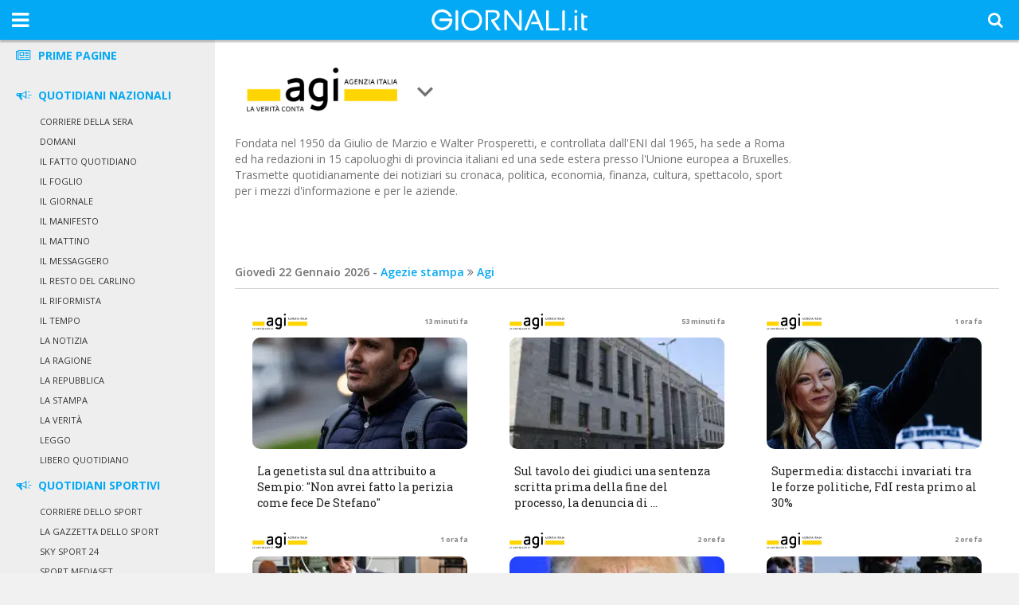

--- FILE ---
content_type: text/html; charset=UTF-8
request_url: https://giornali.it/agenzie-stampa/agi/
body_size: 10346
content:
<!DOCTYPE html>
<html lang="it-IT">
<head>


    <!-- PROD -->

    <meta charset="utf-8">
    <meta http-equiv="Content-Type" content="text/html; charset=utf-8"/>
    <meta name="theme-color" content="#03A9F4" />
    <title>Agi: leggi le ultime notizie online! | Giornali.it</title>
    <meta name="description" content="Leggi tutte le ultime notizie «Agi» su Giornali.it. Aggiungi Agi al tuo giornale personale per rimanere sempre aggiornato con le news più importanti.">
<meta name="viewport" content="width=device-width, initial-scale=1.0, maximum-scale=1.0, user-scalable=no">
<meta http-equiv="X-UA-Compatible" content="IE=edge">    <link href="/build/giornali.css?v=3.41" media="screen" rel="stylesheet" type="text/css">
<link href="/img/icon/favicon-16x16.png" rel="shortcut icon" type="image/vnd.microsoft.icon">
    <link rel="preconnect" href="https://tpc.googlesyndication.com"/>
    <link rel="preconnect" href="https://connect.facebook.net"/>
    <meta name="HandheldFriendly" content="true" />

    <!-- Scripts -->
    <!--[if lt IE 9]><script type="text/javascript" src="/js/html5shiv.min.js"></script><![endif]-->
<!--[if lt IE 9]><script type="text/javascript" src="/js/respond.min.js"></script><![endif]-->
<script type="text/javascript" src="/build/giornali.js?v=1"></script>
   <link
        href='https://fonts.googleapis.com/css?family=Open+Sans:400,300,300italic,600,400italic,600italic,700,700italic,800,800italic'
        rel='stylesheet' type='text/css'>
    <link href="https://fonts.googleapis.com/icon?family=Material+Icons" rel="stylesheet">
    <link href="https://fonts.googleapis.com/css?family=Roboto+Slab:100,300,400,700" rel="stylesheet">


    <link rel="apple-touch-icon" sizes="180x180" href="/img/icon/apple-icon-180x180.png">
    <link rel="apple-touch-icon" sizes="57x57" href="/img/icon/apple-icon-57x57.png">
    <link rel="apple-touch-icon" sizes="60x60" href="/img/icon/apple-icon-60x60.png">
    <link rel="apple-touch-icon" sizes="72x72" href="/img/icon/apple-icon-72x72.png">
    <link rel="apple-touch-icon" sizes="76x76" href="/img/icon/apple-icon-76x76.png">
    <link rel="apple-touch-icon" sizes="114x114" href="/img/icon/apple-icon-114x114.png">
    <link rel="apple-touch-icon" sizes="120x120" href="/img/icon/apple-icon-120x120.png">
    <link rel="apple-touch-icon" sizes="144x144" href="/img/icon/apple-icon-144x144.png">
    <link rel="apple-touch-icon" sizes="152x152" href="/img/icon/apple-icon-152x152.png">
    <link rel="icon" type="image/png" sizes="192x192"  href="/img/icon/android-icon-192x192.png">
    <link rel="icon" type="image/png" sizes="32x32" href="/img/icon/favicon-32x32.png">
    <link rel="icon" type="image/png" sizes="96x96" href="/img/icon/favicon-96x96.png">
    <link rel="icon" type="image/png" sizes="16x16" href="/img/icon/favicon-16x16.png">
    <link rel="manifest" href="/img/icon/manifest.json">
    <meta name="msapplication-TileColor" content="#ffffff">
    <meta name="msapplication-TileImage" content="/img/icon/ms-icon-144x144.png">
    <meta name="theme-color" content="#ffffff">

    <meta name="apple-mobile-web-app-capable" content="no">
    <meta name="apple-mobile-web-app-status-bar-style" content="#03A9F4">
    <meta name="mobile-web-app-capable" content="yes">


    <meta name="apple-mobile-web-app-title" content="Giornali.it">
    <meta name="mobile-web-app-title" content="Giornali.it">
    <script>
        var gionaliObj = {
            'baseUrl': 'https://giornali.it/'
        }

    </script>

    <script type="text/javascript">
        if ( window.self !== window.top ) {
            window.top.location.href=window.location.href;
        }
    </script><!---->
    <script type="application/ld+json">

        {
         "@context" : "http://schema.org",
         "@type" : "Organization",
         "url" : "https://giornali.it",
         "name" : "Giornali.it",
         "logo" : "https://giornali.it/img/logo.png"
        }

    </script>

    <link rel="next" href="https://giornali.it/agenzie-stampa/agi/page/2/">
    
    <meta property="og:title" content="Agi: leggi le ultime notizie online! | Giornali.it"/>
    <meta property="og:type" content="website"/>
    <meta property="og:url" content="https://giornali.it/agenzie-stampa/agi/"/>
    <meta property="og:image" content="https://giornali.it/img/default.png"/>
    <meta property="og:site_name" content="Giornali.it"/>
    <meta property="og:description" content="Leggi tutte le ultime notizie «Agi» su Giornali.it. Aggiungi Agi al tuo giornale personale per rimanere sempre aggiornato con le news più importanti."/>

    <meta name="twitter:card" content="summary_large_image" />
    <meta name="twitter:site" content="@giornali_it" />
    <meta name="twitter:title" content="Agi: leggi le ultime notizie online! | Giornali.it" />
    <meta name="twitter:description" content="Leggi tutte le ultime notizie «Agi» su Giornali.it. Aggiungi Agi al tuo giornale personale per rimanere sempre aggiornato con le news più importanti." />
    <meta name="twitter:image" content="https://giornali.it/img/default.png" />
        <script src='https://cdn.adkaora.space/giornalone/generic/prod/adk-init.js' data-version="v3" defer></script>

        <script>
      window.addEventListener("adkInteractionsEvents", e => {

      const d = e.detail;

      if (d.adkOnDemandPromisesCreated === true) {
        window.adk_slot_on_demand = 'adk_footer';
      }

      if (d.id === "adk_footer" && d.isEmpty === true) {
        // Il footer è stato richiesto e la risposta è vuota
        console.log('sf-adk fallback');
      }

      });
    </script>

</head>
<body>

<div class="adk-slot adk-interstitial">
  <div id="adk_interstitial0"></div>
  <div id="adk_interstitial"></div>
  <div id="adk_interstitial_r"></div>
</div>

<div class="side-nav" id="mobile-nav">

    <div class="sidebar-content-header">
    <div class="hidden-md hidden-lg">
        <div class="g-sn-header g-clear">
            <div class="g-sn-logo g-fl"><a href="/"><img src="/img/giornali.it.svg" alt="Giornali .it"></a></div>
            <div class="g-sn-btn-close "><i class="fa fa-times opensidenav" aria-hidden="true"></i></div>
                                </div>
    </div>
</div>

<div class="sidebar-content scroll g-status">
    <div class="close-for-overlay"></div>
        <div class="d-padding">
        <div class="d-prime-pagine-header">
            <div class="sidebar-item "><a href="/prime-pagine/"><i class="icon-newspaper-1"></i> PRIME PAGINE</a>
            </div>
            <div class="hidden g-j-sm-pp g-sm-pp-open">
                <div class=" g-padding-bottom-10"></div>
            </div>
        </div>
    </div>
        <div class=" d-padding  ">
    <div >
        

        <div class="sidebar-item border-bottom "><a href="/quotidiani-nazionali/">
                                    <i class="demo-icon icon-bullhorn"></i>
                                    QUOTIDIANI NAZIONALI</a></div>

                    <div class="hidden g-j-sm-q g-sm-q-open ">


            <ul>
                                        <li>
                            <div class="fonte">
                                                                <a href="/quotidiani-nazionali/corriere-della-sera/"
                                   class="" id="">Corriere della Sera</a>

                                <div class="add-giornale" data-value="Corriere della Sera">
                                    <i class="fa fa-plus-circle" aria-hidden="true"></i>
                                </div>
                            </div>
                        </li>
                                                <li>
                            <div class="fonte">
                                                                <a href="/quotidiani-nazionali/domani/"
                                   class="" id="">Domani</a>

                                <div class="add-giornale" data-value="Domani">
                                    <i class="fa fa-plus-circle" aria-hidden="true"></i>
                                </div>
                            </div>
                        </li>
                                                <li>
                            <div class="fonte">
                                                                <a href="/quotidiani-nazionali/il-fatto-quotidiano/"
                                   class="" id="">Il Fatto Quotidiano</a>

                                <div class="add-giornale" data-value="Il Fatto Quotidiano">
                                    <i class="fa fa-plus-circle" aria-hidden="true"></i>
                                </div>
                            </div>
                        </li>
                                                <li>
                            <div class="fonte">
                                                                <a href="/quotidiani-nazionali/il-foglio/"
                                   class="" id="">Il Foglio</a>

                                <div class="add-giornale" data-value="Il Foglio">
                                    <i class="fa fa-plus-circle" aria-hidden="true"></i>
                                </div>
                            </div>
                        </li>
                                                <li>
                            <div class="fonte">
                                                                <a href="/quotidiani-nazionali/il-giornale/"
                                   class="" id="">Il Giornale</a>

                                <div class="add-giornale" data-value="Il Giornale">
                                    <i class="fa fa-plus-circle" aria-hidden="true"></i>
                                </div>
                            </div>
                        </li>
                                                <li>
                            <div class="fonte">
                                                                <a href="/quotidiani-nazionali/il-manifesto/"
                                   class="" id="">Il Manifesto</a>

                                <div class="add-giornale" data-value="Il Manifesto">
                                    <i class="fa fa-plus-circle" aria-hidden="true"></i>
                                </div>
                            </div>
                        </li>
                                                <li>
                            <div class="fonte">
                                                                <a href="/quotidiani-nazionali/il-mattino/"
                                   class="" id="">Il Mattino</a>

                                <div class="add-giornale" data-value="Il Mattino">
                                    <i class="fa fa-plus-circle" aria-hidden="true"></i>
                                </div>
                            </div>
                        </li>
                                                <li>
                            <div class="fonte">
                                                                <a href="/quotidiani-nazionali/il-messaggero/"
                                   class="" id="">Il Messaggero</a>

                                <div class="add-giornale" data-value="Il Messaggero">
                                    <i class="fa fa-plus-circle" aria-hidden="true"></i>
                                </div>
                            </div>
                        </li>
                                                <li>
                            <div class="fonte">
                                                                <a href="/quotidiani-nazionali/il-resto-del-carlino/"
                                   class="" id="">Il Resto del Carlino</a>

                                <div class="add-giornale" data-value="Il Resto del Carlino">
                                    <i class="fa fa-plus-circle" aria-hidden="true"></i>
                                </div>
                            </div>
                        </li>
                                                <li>
                            <div class="fonte">
                                                                <a href="/quotidiani-nazionali/il-riformista/"
                                   class="" id="">Il Riformista</a>

                                <div class="add-giornale" data-value="Il Riformista">
                                    <i class="fa fa-plus-circle" aria-hidden="true"></i>
                                </div>
                            </div>
                        </li>
                                                <li>
                            <div class="fonte">
                                                                <a href="/quotidiani-nazionali/il-tempo/"
                                   class="" id="">Il Tempo</a>

                                <div class="add-giornale" data-value="Il Tempo">
                                    <i class="fa fa-plus-circle" aria-hidden="true"></i>
                                </div>
                            </div>
                        </li>
                                                <li>
                            <div class="fonte">
                                                                <a href="/quotidiani-nazionali/la-notizia/"
                                   class="" id="">La Notizia</a>

                                <div class="add-giornale" data-value="La Notizia">
                                    <i class="fa fa-plus-circle" aria-hidden="true"></i>
                                </div>
                            </div>
                        </li>
                                                <li>
                            <div class="fonte">
                                                                <a href="/quotidiani-nazionali/la-ragione/"
                                   class="" id="">La Ragione</a>

                                <div class="add-giornale" data-value="La Ragione">
                                    <i class="fa fa-plus-circle" aria-hidden="true"></i>
                                </div>
                            </div>
                        </li>
                                                <li>
                            <div class="fonte">
                                                                <a href="/quotidiani-nazionali/la-repubblica/"
                                   class="" id="">La Repubblica</a>

                                <div class="add-giornale" data-value="La Repubblica">
                                    <i class="fa fa-plus-circle" aria-hidden="true"></i>
                                </div>
                            </div>
                        </li>
                                                <li>
                            <div class="fonte">
                                                                <a href="/quotidiani-nazionali/la-stampa/"
                                   class="" id="">La Stampa</a>

                                <div class="add-giornale" data-value="La Stampa">
                                    <i class="fa fa-plus-circle" aria-hidden="true"></i>
                                </div>
                            </div>
                        </li>
                                                <li>
                            <div class="fonte">
                                                                <a href="/quotidiani-nazionali/la-verita/"
                                   class="" id="">La Verit&agrave;</a>

                                <div class="add-giornale" data-value="La Verit&agrave;">
                                    <i class="fa fa-plus-circle" aria-hidden="true"></i>
                                </div>
                            </div>
                        </li>
                                                <li>
                            <div class="fonte">
                                                                <a href="/quotidiani-nazionali/leggo/"
                                   class="" id="">Leggo</a>

                                <div class="add-giornale" data-value="Leggo">
                                    <i class="fa fa-plus-circle" aria-hidden="true"></i>
                                </div>
                            </div>
                        </li>
                                                <li>
                            <div class="fonte">
                                                                <a href="/quotidiani-nazionali/libero-quotidiano/"
                                   class="" id="">Libero Quotidiano</a>

                                <div class="add-giornale" data-value="Libero Quotidiano">
                                    <i class="fa fa-plus-circle" aria-hidden="true"></i>
                                </div>
                            </div>
                        </li>
                                    </ul>
            
            </div>
    </div>
</div>
    <div class=" d-padding  ">
    <div >
        

        <div class="sidebar-item border-bottom "><a href="/quotidiani-sportivi/">
                                    <i class="demo-icon icon-bullhorn"></i>
                                    QUOTIDIANI SPORTIVI</a></div>

                    <div class="hidden g-j-sm-q g-sm-q-open ">


            <ul>
                                        <li>
                            <div class="fonte">
                                                                <a href="/quotidiani-sportivi/corriere-dello-sport/"
                                   class="" id="">Corriere dello Sport</a>

                                <div class="add-giornale" data-value="Corriere dello Sport">
                                    <i class="fa fa-plus-circle" aria-hidden="true"></i>
                                </div>
                            </div>
                        </li>
                                                <li>
                            <div class="fonte">
                                                                <a href="/quotidiani-sportivi/la-gazzetta-dello-sport/"
                                   class="" id="">La Gazzetta dello Sport</a>

                                <div class="add-giornale" data-value="La Gazzetta dello Sport">
                                    <i class="fa fa-plus-circle" aria-hidden="true"></i>
                                </div>
                            </div>
                        </li>
                                                <li>
                            <div class="fonte">
                                                                <a href="/quotidiani-sportivi/sky-sport-24/"
                                   class="" id="">Sky Sport 24</a>

                                <div class="add-giornale" data-value="Sky Sport 24">
                                    <i class="fa fa-plus-circle" aria-hidden="true"></i>
                                </div>
                            </div>
                        </li>
                                                <li>
                            <div class="fonte">
                                                                <a href="/quotidiani-sportivi/sport-mediaset/"
                                   class="" id="">Sport Mediaset</a>

                                <div class="add-giornale" data-value="Sport Mediaset">
                                    <i class="fa fa-plus-circle" aria-hidden="true"></i>
                                </div>
                            </div>
                        </li>
                                                <li>
                            <div class="fonte">
                                                                <a href="/quotidiani-sportivi/tuttosport/"
                                   class="" id="">Tuttosport</a>

                                <div class="add-giornale" data-value="Tuttosport">
                                    <i class="fa fa-plus-circle" aria-hidden="true"></i>
                                </div>
                            </div>
                        </li>
                                    </ul>
            
            </div>
    </div>
</div>
    <div class=" d-padding  ">
    <div >
        

        <div class="sidebar-item border-bottom blue-normal"><a href="/agenzie-stampa/">
                <i class="demo-icon icon-bullhorn"></i>
                                    AGENZIE STAMPA</a></div>

                    <div class="hidden g-j-sm-q g-sm-q-open ">


            <ul>
                                        <li>
                            <div class="fonte">
                                                                <a href="/agenzie-stampa/adnkronos/"
                                   class="" id="">Adnkronos</a>

                                <div class="add-giornale" data-value="Adnkronos">
                                    <i class="fa fa-plus-circle" aria-hidden="true"></i>
                                </div>
                            </div>
                        </li>
                                                <li>
                            <div class="fonte">
                                                                <a href="/agenzie-stampa/agi/"
                                   class="blue-normal sb-open" id="sb-open">Agi</a>

                                <div class="add-giornale" data-value="Agi">
                                    <i class="fa fa-plus-circle" aria-hidden="true"></i>
                                </div>
                            </div>
                        </li>
                                                <li>
                            <div class="fonte">
                                                                <a href="/agenzie-stampa/ansa/"
                                   class="" id="">Ansa</a>

                                <div class="add-giornale" data-value="Ansa">
                                    <i class="fa fa-plus-circle" aria-hidden="true"></i>
                                </div>
                            </div>
                        </li>
                                                <li>
                            <div class="fonte">
                                                                <a href="/agenzie-stampa/askanews/"
                                   class="" id="">Askanews</a>

                                <div class="add-giornale" data-value="Askanews">
                                    <i class="fa fa-plus-circle" aria-hidden="true"></i>
                                </div>
                            </div>
                        </li>
                                                <li>
                            <div class="fonte">
                                                                <a href="/agenzie-stampa/lapresse/"
                                   class="" id="">LaPresse</a>

                                <div class="add-giornale" data-value="LaPresse">
                                    <i class="fa fa-plus-circle" aria-hidden="true"></i>
                                </div>
                            </div>
                        </li>
                                    </ul>
            
            </div>
    </div>
</div>
    <div class=" d-padding  ">
    <div >
        

        <div class="sidebar-item border-bottom "><a href="/quotidiani-online/">
                                    <i class="demo-icon icon-bullhorn"></i>
                                    QUOTIDIANI ONLINE</a></div>

                    <div class="hidden g-j-sm-q g-sm-q-open ">


            <ul>
                                        <li>
                            <div class="fonte">
                                                                <a href="/quotidiani-online/huffpost/"
                                   class="" id="">HuffPost</a>

                                <div class="add-giornale" data-value="HuffPost">
                                    <i class="fa fa-plus-circle" aria-hidden="true"></i>
                                </div>
                            </div>
                        </li>
                                                <li>
                            <div class="fonte">
                                                                <a href="/quotidiani-online/linkiesta/"
                                   class="" id="">Linkiesta</a>

                                <div class="add-giornale" data-value="Linkiesta">
                                    <i class="fa fa-plus-circle" aria-hidden="true"></i>
                                </div>
                            </div>
                        </li>
                                                <li>
                            <div class="fonte">
                                                                <a href="/quotidiani-online/notizieit/"
                                   class="" id="">Notizie.it</a>

                                <div class="add-giornale" data-value="Notizie.it">
                                    <i class="fa fa-plus-circle" aria-hidden="true"></i>
                                </div>
                            </div>
                        </li>
                                                <li>
                            <div class="fonte">
                                                                <a href="/quotidiani-online/quotidianonet/"
                                   class="" id="">Quotidiano.net</a>

                                <div class="add-giornale" data-value="Quotidiano.net">
                                    <i class="fa fa-plus-circle" aria-hidden="true"></i>
                                </div>
                            </div>
                        </li>
                                                <li>
                            <div class="fonte">
                                                                <a href="/quotidiani-online/tpi/"
                                   class="" id="">TPI</a>

                                <div class="add-giornale" data-value="TPI">
                                    <i class="fa fa-plus-circle" aria-hidden="true"></i>
                                </div>
                            </div>
                        </li>
                                                <li>
                            <div class="fonte">
                                                                <a href="/quotidiani-online/the-social-post/"
                                   class="" id="">The Social Post</a>

                                <div class="add-giornale" data-value="The Social Post">
                                    <i class="fa fa-plus-circle" aria-hidden="true"></i>
                                </div>
                            </div>
                        </li>
                                    </ul>
            
            </div>
    </div>
</div>
    <div class=" d-padding  ">
    <div >
        

        <div class="sidebar-item border-bottom "><a href="/quotidiani-economici/">
                                    <i class="demo-icon icon-bullhorn"></i>
                                    QUOTIDIANI ECONOMICI</a></div>

                    <div class="hidden g-j-sm-q g-sm-q-open ">


            <ul>
                                        <li>
                            <div class="fonte">
                                                                <a href="/quotidiani-economici/il-sole-24-ore/"
                                   class="" id="">Il Sole 24 Ore</a>

                                <div class="add-giornale" data-value="Il Sole 24 Ore">
                                    <i class="fa fa-plus-circle" aria-hidden="true"></i>
                                </div>
                            </div>
                        </li>
                                                <li>
                            <div class="fonte">
                                                                <a href="/quotidiani-economici/italia-oggi/"
                                   class="" id="">Italia Oggi</a>

                                <div class="add-giornale" data-value="Italia Oggi">
                                    <i class="fa fa-plus-circle" aria-hidden="true"></i>
                                </div>
                            </div>
                        </li>
                                                <li>
                            <div class="fonte">
                                                                <a href="/quotidiani-economici/mf-milano-finanza/"
                                   class="" id="">MF Milano Finanza</a>

                                <div class="add-giornale" data-value="MF Milano Finanza">
                                    <i class="fa fa-plus-circle" aria-hidden="true"></i>
                                </div>
                            </div>
                        </li>
                                                <li>
                            <div class="fonte">
                                                                <a href="/quotidiani-economici/moneyit/"
                                   class="" id="">Money.it</a>

                                <div class="add-giornale" data-value="Money.it">
                                    <i class="fa fa-plus-circle" aria-hidden="true"></i>
                                </div>
                            </div>
                        </li>
                                                <li>
                            <div class="fonte">
                                                                <a href="/quotidiani-economici/wall-street-italia/"
                                   class="" id="">Wall Street Italia</a>

                                <div class="add-giornale" data-value="Wall Street Italia">
                                    <i class="fa fa-plus-circle" aria-hidden="true"></i>
                                </div>
                            </div>
                        </li>
                                    </ul>
            
            </div>
    </div>
</div>
        <div class=" d-padding  ">
    <div >
        

        <div class="sidebar-item border-bottom "><a href="/tg-e-notiziari-online/">
                                    <i class="demo-icon icon-bullhorn"></i>
                                    TG E NOTIZIARI ONLINE</a></div>

                    <div class="hidden g-j-sm-q g-sm-q-open ">


            <ul>
                                        <li>
                            <div class="fonte">
                                                                <a href="/tg-e-notiziari-online/rai-news/"
                                   class="" id="">Rai News</a>

                                <div class="add-giornale" data-value="Rai News">
                                    <i class="fa fa-plus-circle" aria-hidden="true"></i>
                                </div>
                            </div>
                        </li>
                                                <li>
                            <div class="fonte">
                                                                <a href="/tg-e-notiziari-online/sky-tg-24/"
                                   class="" id="">Sky Tg 24</a>

                                <div class="add-giornale" data-value="Sky Tg 24">
                                    <i class="fa fa-plus-circle" aria-hidden="true"></i>
                                </div>
                            </div>
                        </li>
                                                <li>
                            <div class="fonte">
                                                                <a href="/tg-e-notiziari-online/tgcom-24/"
                                   class="" id="">Tgcom 24</a>

                                <div class="add-giornale" data-value="Tgcom 24">
                                    <i class="fa fa-plus-circle" aria-hidden="true"></i>
                                </div>
                            </div>
                        </li>
                                    </ul>
            
            </div>
    </div>
</div>
    <div class=" d-padding  ">
    <div >
        

        <div class="sidebar-item border-bottom "><a href="/comunicati-stampa/">
                                    <i class="demo-icon icon-bullhorn"></i>
                                    COMUNICATI STAMPA</a></div>

                    <div class="hidden g-j-sm-q g-sm-q-open ">


            <ul>
                            </ul>
            
            </div>
    </div>
</div>


    <div class="g-social-v2 ">
        <div class="col-xs-5 g-fb-icon">
            <a href="https://www.facebook.com/www.giornali.it/" title="Vai alla pagina FB" target="_blank"
               rel="nofollow">
                <i class="fa fa-facebook" aria-hidden="true"></i>
            </a>
        </div>
        <div class="col-xs-4 g-t-icon">
            <a href="https://twitter.com/giornali_it" title="Vai alla pagina FB" target="_blank" rel="nofollow">
                <i class="fa fa-twitter" aria-hidden="true"></i>
            </a>
        </div>
    </div>
</div>

</div>
<header id="nav">

    <a class="logo-top-mob" href="/"><img src="/img/giornali.it.w.svg" alt="Giornali.it"></a>

    <div class="nav-search-content hidden ">

        <div class="g-m-search ">
            <form action="/search/" method="get">
                <input type="search" name="search" placeholder="Cerca" class="" id=""
                       value="">
                <input type="hidden" name="ismobile" value="1">
            </form>
            <div class="g-clear-input "><i class="fa fa-times" aria-hidden="true"></i></div>
        </div>
    </div>
    <div class="nav-top-content">

        <ul>
            <li>
                <div class="nav-item g-set-recent g-cursor-pointer noselect ">
                        <ul class="nav-top-content-center">
                            <li>
                                <i class="material-icons">restore</i>
                            </li>
                            <li>
                                <div class="txt">recenti</div>
                            </li>
                        </ul>
                    </div>
            </li>
            <li>
                <div class="nav-item g-t-lette ">

                    <ul class="nav-top-content-center">
                        <li>
                            <i class="eyeicon-"></i>
                        </li>
                        <li>
                            <span
                                class="txt">Più Lette</span>
                        </li>
                        <li>
                            <div class="g-select-lette">
                                                                <div class="sel g-cursor-pointer ">


                                    <div class="col-xs-12 g-set-piulette noselect " data-value="24h">24h</div>
                                </div>
                                                                <div class="sel g-cursor-pointer ">

                                    <div class="col-xs-12 g-set-piulette noselect" data-value="7g">7g</div>
                                </div>
                                                                <div class="sel g-cursor-pointer ">

                                    <div class="col-xs-12 g-set-piulette noselect" data-value="30g">30g</div>
                                </div>
                            </div>
                        </li>
                    </ul>


                </div>
            </li>
            <li>
                <div class="nav-item g-t-date "><i class="fa fa-calendar-o" aria-hidden="true"></i>
                    <div class="g-max-select">
                        <div class="select-style g-cursor-pointer">
                            <select name="select-date"  class="g-set-date"><option value="0" selected = "selected" >Oggi (22-01-26)</option><option value="-1"  >Ieri (21-01-26)</option><option value="-2" >martedì 20-01-26</option><option value="-3" >lunedì 19-01-26</option><option value="-4" >domenica 18-01-26</option><option value="-5" >sabato 17-01-26</option><option value="-6" >venerdì 16-01-26</option><option value="-7" >giovedì 15-01-26</option><option value="-8" >mercoledì 14-01-26</option><option value="-9" >martedì 13-01-26</option><option value="-10" >lunedì 12-01-26</option><option value="-11" >domenica 11-01-26</option><option value="-12" >sabato 10-01-26</option><option value="-13" >venerdì 09-01-26</option><option value="-14" >giovedì 08-01-26</option><option value="-15" >mercoledì 07-01-26</option><option value="-16" >martedì 06-01-26</option><option value="-17" >lunedì 05-01-26</option><option value="-18" >domenica 04-01-26</option><option value="-19" >sabato 03-01-26</option><option value="-20" >venerdì 02-01-26</option><option value="-21" >giovedì 01-01-26</option><option value="-22" >mercoledì 31-12-25</option><option value="-23" >martedì 30-12-25</option><option value="-24" >lunedì 29-12-25</option><option value="-25" >domenica 28-12-25</option><option value="-26" >sabato 27-12-25</option><option value="-27" >venerdì 26-12-25</option><option value="-28" >giovedì 25-12-25</option><option value="-29" >mercoledì 24-12-25</option></select>                        </div>
                    </div>

                </div>
            </li>
        </ul>
    </div>
    <div class="nav-bottom-content ">
        <div class="container-fluid no-padding">
            <div class="logo hidden-xs hidden-sm ">
                <div id="opensidenav" class="opensidenav"><i class="fa fa-bars" aria-hidden="true"></i></div>
                <!-- <a class="logo-top" href="/"><img src="/img/giornali.it.w.svg" alt="Giornali.it"></a> -->
            </div>
            <div class="nav">




                
                <ul class="">

                    <li>
                        <div class="nav-item hidden-md hidden-lg opensidenav"><img class="logo-svg"
                                                                                   src="/img/logo-m.svg"></div>
                    </li>

                    <li style="float: right;">
                        <div class="nav-item g-open-search hidden-md hidden-lg"><i class="fa fa-search"
                                                                                   aria-hidden="true"></i></i>
                            <div class="border-active">
                                <div class="border"></div>
                            </div>
                        </div>
                    </li>
                </ul>
                <div class="g-search-icon g-open-search hidden-xs hidden-sm hidden-lg"><i class="fa fa-search"
                                                                                          aria-hidden="true"></i></i>
                </div>
                <div class="g-search">
                    <form action="/search/" method="get">
                        <input type="search" name="search" class="" id="" value="">
                    </form>
                    <div class="g-clear-input "><i class="fa fa-times" aria-hidden="true"></i></div>
                </div>
            </div>
        </div>

</header>

<section id="main" class="">

    
    

<div class="g-content-header-f g-padding-lr-mobile">
        <div class="g-pp-border-header-1-bottom-grey g-margin-lr">
        <div class="col-xs-12 col-md-7 no-padding g-title ">
            <div class="g-image-content">
                <h1 class="no-margin"><a href="/agenzie-stampa/agi/"
                   title="Agi"><img src="/img/loghi/Agi.png"
                                                       alt="Agi"></a></h1>

                <div class="g-fonte-tool hidden  visible-lg">
                    <i class="material-icons">keyboard_arrow_down</i>

                    <div class="g-tools">
                        <div class="arrow-up-f"></div>
                        <ul>
                                                        <li><a href="https://www.agi.it/" title="Sito Ufficiale Agi"
                                   target="_blank" rel="nofollow">Sito Ufficiale</a>
                            </li>
                            
                            <li><a href="https://it.wikipedia.org/wiki/Agenzia_Giornalistica_Italia"
                                   title="Agi - Pagina Wikipedia" target="_blank" rel="nofollow">Pagina
                                    Wikipedia</a>
                            </li>
                                                        </ul>
                    </div>

                </div>
            </div>

        </div>

        <div class="description">
            <div class="col-xs-12 col-lg-9  no-padding">

                <div class="g-descriptio-content">
                    <blockquote cite="https://it.wikipedia.org/wiki/Agenzia_Giornalistica_Italia">Fondata nel 1950 da Giulio de Marzio e Walter Prosperetti, e controllata dall'ENI dal 1965, ha sede a Roma ed ha redazioni in 15 capoluoghi di provincia italiani ed una sede estera presso l'Unione europea a Bruxelles. Trasmette quotidianamente dei notiziari su cronaca, politica, economia, finanza, cultura, spettacolo, sport per i mezzi d'informazione e per le aziende.</blockquote>
                </div>

                            </div>
            <div class="col-xs-12 col-lg-3 no-padding ">

                
                
                <div class="col-xs-2 hidden visible-xs visible-sm visible-md">
                    <div class="g-fonte-tool-mobile noselect">
                        <i class="material-icons noselect">keyboard_arrow_down</i>
                    </div>
                </div>
                <div class="g-tools-mobile">
                    <ul>
                                                <li><a href="https://www.agi.it/" title="Sito Ufficiale Agi"
                               target="_blank" rel="nofollow">Sito Ufficiale</a>
                        </li>
                        <li><a href="https://it.wikipedia.org/wiki/Agenzia_Giornalistica_Italia" title="Agi - Pagina Wikipedia"
                               target="_blank" rel="nofollow">Pagina Wikipedia</a>
                        </li>
                    </ul>
                </div>
            </div>

        </div>


        <div class="pub">
          <!-- git pp sky -->
          <ins class="adsbygoogle"
               style="display:block"
               data-ad-client="ca-pub-7263011910758944"
               data-ad-slot="5641474109"
               data-ad-format="auto"
               data-full-width-responsive="true"></ins>
          <script>
               (adsbygoogle = window.adsbygoogle || []).push({});
          </script>
        </div>

        <div class="col-xs-12 hidden visible-lg visible-lg g-breadcrumb-header">
            Giovedì 22 Gennaio 2026 - <a href="/agenzie-stampa/">Agezie stampa</a> <i
                class="fa fa-angle-double-right"></i> <a
                href="/agenzie-stampa/agi/">Agi</a>
        </div>
    </div>
</div>


<div class="container g-margin-top">

    <div class="col-xs-12">

        <div class="g-content-left">

          <div class="g-content-center-wrap">
            


<div class="g-col" data-value="a1c82eaa5732f8cb8f215530b3a75a27">
    <div class="art-item agi"
         data-url="https://www.agi.it/cronaca/news/2026-01-22/garlasco-dna-perizia-sempio-35228883/">

    <a class="g-go-to-social" href="/agenzie-stampa/agi/la-genetista-sul-dna-attribuito-a-sempio-non-avrei-fatto-la-perizia-come-fece-de-stefano/?type=social" rel="nofollow">
        <img src="/img/ic_crop_free_black_24px.svg">
    </a>



        <div class="bookmark add-save" data-value="a1c82eaa5732f8cb8f215530b3a75a27">
            <i class="fa fa-bookmark" aria-hidden="true"></i>
        </div>

        <div class=" f-logo"><img alt="Agi" src="/img/loghi/Agi.png"></div>

        <figure class="g-go-to-article ">

            <div class="item-bg"></div>

            <a href="https://www.agi.it/cronaca/news/2026-01-22/garlasco-dna-perizia-sempio-35228883/"  target="_blank"  rel="nofollow>">
                                        <img src="/img/pixel.png" alt="La genetista sul dna attribuito a Sempio: &quot;Non avrei fatto la perizia come fece De Stefano&quot;"
                             data-src="/img/static/get.php?image=https://images.agi.it/pictures/agi/agi/2026/01/22/154200087-28166f59-998f-468b-8c29-d9a7c3e3f47d.jpg"
                             data-src-retina="/img/static/get-r.php?image=https://images.agi.it/pictures/agi/agi/2026/01/22/154200087-28166f59-998f-468b-8c29-d9a7c3e3f47d.jpg">
                        <i><img class="no-logo-img" alt="Agi" src="/img/loghi/Agi.png"></i>
                                    </a>
            <div class="overlay-read">
                <img src="/img/ic_visibility_white_24px.svg">
            </div>
        </figure>
        <div class="g-item-content g-go-to-article  g-padding">
            <div class="block-with-text">

                <h2><a href="https://www.agi.it/cronaca/news/2026-01-22/garlasco-dna-perizia-sempio-35228883/"  target="_blank"                        rel="nofollow">La genetista sul dna attribuito a Sempio: &quot;Non avrei fatto la perizia come fece De Stefano&quot;</a></h2>

                <div class="cat">
                    <?php//= $seo::getBreadcrumbArticle($articolo); ?>
                    <div class="g-fr g-item-date ">
                        13 minuti fa 
                        <? //= $date_a ?>
                    </div>
                </div>

            </div>

        </div>
    </div>
</div>



<div class="g-col" data-value="2dea23792be78ee0a2d83d0b13bcd61d">
    <div class="art-item agi"
         data-url="https://www.agi.it/cronaca/news/2026-01-21/avvocato-tavolo-giudici-sentenza-processo-35213694/">

    <a class="g-go-to-social" href="/agenzie-stampa/agi/sul-tavolo-dei-giudici-una-sentenza-scritta-prima-della-fine-del-processo-la-denuncia-di/?type=social" rel="nofollow">
        <img src="/img/ic_crop_free_black_24px.svg">
    </a>



        <div class="bookmark add-save" data-value="2dea23792be78ee0a2d83d0b13bcd61d">
            <i class="fa fa-bookmark" aria-hidden="true"></i>
        </div>

        <div class=" f-logo"><img alt="Agi" src="/img/loghi/Agi.png"></div>

        <figure class="g-go-to-article ">

            <div class="item-bg"></div>

            <a href="https://www.agi.it/cronaca/news/2026-01-21/avvocato-tavolo-giudici-sentenza-processo-35213694/"  target="_blank"  rel="nofollow>">
                                        <img src="/img/pixel.png" alt="Sul tavolo dei giudici una sentenza scritta prima della fine del processo, la denuncia di ..."
                             data-src="/img/static/get.php?image=https://images.agi.it/pictures/agi/agi/2026/01/21/181159927-5a6967ba-d7fd-461e-b2f5-eb41f7c50a96.jpg"
                             data-src-retina="/img/static/get-r.php?image=https://images.agi.it/pictures/agi/agi/2026/01/21/181159927-5a6967ba-d7fd-461e-b2f5-eb41f7c50a96.jpg">
                        <i><img class="no-logo-img" alt="Agi" src="/img/loghi/Agi.png"></i>
                                    </a>
            <div class="overlay-read">
                <img src="/img/ic_visibility_white_24px.svg">
            </div>
        </figure>
        <div class="g-item-content g-go-to-article  g-padding">
            <div class="block-with-text">

                <h2><a href="https://www.agi.it/cronaca/news/2026-01-21/avvocato-tavolo-giudici-sentenza-processo-35213694/"  target="_blank"                        rel="nofollow">Sul tavolo dei giudici una sentenza scritta prima della fine del processo, la denuncia di ...</a></h2>

                <div class="cat">
                    <?php//= $seo::getBreadcrumbArticle($articolo); ?>
                    <div class="g-fr g-item-date ">
                        53 minuti fa 
                        <? //= $date_a ?>
                    </div>
                </div>

            </div>

        </div>
    </div>
</div>



<div class="g-col" data-value="30aa84feb8ea259c98404eca07375668">
    <div class="art-item agi"
         data-url="https://www.agi.it/politica/news/2026-01-22/sondaggio-agi-youtrend-35227745/">

    <a class="g-go-to-social" href="/agenzie-stampa/agi/supermedia-distacchi-invariati-tra-le-forze-politiche-fdi-resta-primo-al-30/?type=social" rel="nofollow">
        <img src="/img/ic_crop_free_black_24px.svg">
    </a>



        <div class="bookmark add-save" data-value="30aa84feb8ea259c98404eca07375668">
            <i class="fa fa-bookmark" aria-hidden="true"></i>
        </div>

        <div class=" f-logo"><img alt="Agi" src="/img/loghi/Agi.png"></div>

        <figure class="g-go-to-article ">

            <div class="item-bg"></div>

            <a href="https://www.agi.it/politica/news/2026-01-22/sondaggio-agi-youtrend-35227745/"  target="_blank"  rel="nofollow>">
                                        <img src="/img/pixel.png" alt="Supermedia: distacchi invariati tra le forze politiche, FdI resta primo al 30%"
                             data-src="/img/static/get.php?image=https://images.agi.it/pictures/agi/agi/2026/01/22/144113554-271b98f0-3fa5-4f14-ada3-8f0012e82e91.jpg"
                             data-src-retina="/img/static/get-r.php?image=https://images.agi.it/pictures/agi/agi/2026/01/22/144113554-271b98f0-3fa5-4f14-ada3-8f0012e82e91.jpg">
                        <i><img class="no-logo-img" alt="Agi" src="/img/loghi/Agi.png"></i>
                                    </a>
            <div class="overlay-read">
                <img src="/img/ic_visibility_white_24px.svg">
            </div>
        </figure>
        <div class="g-item-content g-go-to-article  g-padding">
            <div class="block-with-text">

                <h2><a href="https://www.agi.it/politica/news/2026-01-22/sondaggio-agi-youtrend-35227745/"  target="_blank"                        rel="nofollow">Supermedia: distacchi invariati tra le forze politiche, FdI resta primo al 30%</a></h2>

                <div class="cat">
                    <?php//= $seo::getBreadcrumbArticle($articolo); ?>
                    <div class="g-fr g-item-date ">
                        1 ora fa 
                        <? //= $date_a ?>
                    </div>
                </div>

            </div>

        </div>
    </div>
</div>



<div class="g-col" data-value="71b58a9afdbe9449e2b2bdb86cc8d921">
    <div class="art-item agi"
         data-url="https://www.agi.it/cronaca/news/2026-01-22/ultime-parole-valentino-amo-hoeksema-35227433/">

    <a class="g-go-to-social" href="/agenzie-stampa/agi/il-compagno-di-valentino-le-sue-ultime-parole-ti-amo/?type=social" rel="nofollow">
        <img src="/img/ic_crop_free_black_24px.svg">
    </a>



        <div class="bookmark add-save" data-value="71b58a9afdbe9449e2b2bdb86cc8d921">
            <i class="fa fa-bookmark" aria-hidden="true"></i>
        </div>

        <div class=" f-logo"><img alt="Agi" src="/img/loghi/Agi.png"></div>

        <figure class="g-go-to-article ">

            <div class="item-bg"></div>

            <a href="https://www.agi.it/cronaca/news/2026-01-22/ultime-parole-valentino-amo-hoeksema-35227433/"  target="_blank"  rel="nofollow>">
                                        <img src="/img/pixel.png" alt="Il compagno di Valentino: &quot;Le sue ultime parole? Ti amo&quot;"
                             data-src="/img/static/get.php?image=https://images.agi.it/pictures/agi/agi/2026/01/22/142502071-3cc888a9-ab55-44b0-a691-bd84d9952879.jpg"
                             data-src-retina="/img/static/get-r.php?image=https://images.agi.it/pictures/agi/agi/2026/01/22/142502071-3cc888a9-ab55-44b0-a691-bd84d9952879.jpg">
                        <i><img class="no-logo-img" alt="Agi" src="/img/loghi/Agi.png"></i>
                                    </a>
            <div class="overlay-read">
                <img src="/img/ic_visibility_white_24px.svg">
            </div>
        </figure>
        <div class="g-item-content g-go-to-article  g-padding">
            <div class="block-with-text">

                <h2><a href="https://www.agi.it/cronaca/news/2026-01-22/ultime-parole-valentino-amo-hoeksema-35227433/"  target="_blank"                        rel="nofollow">Il compagno di Valentino: &quot;Le sue ultime parole? Ti amo&quot;</a></h2>

                <div class="cat">
                    <?php//= $seo::getBreadcrumbArticle($articolo); ?>
                    <div class="g-fr g-item-date ">
                        1 ora fa 
                        <? //= $date_a ?>
                    </div>
                </div>

            </div>

        </div>
    </div>
</div>



<div class="g-col" data-value="cbe43769ead1d10fe014b81a31ee2591">
    <div class="art-item agi"
         data-url="https://www.agi.it/estero/news/2026-01-22/trump-nato-ucraina-groenlandia-putin-zelensky-35226670/">

    <a class="g-go-to-social" href="/agenzie-stampa/agi/trump-non-abbiamo-mai-avuto-bisogno-della-nato/?type=social" rel="nofollow">
        <img src="/img/ic_crop_free_black_24px.svg">
    </a>



        <div class="bookmark add-save" data-value="cbe43769ead1d10fe014b81a31ee2591">
            <i class="fa fa-bookmark" aria-hidden="true"></i>
        </div>

        <div class=" f-logo"><img alt="Agi" src="/img/loghi/Agi.png"></div>

        <figure class="g-go-to-article ">

            <div class="item-bg"></div>

            <a href="https://www.agi.it/estero/news/2026-01-22/trump-nato-ucraina-groenlandia-putin-zelensky-35226670/"  target="_blank"  rel="nofollow>">
                                        <img src="/img/pixel.png" alt="Trump: &quot;Non abbiamo mai avuto bisogno della Nato&quot;"
                             data-src="/img/static/get.php?image=https://images.agi.it/pictures/agi/agi/2026/01/22/135948927-c7470bfb-ec24-4606-9dad-e853ec4d271d.jpg"
                             data-src-retina="/img/static/get-r.php?image=https://images.agi.it/pictures/agi/agi/2026/01/22/135948927-c7470bfb-ec24-4606-9dad-e853ec4d271d.jpg">
                        <i><img class="no-logo-img" alt="Agi" src="/img/loghi/Agi.png"></i>
                                    </a>
            <div class="overlay-read">
                <img src="/img/ic_visibility_white_24px.svg">
            </div>
        </figure>
        <div class="g-item-content g-go-to-article  g-padding">
            <div class="block-with-text">

                <h2><a href="https://www.agi.it/estero/news/2026-01-22/trump-nato-ucraina-groenlandia-putin-zelensky-35226670/"  target="_blank"                        rel="nofollow">Trump: &quot;Non abbiamo mai avuto bisogno della Nato&quot;</a></h2>

                <div class="cat">
                    <?php//= $seo::getBreadcrumbArticle($articolo); ?>
                    <div class="g-fr g-item-date ">
                        2 ore fa 
                        <? //= $date_a ?>
                    </div>
                </div>

            </div>

        </div>
    </div>
</div>



<div class="g-col" data-value="752dd8837e0f484affd64e1546a5cb9d">
    <div class="art-item agi"
         data-url="https://www.agi.it/estero/news/2026-01-22/ice-minnesota-arrestati-bimbi-35226741/">

    <a class="g-go-to-social" href="/agenzie-stampa/agi/in-minnesota-lice-ha-arrestato-anche-bimbi-di-5-e-10-anni/?type=social" rel="nofollow">
        <img src="/img/ic_crop_free_black_24px.svg">
    </a>



        <div class="bookmark add-save" data-value="752dd8837e0f484affd64e1546a5cb9d">
            <i class="fa fa-bookmark" aria-hidden="true"></i>
        </div>

        <div class=" f-logo"><img alt="Agi" src="/img/loghi/Agi.png"></div>

        <figure class="g-go-to-article ">

            <div class="item-bg"></div>

            <a href="https://www.agi.it/estero/news/2026-01-22/ice-minnesota-arrestati-bimbi-35226741/"  target="_blank"  rel="nofollow>">
                                        <img src="/img/pixel.png" alt="In Minnesota l'Ice ha arrestato anche bimbi di 5 e 10 anni"
                             data-src="/img/static/get.php?image=https://images.agi.it/pictures/agi/agi/2026/01/22/140612982-57591f5a-c572-4566-986f-ac7d7c10f1a2.jpg"
                             data-src-retina="/img/static/get-r.php?image=https://images.agi.it/pictures/agi/agi/2026/01/22/140612982-57591f5a-c572-4566-986f-ac7d7c10f1a2.jpg">
                        <i><img class="no-logo-img" alt="Agi" src="/img/loghi/Agi.png"></i>
                                    </a>
            <div class="overlay-read">
                <img src="/img/ic_visibility_white_24px.svg">
            </div>
        </figure>
        <div class="g-item-content g-go-to-article  g-padding">
            <div class="block-with-text">

                <h2><a href="https://www.agi.it/estero/news/2026-01-22/ice-minnesota-arrestati-bimbi-35226741/"  target="_blank"                        rel="nofollow">In Minnesota l'Ice ha arrestato anche bimbi di 5 e 10 anni</a></h2>

                <div class="cat">
                    <?php//= $seo::getBreadcrumbArticle($articolo); ?>
                    <div class="g-fr g-item-date ">
                        2 ore fa 
                        <? //= $date_a ?>
                    </div>
                </div>

            </div>

        </div>
    </div>
</div>



<div class="g-col" data-value="f85f6f5931443ffb083249524503c275">
    <div class="art-item agi"
         data-url="https://www.agi.it/estero/news/2026-01-22/piano-usa-ricostruzione-gaza-35226188/">

    <a class="g-go-to-social" href="/agenzie-stampa/agi/una-nuova-gaza-ecco-come-gli-usa-vogliono-ricostruire-la-striscia/?type=social" rel="nofollow">
        <img src="/img/ic_crop_free_black_24px.svg">
    </a>



        <div class="bookmark add-save" data-value="f85f6f5931443ffb083249524503c275">
            <i class="fa fa-bookmark" aria-hidden="true"></i>
        </div>

        <div class=" f-logo"><img alt="Agi" src="/img/loghi/Agi.png"></div>

        <figure class="g-go-to-article ">

            <div class="item-bg"></div>

            <a href="https://www.agi.it/estero/news/2026-01-22/piano-usa-ricostruzione-gaza-35226188/"  target="_blank"  rel="nofollow>">
                                        <img src="/img/pixel.png" alt="&quot;Una nuova Gaza&quot;, ecco come gli Usa vogliono ricostruire la Striscia"
                             data-src="/img/static/get.php?image=https://images.agi.it/pictures/agi/agi/2026/01/22/130735608-4da35053-3081-4052-82a8-bbcc316beb90.jpg"
                             data-src-retina="/img/static/get-r.php?image=https://images.agi.it/pictures/agi/agi/2026/01/22/130735608-4da35053-3081-4052-82a8-bbcc316beb90.jpg">
                        <i><img class="no-logo-img" alt="Agi" src="/img/loghi/Agi.png"></i>
                                    </a>
            <div class="overlay-read">
                <img src="/img/ic_visibility_white_24px.svg">
            </div>
        </figure>
        <div class="g-item-content g-go-to-article  g-padding">
            <div class="block-with-text">

                <h2><a href="https://www.agi.it/estero/news/2026-01-22/piano-usa-ricostruzione-gaza-35226188/"  target="_blank"                        rel="nofollow">&quot;Una nuova Gaza&quot;, ecco come gli Usa vogliono ricostruire la Striscia</a></h2>

                <div class="cat">
                    <?php//= $seo::getBreadcrumbArticle($articolo); ?>
                    <div class="g-fr g-item-date ">
                        2 ore fa 
                        <? //= $date_a ?>
                    </div>
                </div>

            </div>

        </div>
    </div>
</div>



<div class="g-col" data-value="94163e292a0dd6ab87df32d721c7f634">
    <div class="art-item agi"
         data-url="https://www.agi.it/cronaca/news/2026-01-22/friuli-latisana-uccide-moglie-suicida-35225990/">

    <a class="g-go-to-social" href="/agenzie-stampa/agi/tragedia-familiare-in-friuli-uccide-la-moglie-e-si-suicida/?type=social" rel="nofollow">
        <img src="/img/ic_crop_free_black_24px.svg">
    </a>



        <div class="bookmark add-save" data-value="94163e292a0dd6ab87df32d721c7f634">
            <i class="fa fa-bookmark" aria-hidden="true"></i>
        </div>

        <div class=" f-logo"><img alt="Agi" src="/img/loghi/Agi.png"></div>

        <figure class="g-go-to-article ">

            <div class="item-bg"></div>

            <a href="https://www.agi.it/cronaca/news/2026-01-22/friuli-latisana-uccide-moglie-suicida-35225990/"  target="_blank"  rel="nofollow>">
                                        <img src="/img/pixel.png" alt="Tragedia familiare in Friuli, uccide la moglie e si suicida"
                             data-src="/img/static/get.php?image=https://images.agi.it/pictures/agi/agi/2026/01/22/131347253-2ea09cb6-f2dd-4a71-b9b3-1c149bc50432.jpg"
                             data-src-retina="/img/static/get-r.php?image=https://images.agi.it/pictures/agi/agi/2026/01/22/131347253-2ea09cb6-f2dd-4a71-b9b3-1c149bc50432.jpg">
                        <i><img class="no-logo-img" alt="Agi" src="/img/loghi/Agi.png"></i>
                                    </a>
            <div class="overlay-read">
                <img src="/img/ic_visibility_white_24px.svg">
            </div>
        </figure>
        <div class="g-item-content g-go-to-article  g-padding">
            <div class="block-with-text">

                <h2><a href="https://www.agi.it/cronaca/news/2026-01-22/friuli-latisana-uccide-moglie-suicida-35225990/"  target="_blank"                        rel="nofollow">Tragedia familiare in Friuli, uccide la moglie e si suicida</a></h2>

                <div class="cat">
                    <?php//= $seo::getBreadcrumbArticle($articolo); ?>
                    <div class="g-fr g-item-date ">
                        3 ore fa 
                        <? //= $date_a ?>
                    </div>
                </div>

            </div>

        </div>
    </div>
</div>



<div class="g-col" data-value="aeaadf55f75a53b9a440093e24a1c592">
    <div class="art-item agi"
         data-url="https://www.agi.it/estero/news/2026-01-22/albergo-eliminazione-porta-bagni-trasparenti-35225297/">

    <a class="g-go-to-social" href="/agenzie-stampa/agi/perche-sempre-piu-alberghi-stanno-eliminando-la-porta-del-bagno/?type=social" rel="nofollow">
        <img src="/img/ic_crop_free_black_24px.svg">
    </a>



        <div class="bookmark add-save" data-value="aeaadf55f75a53b9a440093e24a1c592">
            <i class="fa fa-bookmark" aria-hidden="true"></i>
        </div>

        <div class=" f-logo"><img alt="Agi" src="/img/loghi/Agi.png"></div>

        <figure class="g-go-to-article ">

            <div class="item-bg"></div>

            <a href="https://www.agi.it/estero/news/2026-01-22/albergo-eliminazione-porta-bagni-trasparenti-35225297/"  target="_blank"  rel="nofollow>">
                                        <img src="/img/pixel.png" alt="Perch&eacute; sempre pi&ugrave; alberghi stanno eliminando la porta del bagno"
                             data-src="/img/static/get.php?image=https://images.agi.it/pictures/agi/agi/2026/01/22/125505841-eb6696d3-67f0-44ae-b684-a665ff82217d.jpg"
                             data-src-retina="/img/static/get-r.php?image=https://images.agi.it/pictures/agi/agi/2026/01/22/125505841-eb6696d3-67f0-44ae-b684-a665ff82217d.jpg">
                        <i><img class="no-logo-img" alt="Agi" src="/img/loghi/Agi.png"></i>
                                    </a>
            <div class="overlay-read">
                <img src="/img/ic_visibility_white_24px.svg">
            </div>
        </figure>
        <div class="g-item-content g-go-to-article  g-padding">
            <div class="block-with-text">

                <h2><a href="https://www.agi.it/estero/news/2026-01-22/albergo-eliminazione-porta-bagni-trasparenti-35225297/"  target="_blank"                        rel="nofollow">Perch&eacute; sempre pi&ugrave; alberghi stanno eliminando la porta del bagno</a></h2>

                <div class="cat">
                    <?php//= $seo::getBreadcrumbArticle($articolo); ?>
                    <div class="g-fr g-item-date ">
                        3 ore fa 
                        <? //= $date_a ?>
                    </div>
                </div>

            </div>

        </div>
    </div>
</div>



<div class="g-col" data-value="22b2bc7e37769added6d6738584597c0">
    <div class="art-item agi"
         data-url="https://www.agi.it/estero/news/2026-01-22/trump-firma-trattato-board-peace-gaza-35222655/">

    <a class="g-go-to-social" href="/agenzie-stampa/agi/trump-firma-il-board-of-peace-giornata-emozionante/?type=social" rel="nofollow">
        <img src="/img/ic_crop_free_black_24px.svg">
    </a>



        <div class="bookmark add-save" data-value="22b2bc7e37769added6d6738584597c0">
            <i class="fa fa-bookmark" aria-hidden="true"></i>
        </div>

        <div class=" f-logo"><img alt="Agi" src="/img/loghi/Agi.png"></div>

        <figure class="g-go-to-article ">

            <div class="item-bg"></div>

            <a href="https://www.agi.it/estero/news/2026-01-22/trump-firma-trattato-board-peace-gaza-35222655/"  target="_blank"  rel="nofollow>">
                                        <img src="/img/pixel.png" alt="Trump firma il Board of Peace, &quot;giornata emozionante&quot;"
                             data-src="/img/static/get.php?image=https://images.agi.it/pictures/agi/agi/2026/01/22/110938838-ccce53c1-6816-4b4f-ba73-7185414b6126.jpg"
                             data-src-retina="/img/static/get-r.php?image=https://images.agi.it/pictures/agi/agi/2026/01/22/110938838-ccce53c1-6816-4b4f-ba73-7185414b6126.jpg">
                        <i><img class="no-logo-img" alt="Agi" src="/img/loghi/Agi.png"></i>
                                    </a>
            <div class="overlay-read">
                <img src="/img/ic_visibility_white_24px.svg">
            </div>
        </figure>
        <div class="g-item-content g-go-to-article  g-padding">
            <div class="block-with-text">

                <h2><a href="https://www.agi.it/estero/news/2026-01-22/trump-firma-trattato-board-peace-gaza-35222655/"  target="_blank"                        rel="nofollow">Trump firma il Board of Peace, &quot;giornata emozionante&quot;</a></h2>

                <div class="cat">
                    <?php//= $seo::getBreadcrumbArticle($articolo); ?>
                    <div class="g-fr g-item-date ">
                        3 ore fa 
                        <? //= $date_a ?>
                    </div>
                </div>

            </div>

        </div>
    </div>
</div>



<div class="g-col" data-value="d8ae77a17bc8416b7556ca3b50ce84bf">
    <div class="art-item agi"
         data-url="https://www.agi.it/economia/news/2026-01-22/app-danimarca-prodotti-usa-35225377/">

    <a class="g-go-to-social" href="/agenzie-stampa/agi/boom-in-danimarca-delle-app-che-boicottano-i-prodotti-americani/?type=social" rel="nofollow">
        <img src="/img/ic_crop_free_black_24px.svg">
    </a>



        <div class="bookmark add-save" data-value="d8ae77a17bc8416b7556ca3b50ce84bf">
            <i class="fa fa-bookmark" aria-hidden="true"></i>
        </div>

        <div class=" f-logo"><img alt="Agi" src="/img/loghi/Agi.png"></div>

        <figure class="g-go-to-article ">

            <div class="item-bg"></div>

            <a href="https://www.agi.it/economia/news/2026-01-22/app-danimarca-prodotti-usa-35225377/"  target="_blank"  rel="nofollow>">
                                        <img src="/img/pixel.png" alt="'Boom' in Danimarca delle app che boicottano i prodotti americani"
                             data-src="/img/static/get.php?image=https://images.agi.it/pictures/agi/agi/2026/01/22/125450491-bbd6e47e-d1bf-4fec-86c2-10794d887c62.jpg"
                             data-src-retina="/img/static/get-r.php?image=https://images.agi.it/pictures/agi/agi/2026/01/22/125450491-bbd6e47e-d1bf-4fec-86c2-10794d887c62.jpg">
                        <i><img class="no-logo-img" alt="Agi" src="/img/loghi/Agi.png"></i>
                                    </a>
            <div class="overlay-read">
                <img src="/img/ic_visibility_white_24px.svg">
            </div>
        </figure>
        <div class="g-item-content g-go-to-article  g-padding">
            <div class="block-with-text">

                <h2><a href="https://www.agi.it/economia/news/2026-01-22/app-danimarca-prodotti-usa-35225377/"  target="_blank"                        rel="nofollow">'Boom' in Danimarca delle app che boicottano i prodotti americani</a></h2>

                <div class="cat">
                    <?php//= $seo::getBreadcrumbArticle($articolo); ?>
                    <div class="g-fr g-item-date ">
                        3 ore fa 
                        <? //= $date_a ?>
                    </div>
                </div>

            </div>

        </div>
    </div>
</div>



<div class="g-col" data-value="43cfb524b6d563cfeeb5e108f535e8d6">
    <div class="art-item agi"
         data-url="https://www.agi.it/cronaca/news/2026-01-22/sospensione-dirigente-bullismo-flc-35225070/">

    <a class="g-go-to-social" href="/agenzie-stampa/agi/studente-14enne-suicida-per-bullismo-sospesa-la-preside/?type=social" rel="nofollow">
        <img src="/img/ic_crop_free_black_24px.svg">
    </a>



        <div class="bookmark add-save" data-value="43cfb524b6d563cfeeb5e108f535e8d6">
            <i class="fa fa-bookmark" aria-hidden="true"></i>
        </div>

        <div class=" f-logo"><img alt="Agi" src="/img/loghi/Agi.png"></div>

        <figure class="g-go-to-article ">

            <div class="item-bg"></div>

            <a href="https://www.agi.it/cronaca/news/2026-01-22/sospensione-dirigente-bullismo-flc-35225070/"  target="_blank"  rel="nofollow>">
                                        <img src="/img/pixel.png" alt="Studente 14enne suicida per bullismo, sospesa la preside"
                             data-src="/img/static/get.php?image=https://images.agi.it/pictures/agi/agi/2026/01/22/123207818-a99bfe55-ac89-4fee-990e-f34b9afb36d8.jpeg"
                             data-src-retina="/img/static/get-r.php?image=https://images.agi.it/pictures/agi/agi/2026/01/22/123207818-a99bfe55-ac89-4fee-990e-f34b9afb36d8.jpeg">
                        <i><img class="no-logo-img" alt="Agi" src="/img/loghi/Agi.png"></i>
                                    </a>
            <div class="overlay-read">
                <img src="/img/ic_visibility_white_24px.svg">
            </div>
        </figure>
        <div class="g-item-content g-go-to-article  g-padding">
            <div class="block-with-text">

                <h2><a href="https://www.agi.it/cronaca/news/2026-01-22/sospensione-dirigente-bullismo-flc-35225070/"  target="_blank"                        rel="nofollow">Studente 14enne suicida per bullismo, sospesa la preside</a></h2>

                <div class="cat">
                    <?php//= $seo::getBreadcrumbArticle($articolo); ?>
                    <div class="g-fr g-item-date ">
                        3 ore fa 
                        <? //= $date_a ?>
                    </div>
                </div>

            </div>

        </div>
    </div>
</div>



<div class="g-col" data-value="0c65de334af35671a066060e88b1713f">
    <div class="art-item agi"
         data-url="https://www.agi.it/estero/news/2026-01-22/spagna-treno-incidente-gru-35224514/">

    <a class="g-go-to-social" href="/agenzie-stampa/agi/ancora-un-incidente-ferroviario-in-spagna-ci-sono-feriti/?type=social" rel="nofollow">
        <img src="/img/ic_crop_free_black_24px.svg">
    </a>



        <div class="bookmark add-save" data-value="0c65de334af35671a066060e88b1713f">
            <i class="fa fa-bookmark" aria-hidden="true"></i>
        </div>

        <div class=" f-logo"><img alt="Agi" src="/img/loghi/Agi.png"></div>

        <figure class="g-go-to-article ">

            <div class="item-bg"></div>

            <a href="https://www.agi.it/estero/news/2026-01-22/spagna-treno-incidente-gru-35224514/"  target="_blank"  rel="nofollow>">
                                        <img src="/img/pixel.png" alt="Ancora un incidente ferroviario in Spagna, ci sono feriti"
                             data-src="/img/static/get.php?image=https://images.agi.it/pictures/agi/agi/2026/01/22/121404985-6b5fac3c-25a7-42f7-ade6-4ca3f4f08dcd.jpg"
                             data-src-retina="/img/static/get-r.php?image=https://images.agi.it/pictures/agi/agi/2026/01/22/121404985-6b5fac3c-25a7-42f7-ade6-4ca3f4f08dcd.jpg">
                        <i><img class="no-logo-img" alt="Agi" src="/img/loghi/Agi.png"></i>
                                    </a>
            <div class="overlay-read">
                <img src="/img/ic_visibility_white_24px.svg">
            </div>
        </figure>
        <div class="g-item-content g-go-to-article  g-padding">
            <div class="block-with-text">

                <h2><a href="https://www.agi.it/estero/news/2026-01-22/spagna-treno-incidente-gru-35224514/"  target="_blank"                        rel="nofollow">Ancora un incidente ferroviario in Spagna, ci sono feriti</a></h2>

                <div class="cat">
                    <?php//= $seo::getBreadcrumbArticle($articolo); ?>
                    <div class="g-fr g-item-date ">
                        4 ore fa 
                        <? //= $date_a ?>
                    </div>
                </div>

            </div>

        </div>
    </div>
</div>



<div class="g-col" data-value="b3ae91f91b364444874d268ef4d66280">
    <div class="art-item agi"
         data-url="https://www.agi.it/estero/news/2026-01-22/borat-mankini-tifosi-kazakistan-35224446/">

    <a class="g-go-to-social" href="/agenzie-stampa/agi/travestiti-come-borat-condannati-tre-belgi-in-kazakistan/?type=social" rel="nofollow">
        <img src="/img/ic_crop_free_black_24px.svg">
    </a>



        <div class="bookmark add-save" data-value="b3ae91f91b364444874d268ef4d66280">
            <i class="fa fa-bookmark" aria-hidden="true"></i>
        </div>

        <div class=" f-logo"><img alt="Agi" src="/img/loghi/Agi.png"></div>

        <figure class="g-go-to-article ">

            <div class="item-bg"></div>

            <a href="https://www.agi.it/estero/news/2026-01-22/borat-mankini-tifosi-kazakistan-35224446/"  target="_blank"  rel="nofollow>">
                                        <img src="/img/pixel.png" alt="Travestiti come Borat, condannati tre belgi in Kazakistan"
                             data-src="/img/static/get.php?image=https://images.agi.it/pictures/agi/agi/2026/01/22/120302754-1f0ced8f-d6a4-46f6-84ba-e08b10d176e4.jpg"
                             data-src-retina="/img/static/get-r.php?image=https://images.agi.it/pictures/agi/agi/2026/01/22/120302754-1f0ced8f-d6a4-46f6-84ba-e08b10d176e4.jpg">
                        <i><img class="no-logo-img" alt="Agi" src="/img/loghi/Agi.png"></i>
                                    </a>
            <div class="overlay-read">
                <img src="/img/ic_visibility_white_24px.svg">
            </div>
        </figure>
        <div class="g-item-content g-go-to-article  g-padding">
            <div class="block-with-text">

                <h2><a href="https://www.agi.it/estero/news/2026-01-22/borat-mankini-tifosi-kazakistan-35224446/"  target="_blank"                        rel="nofollow">Travestiti come Borat, condannati tre belgi in Kazakistan</a></h2>

                <div class="cat">
                    <?php//= $seo::getBreadcrumbArticle($articolo); ?>
                    <div class="g-fr g-item-date ">
                        4 ore fa 
                        <? //= $date_a ?>
                    </div>
                </div>

            </div>

        </div>
    </div>
</div>



<div class="g-col" data-value="e389ff5d3eba9b3091d2943cba67f509">
    <div class="art-item agi"
         data-url="https://www.agi.it/cronaca/news/2026-01-22/stilista-valentino-camera-ardente-35222881/">

    <a class="g-go-to-social" href="/agenzie-stampa/agi/lultimo-saluto-a-valentino-giammetti-si-e-spento-nel-sonno-non-ha-sofferto/?type=social" rel="nofollow">
        <img src="/img/ic_crop_free_black_24px.svg">
    </a>



        <div class="bookmark add-save" data-value="e389ff5d3eba9b3091d2943cba67f509">
            <i class="fa fa-bookmark" aria-hidden="true"></i>
        </div>

        <div class=" f-logo"><img alt="Agi" src="/img/loghi/Agi.png"></div>

        <figure class="g-go-to-article ">

            <div class="item-bg"></div>

            <a href="https://www.agi.it/cronaca/news/2026-01-22/stilista-valentino-camera-ardente-35222881/"  target="_blank"  rel="nofollow>">
                                        <img src="/img/pixel.png" alt="L'ultimo saluto a Valentino. Giammetti: &quot;Si &egrave; spento nel sonno, non ha sofferto&quot;"
                             data-src="/img/static/get.php?image=https://images.agi.it/pictures/agi/agi/2026/01/22/112317131-252b0b6f-5ef1-4e2e-889e-d537991a187d.jpg"
                             data-src-retina="/img/static/get-r.php?image=https://images.agi.it/pictures/agi/agi/2026/01/22/112317131-252b0b6f-5ef1-4e2e-889e-d537991a187d.jpg">
                        <i><img class="no-logo-img" alt="Agi" src="/img/loghi/Agi.png"></i>
                                    </a>
            <div class="overlay-read">
                <img src="/img/ic_visibility_white_24px.svg">
            </div>
        </figure>
        <div class="g-item-content g-go-to-article  g-padding">
            <div class="block-with-text">

                <h2><a href="https://www.agi.it/cronaca/news/2026-01-22/stilista-valentino-camera-ardente-35222881/"  target="_blank"                        rel="nofollow">L'ultimo saluto a Valentino. Giammetti: &quot;Si &egrave; spento nel sonno, non ha sofferto&quot;</a></h2>

                <div class="cat">
                    <?php//= $seo::getBreadcrumbArticle($articolo); ?>
                    <div class="g-fr g-item-date ">
                        4 ore fa 
                        <? //= $date_a ?>
                    </div>
                </div>

            </div>

        </div>
    </div>
</div>



<div class="g-col" data-value="57f482a44879404bf3477b608b15218e">
    <div class="art-item agi"
         data-url="https://www.agi.it/economia/news/2026-01-22/bonus-mobili-come-ottenerlo-35222486/">

    <a class="g-go-to-social" href="/agenzie-stampa/agi/bonus-mobili-2026-al-50-anche-per-le-seconde-case-cosa-cambia/?type=social" rel="nofollow">
        <img src="/img/ic_crop_free_black_24px.svg">
    </a>



        <div class="bookmark add-save" data-value="57f482a44879404bf3477b608b15218e">
            <i class="fa fa-bookmark" aria-hidden="true"></i>
        </div>

        <div class=" f-logo"><img alt="Agi" src="/img/loghi/Agi.png"></div>

        <figure class="g-go-to-article ">

            <div class="item-bg"></div>

            <a href="https://www.agi.it/economia/news/2026-01-22/bonus-mobili-come-ottenerlo-35222486/"  target="_blank"  rel="nofollow>">
                                        <img src="/img/pixel.png" alt="Bonus mobili 2026: al 50% anche per le seconde case. Cosa cambia"
                             data-src="/img/static/get.php?image=https://images.agi.it/pictures/agi/agi/2026/01/22/112832581-6747c779-6f31-402f-93cc-f909b32bb902.jpg"
                             data-src-retina="/img/static/get-r.php?image=https://images.agi.it/pictures/agi/agi/2026/01/22/112832581-6747c779-6f31-402f-93cc-f909b32bb902.jpg">
                        <i><img class="no-logo-img" alt="Agi" src="/img/loghi/Agi.png"></i>
                                    </a>
            <div class="overlay-read">
                <img src="/img/ic_visibility_white_24px.svg">
            </div>
        </figure>
        <div class="g-item-content g-go-to-article  g-padding">
            <div class="block-with-text">

                <h2><a href="https://www.agi.it/economia/news/2026-01-22/bonus-mobili-come-ottenerlo-35222486/"  target="_blank"                        rel="nofollow">Bonus mobili 2026: al 50% anche per le seconde case. Cosa cambia</a></h2>

                <div class="cat">
                    <?php//= $seo::getBreadcrumbArticle($articolo); ?>
                    <div class="g-fr g-item-date ">
                        4 ore fa 
                        <? //= $date_a ?>
                    </div>
                </div>

            </div>

        </div>
    </div>
</div>



<div class="g-col" data-value="ab73cb97a2495034a313f6db4d702ae8">
    <div class="art-item agi"
         data-url="https://www.agi.it/estero/news/2026-01-22/cos-e-come-funziona-board-gaza-35222423/">

    <a class="g-go-to-social" href="/agenzie-stampa/agi/cose-e-come-funziona/?type=social" rel="nofollow">
        <img src="/img/ic_crop_free_black_24px.svg">
    </a>



        <div class="bookmark add-save" data-value="ab73cb97a2495034a313f6db4d702ae8">
            <i class="fa fa-bookmark" aria-hidden="true"></i>
        </div>

        <div class=" f-logo"><img alt="Agi" src="/img/loghi/Agi.png"></div>

        <figure class="g-go-to-article ">

            <div class="item-bg"></div>

            <a href="https://www.agi.it/estero/news/2026-01-22/cos-e-come-funziona-board-gaza-35222423/"  target="_blank"  rel="nofollow>">
                                        <img src="/img/pixel.png" alt="Cos'&egrave; e come funziona"
                             data-src="/img/static/get.php?image=https://images.agi.it/pictures/agi/agi/2026/01/22/105613356-34843feb-4fd1-4d40-95f6-e8ffd93a3026.jpg"
                             data-src-retina="/img/static/get-r.php?image=https://images.agi.it/pictures/agi/agi/2026/01/22/105613356-34843feb-4fd1-4d40-95f6-e8ffd93a3026.jpg">
                        <i><img class="no-logo-img" alt="Agi" src="/img/loghi/Agi.png"></i>
                                    </a>
            <div class="overlay-read">
                <img src="/img/ic_visibility_white_24px.svg">
            </div>
        </figure>
        <div class="g-item-content g-go-to-article  g-padding">
            <div class="block-with-text">

                <h2><a href="https://www.agi.it/estero/news/2026-01-22/cos-e-come-funziona-board-gaza-35222423/"  target="_blank"                        rel="nofollow">Cos'&egrave; e come funziona</a></h2>

                <div class="cat">
                    <?php//= $seo::getBreadcrumbArticle($articolo); ?>
                    <div class="g-fr g-item-date ">
                        5 ore fa 
                        <? //= $date_a ?>
                    </div>
                </div>

            </div>

        </div>
    </div>
</div>



<div class="g-col" data-value="126b48e678544921f6a579d99f884169">
    <div class="art-item agi"
         data-url="https://www.agi.it/estero/news/2026-01-22/quali-paesi-aderito-board-gaza-35222048/">

    <a class="g-go-to-social" href="/agenzie-stampa/agi/quali-paesi-aderiscono-e-quali-no/?type=social" rel="nofollow">
        <img src="/img/ic_crop_free_black_24px.svg">
    </a>



        <div class="bookmark add-save" data-value="126b48e678544921f6a579d99f884169">
            <i class="fa fa-bookmark" aria-hidden="true"></i>
        </div>

        <div class=" f-logo"><img alt="Agi" src="/img/loghi/Agi.png"></div>

        <figure class="g-go-to-article ">

            <div class="item-bg"></div>

            <a href="https://www.agi.it/estero/news/2026-01-22/quali-paesi-aderito-board-gaza-35222048/"  target="_blank"  rel="nofollow>">
                                        <img src="/img/pixel.png" alt="Quali Paesi aderiscono e quali no"
                             data-src="/img/static/get.php?image=https://images.agi.it/pictures/agi/agi/2026/01/22/105436625-8f8516ea-8019-43b5-8b9f-d522645eb69f.jpg"
                             data-src-retina="/img/static/get-r.php?image=https://images.agi.it/pictures/agi/agi/2026/01/22/105436625-8f8516ea-8019-43b5-8b9f-d522645eb69f.jpg">
                        <i><img class="no-logo-img" alt="Agi" src="/img/loghi/Agi.png"></i>
                                    </a>
            <div class="overlay-read">
                <img src="/img/ic_visibility_white_24px.svg">
            </div>
        </figure>
        <div class="g-item-content g-go-to-article  g-padding">
            <div class="block-with-text">

                <h2><a href="https://www.agi.it/estero/news/2026-01-22/quali-paesi-aderito-board-gaza-35222048/"  target="_blank"                        rel="nofollow">Quali Paesi aderiscono e quali no</a></h2>

                <div class="cat">
                    <?php//= $seo::getBreadcrumbArticle($articolo); ?>
                    <div class="g-fr g-item-date ">
                        5 ore fa 
                        <? //= $date_a ?>
                    </div>
                </div>

            </div>

        </div>
    </div>
</div>



<div class="g-col" data-value="88b09d8f583fa15f12cdeea75016a62f">
    <div class="art-item agi"
         data-url="https://www.agi.it/cronaca/news/2026-01-22/milano-giorno-memoria-35221541/">

    <a class="g-go-to-social" href="/agenzie-stampa/agi/milano-celebra-la-memoria-con-nuove-pietre-dinciampo/?type=social" rel="nofollow">
        <img src="/img/ic_crop_free_black_24px.svg">
    </a>



        <div class="bookmark add-save" data-value="88b09d8f583fa15f12cdeea75016a62f">
            <i class="fa fa-bookmark" aria-hidden="true"></i>
        </div>

        <div class=" f-logo"><img alt="Agi" src="/img/loghi/Agi.png"></div>

        <figure class="g-go-to-article ">

            <div class="item-bg"></div>

            <a href="https://www.agi.it/cronaca/news/2026-01-22/milano-giorno-memoria-35221541/"  target="_blank"  rel="nofollow>">
                                        <img src="/img/pixel.png" alt="Milano celebra la Memoria con nuove pietre d'inciampo"
                             data-src="/img/static/get.php?image=https://images.agi.it/pictures/agi/agi/2026/01/22/101001902-f603efb8-b4b9-4b0b-bb35-b322e890e015.jpg"
                             data-src-retina="/img/static/get-r.php?image=https://images.agi.it/pictures/agi/agi/2026/01/22/101001902-f603efb8-b4b9-4b0b-bb35-b322e890e015.jpg">
                        <i><img class="no-logo-img" alt="Agi" src="/img/loghi/Agi.png"></i>
                                    </a>
            <div class="overlay-read">
                <img src="/img/ic_visibility_white_24px.svg">
            </div>
        </figure>
        <div class="g-item-content g-go-to-article  g-padding">
            <div class="block-with-text">

                <h2><a href="https://www.agi.it/cronaca/news/2026-01-22/milano-giorno-memoria-35221541/"  target="_blank"                        rel="nofollow">Milano celebra la Memoria con nuove pietre d'inciampo</a></h2>

                <div class="cat">
                    <?php//= $seo::getBreadcrumbArticle($articolo); ?>
                    <div class="g-fr g-item-date ">
                        6 ore fa 
                        <? //= $date_a ?>
                    </div>
                </div>

            </div>

        </div>
    </div>
</div>



<div class="g-col" data-value="5af98e26ccaeb84e7f6833e25a664f39">
    <div class="art-item agi"
         data-url="https://www.agi.it/politica/news/2026-01-22/lite-camera-meloni-35221534/">

    <a class="g-go-to-social" href="/agenzie-stampa/agi/meloni-in-aula-lite-alla-camera-tra-fratelli-ditalia-e-le-opposizioni/?type=social" rel="nofollow">
        <img src="/img/ic_crop_free_black_24px.svg">
    </a>



        <div class="bookmark add-save" data-value="5af98e26ccaeb84e7f6833e25a664f39">
            <i class="fa fa-bookmark" aria-hidden="true"></i>
        </div>

        <div class=" f-logo"><img alt="Agi" src="/img/loghi/Agi.png"></div>

        <figure class="g-go-to-article ">

            <div class="item-bg"></div>

            <a href="https://www.agi.it/politica/news/2026-01-22/lite-camera-meloni-35221534/"  target="_blank"  rel="nofollow>">
                                        <img src="/img/pixel.png" alt="&quot;Meloni in Aula&quot;, lite alla Camera tra Fratelli d'Italia e le opposizioni"
                             data-src="/img/static/get.php?image=https://images.agi.it/pictures/agi/agi/2026/01/22/095250598-4e11c3f1-7449-4bf0-9b95-707e9ed2c847.jpg"
                             data-src-retina="/img/static/get-r.php?image=https://images.agi.it/pictures/agi/agi/2026/01/22/095250598-4e11c3f1-7449-4bf0-9b95-707e9ed2c847.jpg">
                        <i><img class="no-logo-img" alt="Agi" src="/img/loghi/Agi.png"></i>
                                    </a>
            <div class="overlay-read">
                <img src="/img/ic_visibility_white_24px.svg">
            </div>
        </figure>
        <div class="g-item-content g-go-to-article  g-padding">
            <div class="block-with-text">

                <h2><a href="https://www.agi.it/politica/news/2026-01-22/lite-camera-meloni-35221534/"  target="_blank"                        rel="nofollow">&quot;Meloni in Aula&quot;, lite alla Camera tra Fratelli d'Italia e le opposizioni</a></h2>

                <div class="cat">
                    <?php//= $seo::getBreadcrumbArticle($articolo); ?>
                    <div class="g-fr g-item-date ">
                        6 ore fa 
                        <? //= $date_a ?>
                    </div>
                </div>

            </div>

        </div>
    </div>
</div>



<div class="g-col" data-value="e80793aa3d3f340dea63a41bfb16d553">
    <div class="art-item agi"
         data-url="https://www.agi.it/politica/news/2026-01-22/rai-porta-a-porta-30-anni-35220705/">

    <a class="g-go-to-social" href="/agenzie-stampa/agi/porta-a-porta-festeggia-i-suoi-primi-30-anni/?type=social" rel="nofollow">
        <img src="/img/ic_crop_free_black_24px.svg">
    </a>



        <div class="bookmark add-save" data-value="e80793aa3d3f340dea63a41bfb16d553">
            <i class="fa fa-bookmark" aria-hidden="true"></i>
        </div>

        <div class=" f-logo"><img alt="Agi" src="/img/loghi/Agi.png"></div>

        <figure class="g-go-to-article ">

            <div class="item-bg"></div>

            <a href="https://www.agi.it/politica/news/2026-01-22/rai-porta-a-porta-30-anni-35220705/"  target="_blank"  rel="nofollow>">
                                        <img src="/img/pixel.png" alt="Porta a Porta festeggia i suoi primi 30 anni"
                             data-src="/img/static/get.php?image=https://images.agi.it/pictures/agi/agi/2026/01/22/085731773-d1bbc8bb-6d91-482c-8534-a6bdf45760a0.jpg"
                             data-src-retina="/img/static/get-r.php?image=https://images.agi.it/pictures/agi/agi/2026/01/22/085731773-d1bbc8bb-6d91-482c-8534-a6bdf45760a0.jpg">
                        <i><img class="no-logo-img" alt="Agi" src="/img/loghi/Agi.png"></i>
                                    </a>
            <div class="overlay-read">
                <img src="/img/ic_visibility_white_24px.svg">
            </div>
        </figure>
        <div class="g-item-content g-go-to-article  g-padding">
            <div class="block-with-text">

                <h2><a href="https://www.agi.it/politica/news/2026-01-22/rai-porta-a-porta-30-anni-35220705/"  target="_blank"                        rel="nofollow">Porta a Porta festeggia i suoi primi 30 anni</a></h2>

                <div class="cat">
                    <?php//= $seo::getBreadcrumbArticle($articolo); ?>
                    <div class="g-fr g-item-date ">
                        7 ore fa 
                        <? //= $date_a ?>
                    </div>
                </div>

            </div>

        </div>
    </div>
</div>



<div class="g-col" data-value="39e7273c9e57298c62b630d089767818">
    <div class="art-item agi"
         data-url="https://www.agi.it/cronaca/news/2026-01-22/dj-evasore-social-35220295/">

    <a class="g-go-to-social" href="/agenzie-stampa/agi/vita-brillante-sui-social-e-sconosciuto-al-fisco-incastrato-un-dj/?type=social" rel="nofollow">
        <img src="/img/ic_crop_free_black_24px.svg">
    </a>



        <div class="bookmark add-save" data-value="39e7273c9e57298c62b630d089767818">
            <i class="fa fa-bookmark" aria-hidden="true"></i>
        </div>

        <div class=" f-logo"><img alt="Agi" src="/img/loghi/Agi.png"></div>

        <figure class="g-go-to-article ">

            <div class="item-bg"></div>

            <a href="https://www.agi.it/cronaca/news/2026-01-22/dj-evasore-social-35220295/"  target="_blank"  rel="nofollow>">
                                        <img src="/img/pixel.png" alt="Vita brillante sui social e sconosciuto al fisco. Incastrato un dj"
                             data-src="/img/static/get.php?image=https://images.agi.it/pictures/agi/agi/2026/01/22/083504322-010cfda6-7952-4fa8-a818-ed7c02e2fe34.jpg"
                             data-src-retina="/img/static/get-r.php?image=https://images.agi.it/pictures/agi/agi/2026/01/22/083504322-010cfda6-7952-4fa8-a818-ed7c02e2fe34.jpg">
                        <i><img class="no-logo-img" alt="Agi" src="/img/loghi/Agi.png"></i>
                                    </a>
            <div class="overlay-read">
                <img src="/img/ic_visibility_white_24px.svg">
            </div>
        </figure>
        <div class="g-item-content g-go-to-article  g-padding">
            <div class="block-with-text">

                <h2><a href="https://www.agi.it/cronaca/news/2026-01-22/dj-evasore-social-35220295/"  target="_blank"                        rel="nofollow">Vita brillante sui social e sconosciuto al fisco. Incastrato un dj</a></h2>

                <div class="cat">
                    <?php//= $seo::getBreadcrumbArticle($articolo); ?>
                    <div class="g-fr g-item-date ">
                        7 ore fa 
                        <? //= $date_a ?>
                    </div>
                </div>

            </div>

        </div>
    </div>
</div>



<div class="g-col" data-value="fcb27e0cbbc297ff8c23a5cd2925da00">
    <div class="art-item agi"
         data-url="https://www.agi.it/estero/news/2026-01-22/nato-rutte-sicurezza-groenlandia-35217758/">

    <a class="g-go-to-social" href="/agenzie-stampa/agi/rutte-il-tema-della-sovranita-non-e-stato-affrontato/?type=social" rel="nofollow">
        <img src="/img/ic_crop_free_black_24px.svg">
    </a>



        <div class="bookmark add-save" data-value="fcb27e0cbbc297ff8c23a5cd2925da00">
            <i class="fa fa-bookmark" aria-hidden="true"></i>
        </div>

        <div class=" f-logo"><img alt="Agi" src="/img/loghi/Agi.png"></div>

        <figure class="g-go-to-article ">

            <div class="item-bg"></div>

            <a href="https://www.agi.it/estero/news/2026-01-22/nato-rutte-sicurezza-groenlandia-35217758/"  target="_blank"  rel="nofollow>">
                                        <img src="/img/pixel.png" alt="Rutte, il tema della sovranit&agrave; non &egrave; stato affrontato"
                             data-src="/img/static/get.php?image=https://images.agi.it/pictures/agi/agi/2026/01/22/061627419-a67ddaca-0eb5-4c14-9f07-24b789aa0990.jpg"
                             data-src-retina="/img/static/get-r.php?image=https://images.agi.it/pictures/agi/agi/2026/01/22/061627419-a67ddaca-0eb5-4c14-9f07-24b789aa0990.jpg">
                        <i><img class="no-logo-img" alt="Agi" src="/img/loghi/Agi.png"></i>
                                    </a>
            <div class="overlay-read">
                <img src="/img/ic_visibility_white_24px.svg">
            </div>
        </figure>
        <div class="g-item-content g-go-to-article  g-padding">
            <div class="block-with-text">

                <h2><a href="https://www.agi.it/estero/news/2026-01-22/nato-rutte-sicurezza-groenlandia-35217758/"  target="_blank"                        rel="nofollow">Rutte, il tema della sovranit&agrave; non &egrave; stato affrontato</a></h2>

                <div class="cat">
                    <?php//= $seo::getBreadcrumbArticle($articolo); ?>
                    <div class="g-fr g-item-date ">
                        7 ore fa 
                        <? //= $date_a ?>
                    </div>
                </div>

            </div>

        </div>
    </div>
</div>



<div class="g-col" data-value="8f28524f2034ce17e9c58242277aaf33">
    <div class="art-item agi"
         data-url="https://www.agi.it/estero/news/2026-01-22/copenaghen-groenlandia-integrita-territoriale-35220341/">

    <a class="g-go-to-social" href="/agenzie-stampa/agi/a-copenaghen-pronti-al-dialogo-ma-la-groenlandia-non-si-tocca/?type=social" rel="nofollow">
        <img src="/img/ic_crop_free_black_24px.svg">
    </a>



        <div class="bookmark add-save" data-value="8f28524f2034ce17e9c58242277aaf33">
            <i class="fa fa-bookmark" aria-hidden="true"></i>
        </div>

        <div class=" f-logo"><img alt="Agi" src="/img/loghi/Agi.png"></div>

        <figure class="g-go-to-article ">

            <div class="item-bg"></div>

            <a href="https://www.agi.it/estero/news/2026-01-22/copenaghen-groenlandia-integrita-territoriale-35220341/"  target="_blank"  rel="nofollow>">
                                        <img src="/img/pixel.png" alt="A Copenaghen pronti al dialogo ma la Groenlandia non si tocca"
                             data-src="/img/static/get.php?image=https://images.agi.it/pictures/agi/agi/2026/01/22/081413177-d583a177-2e3f-4b97-8066-0db7e75f7683.jpg"
                             data-src-retina="/img/static/get-r.php?image=https://images.agi.it/pictures/agi/agi/2026/01/22/081413177-d583a177-2e3f-4b97-8066-0db7e75f7683.jpg">
                        <i><img class="no-logo-img" alt="Agi" src="/img/loghi/Agi.png"></i>
                                    </a>
            <div class="overlay-read">
                <img src="/img/ic_visibility_white_24px.svg">
            </div>
        </figure>
        <div class="g-item-content g-go-to-article  g-padding">
            <div class="block-with-text">

                <h2><a href="https://www.agi.it/estero/news/2026-01-22/copenaghen-groenlandia-integrita-territoriale-35220341/"  target="_blank"                        rel="nofollow">A Copenaghen pronti al dialogo ma la Groenlandia non si tocca</a></h2>

                <div class="cat">
                    <?php//= $seo::getBreadcrumbArticle($articolo); ?>
                    <div class="g-fr g-item-date ">
                        7 ore fa 
                        <? //= $date_a ?>
                    </div>
                </div>

            </div>

        </div>
    </div>
</div>

          </div>

        </div>
        <div class="g-content-a-pp">
            <div class="wrap-sticky">

    <div class="sticky">

        <!-- git pp sky -->
        <ins class="adsbygoogle"
             style="display:block;width:300px; height:600px;"
             data-ad-client="ca-pub-7263011910758944"
             data-ad-slot="5641474109"
             data-full-width-responsive="true"></ins>
        <script>
             (adsbygoogle = window.adsbygoogle || []).push({});
        </script>

    </div>

</div>

<script>

/* Wrap Sticky Height Calibration */

window.onload = function() {

    var div1 = document.getElementsByClassName('container-fluid g-pp-content')[0];
    var div2 = document.getElementsByClassName('wrap-sticky')[0];

    const resizeObserver = new ResizeObserver(entries => {
        for (let entry of entries) {
            div2.style.height = entry.contentRect.height + 'px';
        }
    });
    resizeObserver.observe(div1);

    setTimeout(function() {
        clearInterval(intervalId);
    }, 10000);

}

</script>                    </div>

    </div>
    <div class="paginator-content">
        <div class="col-xs-12">
            
    <ul class="pagination" >
                    <li>
                <a class="border" href="/agenzie-stampa/agi/page/2/">
                    Mostra altre notizie
                </a>
            </li>
            <li>
                <a href="/agenzie-stampa/agi/page/3/">
                    <i class="fa fa-angle-right" aria-hidden="true"></i>
                </a>
            </li>
            </ul>
        </div>
    </div>
    
    <div class="pub">
      <!-- git pp sky -->
      <ins class="adsbygoogle"
           style="display:block"
           data-ad-client="ca-pub-7263011910758944"
           data-ad-slot="5641474109"
           data-ad-format="auto"
           data-full-width-responsive="true"></ins>
      <script>
           (adsbygoogle = window.adsbygoogle || []).push({});
      </script>
    </div>

</div>


    <div class="footer">
        &copy; <a href="/" title="Giornali.it">Giornali.it</a> - <a href="/condizioni-duso/" rel="nofollow" target="_blank" >Termini e Condizioni</a> - <a href="mailto:info@giornali.it">Contattaci</a>
    </div>

</section>

<!-- /container -->

<div id="article-content hidden" style="display: none;">
    <div class="article-content-detail scroll">
        <div class="article-content-sidebar">s</div>
        <div class="article-content-main">s</div>
    </div>
    <div class="article-content-nav">
        <div class="nav-item bg-blue-normal"><i class="fa fa-times" aria-hidden="true"></i></div>
        <div class="nav-item bg-grey-normal"><i class="fa fa-angle-right" aria-hidden="true"></i></div>
        <div class="nav-item bg-grey-normal"><i class="fa fa-angle-left" aria-hidden="true"></i></div>
        <div class="nav-item "><i class="fa fa-facebook color-facebook" aria-hidden="true"></i></div>
        <div class="nav-item "><i class="fa fa-twitter color-twitter" aria-hidden="true"></i></div>
        <div class="nav-item "><i class="fa fa-google-plus color-google" aria-hidden="true"></i></div>

    </div>
</div>


<!-- Clickio CMP -->
<script async src="https://clickiocmp.com/t/consent_232958.js"></script>

<!-- Google tag (gtag.js) -->
<script async type="text/clickiocmp" data-clickio-cmp-paywall-subscribed="0" src="https://www.googletagmanager.com/gtag/js?id=G-9F8Z649BEP"></script>
<script>
  window.dataLayer = window.dataLayer || [];
  function gtag(){dataLayer.push(arguments);}
  gtag('js', new Date());

  gtag('config', 'G-9F8Z649BEP');
</script>

<!-- AdSense JS -->
<script async type="text/clickiocmp" data-clickio-cmp-paywall-subscribed="0" src="https://pagead2.googlesyndication.com/pagead/js/adsbygoogle.js?client=ca-pub-7263011910758944" crossorigin="anonymous"></script>


<!-- MS Clarity -->
<script async type="text/clickiocmp" data-clickio-cmp-paywall-subscribed="0">
    (function(c,l,a,r,i,t,y){
        c[a]=c[a]||function(){(c[a].q=c[a].q||[]).push(arguments)};
        t=l.createElement(r);t.async=1;t.src="https://www.clarity.ms/tag/"+i;
        y=l.getElementsByTagName(r)[0];y.parentNode.insertBefore(t,y);
    })(window, document, "clarity", "script", "kqjy6lrju0");
</script>

</body>
</html>

--- FILE ---
content_type: text/css
request_url: https://giornali.it/build/giornali.css?v=3.41
body_size: 59548
content:
.animate-spin{-moz-animation:spin 2s infinite linear;-o-animation:spin 2s infinite linear;-webkit-animation:spin 2s infinite linear;animation:spin 2s infinite linear;display:inline-block}@-moz-keyframes spin{0{-moz-transform:rotate(0);-o-transform:rotate(0);-webkit-transform:rotate(0);transform:rotate(0)}100%{-moz-transform:rotate(359deg);-o-transform:rotate(359deg);-webkit-transform:rotate(359deg);transform:rotate(359deg)}}@-webkit-keyframes spin{0{-moz-transform:rotate(0);-o-transform:rotate(0);-webkit-transform:rotate(0);transform:rotate(0)}100%{-moz-transform:rotate(359deg);-o-transform:rotate(359deg);-webkit-transform:rotate(359deg);transform:rotate(359deg)}}@-o-keyframes spin{0{-moz-transform:rotate(0);-o-transform:rotate(0);-webkit-transform:rotate(0);transform:rotate(0)}100%{-moz-transform:rotate(359deg);-o-transform:rotate(359deg);-webkit-transform:rotate(359deg);transform:rotate(359deg)}}@-ms-keyframes spin{0{-moz-transform:rotate(0);-o-transform:rotate(0);-webkit-transform:rotate(0);transform:rotate(0)}100%{-moz-transform:rotate(359deg);-o-transform:rotate(359deg);-webkit-transform:rotate(359deg);transform:rotate(359deg)}}@keyframes spin{0{-moz-transform:rotate(0);-o-transform:rotate(0);-webkit-transform:rotate(0);transform:rotate(0)}100%{-moz-transform:rotate(359deg);-o-transform:rotate(359deg);-webkit-transform:rotate(359deg);transform:rotate(359deg)}}[class^="icon-"],[class*=" icon-"]{font-family:'fontello';font-style:normal;font-weight:normal;line-height:1em}.icon-newspaper{*zoom:expression(this.runtimeStyle['zoom'] = '1',this.innerHTML = '&#xe800;&nbsp;')}.icon-bookmark{*zoom:expression(this.runtimeStyle['zoom'] = '1',this.innerHTML = '&#xe801;&nbsp;')}.icon-search{*zoom:expression(this.runtimeStyle['zoom'] = '1',this.innerHTML = '&#xe802;&nbsp;')}.icon-plus-circled{*zoom:expression(this.runtimeStyle['zoom'] = '1',this.innerHTML = '&#xe803;&nbsp;')}.icon-user{*zoom:expression(this.runtimeStyle['zoom'] = '1',this.innerHTML = '&#xe804;&nbsp;')}.icon-bullhorn{*zoom:expression(this.runtimeStyle['zoom'] = '1',this.innerHTML = '&#xe805;&nbsp;')}.icon-news{*zoom:expression(this.runtimeStyle['zoom'] = '1',this.innerHTML = '&#xe806;&nbsp;')}.icon-tv{*zoom:expression(this.runtimeStyle['zoom'] = '1',this.innerHTML = '&#xe807;&nbsp;')}.icon-paper-plane{*zoom:expression(this.runtimeStyle['zoom'] = '1',this.innerHTML = '&#xe808;&nbsp;')}.icon-down-open{*zoom:expression(this.runtimeStyle['zoom'] = '1',this.innerHTML = '&#xe809;&nbsp;')}.icon-location{*zoom:expression(this.runtimeStyle['zoom'] = '1',this.innerHTML = '&#xf031;&nbsp;')}.icon-eye{*zoom:expression(this.runtimeStyle['zoom'] = '1',this.innerHTML = '&#xf082;&nbsp;')}.icon-menu{*zoom:expression(this.runtimeStyle['zoom'] = '1',this.innerHTML = '&#xf0c9;&nbsp;')}.icon-sliders{*zoom:expression(this.runtimeStyle['zoom'] = '1',this.innerHTML = '&#xf1de;&nbsp;')}.icon-soccer-ball{*zoom:expression(this.runtimeStyle['zoom'] = '1',this.innerHTML = '&#xf1e3;&nbsp;')}.icon-newspaper-1{*zoom:expression(this.runtimeStyle['zoom'] = '1',this.innerHTML = '&#xf1ea;&nbsp;')}.icon-chart-line{*zoom:expression(this.runtimeStyle['zoom'] = '1',this.innerHTML = '&#xf201;&nbsp;')}.icon-leanpub{*zoom:expression(this.runtimeStyle['zoom'] = '1',this.innerHTML = '&#xf212;&nbsp;')}.icon-newspaper{*zoom:expression(this.runtimeStyle['zoom'] = '1',this.innerHTML = '&#xe800;&nbsp;')}.icon-bookmark{*zoom:expression(this.runtimeStyle['zoom'] = '1',this.innerHTML = '&#xe801;&nbsp;')}.icon-search{*zoom:expression(this.runtimeStyle['zoom'] = '1',this.innerHTML = '&#xe802;&nbsp;')}.icon-plus-circled{*zoom:expression(this.runtimeStyle['zoom'] = '1',this.innerHTML = '&#xe803;&nbsp;')}.icon-user{*zoom:expression(this.runtimeStyle['zoom'] = '1',this.innerHTML = '&#xe804;&nbsp;')}.icon-bullhorn{*zoom:expression(this.runtimeStyle['zoom'] = '1',this.innerHTML = '&#xe805;&nbsp;')}.icon-news{*zoom:expression(this.runtimeStyle['zoom'] = '1',this.innerHTML = '&#xe806;&nbsp;')}.icon-tv{*zoom:expression(this.runtimeStyle['zoom'] = '1',this.innerHTML = '&#xe807;&nbsp;')}.icon-paper-plane{*zoom:expression(this.runtimeStyle['zoom'] = '1',this.innerHTML = '&#xe808;&nbsp;')}.icon-down-open{*zoom:expression(this.runtimeStyle['zoom'] = '1',this.innerHTML = '&#xe809;&nbsp;')}.icon-location{*zoom:expression(this.runtimeStyle['zoom'] = '1',this.innerHTML = '&#xf031;&nbsp;')}.icon-eye{*zoom:expression(this.runtimeStyle['zoom'] = '1',this.innerHTML = '&#xf082;&nbsp;')}.icon-menu{*zoom:expression(this.runtimeStyle['zoom'] = '1',this.innerHTML = '&#xf0c9;&nbsp;')}.icon-sliders{*zoom:expression(this.runtimeStyle['zoom'] = '1',this.innerHTML = '&#xf1de;&nbsp;')}.icon-soccer-ball{*zoom:expression(this.runtimeStyle['zoom'] = '1',this.innerHTML = '&#xf1e3;&nbsp;')}.icon-newspaper-1{*zoom:expression(this.runtimeStyle['zoom'] = '1',this.innerHTML = '&#xf1ea;&nbsp;')}.icon-chart-line{*zoom:expression(this.runtimeStyle['zoom'] = '1',this.innerHTML = '&#xf201;&nbsp;')}.icon-leanpub{*zoom:expression(this.runtimeStyle['zoom'] = '1',this.innerHTML = '&#xf212;&nbsp;')}@font-face{font-family:'fontello';src:url('../font/fontello.eot?91302368');src:url('../font/fontello.eot?91302368#iefix') format('embedded-opentype'),url('../font/fontello.svg?91302368#fontello') format('svg');font-weight:normal;font-style:normal}@font-face{font-family:'fontello';src:url('[data-uri]') format('woff'),url('[data-uri]') format('truetype')}[class^="icon-"]:before,[class*=" icon-"]:before{font-family:"fontello";font-style:normal;font-weight:normal;speak:never;display:inline-block;text-decoration:inherit;width:1em;margin-right:.2em;text-align:center;font-variant:normal;text-transform:none;line-height:1em;margin-left:.2em;-webkit-font-smoothing:antialiased;-moz-osx-font-smoothing:grayscale}.icon-newspaper:before{content:'\e800'}.icon-bookmark:before{content:'\e801'}.icon-search:before{content:'\e802'}.icon-plus-circled:before{content:'\e803'}.icon-user:before{content:'\e804'}.icon-bullhorn:before{content:'\e805'}.icon-news:before{content:'\e806'}.icon-tv:before{content:'\e807'}.icon-paper-plane:before{content:'\e808'}.icon-down-open:before{content:'\e809'}.icon-location:before{content:'\f031'}.icon-eye:before{content:'\f082'}.icon-menu:before{content:'\f0c9'}.icon-sliders:before{content:'\f1de'}.icon-soccer-ball:before{content:'\f1e3'}.icon-newspaper-1:before{content:'\f1ea'}.icon-chart-line:before{content:'\f201'}.icon-leanpub:before{content:'\f212'}.icon-newspaper:before{content:'\e800'}.icon-bookmark:before{content:'\e801'}.icon-search:before{content:'\e802'}.icon-plus-circled:before{content:'\e803'}.icon-user:before{content:'\e804'}.icon-bullhorn:before{content:'\e805'}.icon-news:before{content:'\e806'}.icon-tv:before{content:'\e807'}.icon-paper-plane:before{content:'\e808'}.icon-down-open:before{content:'\e809'}.icon-location:before{content:'\f031'}.icon-eye:before{content:'\f082'}.icon-menu:before{content:'\f0c9'}.icon-sliders:before{content:'\f1de'}.icon-soccer-ball:before{content:'\f1e3'}.icon-newspaper-1:before{content:'\f1ea'}.icon-chart-line:before{content:'\f201'}.icon-leanpub:before{content:'\f212'}@font-face{font-family:'fontello';src:url('../fonts/fontello.eot?80491126');src:url('../fonts/fontello.eot?80491126#iefix') format('embedded-opentype'),url('../fonts/fontello.woff2?80491126') format('woff2'),url('../fonts/fontello.woff?80491126') format('woff'),url('../fonts/fontello.ttf?80491126') format('truetype'),url('../fonts/fontello.svg?80491126#fontello') format('svg');font-weight:normal;font-style:normal}[class^="icon-"]:before,[class*=" icon-"]:before{font-family:"fontello";font-style:normal;font-weight:normal;speak:never;display:inline-block;text-decoration:inherit;width:1em;margin-right:.2em;text-align:center;font-variant:normal;text-transform:none;line-height:1em;margin-left:.2em;-webkit-font-smoothing:antialiased;-moz-osx-font-smoothing:grayscale}.icon-newspaper:before{content:'\e800'}.icon-bookmark:before{content:'\e801'}.icon-search:before{content:'\e802'}.icon-plus-circled:before{content:'\e803'}.icon-user:before{content:'\e804'}.icon-bullhorn:before{content:'\e805'}.icon-news:before{content:'\e806'}.icon-tv:before{content:'\e807'}.icon-paper-plane:before{content:'\e808'}.icon-down-open:before{content:'\e809'}.icon-location:before{content:'\f031'}.icon-eye:before{content:'\f082'}.icon-menu:before{content:'\f0c9'}.icon-sliders:before{content:'\f1de'}.icon-soccer-ball:before{content:'\f1e3'}.icon-newspaper-1:before{content:'\f1ea'}.icon-chart-line:before{content:'\f201'}.icon-leanpub:before{content:'\f212'}/*!
 *	Font Awesome 4.6.3 by @davegandy - http://fontawesome.io - @fontawesome
 *	License - http://fontawesome.io/license (Font: SIL OFL 1.1, CSS: MIT License)
 */@font-face{font-family:'FontAwesome';src:url('../fonts/fontawesome-webfont.eot?v=4.6.3');src:url('../fonts/fontawesome-webfont.eot?#iefix&v=4.6.3') format('embedded-opentype'),url('../fonts/fontawesome-webfont.woff2?v=4.6.3') format('woff2'),url('../fonts/fontawesome-webfont.woff?v=4.6.3') format('woff'),url('../fonts/fontawesome-webfont.ttf?v=4.6.3') format('truetype'),url('../fonts/fontawesome-webfont.svg?v=4.6.3#fontawesomeregular') format('svg');font-weight:normal;font-style:normal}.fa{display:inline-block;font:normal normal normal 14px/1 FontAwesome;font-size:inherit;text-rendering:auto;-webkit-font-smoothing:antialiased;-moz-osx-font-smoothing:grayscale}.fa-lg{font-size:1.33333333em;line-height:.75em;vertical-align:-15%}.fa-2x{font-size:2em}.fa-3x{font-size:3em}.fa-4x{font-size:4em}.fa-5x{font-size:5em}.fa-fw{width:1.28571429em;text-align:center}.fa-ul{padding-left:0;margin-left:2.14285714em;list-style-type:none}.fa-ul>li{position:relative}.fa-li{position:absolute;left:-2.14285714em;width:2.14285714em;top:.14285714em;text-align:center}.fa-li.fa-lg{left:-1.85714286em}.fa-border{padding:.2em .25em .15em;border:solid .08em #eee;border-radius:.1em}.fa-pull-left{float:left}.fa-pull-right{float:right}.fa.fa-pull-left{margin-right:.3em}.fa.fa-pull-right{margin-left:.3em}.pull-right{float:right}.pull-left{float:left}.fa.pull-left{margin-right:.3em}.fa.pull-right{margin-left:.3em}.fa-spin{-webkit-animation:fa-spin 2s infinite linear;animation:fa-spin 2s infinite linear}.fa-pulse{-webkit-animation:fa-spin 1s infinite steps(8);animation:fa-spin 1s infinite steps(8)}@-webkit-keyframes fa-spin{0{-webkit-transform:rotate(0);transform:rotate(0)}100%{-webkit-transform:rotate(359deg);transform:rotate(359deg)}}@keyframes fa-spin{0{-webkit-transform:rotate(0);transform:rotate(0)}100%{-webkit-transform:rotate(359deg);transform:rotate(359deg)}}.fa-rotate-90{-ms-filter:"progid:DXImageTransform.Microsoft.BasicImage(rotation=1)";-webkit-transform:rotate(90deg);-ms-transform:rotate(90deg);transform:rotate(90deg)}.fa-rotate-180{-ms-filter:"progid:DXImageTransform.Microsoft.BasicImage(rotation=2)";-webkit-transform:rotate(180deg);-ms-transform:rotate(180deg);transform:rotate(180deg)}.fa-rotate-270{-ms-filter:"progid:DXImageTransform.Microsoft.BasicImage(rotation=3)";-webkit-transform:rotate(270deg);-ms-transform:rotate(270deg);transform:rotate(270deg)}.fa-flip-horizontal{-ms-filter:"progid:DXImageTransform.Microsoft.BasicImage(rotation=0, mirror=1)";-webkit-transform:scale(-1,1);-ms-transform:scale(-1,1);transform:scale(-1,1)}.fa-flip-vertical{-ms-filter:"progid:DXImageTransform.Microsoft.BasicImage(rotation=2, mirror=1)";-webkit-transform:scale(1,-1);-ms-transform:scale(1,-1);transform:scale(1,-1)}:root .fa-rotate-90,:root .fa-rotate-180,:root .fa-rotate-270,:root .fa-flip-horizontal,:root .fa-flip-vertical{filter:none}.fa-stack{position:relative;display:inline-block;width:2em;height:2em;line-height:2em;vertical-align:middle}.fa-stack-1x,.fa-stack-2x{position:absolute;left:0;width:100%;text-align:center}.fa-stack-1x{line-height:inherit}.fa-stack-2x{font-size:2em}.fa-inverse{color:#fff}.fa-glass:before{content:"\f000"}.fa-music:before{content:"\f001"}.fa-search:before{content:"\f002"}.fa-envelope-o:before{content:"\f003"}.fa-heart:before{content:"\f004"}.fa-star:before{content:"\f005"}.fa-star-o:before{content:"\f006"}.fa-user:before{content:"\f007"}.fa-film:before{content:"\f008"}.fa-th-large:before{content:"\f009"}.fa-th:before{content:"\f00a"}.fa-th-list:before{content:"\f00b"}.fa-check:before{content:"\f00c"}.fa-remove:before,.fa-close:before,.fa-times:before{content:"\f00d"}.fa-search-plus:before{content:"\f00e"}.fa-search-minus:before{content:"\f010"}.fa-power-off:before{content:"\f011"}.fa-signal:before{content:"\f012"}.fa-gear:before,.fa-cog:before{content:"\f013"}.fa-trash-o:before{content:"\f014"}.fa-home:before{content:"\f015"}.fa-file-o:before{content:"\f016"}.fa-clock-o:before{content:"\f017"}.fa-road:before{content:"\f018"}.fa-download:before{content:"\f019"}.fa-arrow-circle-o-down:before{content:"\f01a"}.fa-arrow-circle-o-up:before{content:"\f01b"}.fa-inbox:before{content:"\f01c"}.fa-play-circle-o:before{content:"\f01d"}.fa-rotate-right:before,.fa-repeat:before{content:"\f01e"}.fa-refresh:before{content:"\f021"}.fa-list-alt:before{content:"\f022"}.fa-lock:before{content:"\f023"}.fa-flag:before{content:"\f024"}.fa-headphones:before{content:"\f025"}.fa-volume-off:before{content:"\f026"}.fa-volume-down:before{content:"\f027"}.fa-volume-up:before{content:"\f028"}.fa-qrcode:before{content:"\f029"}.fa-barcode:before{content:"\f02a"}.fa-tag:before{content:"\f02b"}.fa-tags:before{content:"\f02c"}.fa-book:before{content:"\f02d"}.fa-bookmark:before{content:"\f02e"}.fa-print:before{content:"\f02f"}.fa-camera:before{content:"\f030"}.fa-font:before{content:"\f031"}.fa-bold:before{content:"\f032"}.fa-italic:before{content:"\f033"}.fa-text-height:before{content:"\f034"}.fa-text-width:before{content:"\f035"}.fa-align-left:before{content:"\f036"}.fa-align-center:before{content:"\f037"}.fa-align-right:before{content:"\f038"}.fa-align-justify:before{content:"\f039"}.fa-list:before{content:"\f03a"}.fa-dedent:before,.fa-outdent:before{content:"\f03b"}.fa-indent:before{content:"\f03c"}.fa-video-camera:before{content:"\f03d"}.fa-photo:before,.fa-image:before,.fa-picture-o:before{content:"\f03e"}.fa-pencil:before{content:"\f040"}.fa-map-marker:before{content:"\f041"}.fa-adjust:before{content:"\f042"}.fa-tint:before{content:"\f043"}.fa-edit:before,.fa-pencil-square-o:before{content:"\f044"}.fa-share-square-o:before{content:"\f045"}.fa-check-square-o:before{content:"\f046"}.fa-arrows:before{content:"\f047"}.fa-step-backward:before{content:"\f048"}.fa-fast-backward:before{content:"\f049"}.fa-backward:before{content:"\f04a"}.fa-play:before{content:"\f04b"}.fa-pause:before{content:"\f04c"}.fa-stop:before{content:"\f04d"}.fa-forward:before{content:"\f04e"}.fa-fast-forward:before{content:"\f050"}.fa-step-forward:before{content:"\f051"}.fa-eject:before{content:"\f052"}.fa-chevron-left:before{content:"\f053"}.fa-chevron-right:before{content:"\f054"}.fa-plus-circle:before{content:"\f055"}.fa-minus-circle:before{content:"\f056"}.fa-times-circle:before{content:"\f057"}.fa-check-circle:before{content:"\f058"}.fa-question-circle:before{content:"\f059"}.fa-info-circle:before{content:"\f05a"}.fa-crosshairs:before{content:"\f05b"}.fa-times-circle-o:before{content:"\f05c"}.fa-check-circle-o:before{content:"\f05d"}.fa-ban:before{content:"\f05e"}.fa-arrow-left:before{content:"\f060"}.fa-arrow-right:before{content:"\f061"}.fa-arrow-up:before{content:"\f062"}.fa-arrow-down:before{content:"\f063"}.fa-mail-forward:before,.fa-share:before{content:"\f064"}.fa-expand:before{content:"\f065"}.fa-compress:before{content:"\f066"}.fa-plus:before{content:"\f067"}.fa-minus:before{content:"\f068"}.fa-asterisk:before{content:"\f069"}.fa-exclamation-circle:before{content:"\f06a"}.fa-gift:before{content:"\f06b"}.fa-leaf:before{content:"\f06c"}.fa-fire:before{content:"\f06d"}.fa-eye:before{content:"\f06e"}.fa-eye-slash:before{content:"\f070"}.fa-warning:before,.fa-exclamation-triangle:before{content:"\f071"}.fa-plane:before{content:"\f072"}.fa-calendar:before{content:"\f073"}.fa-random:before{content:"\f074"}.fa-comment:before{content:"\f075"}.fa-magnet:before{content:"\f076"}.fa-chevron-up:before{content:"\f077"}.fa-chevron-down:before{content:"\f078"}.fa-retweet:before{content:"\f079"}.fa-shopping-cart:before{content:"\f07a"}.fa-folder:before{content:"\f07b"}.fa-folder-open:before{content:"\f07c"}.fa-arrows-v:before{content:"\f07d"}.fa-arrows-h:before{content:"\f07e"}.fa-bar-chart-o:before,.fa-bar-chart:before{content:"\f080"}.fa-twitter-square:before{content:"\f081"}.fa-facebook-square:before{content:"\f082"}.fa-camera-retro:before{content:"\f083"}.fa-key:before{content:"\f084"}.fa-gears:before,.fa-cogs:before{content:"\f085"}.fa-comments:before{content:"\f086"}.fa-thumbs-o-up:before{content:"\f087"}.fa-thumbs-o-down:before{content:"\f088"}.fa-star-half:before{content:"\f089"}.fa-heart-o:before{content:"\f08a"}.fa-sign-out:before{content:"\f08b"}.fa-linkedin-square:before{content:"\f08c"}.fa-thumb-tack:before{content:"\f08d"}.fa-external-link:before{content:"\f08e"}.fa-sign-in:before{content:"\f090"}.fa-trophy:before{content:"\f091"}.fa-github-square:before{content:"\f092"}.fa-upload:before{content:"\f093"}.fa-lemon-o:before{content:"\f094"}.fa-phone:before{content:"\f095"}.fa-square-o:before{content:"\f096"}.fa-bookmark-o:before{content:"\f097"}.fa-phone-square:before{content:"\f098"}.fa-twitter:before{content:"\f099"}.fa-facebook-f:before,.fa-facebook:before{content:"\f09a"}.fa-github:before{content:"\f09b"}.fa-unlock:before{content:"\f09c"}.fa-credit-card:before{content:"\f09d"}.fa-feed:before,.fa-rss:before{content:"\f09e"}.fa-hdd-o:before{content:"\f0a0"}.fa-bullhorn:before{content:"\f0a1"}.fa-bell:before{content:"\f0f3"}.fa-certificate:before{content:"\f0a3"}.fa-hand-o-right:before{content:"\f0a4"}.fa-hand-o-left:before{content:"\f0a5"}.fa-hand-o-up:before{content:"\f0a6"}.fa-hand-o-down:before{content:"\f0a7"}.fa-arrow-circle-left:before{content:"\f0a8"}.fa-arrow-circle-right:before{content:"\f0a9"}.fa-arrow-circle-up:before{content:"\f0aa"}.fa-arrow-circle-down:before{content:"\f0ab"}.fa-globe:before{content:"\f0ac"}.fa-wrench:before{content:"\f0ad"}.fa-tasks:before{content:"\f0ae"}.fa-filter:before{content:"\f0b0"}.fa-briefcase:before{content:"\f0b1"}.fa-arrows-alt:before{content:"\f0b2"}.fa-group:before,.fa-users:before{content:"\f0c0"}.fa-chain:before,.fa-link:before{content:"\f0c1"}.fa-cloud:before{content:"\f0c2"}.fa-flask:before{content:"\f0c3"}.fa-cut:before,.fa-scissors:before{content:"\f0c4"}.fa-copy:before,.fa-files-o:before{content:"\f0c5"}.fa-paperclip:before{content:"\f0c6"}.fa-save:before,.fa-floppy-o:before{content:"\f0c7"}.fa-square:before{content:"\f0c8"}.fa-navicon:before,.fa-reorder:before,.fa-bars:before{content:"\f0c9"}.fa-list-ul:before{content:"\f0ca"}.fa-list-ol:before{content:"\f0cb"}.fa-strikethrough:before{content:"\f0cc"}.fa-underline:before{content:"\f0cd"}.fa-table:before{content:"\f0ce"}.fa-magic:before{content:"\f0d0"}.fa-truck:before{content:"\f0d1"}.fa-pinterest:before{content:"\f0d2"}.fa-pinterest-square:before{content:"\f0d3"}.fa-google-plus-square:before{content:"\f0d4"}.fa-google-plus:before{content:"\f0d5"}.fa-money:before{content:"\f0d6"}.fa-caret-down:before{content:"\f0d7"}.fa-caret-up:before{content:"\f0d8"}.fa-caret-left:before{content:"\f0d9"}.fa-caret-right:before{content:"\f0da"}.fa-columns:before{content:"\f0db"}.fa-unsorted:before,.fa-sort:before{content:"\f0dc"}.fa-sort-down:before,.fa-sort-desc:before{content:"\f0dd"}.fa-sort-up:before,.fa-sort-asc:before{content:"\f0de"}.fa-envelope:before{content:"\f0e0"}.fa-linkedin:before{content:"\f0e1"}.fa-rotate-left:before,.fa-undo:before{content:"\f0e2"}.fa-legal:before,.fa-gavel:before{content:"\f0e3"}.fa-dashboard:before,.fa-tachometer:before{content:"\f0e4"}.fa-comment-o:before{content:"\f0e5"}.fa-comments-o:before{content:"\f0e6"}.fa-flash:before,.fa-bolt:before{content:"\f0e7"}.fa-sitemap:before{content:"\f0e8"}.fa-umbrella:before{content:"\f0e9"}.fa-paste:before,.fa-clipboard:before{content:"\f0ea"}.fa-lightbulb-o:before{content:"\f0eb"}.fa-exchange:before{content:"\f0ec"}.fa-cloud-download:before{content:"\f0ed"}.fa-cloud-upload:before{content:"\f0ee"}.fa-user-md:before{content:"\f0f0"}.fa-stethoscope:before{content:"\f0f1"}.fa-suitcase:before{content:"\f0f2"}.fa-bell-o:before{content:"\f0a2"}.fa-coffee:before{content:"\f0f4"}.fa-cutlery:before{content:"\f0f5"}.fa-file-text-o:before{content:"\f0f6"}.fa-building-o:before{content:"\f0f7"}.fa-hospital-o:before{content:"\f0f8"}.fa-ambulance:before{content:"\f0f9"}.fa-medkit:before{content:"\f0fa"}.fa-fighter-jet:before{content:"\f0fb"}.fa-beer:before{content:"\f0fc"}.fa-h-square:before{content:"\f0fd"}.fa-plus-square:before{content:"\f0fe"}.fa-angle-double-left:before{content:"\f100"}.fa-angle-double-right:before{content:"\f101"}.fa-angle-double-up:before{content:"\f102"}.fa-angle-double-down:before{content:"\f103"}.fa-angle-left:before{content:"\f104"}.fa-angle-right:before{content:"\f105"}.fa-angle-up:before{content:"\f106"}.fa-angle-down:before{content:"\f107"}.fa-desktop:before{content:"\f108"}.fa-laptop:before{content:"\f109"}.fa-tablet:before{content:"\f10a"}.fa-mobile-phone:before,.fa-mobile:before{content:"\f10b"}.fa-circle-o:before{content:"\f10c"}.fa-quote-left:before{content:"\f10d"}.fa-quote-right:before{content:"\f10e"}.fa-spinner:before{content:"\f110"}.fa-circle:before{content:"\f111"}.fa-mail-reply:before,.fa-reply:before{content:"\f112"}.fa-github-alt:before{content:"\f113"}.fa-folder-o:before{content:"\f114"}.fa-folder-open-o:before{content:"\f115"}.fa-smile-o:before{content:"\f118"}.fa-frown-o:before{content:"\f119"}.fa-meh-o:before{content:"\f11a"}.fa-gamepad:before{content:"\f11b"}.fa-keyboard-o:before{content:"\f11c"}.fa-flag-o:before{content:"\f11d"}.fa-flag-checkered:before{content:"\f11e"}.fa-terminal:before{content:"\f120"}.fa-code:before{content:"\f121"}.fa-mail-reply-all:before,.fa-reply-all:before{content:"\f122"}.fa-star-half-empty:before,.fa-star-half-full:before,.fa-star-half-o:before{content:"\f123"}.fa-location-arrow:before{content:"\f124"}.fa-crop:before{content:"\f125"}.fa-code-fork:before{content:"\f126"}.fa-unlink:before,.fa-chain-broken:before{content:"\f127"}.fa-question:before{content:"\f128"}.fa-info:before{content:"\f129"}.fa-exclamation:before{content:"\f12a"}.fa-superscript:before{content:"\f12b"}.fa-subscript:before{content:"\f12c"}.fa-eraser:before{content:"\f12d"}.fa-puzzle-piece:before{content:"\f12e"}.fa-microphone:before{content:"\f130"}.fa-microphone-slash:before{content:"\f131"}.fa-shield:before{content:"\f132"}.fa-calendar-o:before{content:"\f133"}.fa-fire-extinguisher:before{content:"\f134"}.fa-rocket:before{content:"\f135"}.fa-maxcdn:before{content:"\f136"}.fa-chevron-circle-left:before{content:"\f137"}.fa-chevron-circle-right:before{content:"\f138"}.fa-chevron-circle-up:before{content:"\f139"}.fa-chevron-circle-down:before{content:"\f13a"}.fa-html5:before{content:"\f13b"}.fa-css3:before{content:"\f13c"}.fa-anchor:before{content:"\f13d"}.fa-unlock-alt:before{content:"\f13e"}.fa-bullseye:before{content:"\f140"}.fa-ellipsis-h:before{content:"\f141"}.fa-ellipsis-v:before{content:"\f142"}.fa-rss-square:before{content:"\f143"}.fa-play-circle:before{content:"\f144"}.fa-ticket:before{content:"\f145"}.fa-minus-square:before{content:"\f146"}.fa-minus-square-o:before{content:"\f147"}.fa-level-up:before{content:"\f148"}.fa-level-down:before{content:"\f149"}.fa-check-square:before{content:"\f14a"}.fa-pencil-square:before{content:"\f14b"}.fa-external-link-square:before{content:"\f14c"}.fa-share-square:before{content:"\f14d"}.fa-compass:before{content:"\f14e"}.fa-toggle-down:before,.fa-caret-square-o-down:before{content:"\f150"}.fa-toggle-up:before,.fa-caret-square-o-up:before{content:"\f151"}.fa-toggle-right:before,.fa-caret-square-o-right:before{content:"\f152"}.fa-euro:before,.fa-eur:before{content:"\f153"}.fa-gbp:before{content:"\f154"}.fa-dollar:before,.fa-usd:before{content:"\f155"}.fa-rupee:before,.fa-inr:before{content:"\f156"}.fa-cny:before,.fa-rmb:before,.fa-yen:before,.fa-jpy:before{content:"\f157"}.fa-ruble:before,.fa-rouble:before,.fa-rub:before{content:"\f158"}.fa-won:before,.fa-krw:before{content:"\f159"}.fa-bitcoin:before,.fa-btc:before{content:"\f15a"}.fa-file:before{content:"\f15b"}.fa-file-text:before{content:"\f15c"}.fa-sort-alpha-asc:before{content:"\f15d"}.fa-sort-alpha-desc:before{content:"\f15e"}.fa-sort-amount-asc:before{content:"\f160"}.fa-sort-amount-desc:before{content:"\f161"}.fa-sort-numeric-asc:before{content:"\f162"}.fa-sort-numeric-desc:before{content:"\f163"}.fa-thumbs-up:before{content:"\f164"}.fa-thumbs-down:before{content:"\f165"}.fa-youtube-square:before{content:"\f166"}.fa-youtube:before{content:"\f167"}.fa-xing:before{content:"\f168"}.fa-xing-square:before{content:"\f169"}.fa-youtube-play:before{content:"\f16a"}.fa-dropbox:before{content:"\f16b"}.fa-stack-overflow:before{content:"\f16c"}.fa-instagram:before{content:"\f16d"}.fa-flickr:before{content:"\f16e"}.fa-adn:before{content:"\f170"}.fa-bitbucket:before{content:"\f171"}.fa-bitbucket-square:before{content:"\f172"}.fa-tumblr:before{content:"\f173"}.fa-tumblr-square:before{content:"\f174"}.fa-long-arrow-down:before{content:"\f175"}.fa-long-arrow-up:before{content:"\f176"}.fa-long-arrow-left:before{content:"\f177"}.fa-long-arrow-right:before{content:"\f178"}.fa-apple:before{content:"\f179"}.fa-windows:before{content:"\f17a"}.fa-android:before{content:"\f17b"}.fa-linux:before{content:"\f17c"}.fa-dribbble:before{content:"\f17d"}.fa-skype:before{content:"\f17e"}.fa-foursquare:before{content:"\f180"}.fa-trello:before{content:"\f181"}.fa-female:before{content:"\f182"}.fa-male:before{content:"\f183"}.fa-gittip:before,.fa-gratipay:before{content:"\f184"}.fa-sun-o:before{content:"\f185"}.fa-moon-o:before{content:"\f186"}.fa-archive:before{content:"\f187"}.fa-bug:before{content:"\f188"}.fa-vk:before{content:"\f189"}.fa-weibo:before{content:"\f18a"}.fa-renren:before{content:"\f18b"}.fa-pagelines:before{content:"\f18c"}.fa-stack-exchange:before{content:"\f18d"}.fa-arrow-circle-o-right:before{content:"\f18e"}.fa-arrow-circle-o-left:before{content:"\f190"}.fa-toggle-left:before,.fa-caret-square-o-left:before{content:"\f191"}.fa-dot-circle-o:before{content:"\f192"}.fa-wheelchair:before{content:"\f193"}.fa-vimeo-square:before{content:"\f194"}.fa-turkish-lira:before,.fa-try:before{content:"\f195"}.fa-plus-square-o:before{content:"\f196"}.fa-space-shuttle:before{content:"\f197"}.fa-slack:before{content:"\f198"}.fa-envelope-square:before{content:"\f199"}.fa-wordpress:before{content:"\f19a"}.fa-openid:before{content:"\f19b"}.fa-institution:before,.fa-bank:before,.fa-university:before{content:"\f19c"}.fa-mortar-board:before,.fa-graduation-cap:before{content:"\f19d"}.fa-yahoo:before{content:"\f19e"}.fa-google:before{content:"\f1a0"}.fa-reddit:before{content:"\f1a1"}.fa-reddit-square:before{content:"\f1a2"}.fa-stumbleupon-circle:before{content:"\f1a3"}.fa-stumbleupon:before{content:"\f1a4"}.fa-delicious:before{content:"\f1a5"}.fa-digg:before{content:"\f1a6"}.fa-pied-piper-pp:before{content:"\f1a7"}.fa-pied-piper-alt:before{content:"\f1a8"}.fa-drupal:before{content:"\f1a9"}.fa-joomla:before{content:"\f1aa"}.fa-language:before{content:"\f1ab"}.fa-fax:before{content:"\f1ac"}.fa-building:before{content:"\f1ad"}.fa-child:before{content:"\f1ae"}.fa-paw:before{content:"\f1b0"}.fa-spoon:before{content:"\f1b1"}.fa-cube:before{content:"\f1b2"}.fa-cubes:before{content:"\f1b3"}.fa-behance:before{content:"\f1b4"}.fa-behance-square:before{content:"\f1b5"}.fa-steam:before{content:"\f1b6"}.fa-steam-square:before{content:"\f1b7"}.fa-recycle:before{content:"\f1b8"}.fa-automobile:before,.fa-car:before{content:"\f1b9"}.fa-cab:before,.fa-taxi:before{content:"\f1ba"}.fa-tree:before{content:"\f1bb"}.fa-spotify:before{content:"\f1bc"}.fa-deviantart:before{content:"\f1bd"}.fa-soundcloud:before{content:"\f1be"}.fa-database:before{content:"\f1c0"}.fa-file-pdf-o:before{content:"\f1c1"}.fa-file-word-o:before{content:"\f1c2"}.fa-file-excel-o:before{content:"\f1c3"}.fa-file-powerpoint-o:before{content:"\f1c4"}.fa-file-photo-o:before,.fa-file-picture-o:before,.fa-file-image-o:before{content:"\f1c5"}.fa-file-zip-o:before,.fa-file-archive-o:before{content:"\f1c6"}.fa-file-sound-o:before,.fa-file-audio-o:before{content:"\f1c7"}.fa-file-movie-o:before,.fa-file-video-o:before{content:"\f1c8"}.fa-file-code-o:before{content:"\f1c9"}.fa-vine:before{content:"\f1ca"}.fa-codepen:before{content:"\f1cb"}.fa-jsfiddle:before{content:"\f1cc"}.fa-life-bouy:before,.fa-life-buoy:before,.fa-life-saver:before,.fa-support:before,.fa-life-ring:before{content:"\f1cd"}.fa-circle-o-notch:before{content:"\f1ce"}.fa-ra:before,.fa-resistance:before,.fa-rebel:before{content:"\f1d0"}.fa-ge:before,.fa-empire:before{content:"\f1d1"}.fa-git-square:before{content:"\f1d2"}.fa-git:before{content:"\f1d3"}.fa-y-combinator-square:before,.fa-yc-square:before,.fa-hacker-news:before{content:"\f1d4"}.fa-tencent-weibo:before{content:"\f1d5"}.fa-qq:before{content:"\f1d6"}.fa-wechat:before,.fa-weixin:before{content:"\f1d7"}.fa-send:before,.fa-paper-plane:before{content:"\f1d8"}.fa-send-o:before,.fa-paper-plane-o:before{content:"\f1d9"}.fa-history:before{content:"\f1da"}.fa-circle-thin:before{content:"\f1db"}.fa-header:before{content:"\f1dc"}.fa-paragraph:before{content:"\f1dd"}.fa-sliders:before{content:"\f1de"}.fa-share-alt:before{content:"\f1e0"}.fa-share-alt-square:before{content:"\f1e1"}.fa-bomb:before{content:"\f1e2"}.fa-soccer-ball-o:before,.fa-futbol-o:before{content:"\f1e3"}.fa-tty:before{content:"\f1e4"}.fa-binoculars:before{content:"\f1e5"}.fa-plug:before{content:"\f1e6"}.fa-slideshare:before{content:"\f1e7"}.fa-twitch:before{content:"\f1e8"}.fa-yelp:before{content:"\f1e9"}.fa-newspaper-o:before{content:"\f1ea"}.fa-wifi:before{content:"\f1eb"}.fa-calculator:before{content:"\f1ec"}.fa-paypal:before{content:"\f1ed"}.fa-google-wallet:before{content:"\f1ee"}.fa-cc-visa:before{content:"\f1f0"}.fa-cc-mastercard:before{content:"\f1f1"}.fa-cc-discover:before{content:"\f1f2"}.fa-cc-amex:before{content:"\f1f3"}.fa-cc-paypal:before{content:"\f1f4"}.fa-cc-stripe:before{content:"\f1f5"}.fa-bell-slash:before{content:"\f1f6"}.fa-bell-slash-o:before{content:"\f1f7"}.fa-trash:before{content:"\f1f8"}.fa-copyright:before{content:"\f1f9"}.fa-at:before{content:"\f1fa"}.fa-eyedropper:before{content:"\f1fb"}.fa-paint-brush:before{content:"\f1fc"}.fa-birthday-cake:before{content:"\f1fd"}.fa-area-chart:before{content:"\f1fe"}.fa-pie-chart:before{content:"\f200"}.fa-line-chart:before{content:"\f201"}.fa-lastfm:before{content:"\f202"}.fa-lastfm-square:before{content:"\f203"}.fa-toggle-off:before{content:"\f204"}.fa-toggle-on:before{content:"\f205"}.fa-bicycle:before{content:"\f206"}.fa-bus:before{content:"\f207"}.fa-ioxhost:before{content:"\f208"}.fa-angellist:before{content:"\f209"}.fa-cc:before{content:"\f20a"}.fa-shekel:before,.fa-sheqel:before,.fa-ils:before{content:"\f20b"}.fa-meanpath:before{content:"\f20c"}.fa-buysellads:before{content:"\f20d"}.fa-connectdevelop:before{content:"\f20e"}.fa-dashcube:before{content:"\f210"}.fa-forumbee:before{content:"\f211"}.fa-leanpub:before{content:"\f212"}.fa-sellsy:before{content:"\f213"}.fa-shirtsinbulk:before{content:"\f214"}.fa-simplybuilt:before{content:"\f215"}.fa-skyatlas:before{content:"\f216"}.fa-cart-plus:before{content:"\f217"}.fa-cart-arrow-down:before{content:"\f218"}.fa-diamond:before{content:"\f219"}.fa-ship:before{content:"\f21a"}.fa-user-secret:before{content:"\f21b"}.fa-motorcycle:before{content:"\f21c"}.fa-street-view:before{content:"\f21d"}.fa-heartbeat:before{content:"\f21e"}.fa-venus:before{content:"\f221"}.fa-mars:before{content:"\f222"}.fa-mercury:before{content:"\f223"}.fa-intersex:before,.fa-transgender:before{content:"\f224"}.fa-transgender-alt:before{content:"\f225"}.fa-venus-double:before{content:"\f226"}.fa-mars-double:before{content:"\f227"}.fa-venus-mars:before{content:"\f228"}.fa-mars-stroke:before{content:"\f229"}.fa-mars-stroke-v:before{content:"\f22a"}.fa-mars-stroke-h:before{content:"\f22b"}.fa-neuter:before{content:"\f22c"}.fa-genderless:before{content:"\f22d"}.fa-facebook-official:before{content:"\f230"}.fa-pinterest-p:before{content:"\f231"}.fa-whatsapp:before{content:"\f232"}.fa-server:before{content:"\f233"}.fa-user-plus:before{content:"\f234"}.fa-user-times:before{content:"\f235"}.fa-hotel:before,.fa-bed:before{content:"\f236"}.fa-viacoin:before{content:"\f237"}.fa-train:before{content:"\f238"}.fa-subway:before{content:"\f239"}.fa-medium:before{content:"\f23a"}.fa-yc:before,.fa-y-combinator:before{content:"\f23b"}.fa-optin-monster:before{content:"\f23c"}.fa-opencart:before{content:"\f23d"}.fa-expeditedssl:before{content:"\f23e"}.fa-battery-4:before,.fa-battery-full:before{content:"\f240"}.fa-battery-3:before,.fa-battery-three-quarters:before{content:"\f241"}.fa-battery-2:before,.fa-battery-half:before{content:"\f242"}.fa-battery-1:before,.fa-battery-quarter:before{content:"\f243"}.fa-battery-0:before,.fa-battery-empty:before{content:"\f244"}.fa-mouse-pointer:before{content:"\f245"}.fa-i-cursor:before{content:"\f246"}.fa-object-group:before{content:"\f247"}.fa-object-ungroup:before{content:"\f248"}.fa-sticky-note:before{content:"\f249"}.fa-sticky-note-o:before{content:"\f24a"}.fa-cc-jcb:before{content:"\f24b"}.fa-cc-diners-club:before{content:"\f24c"}.fa-clone:before{content:"\f24d"}.fa-balance-scale:before{content:"\f24e"}.fa-hourglass-o:before{content:"\f250"}.fa-hourglass-1:before,.fa-hourglass-start:before{content:"\f251"}.fa-hourglass-2:before,.fa-hourglass-half:before{content:"\f252"}.fa-hourglass-3:before,.fa-hourglass-end:before{content:"\f253"}.fa-hourglass:before{content:"\f254"}.fa-hand-grab-o:before,.fa-hand-rock-o:before{content:"\f255"}.fa-hand-stop-o:before,.fa-hand-paper-o:before{content:"\f256"}.fa-hand-scissors-o:before{content:"\f257"}.fa-hand-lizard-o:before{content:"\f258"}.fa-hand-spock-o:before{content:"\f259"}.fa-hand-pointer-o:before{content:"\f25a"}.fa-hand-peace-o:before{content:"\f25b"}.fa-trademark:before{content:"\f25c"}.fa-registered:before{content:"\f25d"}.fa-creative-commons:before{content:"\f25e"}.fa-gg:before{content:"\f260"}.fa-gg-circle:before{content:"\f261"}.fa-tripadvisor:before{content:"\f262"}.fa-odnoklassniki:before{content:"\f263"}.fa-odnoklassniki-square:before{content:"\f264"}.fa-get-pocket:before{content:"\f265"}.fa-wikipedia-w:before{content:"\f266"}.fa-safari:before{content:"\f267"}.fa-chrome:before{content:"\f268"}.fa-firefox:before{content:"\f269"}.fa-opera:before{content:"\f26a"}.fa-internet-explorer:before{content:"\f26b"}.fa-tv:before,.fa-television:before{content:"\f26c"}.fa-contao:before{content:"\f26d"}.fa-500px:before{content:"\f26e"}.fa-amazon:before{content:"\f270"}.fa-calendar-plus-o:before{content:"\f271"}.fa-calendar-minus-o:before{content:"\f272"}.fa-calendar-times-o:before{content:"\f273"}.fa-calendar-check-o:before{content:"\f274"}.fa-industry:before{content:"\f275"}.fa-map-pin:before{content:"\f276"}.fa-map-signs:before{content:"\f277"}.fa-map-o:before{content:"\f278"}.fa-map:before{content:"\f279"}.fa-commenting:before{content:"\f27a"}.fa-commenting-o:before{content:"\f27b"}.fa-houzz:before{content:"\f27c"}.fa-vimeo:before{content:"\f27d"}.fa-black-tie:before{content:"\f27e"}.fa-fonticons:before{content:"\f280"}.fa-reddit-alien:before{content:"\f281"}.fa-edge:before{content:"\f282"}.fa-credit-card-alt:before{content:"\f283"}.fa-codiepie:before{content:"\f284"}.fa-modx:before{content:"\f285"}.fa-fort-awesome:before{content:"\f286"}.fa-usb:before{content:"\f287"}.fa-product-hunt:before{content:"\f288"}.fa-mixcloud:before{content:"\f289"}.fa-scribd:before{content:"\f28a"}.fa-pause-circle:before{content:"\f28b"}.fa-pause-circle-o:before{content:"\f28c"}.fa-stop-circle:before{content:"\f28d"}.fa-stop-circle-o:before{content:"\f28e"}.fa-shopping-bag:before{content:"\f290"}.fa-shopping-basket:before{content:"\f291"}.fa-hashtag:before{content:"\f292"}.fa-bluetooth:before{content:"\f293"}.fa-bluetooth-b:before{content:"\f294"}.fa-percent:before{content:"\f295"}.fa-gitlab:before{content:"\f296"}.fa-wpbeginner:before{content:"\f297"}.fa-wpforms:before{content:"\f298"}.fa-envira:before{content:"\f299"}.fa-universal-access:before{content:"\f29a"}.fa-wheelchair-alt:before{content:"\f29b"}.fa-question-circle-o:before{content:"\f29c"}.fa-blind:before{content:"\f29d"}.fa-audio-description:before{content:"\f29e"}.fa-volume-control-phone:before{content:"\f2a0"}.fa-braille:before{content:"\f2a1"}.fa-assistive-listening-systems:before{content:"\f2a2"}.fa-asl-interpreting:before,.fa-american-sign-language-interpreting:before{content:"\f2a3"}.fa-deafness:before,.fa-hard-of-hearing:before,.fa-deaf:before{content:"\f2a4"}.fa-glide:before{content:"\f2a5"}.fa-glide-g:before{content:"\f2a6"}.fa-signing:before,.fa-sign-language:before{content:"\f2a7"}.fa-low-vision:before{content:"\f2a8"}.fa-viadeo:before{content:"\f2a9"}.fa-viadeo-square:before{content:"\f2aa"}.fa-snapchat:before{content:"\f2ab"}.fa-snapchat-ghost:before{content:"\f2ac"}.fa-snapchat-square:before{content:"\f2ad"}.fa-pied-piper:before{content:"\f2ae"}.fa-first-order:before{content:"\f2b0"}.fa-yoast:before{content:"\f2b1"}.fa-themeisle:before{content:"\f2b2"}.fa-google-plus-circle:before,.fa-google-plus-official:before{content:"\f2b3"}.fa-fa:before,.fa-font-awesome:before{content:"\f2b4"}.sr-only{position:absolute;width:1px;height:1px;padding:0;margin:-1px;overflow:hidden;clip:rect(0,0,0,0);border:0}.sr-only-focusable:active,.sr-only-focusable:focus{position:static;width:auto;height:auto;margin:0;overflow:visible;clip:auto}/*!
 * Bootstrap v3.3.5 (http://getbootstrap.com)
 * Copyright 2011-2016 Twitter, Inc.
 * Licensed under MIT (https://github.com/twbs/bootstrap/blob/master/LICENSE)
 *//*!
 * Generated using the Bootstrap Customizer (http://getbootstrap.com/customize/?id=d1208bf2ff5e923da889)
 * Config saved to config.json and https://gist.github.com/d1208bf2ff5e923da889
 *//*!
 * Bootstrap v3.3.6 (http://getbootstrap.com)
 * Copyright 2011-2015 Twitter, Inc.
 * Licensed under MIT (https://github.com/twbs/bootstrap/blob/master/LICENSE)
 *//*! normalize.css v3.0.3 | MIT License | github.com/necolas/normalize.css */html{font-family:sans-serif;-ms-text-size-adjust:100%;-webkit-text-size-adjust:100%}body{margin:0}article,aside,details,figcaption,figure,footer,header,hgroup,main,menu,nav,section,summary{display:block}audio,canvas,progress,video{display:inline-block;vertical-align:baseline}audio:not([controls]){display:none;height:0}[hidden],template{display:none}a{background-color:transparent}a:active,a:hover{outline:0}abbr[title]{border-bottom:1px dotted}b,strong{font-weight:bold}dfn{font-style:italic}h1{font-size:2em;margin:.67em 0}mark{background:#ff0;color:#202020}small{font-size:80%}sub,sup{font-size:75%;line-height:0;position:relative;vertical-align:baseline}sup{top:-0.5em}sub{bottom:-0.25em}img{border:0}svg:not(:root){overflow:hidden}figure{margin:1em 40px}hr{-webkit-box-sizing:content-box;-moz-box-sizing:content-box;box-sizing:content-box;height:0}pre{overflow:auto}code,kbd,pre,samp{font-family:monospace,monospace;font-size:1em}button,input,optgroup,select,textarea{color:inherit;font:inherit;margin:0}button{overflow:visible}button,select{text-transform:none}button,html input[type="button"],input[type="reset"],input[type="submit"]{-webkit-appearance:button;cursor:pointer}button[disabled],html input[disabled]{cursor:default}button::-moz-focus-inner,input::-moz-focus-inner{border:0;padding:0}input{line-height:normal}input[type="checkbox"],input[type="radio"]{-webkit-box-sizing:border-box;-moz-box-sizing:border-box;box-sizing:border-box;padding:0}input[type="number"]::-webkit-inner-spin-button,input[type="number"]::-webkit-outer-spin-button{height:auto}input[type="search"]{-webkit-appearance:textfield;-webkit-box-sizing:content-box;-moz-box-sizing:content-box;box-sizing:content-box}input[type="search"]::-webkit-search-cancel-button,input[type="search"]::-webkit-search-decoration{-webkit-appearance:none}fieldset{border:1px solid silver;margin:0 2px;padding:.35em .625em .75em}legend{border:0;padding:0}textarea{overflow:auto}optgroup{font-weight:bold}table{border-collapse:collapse;border-spacing:0}td,th{padding:0}/*! Source: https://github.com/h5bp/html5-boilerplate/blob/master/src/css/main.css */@media print{*,*:before,*:after{background:transparent !important;color:#202020 !important;-webkit-box-shadow:none !important;box-shadow:none !important;text-shadow:none !important}a,a:visited{text-decoration:underline}a[href]:after{content:" (" attr(href) ")"}abbr[title]:after{content:" (" attr(title) ")"}a[href^="#"]:after,a[href^="javascript:"]:after{content:""}pre,blockquote{border:1px solid #999;page-break-inside:avoid}thead{display:table-header-group}tr,img{page-break-inside:avoid}img{max-width:100% !important}p,h2,h3{orphans:3;widows:3}h2,h3{page-break-after:avoid}.navbar{display:none}.btn>.caret,.dropup>.btn>.caret{border-top-color:#202020 !important}.label{border:1px solid #202020}.table{border-collapse:collapse !important}.table td,.table th{background-color:#fff !important}.table-bordered th,.table-bordered td{border:1px solid #ddd !important}}*{-webkit-box-sizing:border-box;-moz-box-sizing:border-box;box-sizing:border-box}*:before,*:after{-webkit-box-sizing:border-box;-moz-box-sizing:border-box;box-sizing:border-box}html{font-size:12px;-webkit-tap-highlight-color:rgba(0,0,0,0)}body{font-family:"Helvetica Neue",Helvetica,Arial,sans-serif;font-size:14px;line-height:1.42857143;color:#333;background-color:#fff}input,button,select,textarea{font-family:inherit;font-size:inherit;line-height:inherit}a{color:#337ab7;text-decoration:none}a:hover,a:focus{color:#23527c;text-decoration:underline}a:focus{outline:thin dotted;outline:5px auto -webkit-focus-ring-color;outline-offset:-2px}figure{margin:0}img{vertical-align:middle}.img-responsive,.thumbnail>img,.thumbnail a>img,.carousel-inner>.item>img,.carousel-inner>.item>a>img{display:block;max-width:100%;height:auto}.img-rounded{border-radius:6px}.img-thumbnail{padding:4px;line-height:1.42857143;background-color:#fff;border:1px solid #ddd;border-radius:4px;-webkit-transition:all .2s ease-in-out;-o-transition:all .2s ease-in-out;transition:all .2s ease-in-out;display:inline-block;max-width:100%;height:auto}.img-circle{border-radius:50%}hr{margin-top:20px;margin-bottom:20px;border:0;border-top:1px solid #eee}.sr-only{position:absolute;width:1px;height:1px;margin:-1px;padding:0;overflow:hidden;clip:rect(0,0,0,0);border:0}.sr-only-focusable:active,.sr-only-focusable:focus{position:static;width:auto;height:auto;margin:0;overflow:visible;clip:auto}[role="button"]{cursor:pointer}h1,h2,h3,h4,h5,h6,.h1,.h2,.h3,.h4,.h5,.h6{font-family:inherit;font-weight:500;color:inherit}h1 small,h2 small,h3 small,h4 small,h5 small,h6 small,.h1 small,.h2 small,.h3 small,.h4 small,.h5 small,.h6 small,h1 .small,h2 .small,h3 .small,h4 .small,h5 .small,h6 .small,.h1 .small,.h2 .small,.h3 .small,.h4 .small,.h5 .small,.h6 .small{font-weight:normal;line-height:1;color:#777}h1,.h1,h2,.h2,h3,.h3{margin-top:20px;margin-bottom:10px}h1 small,.h1 small,h2 small,.h2 small,h3 small,.h3 small,h1 .small,.h1 .small,h2 .small,.h2 .small,h3 .small,.h3 .small{font-size:65%}h4,.h4,h5,.h5,h6,.h6{margin-top:10px;margin-bottom:10px}h4 small,.h4 small,h5 small,.h5 small,h6 small,.h6 small,h4 .small,.h4 .small,h5 .small,.h5 .small,h6 .small,.h6 .small{font-size:75%}h1,.h1{font-size:36px}h2,.h2{font-size:30px}h3,.h3{font-size:24px}h4,.h4{font-size:18px}h5,.h5{font-size:14px}h6,.h6{font-size:14px}p{margin:0 0 10px}.lead{margin-bottom:20px;font-size:16px;font-weight:300;line-height:1.4}@media(min-width:480px){.lead{font-size:21px}}small,.small{font-size:85%}mark,.mark{background-color:#fcf8e3;padding:.2em}.text-left{text-align:left}.text-right{text-align:right}.text-center{text-align:center}.text-justify{text-align:justify}.text-nowrap{white-space:nowrap}.text-lowercase{text-transform:lowercase}.text-uppercase{text-transform:uppercase}.text-capitalize{text-transform:capitalize}.text-muted{color:#777}.text-primary{color:#337ab7}a.text-primary:hover,a.text-primary:focus{color:#286090}.text-success{color:#3c763d}a.text-success:hover,a.text-success:focus{color:#2b542c}.text-info{color:#31708f}a.text-info:hover,a.text-info:focus{color:#245269}.text-warning{color:#8a6d3b}a.text-warning:hover,a.text-warning:focus{color:#66512c}.text-danger{color:#a94442}a.text-danger:hover,a.text-danger:focus{color:#843534}.bg-primary{color:#fff;background-color:#337ab7}a.bg-primary:hover,a.bg-primary:focus{background-color:#286090}.bg-success{background-color:#dff0d8}a.bg-success:hover,a.bg-success:focus{background-color:#c1e2b3}.bg-info{background-color:#d9edf7}a.bg-info:hover,a.bg-info:focus{background-color:#afd9ee}.bg-warning{background-color:#fcf8e3}a.bg-warning:hover,a.bg-warning:focus{background-color:#f7ecb5}.bg-danger{background-color:#f2dede}a.bg-danger:hover,a.bg-danger:focus{background-color:#e4b9b9}.page-header{padding-bottom:9px;margin:40px 0 20px;border-bottom:1px solid #eee}ul,ol{margin-top:0;margin-bottom:10px}ul ul,ol ul,ul ol,ol ol{margin-bottom:0}.list-unstyled{padding-left:0;list-style:none}.list-inline{padding-left:0;list-style:none;margin-left:-5px}.list-inline>li{display:inline-block;padding-left:5px;padding-right:5px}dl{margin-top:0;margin-bottom:20px}dt,dd{line-height:1.42857143}dt{font-weight:bold}dd{margin-left:0}@media(min-width:480px){.dl-horizontal dt{float:left;width:160px;clear:left;text-align:right;overflow:hidden;text-overflow:ellipsis;white-space:nowrap}.dl-horizontal dd{margin-left:180px}}abbr[title],abbr[data-original-title]{cursor:help;border-bottom:1px dotted #777}.initialism{font-size:90%;text-transform:uppercase}blockquote{padding:10px 20px;margin:0 0 20px;font-size:17.5px;border-left:5px solid #eee}blockquote p:last-child,blockquote ul:last-child,blockquote ol:last-child{margin-bottom:0}blockquote footer,blockquote small,blockquote .small{display:block;font-size:80%;line-height:1.42857143;color:#777}blockquote footer:before,blockquote small:before,blockquote .small:before{content:'\2014 \00A0'}.blockquote-reverse,blockquote.pull-right{padding-right:15px;padding-left:0;border-right:5px solid #eee;border-left:0;text-align:right}.blockquote-reverse footer:before,blockquote.pull-right footer:before,.blockquote-reverse small:before,blockquote.pull-right small:before,.blockquote-reverse .small:before,blockquote.pull-right .small:before{content:''}.blockquote-reverse footer:after,blockquote.pull-right footer:after,.blockquote-reverse small:after,blockquote.pull-right small:after,.blockquote-reverse .small:after,blockquote.pull-right .small:after{content:'\00A0 \2014'}address{margin-bottom:20px;font-style:normal;line-height:1.42857143}code,kbd,pre,samp{font-family:Menlo,Monaco,Consolas,"Courier New",monospace}code{padding:2px 4px;font-size:90%;color:#c7254e;background-color:#f9f2f4;border-radius:4px}kbd{padding:2px 4px;font-size:90%;color:#fff;background-color:#333;border-radius:3px;-webkit-box-shadow:inset 0 -1px 0 rgba(0,0,0,0.25);box-shadow:inset 0 -1px 0 rgba(0,0,0,0.25)}kbd kbd{padding:0;font-size:100%;font-weight:bold;-webkit-box-shadow:none;box-shadow:none}pre{display:block;padding:9.5px;margin:0 0 10px;font-size:13px;line-height:1.42857143;word-break:break-all;word-wrap:break-word;color:#333;background-color:#f5f5f5;border:1px solid #ccc;border-radius:4px}pre code{padding:0;font-size:inherit;color:inherit;white-space:pre-wrap;background-color:transparent;border-radius:0}.pre-scrollable{max-height:340px;overflow-y:scroll}.container{margin:auto;width:100%}@media(min-width:480px){}@media(min-width:990px){}@media(min-width:1280px){}.container-fluid{margin-right:auto;margin-left:auto;}.row{margin-left:-8px;margin-right:-8px}.col-xs-1,.col-sm-1,.col-md-1,.col-lg-1,.col-xs-2,.col-sm-2,.col-md-2,.col-lg-2,.col-xs-3,.col-sm-3,.col-md-3,.col-lg-3,.col-xs-4,.col-sm-4,.col-md-4,.col-lg-4,.col-xs-5,.col-sm-5,.col-md-5,.col-lg-5,.col-xs-6,.col-sm-6,.col-md-6,.col-lg-6,.col-xs-7,.col-sm-7,.col-md-7,.col-lg-7,.col-xs-8,.col-sm-8,.col-md-8,.col-lg-8,.col-xs-9,.col-sm-9,.col-md-9,.col-lg-9,.col-xs-10,.col-sm-10,.col-md-10,.col-lg-10,.col-xs-11,.col-sm-11,.col-md-11,.col-lg-11,.col-xs-12,.col-sm-12,.col-md-12,.col-lg-12{position:relative;min-height:1px;}.col-xs-1,.col-xs-2,.col-xs-3,.col-xs-4,.col-xs-5,.col-xs-6,.col-xs-7,.col-xs-8,.col-xs-9,.col-xs-10,.col-xs-11,.col-xs-12{width:100%;max-width:1280px;margin:0 auto;clear:both;}.col-xs-11{width:91.66666667%}.col-xs-10{width:83.33333333%}.col-xs-9{width:75%}.col-xs-8{width:66.66666667%}.col-xs-7{}.col-xs-6{}.col-xs-5{}.col-xs-4{width:33.33333333%}.col-xs-3{width:25%}.col-xs-2{width:16.66666667%}.col-xs-1{width:8.33333333%}.col-xs-pull-12{right:100%}.col-xs-pull-11{right:91.66666667%}.col-xs-pull-10{right:83.33333333%}.col-xs-pull-9{right:75%}.col-xs-pull-8{right:66.66666667%}.col-xs-pull-7{right:58.33333333%}.col-xs-pull-6{right:50%}.col-xs-pull-5{right:41.66666667%}.col-xs-pull-4{right:33.33333333%}.col-xs-pull-3{right:25%}.col-xs-pull-2{right:16.66666667%}.col-xs-pull-1{right:8.33333333%}.col-xs-pull-0{right:auto}.col-xs-push-12{left:100%}.col-xs-push-11{left:91.66666667%}.col-xs-push-10{left:83.33333333%}.col-xs-push-9{left:75%}.col-xs-push-8{left:66.66666667%}.col-xs-push-7{left:58.33333333%}.col-xs-push-6{left:50%}.col-xs-push-5{left:41.66666667%}.col-xs-push-4{left:33.33333333%}.col-xs-push-3{left:25%}.col-xs-push-2{left:16.66666667%}.col-xs-push-1{left:8.33333333%}.col-xs-push-0{left:auto}.col-xs-offset-12{margin-left:100%}.col-xs-offset-11{margin-left:91.66666667%}.col-xs-offset-10{margin-left:83.33333333%}.col-xs-offset-9{margin-left:75%}.col-xs-offset-8{margin-left:66.66666667%}.col-xs-offset-7{margin-left:58.33333333%}.col-xs-offset-6{margin-left:50%}.col-xs-offset-5{margin-left:41.66666667%}.col-xs-offset-4{margin-left:33.33333333%}.col-xs-offset-3{margin-left:25%}.col-xs-offset-2{margin-left:16.66666667%}.col-xs-offset-1{margin-left:8.33333333%}.col-xs-offset-0{margin-left:0}@media(min-width:480px){.col-sm-1,.col-sm-2,.col-sm-3,.col-sm-4,.col-sm-5,.col-sm-6,.col-sm-7,.col-sm-8,.col-sm-9,.col-sm-10,.col-sm-11,.col-sm-12{float:left}.col-sm-12{width:100%}.col-sm-11{width:91.66666667%}.col-sm-10{width:83.33333333%}.col-sm-9{width:75%}.col-sm-8{width:66.66666667%}.col-sm-7{width:58.33333333%}.col-sm-6{width:50%}.col-sm-5{width:41.66666667%}.col-sm-4{width:33.33333333%}.col-sm-3{width:25%}.col-sm-2{width:16.66666667%}.col-sm-1{width:8.33333333%}.col-sm-pull-12{right:100%}.col-sm-pull-11{right:91.66666667%}.col-sm-pull-10{right:83.33333333%}.col-sm-pull-9{right:75%}.col-sm-pull-8{right:66.66666667%}.col-sm-pull-7{right:58.33333333%}.col-sm-pull-6{right:50%}.col-sm-pull-5{right:41.66666667%}.col-sm-pull-4{right:33.33333333%}.col-sm-pull-3{right:25%}.col-sm-pull-2{right:16.66666667%}.col-sm-pull-1{right:8.33333333%}.col-sm-pull-0{right:auto}.col-sm-push-12{left:100%}.col-sm-push-11{left:91.66666667%}.col-sm-push-10{left:83.33333333%}.col-sm-push-9{left:75%}.col-sm-push-8{left:66.66666667%}.col-sm-push-7{left:58.33333333%}.col-sm-push-6{left:50%}.col-sm-push-5{left:41.66666667%}.col-sm-push-4{left:33.33333333%}.col-sm-push-3{left:25%}.col-sm-push-2{left:16.66666667%}.col-sm-push-1{left:8.33333333%}.col-sm-push-0{left:auto}.col-sm-offset-12{margin-left:100%}.col-sm-offset-11{margin-left:91.66666667%}.col-sm-offset-10{margin-left:83.33333333%}.col-sm-offset-9{margin-left:75%}.col-sm-offset-8{margin-left:66.66666667%}.col-sm-offset-7{margin-left:58.33333333%}.col-sm-offset-6{margin-left:50%}.col-sm-offset-5{margin-left:41.66666667%}.col-sm-offset-4{margin-left:33.33333333%}.col-sm-offset-3{margin-left:25%}.col-sm-offset-2{margin-left:16.66666667%}.col-sm-offset-1{margin-left:8.33333333%}.col-sm-offset-0{margin-left:0}}@media(min-width:768px){.col-md-1,.col-md-2,.col-md-3,.col-md-4,.col-md-5,.col-md-6,.col-md-7,.col-md-8,.col-md-9,.col-md-10,.col-md-11,.col-md-12{float:left}.col-md-12{width:100%}.col-md-11{width:91.66666667%}.col-md-10{width:83.33333333%}.col-md-9{width:75%}.col-md-8{width:66.66666667%}.col-md-7{width:58.33333333%}.col-md-6{width:50%}.col-md-5{width:41.66666667%}.col-md-4{width:33.33333333%}.col-md-3{width:25%}.col-md-2{width:16.66666667%}.col-md-1{width:8.33333333%}.col-md-pull-12{right:100%}.col-md-pull-11{right:91.66666667%}.col-md-pull-10{right:83.33333333%}.col-md-pull-9{right:75%}.col-md-pull-8{right:66.66666667%}.col-md-pull-7{right:58.33333333%}.col-md-pull-6{right:50%}.col-md-pull-5{right:41.66666667%}.col-md-pull-4{right:33.33333333%}.col-md-pull-3{right:25%}.col-md-pull-2{right:16.66666667%}.col-md-pull-1{right:8.33333333%}.col-md-pull-0{right:auto}.col-md-push-12{left:100%}.col-md-push-11{left:91.66666667%}.col-md-push-10{left:83.33333333%}.col-md-push-9{left:75%}.col-md-push-8{left:66.66666667%}.col-md-push-7{left:58.33333333%}.col-md-push-6{left:50%}.col-md-push-5{left:41.66666667%}.col-md-push-4{left:33.33333333%}.col-md-push-3{left:25%}.col-md-push-2{left:16.66666667%}.col-md-push-1{left:8.33333333%}.col-md-push-0{left:auto}.col-md-offset-12{margin-left:100%}.col-md-offset-11{margin-left:91.66666667%}.col-md-offset-10{margin-left:83.33333333%}.col-md-offset-9{margin-left:75%}.col-md-offset-8{margin-left:66.66666667%}.col-md-offset-7{margin-left:58.33333333%}.col-md-offset-6{margin-left:50%}.col-md-offset-5{margin-left:41.66666667%}.col-md-offset-4{margin-left:33.33333333%}.col-md-offset-3{margin-left:25%}.col-md-offset-2{margin-left:16.66666667%}.col-md-offset-1{margin-left:8.33333333%}.col-md-offset-0{margin-left:0}}@media(min-width:1280px){.col-lg-1,.col-lg-2,.col-lg-3,.col-lg-4,.col-lg-5,.col-lg-6,.col-lg-7,.col-lg-8,.col-lg-9,.col-lg-10,.col-lg-11,.col-lg-12{float:left}.col-lg-12{width:100%}.col-lg-11{width:91.66666667%}.col-lg-10{width:83.33333333%}.col-lg-9{width:75%}.col-lg-8{width:66.66666667%}.col-lg-7{width:58.33333333%}.col-lg-6{width:50%}.col-lg-5{width:41.66666667%}.col-lg-4{width:33.33333333%}.col-lg-3{width:25%}.col-lg-2{width:16.66666667%}.col-lg-1{width:8.33333333%}.col-lg-pull-12{right:100%}.col-lg-pull-11{right:91.66666667%}.col-lg-pull-10{right:83.33333333%}.col-lg-pull-9{right:75%}.col-lg-pull-8{right:66.66666667%}.col-lg-pull-7{right:58.33333333%}.col-lg-pull-6{right:50%}.col-lg-pull-5{right:41.66666667%}.col-lg-pull-4{right:33.33333333%}.col-lg-pull-3{right:25%}.col-lg-pull-2{right:16.66666667%}.col-lg-pull-1{right:8.33333333%}.col-lg-pull-0{right:auto}.col-lg-push-12{left:100%}.col-lg-push-11{left:91.66666667%}.col-lg-push-10{left:83.33333333%}.col-lg-push-9{left:75%}.col-lg-push-8{left:66.66666667%}.col-lg-push-7{left:58.33333333%}.col-lg-push-6{left:50%}.col-lg-push-5{left:41.66666667%}.col-lg-push-4{left:33.33333333%}.col-lg-push-3{left:25%}.col-lg-push-2{left:16.66666667%}.col-lg-push-1{left:8.33333333%}.col-lg-push-0{left:auto}.col-lg-offset-12{margin-left:100%}.col-lg-offset-11{margin-left:91.66666667%}.col-lg-offset-10{margin-left:83.33333333%}.col-lg-offset-9{margin-left:75%}.col-lg-offset-8{margin-left:66.66666667%}.col-lg-offset-7{margin-left:58.33333333%}.col-lg-offset-6{margin-left:50%}.col-lg-offset-5{margin-left:41.66666667%}.col-lg-offset-4{margin-left:33.33333333%}.col-lg-offset-3{margin-left:25%}.col-lg-offset-2{margin-left:16.66666667%}.col-lg-offset-1{margin-left:8.33333333%}.col-lg-offset-0{margin-left:0}}table{background-color:transparent}caption{padding-top:8px;padding-bottom:8px;color:#777;text-align:left}th{text-align:left}.table{width:100%;max-width:100%;margin-bottom:20px}.table>thead>tr>th,.table>tbody>tr>th,.table>tfoot>tr>th,.table>thead>tr>td,.table>tbody>tr>td,.table>tfoot>tr>td{padding:8px;line-height:1.42857143;vertical-align:top;border-top:1px solid #ddd}.table>thead>tr>th{vertical-align:bottom;border-bottom:2px solid #ddd}.table>caption+thead>tr:first-child>th,.table>colgroup+thead>tr:first-child>th,.table>thead:first-child>tr:first-child>th,.table>caption+thead>tr:first-child>td,.table>colgroup+thead>tr:first-child>td,.table>thead:first-child>tr:first-child>td{border-top:0}.table>tbody+tbody{border-top:2px solid #ddd}.table .table{background-color:#fff}.table-condensed>thead>tr>th,.table-condensed>tbody>tr>th,.table-condensed>tfoot>tr>th,.table-condensed>thead>tr>td,.table-condensed>tbody>tr>td,.table-condensed>tfoot>tr>td{padding:5px}.table-bordered{border:1px solid #ddd}.table-bordered>thead>tr>th,.table-bordered>tbody>tr>th,.table-bordered>tfoot>tr>th,.table-bordered>thead>tr>td,.table-bordered>tbody>tr>td,.table-bordered>tfoot>tr>td{border:1px solid #ddd}.table-bordered>thead>tr>th,.table-bordered>thead>tr>td{border-bottom-width:2px}.table-striped>tbody>tr:nth-of-type(odd){background-color:#f9f9f9}.table-hover>tbody>tr:hover{background-color:#f5f5f5}table col[class*="col-"]{position:static;float:none;display:table-column}table td[class*="col-"],table th[class*="col-"]{position:static;float:none;display:table-cell}.table>thead>tr>td.active,.table>tbody>tr>td.active,.table>tfoot>tr>td.active,.table>thead>tr>th.active,.table>tbody>tr>th.active,.table>tfoot>tr>th.active,.table>thead>tr.active>td,.table>tbody>tr.active>td,.table>tfoot>tr.active>td,.table>thead>tr.active>th,.table>tbody>tr.active>th,.table>tfoot>tr.active>th{background-color:#f5f5f5}.table-hover>tbody>tr>td.active:hover,.table-hover>tbody>tr>th.active:hover,.table-hover>tbody>tr.active:hover>td,.table-hover>tbody>tr:hover>.active,.table-hover>tbody>tr.active:hover>th{background-color:#e8e8e8}.table>thead>tr>td.success,.table>tbody>tr>td.success,.table>tfoot>tr>td.success,.table>thead>tr>th.success,.table>tbody>tr>th.success,.table>tfoot>tr>th.success,.table>thead>tr.success>td,.table>tbody>tr.success>td,.table>tfoot>tr.success>td,.table>thead>tr.success>th,.table>tbody>tr.success>th,.table>tfoot>tr.success>th{background-color:#dff0d8}.table-hover>tbody>tr>td.success:hover,.table-hover>tbody>tr>th.success:hover,.table-hover>tbody>tr.success:hover>td,.table-hover>tbody>tr:hover>.success,.table-hover>tbody>tr.success:hover>th{background-color:#d0e9c6}.table>thead>tr>td.info,.table>tbody>tr>td.info,.table>tfoot>tr>td.info,.table>thead>tr>th.info,.table>tbody>tr>th.info,.table>tfoot>tr>th.info,.table>thead>tr.info>td,.table>tbody>tr.info>td,.table>tfoot>tr.info>td,.table>thead>tr.info>th,.table>tbody>tr.info>th,.table>tfoot>tr.info>th{background-color:#d9edf7}.table-hover>tbody>tr>td.info:hover,.table-hover>tbody>tr>th.info:hover,.table-hover>tbody>tr.info:hover>td,.table-hover>tbody>tr:hover>.info,.table-hover>tbody>tr.info:hover>th{background-color:#c4e3f3}.table>thead>tr>td.warning,.table>tbody>tr>td.warning,.table>tfoot>tr>td.warning,.table>thead>tr>th.warning,.table>tbody>tr>th.warning,.table>tfoot>tr>th.warning,.table>thead>tr.warning>td,.table>tbody>tr.warning>td,.table>tfoot>tr.warning>td,.table>thead>tr.warning>th,.table>tbody>tr.warning>th,.table>tfoot>tr.warning>th{background-color:#fcf8e3}.table-hover>tbody>tr>td.warning:hover,.table-hover>tbody>tr>th.warning:hover,.table-hover>tbody>tr.warning:hover>td,.table-hover>tbody>tr:hover>.warning,.table-hover>tbody>tr.warning:hover>th{background-color:#faf2cc}.table>thead>tr>td.danger,.table>tbody>tr>td.danger,.table>tfoot>tr>td.danger,.table>thead>tr>th.danger,.table>tbody>tr>th.danger,.table>tfoot>tr>th.danger,.table>thead>tr.danger>td,.table>tbody>tr.danger>td,.table>tfoot>tr.danger>td,.table>thead>tr.danger>th,.table>tbody>tr.danger>th,.table>tfoot>tr.danger>th{background-color:#f2dede}.table-hover>tbody>tr>td.danger:hover,.table-hover>tbody>tr>th.danger:hover,.table-hover>tbody>tr.danger:hover>td,.table-hover>tbody>tr:hover>.danger,.table-hover>tbody>tr.danger:hover>th{background-color:#ebcccc}.table-responsive{overflow-x:auto;min-height:.01%}@media screen and (max-width:479px){.table-responsive{width:100%;margin-bottom:15px;overflow-y:hidden;-ms-overflow-style:-ms-autohiding-scrollbar;border:1px solid #ddd}.table-responsive>.table{margin-bottom:0}.table-responsive>.table>thead>tr>th,.table-responsive>.table>tbody>tr>th,.table-responsive>.table>tfoot>tr>th,.table-responsive>.table>thead>tr>td,.table-responsive>.table>tbody>tr>td,.table-responsive>.table>tfoot>tr>td{white-space:nowrap}.table-responsive>.table-bordered{border:0}.table-responsive>.table-bordered>thead>tr>th:first-child,.table-responsive>.table-bordered>tbody>tr>th:first-child,.table-responsive>.table-bordered>tfoot>tr>th:first-child,.table-responsive>.table-bordered>thead>tr>td:first-child,.table-responsive>.table-bordered>tbody>tr>td:first-child,.table-responsive>.table-bordered>tfoot>tr>td:first-child{border-left:0}.table-responsive>.table-bordered>thead>tr>th:last-child,.table-responsive>.table-bordered>tbody>tr>th:last-child,.table-responsive>.table-bordered>tfoot>tr>th:last-child,.table-responsive>.table-bordered>thead>tr>td:last-child,.table-responsive>.table-bordered>tbody>tr>td:last-child,.table-responsive>.table-bordered>tfoot>tr>td:last-child{border-right:0}.table-responsive>.table-bordered>tbody>tr:last-child>th,.table-responsive>.table-bordered>tfoot>tr:last-child>th,.table-responsive>.table-bordered>tbody>tr:last-child>td,.table-responsive>.table-bordered>tfoot>tr:last-child>td{border-bottom:0}}fieldset{padding:0;margin:0;border:0;min-width:0}legend{display:block;width:100%;padding:0;margin-bottom:20px;font-size:21px;line-height:inherit;color:#333;border:0;border-bottom:1px solid #e5e5e5}label{display:inline-block;max-width:100%;margin-bottom:5px;font-weight:bold}input[type="search"]{-webkit-box-sizing:border-box;-moz-box-sizing:border-box;box-sizing:border-box}input[type="radio"],input[type="checkbox"]{margin:4px 0 0;margin-top:1px;line-height:normal}input[type="file"]{display:block}input[type="range"]{display:block;width:100%}select[multiple],select[size]{height:auto}input[type="file"]:focus,input[type="radio"]:focus,input[type="checkbox"]:focus{outline:thin dotted;outline:5px auto -webkit-focus-ring-color;outline-offset:-2px}output{display:block;padding-top:7px;font-size:14px;line-height:1.42857143;color:#555}.form-control{display:block;width:100%;height:34px;padding:6px 12px;font-size:14px;line-height:1.42857143;color:#555;background-color:#fff;background-image:none;border:1px solid #ccc;border-radius:4px;-webkit-box-shadow:inset 0 1px 1px rgba(0,0,0,0.075);box-shadow:inset 0 1px 1px rgba(0,0,0,0.075);-webkit-transition:border-color ease-in-out .15s,-webkit-box-shadow ease-in-out .15s;-o-transition:border-color ease-in-out .15s,box-shadow ease-in-out .15s;transition:border-color ease-in-out .15s,box-shadow ease-in-out .15s}.form-control:focus{border-color:#66afe9;outline:0;-webkit-box-shadow:inset 0 1px 1px rgba(0,0,0,.075),0 0 8px rgba(102,175,233,0.6);box-shadow:inset 0 1px 1px rgba(0,0,0,.075),0 0 8px rgba(102,175,233,0.6)}.form-control::-moz-placeholder{color:#999;opacity:1}.form-control:-ms-input-placeholder{color:#999}.form-control::-webkit-input-placeholder{color:#999}.form-control::-ms-expand{border:0;background-color:transparent}.form-control[disabled],.form-control[readonly],fieldset[disabled] .form-control{background-color:#eee;opacity:1}.form-control[disabled],fieldset[disabled] .form-control{cursor:not-allowed}textarea.form-control{height:auto}input[type="search"]{-webkit-appearance:none}@media screen and (-webkit-min-device-pixel-ratio:0){input[type="date"].form-control,input[type="time"].form-control,input[type="datetime-local"].form-control,input[type="month"].form-control{line-height:34px}input[type="date"].input-sm,input[type="time"].input-sm,input[type="datetime-local"].input-sm,input[type="month"].input-sm,.input-group-sm input[type="date"],.input-group-sm input[type="time"],.input-group-sm input[type="datetime-local"],.input-group-sm input[type="month"]{line-height:30px}input[type="date"].input-lg,input[type="time"].input-lg,input[type="datetime-local"].input-lg,input[type="month"].input-lg,.input-group-lg input[type="date"],.input-group-lg input[type="time"],.input-group-lg input[type="datetime-local"],.input-group-lg input[type="month"]{line-height:46px}}.form-group{margin-bottom:15px}.radio,.checkbox{position:relative;display:block;margin-top:10px;margin-bottom:10px}.radio label,.checkbox label{min-height:20px;padding-left:20px;margin-bottom:0;font-weight:normal;cursor:pointer}.radio input[type="radio"],.radio-inline input[type="radio"],.checkbox input[type="checkbox"],.checkbox-inline input[type="checkbox"]{position:absolute;margin-left:-20px;margin-top:4px}.radio+.radio,.checkbox+.checkbox{margin-top:-5px}.radio-inline,.checkbox-inline{position:relative;display:inline-block;padding-left:20px;margin-bottom:0;vertical-align:middle;font-weight:normal;cursor:pointer}.radio-inline+.radio-inline,.checkbox-inline+.checkbox-inline{margin-top:0;margin-left:10px}input[type="radio"][disabled],input[type="checkbox"][disabled],input[type="radio"].disabled,input[type="checkbox"].disabled,fieldset[disabled] input[type="radio"],fieldset[disabled] input[type="checkbox"]{cursor:not-allowed}.radio-inline.disabled,.checkbox-inline.disabled,fieldset[disabled] .radio-inline,fieldset[disabled] .checkbox-inline{cursor:not-allowed}.radio.disabled label,.checkbox.disabled label,fieldset[disabled] .radio label,fieldset[disabled] .checkbox label{cursor:not-allowed}.form-control-static{padding-top:7px;padding-bottom:7px;margin-bottom:0;min-height:34px}.form-control-static.input-lg,.form-control-static.input-sm{padding-left:0;padding-right:0}.input-sm{height:30px;padding:5px 10px;font-size:14px;line-height:1.5;border-radius:3px}select.input-sm{height:30px;line-height:30px}textarea.input-sm,select[multiple].input-sm{height:auto}.form-group-sm .form-control{height:30px;padding:5px 10px;font-size:14px;line-height:1.5;border-radius:3px}.form-group-sm select.form-control{height:30px;line-height:30px}.form-group-sm textarea.form-control,.form-group-sm select[multiple].form-control{height:auto}.form-group-sm .form-control-static{height:30px;min-height:32px;padding:6px 10px;font-size:14px;line-height:1.5}.input-lg{height:46px;padding:10px 16px;font-size:18px;line-height:1.3333333;border-radius:6px}select.input-lg{height:46px;line-height:46px}textarea.input-lg,select[multiple].input-lg{height:auto}.form-group-lg .form-control{height:46px;padding:10px 16px;font-size:18px;line-height:1.3333333;border-radius:6px}.form-group-lg select.form-control{height:46px;line-height:46px}.form-group-lg textarea.form-control,.form-group-lg select[multiple].form-control{height:auto}.form-group-lg .form-control-static{height:46px;min-height:38px;padding:11px 16px;font-size:18px;line-height:1.3333333}.has-feedback{position:relative}.has-feedback .form-control{padding-right:42.5px}.form-control-feedback{position:absolute;top:0;right:0;z-index:2;display:block;width:34px;height:34px;line-height:34px;text-align:center;pointer-events:none}.input-lg+.form-control-feedback,.input-group-lg+.form-control-feedback,.form-group-lg .form-control+.form-control-feedback{width:46px;height:46px;line-height:46px}.input-sm+.form-control-feedback,.input-group-sm+.form-control-feedback,.form-group-sm .form-control+.form-control-feedback{width:30px;height:30px;line-height:30px}.has-success .help-block,.has-success .control-label,.has-success .radio,.has-success .checkbox,.has-success .radio-inline,.has-success .checkbox-inline,.has-success.radio label,.has-success.checkbox label,.has-success.radio-inline label,.has-success.checkbox-inline label{color:#3c763d}.has-success .form-control{border-color:#3c763d;-webkit-box-shadow:inset 0 1px 1px rgba(0,0,0,0.075);box-shadow:inset 0 1px 1px rgba(0,0,0,0.075)}.has-success .form-control:focus{border-color:#2b542c;-webkit-box-shadow:inset 0 1px 1px rgba(0,0,0,0.075),0 0 6px #67b168;box-shadow:inset 0 1px 1px rgba(0,0,0,0.075),0 0 6px #67b168}.has-success .input-group-addon{color:#3c763d;border-color:#3c763d;background-color:#dff0d8}.has-success .form-control-feedback{color:#3c763d}.has-warning .help-block,.has-warning .control-label,.has-warning .radio,.has-warning .checkbox,.has-warning .radio-inline,.has-warning .checkbox-inline,.has-warning.radio label,.has-warning.checkbox label,.has-warning.radio-inline label,.has-warning.checkbox-inline label{color:#8a6d3b}.has-warning .form-control{border-color:#8a6d3b;-webkit-box-shadow:inset 0 1px 1px rgba(0,0,0,0.075);box-shadow:inset 0 1px 1px rgba(0,0,0,0.075)}.has-warning .form-control:focus{border-color:#66512c;-webkit-box-shadow:inset 0 1px 1px rgba(0,0,0,0.075),0 0 6px #c0a16b;box-shadow:inset 0 1px 1px rgba(0,0,0,0.075),0 0 6px #c0a16b}.has-warning .input-group-addon{color:#8a6d3b;border-color:#8a6d3b;background-color:#fcf8e3}.has-warning .form-control-feedback{color:#8a6d3b}.has-error .help-block,.has-error .control-label,.has-error .radio,.has-error .checkbox,.has-error .radio-inline,.has-error .checkbox-inline,.has-error.radio label,.has-error.checkbox label,.has-error.radio-inline label,.has-error.checkbox-inline label{color:#a94442}.has-error .form-control{border-color:#a94442;-webkit-box-shadow:inset 0 1px 1px rgba(0,0,0,0.075);box-shadow:inset 0 1px 1px rgba(0,0,0,0.075)}.has-error .form-control:focus{border-color:#843534;-webkit-box-shadow:inset 0 1px 1px rgba(0,0,0,0.075),0 0 6px #ce8483;box-shadow:inset 0 1px 1px rgba(0,0,0,0.075),0 0 6px #ce8483}.has-error .input-group-addon{color:#a94442;border-color:#a94442;background-color:#f2dede}.has-error .form-control-feedback{color:#a94442}.has-feedback label ~ .form-control-feedback{top:25px}.has-feedback label.sr-only ~ .form-control-feedback{top:0}.help-block{display:block;margin-top:5px;margin-bottom:10px;color:#737373}@media(min-width:480px){.form-inline .form-group{display:inline-block;margin-bottom:0;vertical-align:middle}.form-inline .form-control{display:inline-block;width:auto;vertical-align:middle}.form-inline .form-control-static{display:inline-block}.form-inline .input-group{display:inline-table;vertical-align:middle}.form-inline .input-group .input-group-addon,.form-inline .input-group .input-group-btn,.form-inline .input-group .form-control{width:auto}.form-inline .input-group>.form-control{width:100%}.form-inline .control-label{margin-bottom:0;vertical-align:middle}.form-inline .radio,.form-inline .checkbox{display:inline-block;margin-top:0;margin-bottom:0;vertical-align:middle}.form-inline .radio label,.form-inline .checkbox label{padding-left:0}.form-inline .radio input[type="radio"],.form-inline .checkbox input[type="checkbox"]{position:relative;margin-left:0}.form-inline .has-feedback .form-control-feedback{top:0}}.form-horizontal .radio,.form-horizontal .checkbox,.form-horizontal .radio-inline,.form-horizontal .checkbox-inline{margin-top:0;margin-bottom:0;padding-top:7px}.form-horizontal .radio,.form-horizontal .checkbox{min-height:27px}.form-horizontal .form-group{margin-left:-4px;margin-right:-4px}@media(min-width:480px){.form-horizontal .control-label{text-align:right;margin-bottom:0;padding-top:7px}}.form-horizontal .has-feedback .form-control-feedback{right:4px}@media(min-width:480px){.form-horizontal .form-group-lg .control-label{padding-top:11px;font-size:18px}}@media(min-width:480px){.form-horizontal .form-group-sm .control-label{padding-top:6px;font-size:14px}}.btn{display:inline-block;margin-bottom:0;font-weight:normal;text-align:center;vertical-align:middle;-ms-touch-action:manipulation;touch-action:manipulation;cursor:pointer;background-image:none;border:1px solid transparent;white-space:nowrap;padding:6px 12px;font-size:14px;line-height:1.42857143;border-radius:4px;-webkit-user-select:none;-moz-user-select:none;-ms-user-select:none;user-select:none}.btn:focus,.btn:active:focus,.btn.active:focus,.btn.focus,.btn:active.focus,.btn.active.focus{outline:thin dotted;outline:5px auto -webkit-focus-ring-color;outline-offset:-2px}.btn:hover,.btn:focus,.btn.focus{color:#333;text-decoration:none}.btn:active,.btn.active{outline:0;background-image:none;-webkit-box-shadow:inset 0 3px 5px rgba(0,0,0,0.125);box-shadow:inset 0 3px 5px rgba(0,0,0,0.125)}.btn.disabled,.btn[disabled],fieldset[disabled] .btn{cursor:not-allowed;opacity:.65;filter:alpha(opacity=65);-webkit-box-shadow:none;box-shadow:none}a.btn.disabled,fieldset[disabled] a.btn{pointer-events:none}.btn-default{color:#333;background-color:#fff;border-color:#ccc}.btn-default:focus,.btn-default.focus{color:#333;background-color:#e6e6e6;border-color:#8c8c8c}.btn-default:hover{color:#333;background-color:#e6e6e6;border-color:#adadad}.btn-default:active,.btn-default.active,.open>.dropdown-toggle.btn-default{color:#333;background-color:#e6e6e6;border-color:#adadad}.btn-default:active:hover,.btn-default.active:hover,.open>.dropdown-toggle.btn-default:hover,.btn-default:active:focus,.btn-default.active:focus,.open>.dropdown-toggle.btn-default:focus,.btn-default:active.focus,.btn-default.active.focus,.open>.dropdown-toggle.btn-default.focus{color:#333;background-color:#d4d4d4;border-color:#8c8c8c}.btn-default:active,.btn-default.active,.open>.dropdown-toggle.btn-default{background-image:none}.btn-default.disabled:hover,.btn-default[disabled]:hover,fieldset[disabled] .btn-default:hover,.btn-default.disabled:focus,.btn-default[disabled]:focus,fieldset[disabled] .btn-default:focus,.btn-default.disabled.focus,.btn-default[disabled].focus,fieldset[disabled] .btn-default.focus{background-color:#fff;border-color:#ccc}.btn-default .badge{color:#fff;background-color:#333}.btn-primary{color:#fff;background-color:#337ab7;border-color:#2e6da4}.btn-primary:focus,.btn-primary.focus{color:#fff;background-color:#286090;border-color:#122b40}.btn-primary:hover{color:#fff;background-color:#286090;border-color:#204d74}.btn-primary:active,.btn-primary.active,.open>.dropdown-toggle.btn-primary{color:#fff;background-color:#286090;border-color:#204d74}.btn-primary:active:hover,.btn-primary.active:hover,.open>.dropdown-toggle.btn-primary:hover,.btn-primary:active:focus,.btn-primary.active:focus,.open>.dropdown-toggle.btn-primary:focus,.btn-primary:active.focus,.btn-primary.active.focus,.open>.dropdown-toggle.btn-primary.focus{color:#fff;background-color:#204d74;border-color:#122b40}.btn-primary:active,.btn-primary.active,.open>.dropdown-toggle.btn-primary{background-image:none}.btn-primary.disabled:hover,.btn-primary[disabled]:hover,fieldset[disabled] .btn-primary:hover,.btn-primary.disabled:focus,.btn-primary[disabled]:focus,fieldset[disabled] .btn-primary:focus,.btn-primary.disabled.focus,.btn-primary[disabled].focus,fieldset[disabled] .btn-primary.focus{background-color:#337ab7;border-color:#2e6da4}.btn-primary .badge{color:#337ab7;background-color:#fff}.btn-success{color:#fff;background-color:#5cb85c;border-color:#4cae4c}.btn-success:focus,.btn-success.focus{color:#fff;background-color:#449d44;border-color:#255625}.btn-success:hover{color:#fff;background-color:#449d44;border-color:#398439}.btn-success:active,.btn-success.active,.open>.dropdown-toggle.btn-success{color:#fff;background-color:#449d44;border-color:#398439}.btn-success:active:hover,.btn-success.active:hover,.open>.dropdown-toggle.btn-success:hover,.btn-success:active:focus,.btn-success.active:focus,.open>.dropdown-toggle.btn-success:focus,.btn-success:active.focus,.btn-success.active.focus,.open>.dropdown-toggle.btn-success.focus{color:#fff;background-color:#398439;border-color:#255625}.btn-success:active,.btn-success.active,.open>.dropdown-toggle.btn-success{background-image:none}.btn-success.disabled:hover,.btn-success[disabled]:hover,fieldset[disabled] .btn-success:hover,.btn-success.disabled:focus,.btn-success[disabled]:focus,fieldset[disabled] .btn-success:focus,.btn-success.disabled.focus,.btn-success[disabled].focus,fieldset[disabled] .btn-success.focus{background-color:#5cb85c;border-color:#4cae4c}.btn-success .badge{color:#5cb85c;background-color:#fff}.btn-info{color:#fff;background-color:#5bc0de;border-color:#46b8da}.btn-info:focus,.btn-info.focus{color:#fff;background-color:#31b0d5;border-color:#1b6d85}.btn-info:hover{color:#fff;background-color:#31b0d5;border-color:#269abc}.btn-info:active,.btn-info.active,.open>.dropdown-toggle.btn-info{color:#fff;background-color:#31b0d5;border-color:#269abc}.btn-info:active:hover,.btn-info.active:hover,.open>.dropdown-toggle.btn-info:hover,.btn-info:active:focus,.btn-info.active:focus,.open>.dropdown-toggle.btn-info:focus,.btn-info:active.focus,.btn-info.active.focus,.open>.dropdown-toggle.btn-info.focus{color:#fff;background-color:#269abc;border-color:#1b6d85}.btn-info:active,.btn-info.active,.open>.dropdown-toggle.btn-info{background-image:none}.btn-info.disabled:hover,.btn-info[disabled]:hover,fieldset[disabled] .btn-info:hover,.btn-info.disabled:focus,.btn-info[disabled]:focus,fieldset[disabled] .btn-info:focus,.btn-info.disabled.focus,.btn-info[disabled].focus,fieldset[disabled] .btn-info.focus{background-color:#5bc0de;border-color:#46b8da}.btn-info .badge{color:#5bc0de;background-color:#fff}.btn-warning{color:#fff;background-color:#f0ad4e;border-color:#eea236}.btn-warning:focus,.btn-warning.focus{color:#fff;background-color:#ec971f;border-color:#985f0d}.btn-warning:hover{color:#fff;background-color:#ec971f;border-color:#d58512}.btn-warning:active,.btn-warning.active,.open>.dropdown-toggle.btn-warning{color:#fff;background-color:#ec971f;border-color:#d58512}.btn-warning:active:hover,.btn-warning.active:hover,.open>.dropdown-toggle.btn-warning:hover,.btn-warning:active:focus,.btn-warning.active:focus,.open>.dropdown-toggle.btn-warning:focus,.btn-warning:active.focus,.btn-warning.active.focus,.open>.dropdown-toggle.btn-warning.focus{color:#fff;background-color:#d58512;border-color:#985f0d}.btn-warning:active,.btn-warning.active,.open>.dropdown-toggle.btn-warning{background-image:none}.btn-warning.disabled:hover,.btn-warning[disabled]:hover,fieldset[disabled] .btn-warning:hover,.btn-warning.disabled:focus,.btn-warning[disabled]:focus,fieldset[disabled] .btn-warning:focus,.btn-warning.disabled.focus,.btn-warning[disabled].focus,fieldset[disabled] .btn-warning.focus{background-color:#f0ad4e;border-color:#eea236}.btn-warning .badge{color:#f0ad4e;background-color:#fff}.btn-danger{color:#fff;background-color:#d9534f;border-color:#d43f3a}.btn-danger:focus,.btn-danger.focus{color:#fff;background-color:#c9302c;border-color:#761c19}.btn-danger:hover{color:#fff;background-color:#c9302c;border-color:#ac2925}.btn-danger:active,.btn-danger.active,.open>.dropdown-toggle.btn-danger{color:#fff;background-color:#c9302c;border-color:#ac2925}.btn-danger:active:hover,.btn-danger.active:hover,.open>.dropdown-toggle.btn-danger:hover,.btn-danger:active:focus,.btn-danger.active:focus,.open>.dropdown-toggle.btn-danger:focus,.btn-danger:active.focus,.btn-danger.active.focus,.open>.dropdown-toggle.btn-danger.focus{color:#fff;background-color:#ac2925;border-color:#761c19}.btn-danger:active,.btn-danger.active,.open>.dropdown-toggle.btn-danger{background-image:none}.btn-danger.disabled:hover,.btn-danger[disabled]:hover,fieldset[disabled] .btn-danger:hover,.btn-danger.disabled:focus,.btn-danger[disabled]:focus,fieldset[disabled] .btn-danger:focus,.btn-danger.disabled.focus,.btn-danger[disabled].focus,fieldset[disabled] .btn-danger.focus{background-color:#d9534f;border-color:#d43f3a}.btn-danger .badge{color:#d9534f;background-color:#fff}.btn-link{color:#337ab7;font-weight:normal;border-radius:0}.btn-link,.btn-link:active,.btn-link.active,.btn-link[disabled],fieldset[disabled] .btn-link{background-color:transparent;-webkit-box-shadow:none;box-shadow:none}.btn-link,.btn-link:hover,.btn-link:focus,.btn-link:active{border-color:transparent}.btn-link:hover,.btn-link:focus{color:#23527c;text-decoration:underline;background-color:transparent}.btn-link[disabled]:hover,fieldset[disabled] .btn-link:hover,.btn-link[disabled]:focus,fieldset[disabled] .btn-link:focus{color:#777;text-decoration:none}.btn-lg,.btn-group-lg>.btn{padding:10px 16px;font-size:18px;line-height:1.3333333;border-radius:6px}.btn-sm,.btn-group-sm>.btn{padding:5px 10px;font-size:14px;line-height:1.5;border-radius:3px}.btn-xs,.btn-group-xs>.btn{padding:1px 5px;font-size:14px;line-height:1.5;border-radius:3px}.btn-block{display:block;width:100%}.btn-block+.btn-block{margin-top:5px}input[type="submit"].btn-block,input[type="reset"].btn-block,input[type="button"].btn-block{width:100%}.fade{opacity:0;-webkit-transition:opacity .15s linear;-o-transition:opacity .15s linear;transition:opacity .15s linear}.fade.in{opacity:1}.collapse{display:none}.collapse.in{display:block}tr.collapse.in{display:table-row}tbody.collapse.in{display:table-row-group}.collapsing{position:relative;height:0;overflow:hidden;-webkit-transition-property:height,visibility;-o-transition-property:height,visibility;transition-property:height,visibility;-webkit-transition-duration:.35s;-o-transition-duration:.35s;transition-duration:.35s;-webkit-transition-timing-function:ease;-o-transition-timing-function:ease;transition-timing-function:ease}.caret{display:inline-block;width:0;height:0;margin-left:2px;vertical-align:middle;border-top:4px dashed;border-top:4px solid;border-right:4px solid transparent;border-left:4px solid transparent}.dropup,.dropdown{position:relative}.dropdown-toggle:focus{outline:0}.dropdown-menu{position:absolute;top:100%;left:0;z-index:1000;display:none;float:left;min-width:160px;padding:5px 0;margin:2px 0 0;list-style:none;font-size:14px;text-align:left;background-color:#fff;border:1px solid #ccc;border:1px solid rgba(0,0,0,0.15);border-radius:4px;-webkit-box-shadow:0 6px 12px rgba(0,0,0,0.175);box-shadow:0 6px 12px rgba(0,0,0,0.175);-webkit-background-clip:padding-box;background-clip:padding-box}.dropdown-menu.pull-right{right:0;left:auto}.dropdown-menu .divider{height:1px;margin:9px 0;overflow:hidden;background-color:#e5e5e5}.dropdown-menu>li>a{display:block;padding:3px 20px;clear:both;font-weight:normal;line-height:1.42857143;color:#333;white-space:nowrap}.dropdown-menu>li>a:hover,.dropdown-menu>li>a:focus{text-decoration:none;color:#262626;background-color:#f5f5f5}.dropdown-menu>.active>a,.dropdown-menu>.active>a:hover,.dropdown-menu>.active>a:focus{color:#fff;text-decoration:none;outline:0;background-color:#337ab7}.dropdown-menu>.disabled>a,.dropdown-menu>.disabled>a:hover,.dropdown-menu>.disabled>a:focus{color:#777}.dropdown-menu>.disabled>a:hover,.dropdown-menu>.disabled>a:focus{text-decoration:none;background-color:transparent;background-image:none;filter:progid:DXImageTransform.Microsoft.gradient(enabled = false);cursor:not-allowed}.open>.dropdown-menu{display:block}.open>a{outline:0}.dropdown-menu-right{left:auto;right:0}.dropdown-menu-left{left:0;right:auto}.dropdown-header{display:block;padding:3px 20px;font-size:14px;line-height:1.42857143;color:#777;white-space:nowrap}.dropdown-backdrop{position:fixed;left:0;right:0;bottom:0;top:0;z-index:990}.pull-right>.dropdown-menu{right:0;left:auto}.dropup .caret,.navbar-fixed-bottom .dropdown .caret{border-top:0;border-bottom:4px dashed;border-bottom:4px solid;content:""}.dropup .dropdown-menu,.navbar-fixed-bottom .dropdown .dropdown-menu{top:auto;bottom:100%;margin-bottom:2px}@media(min-width:480px){.navbar-right .dropdown-menu{left:auto;right:0}.navbar-right .dropdown-menu-left{left:0;right:auto}}.btn-group,.btn-group-vertical{position:relative;display:inline-block;vertical-align:middle}.btn-group>.btn,.btn-group-vertical>.btn{position:relative;float:left}.btn-group>.btn:hover,.btn-group-vertical>.btn:hover,.btn-group>.btn:focus,.btn-group-vertical>.btn:focus,.btn-group>.btn:active,.btn-group-vertical>.btn:active,.btn-group>.btn.active,.btn-group-vertical>.btn.active{z-index:2}.btn-group .btn+.btn,.btn-group .btn+.btn-group,.btn-group .btn-group+.btn,.btn-group .btn-group+.btn-group{margin-left:-1px}.btn-toolbar{margin-left:-5px}.btn-toolbar .btn,.btn-toolbar .btn-group,.btn-toolbar .input-group{float:left}.btn-toolbar>.btn,.btn-toolbar>.btn-group,.btn-toolbar>.input-group{margin-left:5px}.btn-group>.btn:not(:first-child):not(:last-child):not(.dropdown-toggle){border-radius:0}.btn-group>.btn:first-child{margin-left:0}.btn-group>.btn:first-child:not(:last-child):not(.dropdown-toggle){border-bottom-right-radius:0;border-top-right-radius:0}.btn-group>.btn:last-child:not(:first-child),.btn-group>.dropdown-toggle:not(:first-child){border-bottom-left-radius:0;border-top-left-radius:0}.btn-group>.btn-group{float:left}.btn-group>.btn-group:not(:first-child):not(:last-child)>.btn{border-radius:0}.btn-group>.btn-group:first-child:not(:last-child)>.btn:last-child,.btn-group>.btn-group:first-child:not(:last-child)>.dropdown-toggle{border-bottom-right-radius:0;border-top-right-radius:0}.btn-group>.btn-group:last-child:not(:first-child)>.btn:first-child{border-bottom-left-radius:0;border-top-left-radius:0}.btn-group .dropdown-toggle:active,.btn-group.open .dropdown-toggle{outline:0}.btn-group>.btn+.dropdown-toggle{}.btn-group>.btn-lg+.dropdown-toggle{padding-left:12px;padding-right:12px}.btn-group.open .dropdown-toggle{-webkit-box-shadow:inset 0 3px 5px rgba(0,0,0,0.125);box-shadow:inset 0 3px 5px rgba(0,0,0,0.125)}.btn-group.open .dropdown-toggle.btn-link{-webkit-box-shadow:none;box-shadow:none}.btn .caret{margin-left:0}.btn-lg .caret{border-width:5px 5px 0;border-bottom-width:0}.dropup .btn-lg .caret{border-width:0 5px 5px}.btn-group-vertical>.btn,.btn-group-vertical>.btn-group,.btn-group-vertical>.btn-group>.btn{display:block;float:none;width:100%;max-width:100%}.btn-group-vertical>.btn-group>.btn{float:none}.btn-group-vertical>.btn+.btn,.btn-group-vertical>.btn+.btn-group,.btn-group-vertical>.btn-group+.btn,.btn-group-vertical>.btn-group+.btn-group{margin-top:-1px;margin-left:0}.btn-group-vertical>.btn:not(:first-child):not(:last-child){border-radius:0}.btn-group-vertical>.btn:first-child:not(:last-child){border-top-right-radius:4px;border-top-left-radius:4px;border-bottom-right-radius:0;border-bottom-left-radius:0}.btn-group-vertical>.btn:last-child:not(:first-child){border-top-right-radius:0;border-top-left-radius:0;border-bottom-right-radius:4px;border-bottom-left-radius:4px}.btn-group-vertical>.btn-group:not(:first-child):not(:last-child)>.btn{border-radius:0}.btn-group-vertical>.btn-group:first-child:not(:last-child)>.btn:last-child,.btn-group-vertical>.btn-group:first-child:not(:last-child)>.dropdown-toggle{border-bottom-right-radius:0;border-bottom-left-radius:0}.btn-group-vertical>.btn-group:last-child:not(:first-child)>.btn:first-child{border-top-right-radius:0;border-top-left-radius:0}.btn-group-justified{display:table;width:100%;table-layout:fixed;border-collapse:separate}.btn-group-justified>.btn,.btn-group-justified>.btn-group{float:none;display:table-cell;width:1%}.btn-group-justified>.btn-group .btn{width:100%}.btn-group-justified>.btn-group .dropdown-menu{left:auto}[data-toggle="buttons"]>.btn input[type="radio"],[data-toggle="buttons"]>.btn-group>.btn input[type="radio"],[data-toggle="buttons"]>.btn input[type="checkbox"],[data-toggle="buttons"]>.btn-group>.btn input[type="checkbox"]{position:absolute;clip:rect(0,0,0,0);pointer-events:none}.input-group{position:relative;display:table;border-collapse:separate}.input-group[class*="col-"]{float:none;padding-left:0;padding-right:0}.input-group .form-control{position:relative;z-index:2;float:left;width:100%;margin-bottom:0}.input-group .form-control:focus{z-index:3}.input-group-lg>.form-control,.input-group-lg>.input-group-addon,.input-group-lg>.input-group-btn>.btn{height:46px;padding:10px 16px;font-size:18px;line-height:1.3333333;border-radius:6px}select.input-group-lg>.form-control,select.input-group-lg>.input-group-addon,select.input-group-lg>.input-group-btn>.btn{height:46px;line-height:46px}textarea.input-group-lg>.form-control,textarea.input-group-lg>.input-group-addon,textarea.input-group-lg>.input-group-btn>.btn,select[multiple].input-group-lg>.form-control,select[multiple].input-group-lg>.input-group-addon,select[multiple].input-group-lg>.input-group-btn>.btn{height:auto}.input-group-sm>.form-control,.input-group-sm>.input-group-addon,.input-group-sm>.input-group-btn>.btn{height:30px;padding:5px 10px;font-size:14px;line-height:1.5;border-radius:3px}select.input-group-sm>.form-control,select.input-group-sm>.input-group-addon,select.input-group-sm>.input-group-btn>.btn{height:30px;line-height:30px}textarea.input-group-sm>.form-control,textarea.input-group-sm>.input-group-addon,textarea.input-group-sm>.input-group-btn>.btn,select[multiple].input-group-sm>.form-control,select[multiple].input-group-sm>.input-group-addon,select[multiple].input-group-sm>.input-group-btn>.btn{height:auto}.input-group-addon,.input-group-btn,.input-group .form-control{display:table-cell}.input-group-addon:not(:first-child):not(:last-child),.input-group-btn:not(:first-child):not(:last-child),.input-group .form-control:not(:first-child):not(:last-child){border-radius:0}.input-group-addon,.input-group-btn{width:1%;white-space:nowrap;vertical-align:middle}.input-group-addon{padding:6px 12px;font-size:14px;font-weight:normal;line-height:1;color:#555;text-align:center;background-color:#eee;border:1px solid #ccc;border-radius:4px}.input-group-addon.input-sm{padding:5px 10px;font-size:14px;border-radius:3px}.input-group-addon.input-lg{padding:10px 16px;font-size:18px;border-radius:6px}.input-group-addon input[type="radio"],.input-group-addon input[type="checkbox"]{margin-top:0}.input-group .form-control:first-child,.input-group-addon:first-child,.input-group-btn:first-child>.btn,.input-group-btn:first-child>.btn-group>.btn,.input-group-btn:first-child>.dropdown-toggle,.input-group-btn:last-child>.btn:not(:last-child):not(.dropdown-toggle),.input-group-btn:last-child>.btn-group:not(:last-child)>.btn{border-bottom-right-radius:0;border-top-right-radius:0}.input-group-addon:first-child{border-right:0}.input-group .form-control:last-child,.input-group-addon:last-child,.input-group-btn:last-child>.btn,.input-group-btn:last-child>.btn-group>.btn,.input-group-btn:last-child>.dropdown-toggle,.input-group-btn:first-child>.btn:not(:first-child),.input-group-btn:first-child>.btn-group:not(:first-child)>.btn{border-bottom-left-radius:0;border-top-left-radius:0}.input-group-addon:last-child{border-left:0}.input-group-btn{position:relative;font-size:0;white-space:nowrap}.input-group-btn>.btn{position:relative}.input-group-btn>.btn+.btn{margin-left:-1px}.input-group-btn>.btn:hover,.input-group-btn>.btn:focus,.input-group-btn>.btn:active{z-index:2}.input-group-btn:first-child>.btn,.input-group-btn:first-child>.btn-group{margin-right:-1px}.input-group-btn:last-child>.btn,.input-group-btn:last-child>.btn-group{z-index:2;margin-left:-1px}.nav{margin-bottom:0;padding-left:0;list-style:none}.nav>li{position:relative;display:block}.nav>li>a{position:relative;display:block;padding:10px 15px}.nav>li>a:hover,.nav>li>a:focus{text-decoration:none;background-color:#eee}.nav>li.disabled>a{color:#777}.nav>li.disabled>a:hover,.nav>li.disabled>a:focus{color:#777;text-decoration:none;background-color:transparent;cursor:not-allowed}.nav .open>a,.nav .open>a:hover,.nav .open>a:focus{background-color:#eee;border-color:#337ab7}.nav .nav-divider{height:1px;margin:9px 0;overflow:hidden;background-color:#e5e5e5}.nav>li>a>img{max-width:none}.nav-tabs{border-bottom:1px solid #ddd}.nav-tabs>li{float:left;margin-bottom:-1px}.nav-tabs>li>a{margin-right:2px;line-height:1.42857143;border:1px solid transparent;border-radius:4px 4px 0 0}.nav-tabs>li>a:hover{border-color:#eee #eee #ddd}.nav-tabs>li.active>a,.nav-tabs>li.active>a:hover,.nav-tabs>li.active>a:focus{color:#555;background-color:#fff;border:1px solid #ddd;border-bottom-color:transparent;cursor:default}.nav-tabs.nav-justified{width:100%;border-bottom:0}.nav-tabs.nav-justified>li{float:none}.nav-tabs.nav-justified>li>a{text-align:center;margin-bottom:5px}.nav-tabs.nav-justified>.dropdown .dropdown-menu{top:auto;left:auto}@media(min-width:480px){.nav-tabs.nav-justified>li{display:table-cell;width:1%}.nav-tabs.nav-justified>li>a{margin-bottom:0}}.nav-tabs.nav-justified>li>a{margin-right:0;border-radius:4px}.nav-tabs.nav-justified>.active>a,.nav-tabs.nav-justified>.active>a:hover,.nav-tabs.nav-justified>.active>a:focus{border:1px solid #ddd}@media(min-width:480px){.nav-tabs.nav-justified>li>a{border-bottom:1px solid #ddd;border-radius:4px 4px 0 0}.nav-tabs.nav-justified>.active>a,.nav-tabs.nav-justified>.active>a:hover,.nav-tabs.nav-justified>.active>a:focus{border-bottom-color:#fff}}.nav-pills>li{float:left}.nav-pills>li>a{border-radius:4px}.nav-pills>li+li{margin-left:2px}.nav-pills>li.active>a,.nav-pills>li.active>a:hover,.nav-pills>li.active>a:focus{color:#fff;background-color:#337ab7}.nav-stacked>li{float:none}.nav-stacked>li+li{margin-top:2px;margin-left:0}.nav-justified{width:100%}.nav-justified>li{float:none}.nav-justified>li>a{text-align:center;margin-bottom:5px}.nav-justified>.dropdown .dropdown-menu{top:auto;left:auto}@media(min-width:480px){.nav-justified>li{display:table-cell;width:1%}.nav-justified>li>a{margin-bottom:0}}.nav-tabs-justified{border-bottom:0}.nav-tabs-justified>li>a{margin-right:0;border-radius:4px}.nav-tabs-justified>.active>a,.nav-tabs-justified>.active>a:hover,.nav-tabs-justified>.active>a:focus{border:1px solid #ddd}@media(min-width:480px){.nav-tabs-justified>li>a{border-bottom:1px solid #ddd;border-radius:4px 4px 0 0}.nav-tabs-justified>.active>a,.nav-tabs-justified>.active>a:hover,.nav-tabs-justified>.active>a:focus{border-bottom-color:#fff}}.tab-content>.tab-pane{display:none}.tab-content>.active{display:block}.nav-tabs .dropdown-menu{margin-top:-1px;border-top-right-radius:0;border-top-left-radius:0}.navbar{position:relative;min-height:50px;margin-bottom:20px;border:1px solid transparent}@media(min-width:480px){.navbar{border-radius:4px}}@media(min-width:480px){.navbar-header{float:left}}.navbar-collapse{overflow-x:visible;padding-right:4px;padding-left:4px;border-top:1px solid transparent;-webkit-box-shadow:inset 0 1px 0 rgba(255,255,255,0.1);box-shadow:inset 0 1px 0 rgba(255,255,255,0.1);-webkit-overflow-scrolling:touch}.navbar-collapse.in{overflow-y:auto}@media(min-width:480px){.navbar-collapse{width:auto;border-top:0;-webkit-box-shadow:none;box-shadow:none}.navbar-collapse.collapse{display:block !important;height:auto !important;padding-bottom:0;overflow:visible !important}.navbar-collapse.in{overflow-y:visible}.navbar-fixed-top .navbar-collapse,.navbar-static-top .navbar-collapse,.navbar-fixed-bottom .navbar-collapse{padding-left:0;padding-right:0}}.navbar-fixed-top .navbar-collapse,.navbar-fixed-bottom .navbar-collapse{max-height:340px}@media(max-device-width:320px) and (orientation:landscape){.navbar-fixed-top .navbar-collapse,.navbar-fixed-bottom .navbar-collapse{max-height:200px}}.container>.navbar-header,.container-fluid>.navbar-header,.container>.navbar-collapse,.container-fluid>.navbar-collapse{margin-right:-4px;margin-left:-4px}@media(min-width:480px){.container>.navbar-header,.container-fluid>.navbar-header,.container>.navbar-collapse,.container-fluid>.navbar-collapse{margin-right:0;margin-left:0}}.navbar-static-top{z-index:1000;border-width:0 0 1px}@media(min-width:480px){.navbar-static-top{border-radius:0}}.navbar-fixed-top,.navbar-fixed-bottom{position:fixed;right:0;left:0;z-index:1030}@media(min-width:480px){.navbar-fixed-top,.navbar-fixed-bottom{border-radius:0}}.navbar-fixed-top{top:0;border-width:0 0 1px}.navbar-fixed-bottom{bottom:0;margin-bottom:0;border-width:1px 0 0}.navbar-brand{float:left;padding:15px 4px;font-size:18px;line-height:20px;height:50px}.navbar-brand:hover,.navbar-brand:focus{text-decoration:none}.navbar-brand>img{display:block}@media(min-width:480px){.navbar>.container .navbar-brand,.navbar>.container-fluid .navbar-brand{margin-left:-4px}}.navbar-toggle{position:relative;float:right;margin-right:4px;padding:9px 10px;margin-top:8px;margin-bottom:8px;background-color:transparent;background-image:none;border:1px solid transparent;border-radius:4px}.navbar-toggle:focus{outline:0}.navbar-toggle .icon-bar{display:block;width:22px;height:2px;border-radius:1px}.navbar-toggle .icon-bar+.icon-bar{margin-top:4px}@media(min-width:480px){.navbar-toggle{display:none}}.navbar-nav{margin:7.5px -4px}.navbar-nav>li>a{padding-top:10px;padding-bottom:10px;line-height:20px}@media(max-width:479px){.navbar-nav .open .dropdown-menu{position:static;float:none;width:auto;margin-top:0;background-color:transparent;border:0;-webkit-box-shadow:none;box-shadow:none}.navbar-nav .open .dropdown-menu>li>a,.navbar-nav .open .dropdown-menu .dropdown-header{padding:5px 15px 5px 25px}.navbar-nav .open .dropdown-menu>li>a{line-height:20px}.navbar-nav .open .dropdown-menu>li>a:hover,.navbar-nav .open .dropdown-menu>li>a:focus{background-image:none}}@media(min-width:480px){.navbar-nav{float:left;margin:0}.navbar-nav>li{float:left}.navbar-nav>li>a{padding-top:15px;padding-bottom:15px}}.navbar-form{margin-left:-4px;margin-right:-4px;padding:10px 4px;border-top:1px solid transparent;border-bottom:1px solid transparent;-webkit-box-shadow:inset 0 1px 0 rgba(255,255,255,0.1),0 1px 0 rgba(255,255,255,0.1);box-shadow:inset 0 1px 0 rgba(255,255,255,0.1),0 1px 0 rgba(255,255,255,0.1);margin-top:8px;margin-bottom:8px}@media(min-width:480px){.navbar-form .form-group{display:inline-block;margin-bottom:0;vertical-align:middle}.navbar-form .form-control{display:inline-block;width:auto;vertical-align:middle}.navbar-form .form-control-static{display:inline-block}.navbar-form .input-group{display:inline-table;vertical-align:middle}.navbar-form .input-group .input-group-addon,.navbar-form .input-group .input-group-btn,.navbar-form .input-group .form-control{width:auto}.navbar-form .input-group>.form-control{width:100%}.navbar-form .control-label{margin-bottom:0;vertical-align:middle}.navbar-form .radio,.navbar-form .checkbox{display:inline-block;margin-top:0;margin-bottom:0;vertical-align:middle}.navbar-form .radio label,.navbar-form .checkbox label{padding-left:0}.navbar-form .radio input[type="radio"],.navbar-form .checkbox input[type="checkbox"]{position:relative;margin-left:0}.navbar-form .has-feedback .form-control-feedback{top:0}}@media(max-width:479px){.navbar-form .form-group{margin-bottom:5px}.navbar-form .form-group:last-child{margin-bottom:0}}@media(min-width:480px){.navbar-form{width:auto;border:0;margin-left:0;margin-right:0;padding-top:0;padding-bottom:0;-webkit-box-shadow:none;box-shadow:none}}.navbar-nav>li>.dropdown-menu{margin-top:0;border-top-right-radius:0;border-top-left-radius:0}.navbar-fixed-bottom .navbar-nav>li>.dropdown-menu{margin-bottom:0;border-top-right-radius:4px;border-top-left-radius:4px;border-bottom-right-radius:0;border-bottom-left-radius:0}.navbar-btn{margin-top:8px;margin-bottom:8px}.navbar-btn.btn-sm{margin-top:10px;margin-bottom:10px}.navbar-btn.btn-xs{margin-top:14px;margin-bottom:14px}.navbar-text{margin-top:15px;margin-bottom:15px}@media(min-width:480px){.navbar-text{float:left;margin-left:4px;margin-right:4px}}@media(min-width:480px){.navbar-left{float:left !important}.navbar-right{float:right !important;margin-right:-4px}.navbar-right ~ .navbar-right{margin-right:0}}.navbar-default{background-color:#f8f8f8;border-color:#e7e7e7}.navbar-default .navbar-brand{color:#777}.navbar-default .navbar-brand:hover,.navbar-default .navbar-brand:focus{color:#5e5e5e;background-color:transparent}.navbar-default .navbar-text{color:#777}.navbar-default .navbar-nav>li>a{color:#777}.navbar-default .navbar-nav>li>a:hover,.navbar-default .navbar-nav>li>a:focus{color:#333;background-color:transparent}.navbar-default .navbar-nav>.active>a,.navbar-default .navbar-nav>.active>a:hover,.navbar-default .navbar-nav>.active>a:focus{color:#555;background-color:#e7e7e7}.navbar-default .navbar-nav>.disabled>a,.navbar-default .navbar-nav>.disabled>a:hover,.navbar-default .navbar-nav>.disabled>a:focus{color:#ccc;background-color:transparent}.navbar-default .navbar-toggle{border-color:#ddd}.navbar-default .navbar-toggle:hover,.navbar-default .navbar-toggle:focus{background-color:#ddd}.navbar-default .navbar-toggle .icon-bar{background-color:#888}.navbar-default .navbar-collapse,.navbar-default .navbar-form{border-color:#e7e7e7}.navbar-default .navbar-nav>.open>a,.navbar-default .navbar-nav>.open>a:hover,.navbar-default .navbar-nav>.open>a:focus{background-color:#e7e7e7;color:#555}@media(max-width:479px){.navbar-default .navbar-nav .open .dropdown-menu>li>a{color:#777}.navbar-default .navbar-nav .open .dropdown-menu>li>a:hover,.navbar-default .navbar-nav .open .dropdown-menu>li>a:focus{color:#333;background-color:transparent}.navbar-default .navbar-nav .open .dropdown-menu>.active>a,.navbar-default .navbar-nav .open .dropdown-menu>.active>a:hover,.navbar-default .navbar-nav .open .dropdown-menu>.active>a:focus{color:#555;background-color:#e7e7e7}.navbar-default .navbar-nav .open .dropdown-menu>.disabled>a,.navbar-default .navbar-nav .open .dropdown-menu>.disabled>a:hover,.navbar-default .navbar-nav .open .dropdown-menu>.disabled>a:focus{color:#ccc;background-color:transparent}}.navbar-default .navbar-link{color:#777}.navbar-default .navbar-link:hover{color:#333}.navbar-default .btn-link{color:#777}.navbar-default .btn-link:hover,.navbar-default .btn-link:focus{color:#333}.navbar-default .btn-link[disabled]:hover,fieldset[disabled] .navbar-default .btn-link:hover,.navbar-default .btn-link[disabled]:focus,fieldset[disabled] .navbar-default .btn-link:focus{color:#ccc}.navbar-inverse{background-color:#222;border-color:#080808}.navbar-inverse .navbar-brand{color:#9d9d9d}.navbar-inverse .navbar-brand:hover,.navbar-inverse .navbar-brand:focus{color:#fff;background-color:transparent}.navbar-inverse .navbar-text{color:#9d9d9d}.navbar-inverse .navbar-nav>li>a{color:#9d9d9d}.navbar-inverse .navbar-nav>li>a:hover,.navbar-inverse .navbar-nav>li>a:focus{color:#fff;background-color:transparent}.navbar-inverse .navbar-nav>.active>a,.navbar-inverse .navbar-nav>.active>a:hover,.navbar-inverse .navbar-nav>.active>a:focus{color:#fff;background-color:#080808}.navbar-inverse .navbar-nav>.disabled>a,.navbar-inverse .navbar-nav>.disabled>a:hover,.navbar-inverse .navbar-nav>.disabled>a:focus{color:#444;background-color:transparent}.navbar-inverse .navbar-toggle{border-color:#333}.navbar-inverse .navbar-toggle:hover,.navbar-inverse .navbar-toggle:focus{background-color:#333}.navbar-inverse .navbar-toggle .icon-bar{background-color:#fff}.navbar-inverse .navbar-collapse,.navbar-inverse .navbar-form{border-color:#101010}.navbar-inverse .navbar-nav>.open>a,.navbar-inverse .navbar-nav>.open>a:hover,.navbar-inverse .navbar-nav>.open>a:focus{background-color:#080808;color:#fff}@media(max-width:479px){.navbar-inverse .navbar-nav .open .dropdown-menu>.dropdown-header{border-color:#080808}.navbar-inverse .navbar-nav .open .dropdown-menu .divider{background-color:#080808}.navbar-inverse .navbar-nav .open .dropdown-menu>li>a{color:#9d9d9d}.navbar-inverse .navbar-nav .open .dropdown-menu>li>a:hover,.navbar-inverse .navbar-nav .open .dropdown-menu>li>a:focus{color:#fff;background-color:transparent}.navbar-inverse .navbar-nav .open .dropdown-menu>.active>a,.navbar-inverse .navbar-nav .open .dropdown-menu>.active>a:hover,.navbar-inverse .navbar-nav .open .dropdown-menu>.active>a:focus{color:#fff;background-color:#080808}.navbar-inverse .navbar-nav .open .dropdown-menu>.disabled>a,.navbar-inverse .navbar-nav .open .dropdown-menu>.disabled>a:hover,.navbar-inverse .navbar-nav .open .dropdown-menu>.disabled>a:focus{color:#444;background-color:transparent}}.navbar-inverse .navbar-link{color:#9d9d9d}.navbar-inverse .navbar-link:hover{color:#fff}.navbar-inverse .btn-link{color:#9d9d9d}.navbar-inverse .btn-link:hover,.navbar-inverse .btn-link:focus{color:#fff}.navbar-inverse .btn-link[disabled]:hover,fieldset[disabled] .navbar-inverse .btn-link:hover,.navbar-inverse .btn-link[disabled]:focus,fieldset[disabled] .navbar-inverse .btn-link:focus{color:#444}.breadcrumb{padding:8px 15px;margin-bottom:20px;list-style:none;background-color:#f5f5f5;border-radius:4px}.breadcrumb>li{display:inline-block}.breadcrumb>li+li:before{content:"/\00a0";padding:0 5px;color:#ccc}.breadcrumb>.active{color:#777}.pagination{display:inline-block;padding-left:0;margin:20px 0;border-radius:4px}.pagination>li{display:inline}.pagination>li>a,.pagination>li>span{position:relative;float:left;padding:6px 12px;line-height:1.42857143;text-decoration:none;color:#337ab7;background-color:#fff;border:1px solid #ddd;margin-left:-1px}.pagination>li:first-child>a,.pagination>li:first-child>span{margin-left:0;border-bottom-left-radius:4px;border-top-left-radius:4px}.pagination>li:last-child>a,.pagination>li:last-child>span{border-bottom-right-radius:4px;border-top-right-radius:4px}.pagination>li>a:hover,.pagination>li>span:hover,.pagination>li>a:focus,.pagination>li>span:focus{z-index:2;color:#23527c;background-color:#eee;border-color:#ddd}.pagination>.active>a,.pagination>.active>span,.pagination>.active>a:hover,.pagination>.active>span:hover,.pagination>.active>a:focus,.pagination>.active>span:focus{z-index:3;color:#fff;background-color:#337ab7;border-color:#337ab7;cursor:default}.pagination>.disabled>span,.pagination>.disabled>span:hover,.pagination>.disabled>span:focus,.pagination>.disabled>a,.pagination>.disabled>a:hover,.pagination>.disabled>a:focus{color:#777;background-color:#fff;border-color:#ddd;cursor:not-allowed}.pagination-lg>li>a,.pagination-lg>li>span{padding:10px 16px;font-size:18px;line-height:1.3333333}.pagination-lg>li:first-child>a,.pagination-lg>li:first-child>span{border-bottom-left-radius:6px;border-top-left-radius:6px}.pagination-lg>li:last-child>a,.pagination-lg>li:last-child>span{border-bottom-right-radius:6px;border-top-right-radius:6px}.pagination-sm>li>a,.pagination-sm>li>span{padding:5px 10px;font-size:14px;line-height:1.5}.pagination-sm>li:first-child>a,.pagination-sm>li:first-child>span{border-bottom-left-radius:3px;border-top-left-radius:3px}.pagination-sm>li:last-child>a,.pagination-sm>li:last-child>span{border-bottom-right-radius:3px;border-top-right-radius:3px}.pager{padding-left:0;margin:20px 0;list-style:none;text-align:center}.pager li{display:inline}.pager li>a,.pager li>span{display:inline-block;padding:5px 14px;background-color:#fff;border:1px solid #ddd;border-radius:15px}.pager li>a:hover,.pager li>a:focus{text-decoration:none;background-color:#eee}.pager .next>a,.pager .next>span{float:right}.pager .previous>a,.pager .previous>span{float:left}.pager .disabled>a,.pager .disabled>a:hover,.pager .disabled>a:focus,.pager .disabled>span{color:#777;background-color:#fff;cursor:not-allowed}.label{display:inline;padding:.2em .6em .3em;font-size:75%;font-weight:bold;line-height:1;color:#fff;text-align:center;white-space:nowrap;vertical-align:baseline;border-radius:.25em}a.label:hover,a.label:focus{color:#fff;text-decoration:none;cursor:pointer}.label:empty{display:none}.btn .label{position:relative;top:-1px}.label-default{background-color:#777}.label-default[href]:hover,.label-default[href]:focus{background-color:#5e5e5e}.label-primary{background-color:#337ab7}.label-primary[href]:hover,.label-primary[href]:focus{background-color:#286090}.label-success{background-color:#5cb85c}.label-success[href]:hover,.label-success[href]:focus{background-color:#449d44}.label-info{background-color:#5bc0de}.label-info[href]:hover,.label-info[href]:focus{background-color:#31b0d5}.label-warning{background-color:#f0ad4e}.label-warning[href]:hover,.label-warning[href]:focus{background-color:#ec971f}.label-danger{background-color:#d9534f}.label-danger[href]:hover,.label-danger[href]:focus{background-color:#c9302c}.badge{display:inline-block;min-width:10px;padding:3px 7px;font-size:14px;font-weight:bold;color:#fff;line-height:1;vertical-align:middle;white-space:nowrap;text-align:center;background-color:#777;border-radius:10px}.badge:empty{display:none}.btn .badge{position:relative;top:-1px}.btn-xs .badge,.btn-group-xs>.btn .badge{top:0;padding:1px 5px}a.badge:hover,a.badge:focus{color:#fff;text-decoration:none;cursor:pointer}.list-group-item.active>.badge,.nav-pills>.active>a>.badge{color:#337ab7;background-color:#fff}.list-group-item>.badge{float:right}.list-group-item>.badge+.badge{margin-right:5px}.nav-pills>li>a>.badge{margin-left:3px}.jumbotron{padding-top:30px;padding-bottom:30px;margin-bottom:30px;color:inherit;background-color:#eee}.jumbotron h1,.jumbotron .h1{color:inherit}.jumbotron p{margin-bottom:15px;font-size:21px;font-weight:200}.jumbotron>hr{border-top-color:#d5d5d5}.container .jumbotron,.container-fluid .jumbotron{border-radius:6px;padding-left:4px;padding-right:4px}.jumbotron .container{max-width:100%}@media screen and (min-width:480px){.jumbotron{padding-top:48px;padding-bottom:48px}.container .jumbotron,.container-fluid .jumbotron{padding-left:60px;padding-right:60px}.jumbotron h1,.jumbotron .h1{font-size:63px}}.thumbnail{display:block;padding:4px;margin-bottom:20px;line-height:1.42857143;background-color:#fff;border:1px solid #ddd;border-radius:4px;-webkit-transition:border .2s ease-in-out;-o-transition:border .2s ease-in-out;transition:border .2s ease-in-out}.thumbnail>img,.thumbnail a>img{margin-left:auto;margin-right:auto}a.thumbnail:hover,a.thumbnail:focus,a.thumbnail.active{border-color:#337ab7}.thumbnail .caption{padding:9px;color:#333}.alert{padding:15px;margin-bottom:20px;border:1px solid transparent;border-radius:4px}.alert h4{margin-top:0;color:inherit}.alert .alert-link{font-weight:bold}.alert>p,.alert>ul{margin-bottom:0}.alert>p+p{margin-top:5px}.alert-dismissable,.alert-dismissible{padding-right:35px}.alert-dismissable .close,.alert-dismissible .close{position:relative;top:-2px;right:-21px;color:inherit}.alert-success{background-color:#dff0d8;border-color:#d6e9c6;color:#3c763d}.alert-success hr{border-top-color:#c9e2b3}.alert-success .alert-link{color:#2b542c}.alert-info{background-color:#d9edf7;border-color:#bce8f1;color:#31708f}.alert-info hr{border-top-color:#a6e1ec}.alert-info .alert-link{color:#245269}.alert-warning{background-color:#fcf8e3;border-color:#faebcc;color:#8a6d3b}.alert-warning hr{border-top-color:#f7e1b5}.alert-warning .alert-link{color:#66512c}.alert-danger{background-color:#f2dede;border-color:#ebccd1;color:#a94442}.alert-danger hr{border-top-color:#e4b9c0}.alert-danger .alert-link{color:#843534}@-webkit-keyframes progress-bar-stripes{from{background-position:40px 0}to{background-position:0 0}}@-o-keyframes progress-bar-stripes{from{background-position:40px 0}to{background-position:0 0}}@keyframes progress-bar-stripes{from{background-position:40px 0}to{background-position:0 0}}.progress{overflow:hidden;height:20px;margin-bottom:20px;background-color:#f5f5f5;border-radius:4px;-webkit-box-shadow:inset 0 1px 2px rgba(0,0,0,0.1);box-shadow:inset 0 1px 2px rgba(0,0,0,0.1)}.progress-bar{float:left;width:0;height:100%;font-size:14px;line-height:20px;color:#fff;text-align:center;background-color:#337ab7;-webkit-box-shadow:inset 0 -1px 0 rgba(0,0,0,0.15);box-shadow:inset 0 -1px 0 rgba(0,0,0,0.15);-webkit-transition:width .6s ease;-o-transition:width .6s ease;transition:width .6s ease}.progress-striped .progress-bar,.progress-bar-striped{background-image:-webkit-linear-gradient(45deg,rgba(255,255,255,0.15) 25%,transparent 25%,transparent 50%,rgba(255,255,255,0.15) 50%,rgba(255,255,255,0.15) 75%,transparent 75%,transparent);background-image:-o-linear-gradient(45deg,rgba(255,255,255,0.15) 25%,transparent 25%,transparent 50%,rgba(255,255,255,0.15) 50%,rgba(255,255,255,0.15) 75%,transparent 75%,transparent);background-image:linear-gradient(45deg,rgba(255,255,255,0.15) 25%,transparent 25%,transparent 50%,rgba(255,255,255,0.15) 50%,rgba(255,255,255,0.15) 75%,transparent 75%,transparent);-webkit-background-size:40px 40px;background-size:40px 40px}.progress.active .progress-bar,.progress-bar.active{-webkit-animation:progress-bar-stripes 2s linear infinite;-o-animation:progress-bar-stripes 2s linear infinite;animation:progress-bar-stripes 2s linear infinite}.progress-bar-success{background-color:#5cb85c}.progress-striped .progress-bar-success{background-image:-webkit-linear-gradient(45deg,rgba(255,255,255,0.15) 25%,transparent 25%,transparent 50%,rgba(255,255,255,0.15) 50%,rgba(255,255,255,0.15) 75%,transparent 75%,transparent);background-image:-o-linear-gradient(45deg,rgba(255,255,255,0.15) 25%,transparent 25%,transparent 50%,rgba(255,255,255,0.15) 50%,rgba(255,255,255,0.15) 75%,transparent 75%,transparent);background-image:linear-gradient(45deg,rgba(255,255,255,0.15) 25%,transparent 25%,transparent 50%,rgba(255,255,255,0.15) 50%,rgba(255,255,255,0.15) 75%,transparent 75%,transparent)}.progress-bar-info{background-color:#5bc0de}.progress-striped .progress-bar-info{background-image:-webkit-linear-gradient(45deg,rgba(255,255,255,0.15) 25%,transparent 25%,transparent 50%,rgba(255,255,255,0.15) 50%,rgba(255,255,255,0.15) 75%,transparent 75%,transparent);background-image:-o-linear-gradient(45deg,rgba(255,255,255,0.15) 25%,transparent 25%,transparent 50%,rgba(255,255,255,0.15) 50%,rgba(255,255,255,0.15) 75%,transparent 75%,transparent);background-image:linear-gradient(45deg,rgba(255,255,255,0.15) 25%,transparent 25%,transparent 50%,rgba(255,255,255,0.15) 50%,rgba(255,255,255,0.15) 75%,transparent 75%,transparent)}.progress-bar-warning{background-color:#f0ad4e}.progress-striped .progress-bar-warning{background-image:-webkit-linear-gradient(45deg,rgba(255,255,255,0.15) 25%,transparent 25%,transparent 50%,rgba(255,255,255,0.15) 50%,rgba(255,255,255,0.15) 75%,transparent 75%,transparent);background-image:-o-linear-gradient(45deg,rgba(255,255,255,0.15) 25%,transparent 25%,transparent 50%,rgba(255,255,255,0.15) 50%,rgba(255,255,255,0.15) 75%,transparent 75%,transparent);background-image:linear-gradient(45deg,rgba(255,255,255,0.15) 25%,transparent 25%,transparent 50%,rgba(255,255,255,0.15) 50%,rgba(255,255,255,0.15) 75%,transparent 75%,transparent)}.progress-bar-danger{background-color:#d9534f}.progress-striped .progress-bar-danger{background-image:-webkit-linear-gradient(45deg,rgba(255,255,255,0.15) 25%,transparent 25%,transparent 50%,rgba(255,255,255,0.15) 50%,rgba(255,255,255,0.15) 75%,transparent 75%,transparent);background-image:-o-linear-gradient(45deg,rgba(255,255,255,0.15) 25%,transparent 25%,transparent 50%,rgba(255,255,255,0.15) 50%,rgba(255,255,255,0.15) 75%,transparent 75%,transparent);background-image:linear-gradient(45deg,rgba(255,255,255,0.15) 25%,transparent 25%,transparent 50%,rgba(255,255,255,0.15) 50%,rgba(255,255,255,0.15) 75%,transparent 75%,transparent)}.media{margin-top:15px}.media:first-child{margin-top:0}.media,.media-body{zoom:1;overflow:hidden}.media-body{width:10000px}.media-object{display:block}.media-object.img-thumbnail{max-width:none}.media-right,.media>.pull-right{padding-left:10px}.media-left,.media>.pull-left{padding-right:10px}.media-left,.media-right,.media-body{display:table-cell;vertical-align:top}.media-middle{vertical-align:middle}.media-bottom{vertical-align:bottom}.media-heading{margin-top:0;margin-bottom:5px}.media-list{padding-left:0;list-style:none}.list-group{margin-bottom:20px;padding-left:0}.list-group-item{position:relative;display:block;padding:10px 15px;margin-bottom:-1px;background-color:#fff;border:1px solid #ddd}.list-group-item:first-child{border-top-right-radius:4px;border-top-left-radius:4px}.list-group-item:last-child{margin-bottom:0;border-bottom-right-radius:4px;border-bottom-left-radius:4px}a.list-group-item,button.list-group-item{color:#555}a.list-group-item .list-group-item-heading,button.list-group-item .list-group-item-heading{color:#333}a.list-group-item:hover,button.list-group-item:hover,a.list-group-item:focus,button.list-group-item:focus{text-decoration:none;color:#555;background-color:#f5f5f5}button.list-group-item{width:100%;text-align:left}.list-group-item.disabled,.list-group-item.disabled:hover,.list-group-item.disabled:focus{background-color:#eee;color:#777;cursor:not-allowed}.list-group-item.disabled .list-group-item-heading,.list-group-item.disabled:hover .list-group-item-heading,.list-group-item.disabled:focus .list-group-item-heading{color:inherit}.list-group-item.disabled .list-group-item-text,.list-group-item.disabled:hover .list-group-item-text,.list-group-item.disabled:focus .list-group-item-text{color:#777}.list-group-item.active,.list-group-item.active:hover,.list-group-item.active:focus{z-index:2;color:#fff;background-color:#337ab7;border-color:#337ab7}.list-group-item.active .list-group-item-heading,.list-group-item.active:hover .list-group-item-heading,.list-group-item.active:focus .list-group-item-heading,.list-group-item.active .list-group-item-heading>small,.list-group-item.active:hover .list-group-item-heading>small,.list-group-item.active:focus .list-group-item-heading>small,.list-group-item.active .list-group-item-heading>.small,.list-group-item.active:hover .list-group-item-heading>.small,.list-group-item.active:focus .list-group-item-heading>.small{color:inherit}.list-group-item.active .list-group-item-text,.list-group-item.active:hover .list-group-item-text,.list-group-item.active:focus .list-group-item-text{color:#c7ddef}.list-group-item-success{color:#3c763d;background-color:#dff0d8}a.list-group-item-success,button.list-group-item-success{color:#3c763d}a.list-group-item-success .list-group-item-heading,button.list-group-item-success .list-group-item-heading{color:inherit}a.list-group-item-success:hover,button.list-group-item-success:hover,a.list-group-item-success:focus,button.list-group-item-success:focus{color:#3c763d;background-color:#d0e9c6}a.list-group-item-success.active,button.list-group-item-success.active,a.list-group-item-success.active:hover,button.list-group-item-success.active:hover,a.list-group-item-success.active:focus,button.list-group-item-success.active:focus{color:#fff;background-color:#3c763d;border-color:#3c763d}.list-group-item-info{color:#31708f;background-color:#d9edf7}a.list-group-item-info,button.list-group-item-info{color:#31708f}a.list-group-item-info .list-group-item-heading,button.list-group-item-info .list-group-item-heading{color:inherit}a.list-group-item-info:hover,button.list-group-item-info:hover,a.list-group-item-info:focus,button.list-group-item-info:focus{color:#31708f;background-color:#c4e3f3}a.list-group-item-info.active,button.list-group-item-info.active,a.list-group-item-info.active:hover,button.list-group-item-info.active:hover,a.list-group-item-info.active:focus,button.list-group-item-info.active:focus{color:#fff;background-color:#31708f;border-color:#31708f}.list-group-item-warning{color:#8a6d3b;background-color:#fcf8e3}a.list-group-item-warning,button.list-group-item-warning{color:#8a6d3b}a.list-group-item-warning .list-group-item-heading,button.list-group-item-warning .list-group-item-heading{color:inherit}a.list-group-item-warning:hover,button.list-group-item-warning:hover,a.list-group-item-warning:focus,button.list-group-item-warning:focus{color:#8a6d3b;background-color:#faf2cc}a.list-group-item-warning.active,button.list-group-item-warning.active,a.list-group-item-warning.active:hover,button.list-group-item-warning.active:hover,a.list-group-item-warning.active:focus,button.list-group-item-warning.active:focus{color:#fff;background-color:#8a6d3b;border-color:#8a6d3b}.list-group-item-danger{color:#a94442;background-color:#f2dede}a.list-group-item-danger,button.list-group-item-danger{color:#a94442}a.list-group-item-danger .list-group-item-heading,button.list-group-item-danger .list-group-item-heading{color:inherit}a.list-group-item-danger:hover,button.list-group-item-danger:hover,a.list-group-item-danger:focus,button.list-group-item-danger:focus{color:#a94442;background-color:#ebcccc}a.list-group-item-danger.active,button.list-group-item-danger.active,a.list-group-item-danger.active:hover,button.list-group-item-danger.active:hover,a.list-group-item-danger.active:focus,button.list-group-item-danger.active:focus{color:#fff;background-color:#a94442;border-color:#a94442}.list-group-item-heading{margin-top:0;margin-bottom:5px}.list-group-item-text{margin-bottom:0;line-height:1.3}.panel{margin-bottom:20px;background-color:#fff;border:1px solid transparent;border-radius:4px;-webkit-box-shadow:0 1px 1px rgba(0,0,0,0.05);box-shadow:0 1px 1px rgba(0,0,0,0.05)}.panel-body{padding:15px}.panel-heading{padding:10px 15px;border-bottom:1px solid transparent;border-top-right-radius:3px;border-top-left-radius:3px}.panel-heading>.dropdown .dropdown-toggle{color:inherit}.panel-title{margin-top:0;margin-bottom:0;font-size:16px;color:inherit}.panel-title>a,.panel-title>small,.panel-title>.small,.panel-title>small>a,.panel-title>.small>a{color:inherit}.panel-footer{padding:10px 15px;background-color:#f5f5f5;border-top:1px solid #ddd;border-bottom-right-radius:3px;border-bottom-left-radius:3px}.panel>.list-group,.panel>.panel-collapse>.list-group{margin-bottom:0}.panel>.list-group .list-group-item,.panel>.panel-collapse>.list-group .list-group-item{border-width:1px 0;border-radius:0}.panel>.list-group:first-child .list-group-item:first-child,.panel>.panel-collapse>.list-group:first-child .list-group-item:first-child{border-top:0;border-top-right-radius:3px;border-top-left-radius:3px}.panel>.list-group:last-child .list-group-item:last-child,.panel>.panel-collapse>.list-group:last-child .list-group-item:last-child{border-bottom:0;border-bottom-right-radius:3px;border-bottom-left-radius:3px}.panel>.panel-heading+.panel-collapse>.list-group .list-group-item:first-child{border-top-right-radius:0;border-top-left-radius:0}.panel-heading+.list-group .list-group-item:first-child{border-top-width:0}.list-group+.panel-footer{border-top-width:0}.panel>.table,.panel>.table-responsive>.table,.panel>.panel-collapse>.table{margin-bottom:0}.panel>.table caption,.panel>.table-responsive>.table caption,.panel>.panel-collapse>.table caption{padding-left:15px;padding-right:15px}.panel>.table:first-child,.panel>.table-responsive:first-child>.table:first-child{border-top-right-radius:3px;border-top-left-radius:3px}.panel>.table:first-child>thead:first-child>tr:first-child,.panel>.table-responsive:first-child>.table:first-child>thead:first-child>tr:first-child,.panel>.table:first-child>tbody:first-child>tr:first-child,.panel>.table-responsive:first-child>.table:first-child>tbody:first-child>tr:first-child{border-top-left-radius:3px;border-top-right-radius:3px}.panel>.table:first-child>thead:first-child>tr:first-child td:first-child,.panel>.table-responsive:first-child>.table:first-child>thead:first-child>tr:first-child td:first-child,.panel>.table:first-child>tbody:first-child>tr:first-child td:first-child,.panel>.table-responsive:first-child>.table:first-child>tbody:first-child>tr:first-child td:first-child,.panel>.table:first-child>thead:first-child>tr:first-child th:first-child,.panel>.table-responsive:first-child>.table:first-child>thead:first-child>tr:first-child th:first-child,.panel>.table:first-child>tbody:first-child>tr:first-child th:first-child,.panel>.table-responsive:first-child>.table:first-child>tbody:first-child>tr:first-child th:first-child{border-top-left-radius:3px}.panel>.table:first-child>thead:first-child>tr:first-child td:last-child,.panel>.table-responsive:first-child>.table:first-child>thead:first-child>tr:first-child td:last-child,.panel>.table:first-child>tbody:first-child>tr:first-child td:last-child,.panel>.table-responsive:first-child>.table:first-child>tbody:first-child>tr:first-child td:last-child,.panel>.table:first-child>thead:first-child>tr:first-child th:last-child,.panel>.table-responsive:first-child>.table:first-child>thead:first-child>tr:first-child th:last-child,.panel>.table:first-child>tbody:first-child>tr:first-child th:last-child,.panel>.table-responsive:first-child>.table:first-child>tbody:first-child>tr:first-child th:last-child{border-top-right-radius:3px}.panel>.table:last-child,.panel>.table-responsive:last-child>.table:last-child{border-bottom-right-radius:3px;border-bottom-left-radius:3px}.panel>.table:last-child>tbody:last-child>tr:last-child,.panel>.table-responsive:last-child>.table:last-child>tbody:last-child>tr:last-child,.panel>.table:last-child>tfoot:last-child>tr:last-child,.panel>.table-responsive:last-child>.table:last-child>tfoot:last-child>tr:last-child{border-bottom-left-radius:3px;border-bottom-right-radius:3px}.panel>.table:last-child>tbody:last-child>tr:last-child td:first-child,.panel>.table-responsive:last-child>.table:last-child>tbody:last-child>tr:last-child td:first-child,.panel>.table:last-child>tfoot:last-child>tr:last-child td:first-child,.panel>.table-responsive:last-child>.table:last-child>tfoot:last-child>tr:last-child td:first-child,.panel>.table:last-child>tbody:last-child>tr:last-child th:first-child,.panel>.table-responsive:last-child>.table:last-child>tbody:last-child>tr:last-child th:first-child,.panel>.table:last-child>tfoot:last-child>tr:last-child th:first-child,.panel>.table-responsive:last-child>.table:last-child>tfoot:last-child>tr:last-child th:first-child{border-bottom-left-radius:3px}.panel>.table:last-child>tbody:last-child>tr:last-child td:last-child,.panel>.table-responsive:last-child>.table:last-child>tbody:last-child>tr:last-child td:last-child,.panel>.table:last-child>tfoot:last-child>tr:last-child td:last-child,.panel>.table-responsive:last-child>.table:last-child>tfoot:last-child>tr:last-child td:last-child,.panel>.table:last-child>tbody:last-child>tr:last-child th:last-child,.panel>.table-responsive:last-child>.table:last-child>tbody:last-child>tr:last-child th:last-child,.panel>.table:last-child>tfoot:last-child>tr:last-child th:last-child,.panel>.table-responsive:last-child>.table:last-child>tfoot:last-child>tr:last-child th:last-child{border-bottom-right-radius:3px}.panel>.panel-body+.table,.panel>.panel-body+.table-responsive,.panel>.table+.panel-body,.panel>.table-responsive+.panel-body{border-top:1px solid #ddd}.panel>.table>tbody:first-child>tr:first-child th,.panel>.table>tbody:first-child>tr:first-child td{border-top:0}.panel>.table-bordered,.panel>.table-responsive>.table-bordered{border:0}.panel>.table-bordered>thead>tr>th:first-child,.panel>.table-responsive>.table-bordered>thead>tr>th:first-child,.panel>.table-bordered>tbody>tr>th:first-child,.panel>.table-responsive>.table-bordered>tbody>tr>th:first-child,.panel>.table-bordered>tfoot>tr>th:first-child,.panel>.table-responsive>.table-bordered>tfoot>tr>th:first-child,.panel>.table-bordered>thead>tr>td:first-child,.panel>.table-responsive>.table-bordered>thead>tr>td:first-child,.panel>.table-bordered>tbody>tr>td:first-child,.panel>.table-responsive>.table-bordered>tbody>tr>td:first-child,.panel>.table-bordered>tfoot>tr>td:first-child,.panel>.table-responsive>.table-bordered>tfoot>tr>td:first-child{border-left:0}.panel>.table-bordered>thead>tr>th:last-child,.panel>.table-responsive>.table-bordered>thead>tr>th:last-child,.panel>.table-bordered>tbody>tr>th:last-child,.panel>.table-responsive>.table-bordered>tbody>tr>th:last-child,.panel>.table-bordered>tfoot>tr>th:last-child,.panel>.table-responsive>.table-bordered>tfoot>tr>th:last-child,.panel>.table-bordered>thead>tr>td:last-child,.panel>.table-responsive>.table-bordered>thead>tr>td:last-child,.panel>.table-bordered>tbody>tr>td:last-child,.panel>.table-responsive>.table-bordered>tbody>tr>td:last-child,.panel>.table-bordered>tfoot>tr>td:last-child,.panel>.table-responsive>.table-bordered>tfoot>tr>td:last-child{border-right:0}.panel>.table-bordered>thead>tr:first-child>td,.panel>.table-responsive>.table-bordered>thead>tr:first-child>td,.panel>.table-bordered>tbody>tr:first-child>td,.panel>.table-responsive>.table-bordered>tbody>tr:first-child>td,.panel>.table-bordered>thead>tr:first-child>th,.panel>.table-responsive>.table-bordered>thead>tr:first-child>th,.panel>.table-bordered>tbody>tr:first-child>th,.panel>.table-responsive>.table-bordered>tbody>tr:first-child>th{border-bottom:0}.panel>.table-bordered>tbody>tr:last-child>td,.panel>.table-responsive>.table-bordered>tbody>tr:last-child>td,.panel>.table-bordered>tfoot>tr:last-child>td,.panel>.table-responsive>.table-bordered>tfoot>tr:last-child>td,.panel>.table-bordered>tbody>tr:last-child>th,.panel>.table-responsive>.table-bordered>tbody>tr:last-child>th,.panel>.table-bordered>tfoot>tr:last-child>th,.panel>.table-responsive>.table-bordered>tfoot>tr:last-child>th{border-bottom:0}.panel>.table-responsive{border:0;margin-bottom:0}.panel-group{margin-bottom:20px}.panel-group .panel{margin-bottom:0;border-radius:4px}.panel-group .panel+.panel{margin-top:5px}.panel-group .panel-heading{border-bottom:0}.panel-group .panel-heading+.panel-collapse>.panel-body,.panel-group .panel-heading+.panel-collapse>.list-group{border-top:1px solid #ddd}.panel-group .panel-footer{border-top:0}.panel-group .panel-footer+.panel-collapse .panel-body{border-bottom:1px solid #ddd}.panel-default{border-color:#ddd}.panel-default>.panel-heading{color:#333;background-color:#f5f5f5;border-color:#ddd}.panel-default>.panel-heading+.panel-collapse>.panel-body{border-top-color:#ddd}.panel-default>.panel-heading .badge{color:#f5f5f5;background-color:#333}.panel-default>.panel-footer+.panel-collapse>.panel-body{border-bottom-color:#ddd}.panel-primary{border-color:#337ab7}.panel-primary>.panel-heading{color:#fff;background-color:#337ab7;border-color:#337ab7}.panel-primary>.panel-heading+.panel-collapse>.panel-body{border-top-color:#337ab7}.panel-primary>.panel-heading .badge{color:#337ab7;background-color:#fff}.panel-primary>.panel-footer+.panel-collapse>.panel-body{border-bottom-color:#337ab7}.panel-success{border-color:#d6e9c6}.panel-success>.panel-heading{color:#3c763d;background-color:#dff0d8;border-color:#d6e9c6}.panel-success>.panel-heading+.panel-collapse>.panel-body{border-top-color:#d6e9c6}.panel-success>.panel-heading .badge{color:#dff0d8;background-color:#3c763d}.panel-success>.panel-footer+.panel-collapse>.panel-body{border-bottom-color:#d6e9c6}.panel-info{border-color:#bce8f1}.panel-info>.panel-heading{color:#31708f;background-color:#d9edf7;border-color:#bce8f1}.panel-info>.panel-heading+.panel-collapse>.panel-body{border-top-color:#bce8f1}.panel-info>.panel-heading .badge{color:#d9edf7;background-color:#31708f}.panel-info>.panel-footer+.panel-collapse>.panel-body{border-bottom-color:#bce8f1}.panel-warning{border-color:#faebcc}.panel-warning>.panel-heading{color:#8a6d3b;background-color:#fcf8e3;border-color:#faebcc}.panel-warning>.panel-heading+.panel-collapse>.panel-body{border-top-color:#faebcc}.panel-warning>.panel-heading .badge{color:#fcf8e3;background-color:#8a6d3b}.panel-warning>.panel-footer+.panel-collapse>.panel-body{border-bottom-color:#faebcc}.panel-danger{border-color:#ebccd1}.panel-danger>.panel-heading{color:#a94442;background-color:#f2dede;border-color:#ebccd1}.panel-danger>.panel-heading+.panel-collapse>.panel-body{border-top-color:#ebccd1}.panel-danger>.panel-heading .badge{color:#f2dede;background-color:#a94442}.panel-danger>.panel-footer+.panel-collapse>.panel-body{border-bottom-color:#ebccd1}.embed-responsive{position:relative;display:block;height:0;padding:0;overflow:hidden}.embed-responsive .embed-responsive-item,.embed-responsive iframe,.embed-responsive embed,.embed-responsive object,.embed-responsive video{position:absolute;top:0;left:0;bottom:0;height:100%;width:100%;border:0}.embed-responsive-16by9{padding-bottom:56.25%}.embed-responsive-4by3{padding-bottom:75%}.well{min-height:20px;padding:19px;margin-bottom:20px;background-color:#f5f5f5;border:1px solid #e3e3e3;border-radius:4px;-webkit-box-shadow:inset 0 1px 1px rgba(0,0,0,0.05);box-shadow:inset 0 1px 1px rgba(0,0,0,0.05)}.well blockquote{border-color:#ddd;border-color:rgba(0,0,0,0.15)}.well-lg{padding:24px;border-radius:6px}.well-sm{padding:9px;border-radius:3px}.close{float:right;font-size:21px;font-weight:bold;line-height:1;color:#202020;text-shadow:0 1px 0 #fff;opacity:.2;filter:alpha(opacity=20)}.close:hover,.close:focus{color:#202020;text-decoration:none;cursor:pointer;opacity:.5;filter:alpha(opacity=50)}button.close{padding:0;cursor:pointer;background:transparent;border:0;-webkit-appearance:none}.modal-open{overflow:hidden}.modal{display:none;overflow:hidden;position:fixed;top:0;right:0;bottom:0;left:0;z-index:1050;-webkit-overflow-scrolling:touch;outline:0}.modal.fade .modal-dialog{-webkit-transform:translate(0,-25%);-ms-transform:translate(0,-25%);-o-transform:translate(0,-25%);transform:translate(0,-25%);-webkit-transition:-webkit-transform .3s ease-out;-o-transition:-o-transform .3s ease-out;transition:transform .3s ease-out}.modal.in .modal-dialog{-webkit-transform:translate(0,0);-ms-transform:translate(0,0);-o-transform:translate(0,0);transform:translate(0,0)}.modal-open .modal{overflow-x:hidden;overflow-y:auto}.modal-dialog{position:relative;width:auto;margin:10px}.modal-content{position:relative;background-color:#fff;border:1px solid #999;border:1px solid rgba(0,0,0,0.2);border-radius:6px;-webkit-box-shadow:0 3px 9px rgba(0,0,0,0.5);box-shadow:0 3px 9px rgba(0,0,0,0.5);-webkit-background-clip:padding-box;background-clip:padding-box;outline:0}.modal-backdrop{position:fixed;top:0;right:0;bottom:0;left:0;z-index:1040;background-color:#202020}.modal-backdrop.fade{opacity:0;filter:alpha(opacity=0)}.modal-backdrop.in{opacity:.5;filter:alpha(opacity=50)}.modal-header{padding:15px;border-bottom:1px solid #e5e5e5}.modal-header .close{margin-top:-2px}.modal-title{margin:0;line-height:1.42857143}.modal-body{position:relative;padding:15px}.modal-footer{padding:15px;text-align:right;border-top:1px solid #e5e5e5}.modal-footer .btn+.btn{margin-left:5px;margin-bottom:0}.modal-footer .btn-group .btn+.btn{margin-left:-1px}.modal-footer .btn-block+.btn-block{margin-left:0}.modal-scrollbar-measure{position:absolute;top:-9999px;width:50px;height:50px;overflow:scroll}@media(min-width:480px){.modal-dialog{width:600px;margin:30px auto}.modal-content{-webkit-box-shadow:0 5px 15px rgba(0,0,0,0.5);box-shadow:0 5px 15px rgba(0,0,0,0.5)}.modal-sm{width:300px}}@media(min-width:768px){.modal-lg{width:900px}}.tooltip{position:absolute;z-index:1070;display:block;font-family:"Helvetica Neue",Helvetica,Arial,sans-serif;font-style:normal;font-weight:normal;letter-spacing:normal;line-break:auto;line-height:1.42857143;text-align:left;text-align:start;text-decoration:none;text-shadow:none;text-transform:none;white-space:normal;word-break:normal;word-spacing:normal;word-wrap:normal;font-size:14px;opacity:0;filter:alpha(opacity=0)}.tooltip.in{opacity:.9;filter:alpha(opacity=90)}.tooltip.top{margin-top:-3px;padding:5px 0}.tooltip.right{margin-left:3px;padding:0 5px}.tooltip.bottom{margin-top:3px;padding:5px 0}.tooltip.left{margin-left:-3px;padding:0 5px}.tooltip-inner{max-width:200px;padding:3px 8px;color:#fff;text-align:center;background-color:#202020;border-radius:4px}.tooltip-arrow{position:absolute;width:0;height:0;border-color:transparent;border-style:solid}.tooltip.top .tooltip-arrow{bottom:0;left:50%;margin-left:-5px;border-width:5px 5px 0;border-top-color:#202020}.tooltip.top-left .tooltip-arrow{bottom:0;right:5px;margin-bottom:-5px;border-width:5px 5px 0;border-top-color:#202020}.tooltip.top-right .tooltip-arrow{bottom:0;left:5px;margin-bottom:-5px;border-width:5px 5px 0;border-top-color:#202020}.tooltip.right .tooltip-arrow{top:50%;left:0;margin-top:-5px;border-width:5px 5px 5px 0;border-right-color:#202020}.tooltip.left .tooltip-arrow{top:50%;right:0;margin-top:-5px;border-width:5px 0 5px 5px;border-left-color:#202020}.tooltip.bottom .tooltip-arrow{top:0;left:50%;margin-left:-5px;border-width:0 5px 5px;border-bottom-color:#202020}.tooltip.bottom-left .tooltip-arrow{top:0;right:5px;margin-top:-5px;border-width:0 5px 5px;border-bottom-color:#202020}.tooltip.bottom-right .tooltip-arrow{top:0;left:5px;margin-top:-5px;border-width:0 5px 5px;border-bottom-color:#202020}.popover{position:absolute;top:0;left:0;z-index:1060;display:none;max-width:276px;padding:1px;font-family:"Helvetica Neue",Helvetica,Arial,sans-serif;font-style:normal;font-weight:normal;letter-spacing:normal;line-break:auto;line-height:1.42857143;text-align:left;text-align:start;text-decoration:none;text-shadow:none;text-transform:none;white-space:normal;word-break:normal;word-spacing:normal;word-wrap:normal;font-size:14px;background-color:#fff;-webkit-background-clip:padding-box;background-clip:padding-box;border:1px solid #ccc;border:1px solid rgba(0,0,0,0.2);border-radius:6px;-webkit-box-shadow:0 5px 10px rgba(0,0,0,0.2);box-shadow:0 5px 10px rgba(0,0,0,0.2)}.popover.top{margin-top:-10px}.popover.right{margin-left:10px}.popover.bottom{margin-top:10px}.popover.left{margin-left:-10px}.popover-title{margin:0;padding:8px 14px;font-size:14px;background-color:#f7f7f7;border-bottom:1px solid #ebebeb;border-radius:5px 5px 0 0}.popover-content{padding:9px 14px}.popover>.arrow,.popover>.arrow:after{position:absolute;display:block;width:0;height:0;border-color:transparent;border-style:solid}.popover>.arrow{border-width:11px}.popover>.arrow:after{border-width:10px;content:""}.popover.top>.arrow{left:50%;margin-left:-11px;border-bottom-width:0;border-top-color:#999;border-top-color:rgba(0,0,0,0.25);bottom:-11px}.popover.top>.arrow:after{content:" ";bottom:1px;margin-left:-10px;border-bottom-width:0;border-top-color:#fff}.popover.right>.arrow{top:50%;left:-11px;margin-top:-11px;border-left-width:0;border-right-color:#999;border-right-color:rgba(0,0,0,0.25)}.popover.right>.arrow:after{content:" ";left:1px;bottom:-10px;border-left-width:0;border-right-color:#fff}.popover.bottom>.arrow{left:50%;margin-left:-11px;border-top-width:0;border-bottom-color:#999;border-bottom-color:rgba(0,0,0,0.25);top:-11px}.popover.bottom>.arrow:after{content:" ";top:1px;margin-left:-10px;border-top-width:0;border-bottom-color:#fff}.popover.left>.arrow{top:50%;right:-11px;margin-top:-11px;border-right-width:0;border-left-color:#999;border-left-color:rgba(0,0,0,0.25)}.popover.left>.arrow:after{content:" ";right:1px;border-right-width:0;border-left-color:#fff;bottom:-10px}.carousel{position:relative}.carousel-inner{position:relative;overflow:hidden;width:100%}.carousel-inner>.item{display:none;position:relative;-webkit-transition:.6s ease-in-out left;-o-transition:.6s ease-in-out left;transition:.6s ease-in-out left}.carousel-inner>.item>img,.carousel-inner>.item>a>img{line-height:1}@media all and (transform-3d),(-webkit-transform-3d){.carousel-inner>.item{-webkit-transition:-webkit-transform .6s ease-in-out;-o-transition:-o-transform .6s ease-in-out;transition:transform .6s ease-in-out;-webkit-backface-visibility:hidden;backface-visibility:hidden;-webkit-perspective:1000px;perspective:1000px}.carousel-inner>.item.next,.carousel-inner>.item.active.right{-webkit-transform:translate3d(100%,0,0);transform:translate3d(100%,0,0);left:0}.carousel-inner>.item.prev,.carousel-inner>.item.active.left{-webkit-transform:translate3d(-100%,0,0);transform:translate3d(-100%,0,0);left:0}.carousel-inner>.item.next.left,.carousel-inner>.item.prev.right,.carousel-inner>.item.active{-webkit-transform:translate3d(0,0,0);transform:translate3d(0,0,0);left:0}}.carousel-inner>.active,.carousel-inner>.next,.carousel-inner>.prev{display:block}.carousel-inner>.active{left:0}.carousel-inner>.next,.carousel-inner>.prev{position:absolute;top:0;width:100%}.carousel-inner>.next{left:100%}.carousel-inner>.prev{left:-100%}.carousel-inner>.next.left,.carousel-inner>.prev.right{left:0}.carousel-inner>.active.left{left:-100%}.carousel-inner>.active.right{left:100%}.carousel-control{position:absolute;top:0;left:0;bottom:0;width:15%;opacity:.5;filter:alpha(opacity=50);font-size:20px;color:#fff;text-align:center;text-shadow:0 1px 2px rgba(0,0,0,0.6);background-color:rgba(0,0,0,0)}.carousel-control.left{background-image:-webkit-linear-gradient(left,rgba(0,0,0,0.5) 0,rgba(0,0,0,0.0001) 100%);background-image:-o-linear-gradient(left,rgba(0,0,0,0.5) 0,rgba(0,0,0,0.0001) 100%);background-image:-webkit-gradient(linear,left top,right top,from(rgba(0,0,0,0.5)),to(rgba(0,0,0,0.0001)));background-image:linear-gradient(to right,rgba(0,0,0,0.5) 0,rgba(0,0,0,0.0001) 100%);background-repeat:repeat-x;filter:progid:DXImageTransform.Microsoft.gradient(startColorstr='#80000000',endColorstr='#20202000000',GradientType=1)}.carousel-control.right{left:auto;right:0;background-image:-webkit-linear-gradient(left,rgba(0,0,0,0.0001) 0,rgba(0,0,0,0.5) 100%);background-image:-o-linear-gradient(left,rgba(0,0,0,0.0001) 0,rgba(0,0,0,0.5) 100%);background-image:-webkit-gradient(linear,left top,right top,from(rgba(0,0,0,0.0001)),to(rgba(0,0,0,0.5)));background-image:linear-gradient(to right,rgba(0,0,0,0.0001) 0,rgba(0,0,0,0.5) 100%);background-repeat:repeat-x;filter:progid:DXImageTransform.Microsoft.gradient(startColorstr='#20202000000',endColorstr='#80000000',GradientType=1)}.carousel-control:hover,.carousel-control:focus{outline:0;color:#fff;text-decoration:none;opacity:.9;filter:alpha(opacity=90)}.carousel-control .icon-prev,.carousel-control .icon-next,.carousel-control .glyphicon-chevron-left,.carousel-control .glyphicon-chevron-right{position:absolute;top:50%;margin-top:-10px;z-index:5;display:inline-block}.carousel-control .icon-prev,.carousel-control .glyphicon-chevron-left{left:50%;margin-left:-10px}.carousel-control .icon-next,.carousel-control .glyphicon-chevron-right{right:50%;margin-right:-10px}.carousel-control .icon-prev,.carousel-control .icon-next{width:20px;height:20px;line-height:1;font-family:serif}.carousel-control .icon-prev:before{content:'\2039'}.carousel-control .icon-next:before{content:'\203a'}.carousel-indicators{position:absolute;bottom:10px;left:50%;z-index:15;width:60%;margin-left:-30%;padding-left:0;list-style:none;text-align:center}.carousel-indicators li{display:inline-block;width:10px;height:10px;margin:1px;text-indent:-999px;border:1px solid #fff;border-radius:10px;cursor:pointer;background-color:#202020;background-color:rgba(0,0,0,0)}.carousel-indicators .active{margin:0;width:12px;height:12px;background-color:#fff}.carousel-caption{position:absolute;left:15%;right:15%;bottom:20px;z-index:10;padding-top:20px;padding-bottom:20px;color:#fff;text-align:center;text-shadow:0 1px 2px rgba(0,0,0,0.6)}.carousel-caption .btn{text-shadow:none}@media screen and (min-width:480px){.carousel-control .glyphicon-chevron-left,.carousel-control .glyphicon-chevron-right,.carousel-control .icon-prev,.carousel-control .icon-next{width:30px;height:30px;margin-top:-10px;font-size:30px}.carousel-control .glyphicon-chevron-left,.carousel-control .icon-prev{margin-left:-10px}.carousel-control .glyphicon-chevron-right,.carousel-control .icon-next{margin-right:-10px}.carousel-caption{left:20%;right:20%;padding-bottom:30px}.carousel-indicators{bottom:20px}}.clearfix:before,.clearfix:after,.dl-horizontal dd:before,.dl-horizontal dd:after,.container:before,.container:after,.container-fluid:before,.container-fluid:after,.row:before,.row:after,.form-horizontal .form-group:before,.form-horizontal .form-group:after,.btn-toolbar:before,.btn-toolbar:after,.btn-group-vertical>.btn-group:before,.btn-group-vertical>.btn-group:after,.nav:before,.nav:after,.navbar:before,.navbar:after,.navbar-header:before,.navbar-header:after,.navbar-collapse:before,.navbar-collapse:after,.pager:before,.pager:after,.panel-body:before,.panel-body:after,.modal-header:before,.modal-header:after,.modal-footer:before,.modal-footer:after{content:" ";display:table}.clearfix:after,.dl-horizontal dd:after,.container:after,.container-fluid:after,.row:after,.form-horizontal .form-group:after,.btn-toolbar:after,.btn-group-vertical>.btn-group:after,.nav:after,.navbar:after,.navbar-header:after,.navbar-collapse:after,.pager:after,.panel-body:after,.modal-header:after,.modal-footer:after{clear:both}.center-block{display:block;margin-left:auto;margin-right:auto}.pull-right{float:right !important}.pull-left{float:left !important}.hide{display:none !important}.show{display:block !important}.invisible{visibility:hidden}.text-hide{font:0/0 a;color:transparent;text-shadow:none;background-color:transparent;border:0}.hidden{display:none !important}.affix{position:fixed}@-ms-viewport{width:device-width}.visible-xs,.visible-sm,.visible-md,.visible-lg{display:none !important}.visible-xs-block,.visible-xs-inline,.visible-xs-inline-block,.visible-sm-block,.visible-sm-inline,.visible-sm-inline-block,.visible-md-block,.visible-md-inline,.visible-md-inline-block,.visible-lg-block,.visible-lg-inline,.visible-lg-inline-block{display:none !important}@media(max-width:479px){.visible-xs{display:block !important}table.visible-xs{display:table !important}tr.visible-xs{display:table-row !important}th.visible-xs,td.visible-xs{display:table-cell !important}}@media(max-width:479px){.visible-xs-block{display:block !important}}@media(max-width:479px){.visible-xs-inline{display:inline !important}}@media(max-width:479px){.visible-xs-inline-block{display:inline-block !important}}@media(min-width:480px) and (max-width:767px){.visible-sm{display:block !important}table.visible-sm{display:table !important}tr.visible-sm{display:table-row !important}th.visible-sm,td.visible-sm{display:table-cell !important}}@media(min-width:480px) and (max-width:767px){.visible-sm-block{display:block !important}}@media(min-width:480px) and (max-width:767px){.visible-sm-inline{display:inline !important}}@media(min-width:480px) and (max-width:767px){.visible-sm-inline-block{display:inline-block !important}}@media(min-width:768px) and (max-width:1023px){.visible-md{display:block !important}table.visible-md{display:table !important}tr.visible-md{display:table-row !important}th.visible-md,td.visible-md{display:table-cell !important}}@media(min-width:768px) and (max-width:1023px){.visible-md-block{display:block !important}}@media(min-width:768px) and (max-width:1023px){.visible-md-inline{display:inline !important}}@media(min-width:768px) and (max-width:1023px){.visible-md-inline-block{display:inline-block !important}}@media(min-width:1280px){.visible-lg{display:block !important}table.visible-lg{display:table !important}tr.visible-lg{display:table-row !important}th.visible-lg,td.visible-lg{display:table-cell !important}}@media(min-width:1024px){.visible-lg-block{display:block !important}}@media(min-width:1024px){.visible-lg-inline{display:inline !important}}@media(min-width:1024px){.visible-lg-inline-block{display:inline-block !important}}@media(max-width:479px){.hidden-xs{display:none !important}}@media(min-width:480px) and (max-width:767px){.hidden-sm{display:none !important}}@media(min-width:768px) and (max-width:1024px){.hidden-md{display:none !important}}@media(min-width:1024px){.hidden-lg{display:none !important}}.visible-print{display:none !important}@media print{.visible-print{display:block !important}table.visible-print{display:table !important}tr.visible-print{display:table-row !important}th.visible-print,td.visible-print{display:table-cell !important}}.visible-print-block{display:none !important}@media print{.visible-print-block{display:block !important}}.visible-print-inline{display:none !important}@media print{.visible-print-inline{display:inline !important}}.visible-print-inline-block{display:none !important}@media print{.visible-print-inline-block{display:inline-block !important}}@media print{.hidden-print{display:none !important}}body{font-family:'Open Sans',"Helvetica Neue",Helvetica,Arial,sans-serif}.footer{text-align:right;float:right;z-index:102;color:#727272;padding:5px 10px;font-size:14px;font-family:'Open Sans',"Helvetica Neue",Helvetica,Arial,sans-serif}.footer a{color:#727272}.side-nav{display:none;position:fixed;top:0;left:0;right:0;bottom:0;background:transparent;height:100%;color:#fff;z-index:101}.nav-open .side-nav{z-index:105}.side-nav.open{right:0}.sidebar-content{margin-top:50px;margin-bottom:50px;width:270px;}.nav-open .sidebar-content{margin-top:0}.nav-open .sidebar-content.g-status{display:block}.nav-open .side-nav{background:rgba(0,0,0,0.6);width:100%;display:block !important}.sidebar-content.g-status{display:none}.sidebar-content .sidebar-item{font-size:14px;font-weight:700;margin:-3px;padding:13px 0}.sidebar-content .sidebar-item i{font-size:16px;margin-right:5px;}.sidebar-content .sidebar-item a{color:#06a9f4;}.sidebar-content .sidebar-item.blue-normal i,.sidebar-content .sidebar-item.blue-normal a{color:#03a9f4}.sidebar-content .sidebar-item a:hover i,.sidebar-content .sidebar-item a:hover{color:#03a9f4}.sidebar-content ul{margin:0;margin-left:30px;padding:0}.sidebar-content ul li{padding:5px 0;font-size:11px;list-style:none;margin:0 auto 0 0;text-transform:uppercase;color:#fafafa}.sidebar-content ul li i{font-size:15px}.sidebar-content ul li a{font-family:'Open Sans',"Helvetica Neue",Helvetica,Arial,sans-serif;color:#333}.sidebar-content .fonte{position:relative}.add-giornale-f{cursor:pointer;background:#03a9f4;color:#fff !important;font-weight:600;font-size:18px}.sidebar-content .fonte .remove-giornale,.sidebar-content .fonte .add-giornale{display:none;cursor:pointer;position:absolute;height:100%;top:0;right:0;padding-right:5px;width:50px;text-align:right;background:-moz-linear-gradient(left,rgba(33,33,33,0) 0,rgba(33,33,33,1) 33%,rgba(33,33,33,1) 40%);background:-webkit-linear-gradient(left,rgba(33,33,33,0) 0,rgba(33,33,33,1) 33%,rgba(33,33,33,1) 40%);background:linear-gradient(to right,rgba(33,33,33,0) 0,rgba(33,33,33,1) 33%,rgba(33,33,33,1) 40%);filter:progid:DXImageTransform.Microsoft.gradient(startColorstr='#00212121',endColorstr='#212121',GradientType=1)}#nav{position:fixed;width:100%;background:#0288d1;color:#fff;top:0;left:0;right:0;z-index:103}.nav-top-content{display:none;height:50px;margin:0 auto;width:100%}.nav-top-content.open{display:table}.nav-top-content ul{list-style:none;padding:0;text-transform:uppercase;margin:0 auto;margin-bottom:0;max-width:970px;width:100%}.nav-top-content ul li{width:100%;display:inline-block;margin:0 auto;padding:0 !important}@media(min-width :768px){.nav-top-content ul{text-align:center}.nav-top-content ul li{width:auto;margin:0 10px}}.nav-top-content-center{width:auto !important;margin:0 auto !important}.nav-top-content-center li{width:auto !important;display:inline-block;margin:0 !important}.nav-item{margin:0 auto;position:relative;text-align:center;vertical-align:middle;height:50px;line-height:50px;text-align:center}.nav-bottom-content .nav-item{cursor:pointer;width:100%;text-align:center}.nav-item i{font-size:20px;margin-left:0;line-height:50px}.nav-item i.fix{font-size:12px}.nav-item i.fix:before{font-size:20px;vertical-align:middle;height:26px}.nav-item .bnt-save-fix{padding-right:5px}.nav-item i.material-icons{margin-right:5px}.nav-item .txt{padding-right:5px}a .nav-item{color:#fff;text-decoration:none}a .nav-item i.fix{font-size:5px !important}a .nav-item .inline-menu span{vertical-align:top}.nav-top-content .nav-items{width:100%;min-width:330px;margin:auto;text-align:center}.nav-top-content .nav-item i{float:left}.nav-top-content .nav-item .g-select-lette{padding-top:15px}.nav-top-content .nav-item.g-color-dark-blue .g-select-lette .sel{color:#fff}.nav-top-content .g-select-lette{display:table;padding-top:0;margin:0 auto;text-align:center;float:left}.nav-top-content .g-select-date{margin:0 auto;clear:both;text-align:center}.nav-top-content .g-select-lette .sel{font-size:14px;text-transform:none;border:2px solid #fff;padding:2px 5px;line-height:12px;-webkit-border-radius:12px;-moz-border-radius:12px;border-radius:12px;float:left;margin:0 3px}.nav-top-content .g-select-lette .sel.g-color-dark-blue{border:2px solid #03a9f4;color:#03a9f4}.nav-bottom-content ul{position:relative;list-style:none;margin:0;padding:0;text-transform:uppercase}.nav-bottom-content ul li{display:inline;float:left;margin:0 auto;width:16.6666666%}.nav-bottom-content ul.g-f-w-20-perc li{width:20%}.nav-item .select-style{padding:0;margin:0;width:auto;overflow:hidden;background-color:transparent;height:50px;cursor:pointer;position:relative;text-align:left;margin-right:5px;position:relative}.nav-item .select-style i{margin-left:20px}.nav-item .g-max-select{width:165px !important;float:right}.nav-item .select-style select{position:absolute;z-index:1001;margin-top:1px;padding:0 5px;width:100%;border:0;box-shadow:none;background-color:transparent;background-image:none;-webkit-appearance:none;-moz-appearance:none;appearance:none;text-align:center;text-transform:capitalize}.nav-item .select-style:before{content:"\f078";font-family:FontAwesome;position:absolute;right:0;top:0;font-size:14px;color:#fff;z-index:1;background:#0288d1;padding:0 3px}.nav-item .select-style select option{text-align:center;color:#fff !important}.nav-item .select-style select:focus{outline:0}.arrow-up{position:absolute}.nav-bottom-content{background:#03a9f4;color:#fff;height:50px;-webkit-box-shadow:0 3px 2px 0 rgba(50,50,50,0.3);-moz-box-shadow:0 3px 2px 0 rgba(50,50,50,0.3);box-shadow:0 3px 2px 0 rgba(50,50,50,0.3)}.nav-top-content .logo,.nav-bottom-content .logo{width:280px;height:50px;line-height:47px;float:left;text-align:center}.nav-bottom-content .logo img{width:168px}.nav-bottom-content .nav{width:100%;height:50px}#main{background:#fff;float:right;margin-top:50px;width:100%;text-align:center !important;position:relative;min-height:100%;padding-bottom:150px;}.g-content-header-f,.g-content-header{max-width:1280px;margin:0 auto;width:100%;display:table}.g-content-header .g-title h1{margin-left:0;font-family:'Open Sans';padding-top:2vw;padding-bottom:4.5vw;font-weight:400;margin-bottom:0}.g-content-header .g-title{overflow:hidden}.g-content-header-f .g-title .g-image-content{padding:15px}.g-content-header .g-title.max-height{max-height:65px}.g-fonti-content{position:relative;display:table;margin:0 auto; max-width:1280px;}.g-fonti-content .g-show-more{display:none;position:absolute;right:25px;top:5px}.g-fonti-content.max-height{max-height:25px;overflow:hidden;display:block}.opacity-0{opacity:0}.g-content-header .g-title .g-show-more{display:none;position:absolute;height:100%;bottom:0;right:0;padding-right:15px;width:70px;text-align:right;background:-moz-linear-gradient(left,rgba(241,241,241,0) 0,rgba(241,241,241,1) 33%,rgba(241,241,241,1) 40%);background:-webkit-linear-gradient(left,rgba(241,241,241,0) 0,rgba(241,241,241,1) 33%,rgba(241,241,241,1) 40%);background:linear-gradient(to right,rgba(241,241,241,0) 0,rgba(241,241,241,1) 33%,rgba(241,241,241,1) 40%);filter:progid:DXImageTransform.Microsoft.gradient(startColorstr='#00f1f1f1',endColorstr='#212121',GradientType=1)}.g-content-header .g-title .g-show-more i{line-height:55px;font-size:24px;text-align:right;padding-top:20px}.g-content-header-f .g-tools .views-content ul,.g-content-header .g-tools .views-content ul{list-style:none;float:right}.g-content-header .g-tools ul li{float:left;padding:12px 0 0 5px}.g-content-header-f .g-tools ul li{float:left;padding:28px 0 0 5px}.g-pp-content-header{width:100%;background:#f1f1f1;display:table}.g-pp-content-header h1{text-align:center;font-family:'Open Sans';font-weight:400;margin-bottom:0;padding-top:2vw;padding-bottom:4.5vw}.g-pp{margin-top:20px}.g-pp-row{width:100%;overflow:hidden;height:1280px;position:relative}.g-pp-row-s{width:100%;position:relative}.g-pp-row.last-child{height:1280px}.g-pp-s-row{margin-top:20px}.g-pp-row-title{width:100%;background:#f1f1f1;display:table;margin-bottom:0;text-align:left;padding:0 25px}.g-pp-row-title h2,.g-pp-row-title h3{font-size:14px;font-weight:600;text-align:left;margin:0 !important;padding:20px 0 20px 0;font-family:'Open Sans'}.g-pp-row-title h2.list,.g-pp-row-title h3.list{padding:0;line-height:34px}.g-pp-row-title ul{margin:0;padding:0;list-style:none}.g-pp-row-title ul li{display:inline-block;font-size:14px;font-weight:600;text-align:left;margin-right:20px;padding:10px 0 0 0}.g-pp-row-title ul li h3{margin:0;padding-left:0;padding:0 10px}.g-pp-row-title .g-show-more{font-size:14px;font-weight:600;text-align:left;padding:20px 0 20px 0;font-family:'Open Sans'}.g-pp-row-title .g-show-more a{color:#727272}.g-pp-row-title .g-show-more i{font-size:14px;font-weight:100;margin-left:10px}.g-pp-item{width:280px;height:340px;margin:0 auto;display:table;margin-bottom:30px;position:relative;box-shadow:0 0 2px 1px rgba(119,119,119,0.5);-moz-box-shadow:0 0 2px 1px rgba(119,119,119,0.5);-webkit-box-shadow:0 0 2px 1px rgba(119,119,119,0.5)}.g-pp-item img{width:100%;max-height:410px}.g-pp-info{position:absolute;bottom:0;background:#fff;width:100%;font-size:14px;color:#727272;z-index:102;padding:0 10px}.g-pp-title{text-align:left;padding:10px;padding-left:0;padding-bottom:0;color:#202020}.g-pp-title h2{margin:0 0 !important}.g-pp-title a{color:black;font-weight:bold;font-size:14px;text-transform:uppercase}.g-tools .views-content{position:relative;float:right;overflow:hidden}.g-pp-info.g-pp-no-today_txt .g-pp-title a{color:#fa0}.g-pp-info.g-pp-no-today_txt p{color:#fa0;}.nav-item.g-color-dark-blue .select-style:before{color:#03a9f4 !important}.nav-item.g-t-date{max-width:190px}.nav-item .select-style select{width:100%;border:0;box-shadow:none;background-color:transparent;background-image:none;font-weight:bold;margin-bottom:15px;cursor:pointer}.g-t-date i{font-size:14px;font-weight:bold;margin-right:5px}.g-select-date .g-tools .select-style{position:relative;float:right;margin-top:0 !important;width:100px;overflow:hidden}.g-select-date .g-tools .select-icon{float:right;margin-top:0 !important;color:#fff;font-size:14px}.g-select-date .g-tools .select-icon i{font-size:16px}.g-select-date .g-tools .select-style:before{content:"\f078";font-family:FontAwesome;position:absolute;right:8px;top:0;font-size:14px;color:#fff;z-index:1}.g-select-date .g-tools .select-style select{padding:0 !important;width:100%;border:0;box-shadow:none;background-color:transparent;background-image:none;-webkit-appearance:none;-moz-appearance:none;appearance:none;font-weight:bold}.select-style select:focus{outline:0}.nav-open #main{z-index:99;width:100%}.scroll{height:100%;overflow-y:scroll;-webkit-overflow-scrolling:touch;padding-bottom:40px}.sidebar-content.scroll{height:100%}.sidebar-content.social-open{height:calc(100% - 121px) !important}.art-item{position:relative;width:100%;max-width:270px !important;margin:0 auto;background:#fff;padding:0;overflow:hidden;}.bookmark{position:absolute;right:13px;top:147px;text-transform:uppercase;text-align:center;line-height:44px;font-size:18px;width:44px;height:44px;-webkit-border-radius:50%;-moz-border-radius:50%;border-radius:50%;color:#03a9f4;background:#fff;box-shadow:2px 2px 7px 1px rgba(119,119,119,0.5);-moz-box-shadow:2px 2px 7px 1px rgba(119,119,119,0.5);-webkit-box-shadow:2px 2px 7px 1px rgba(119,119,119,0.5);z-index:102}.art-item figure{position:relative;background:#e4e4e4;background-size:120% auto;background-position:center;width:100%;height:200px;overflow:hidden;border-radius:10px;}.art-item figure div{position:absolute;width:100%;height:100%;background-size:140% auto !important;background-repeat:no-repeat !important;background-position:top !important;background:transparent;overflow:hidden}.art-item h2{font-family:'Roboto Slab',"Helvetica Neue",Helvetica,Arial,sans-serif;display:table;font-size:16px;margin-top:0;color:#202020;padding:0 3px;overflow:hidden;padding:0;margin-bottom:5px;text-align:left;display:-webkit-box; -webkit-line-clamp:3; -webkit-box-orient:vertical; overflow: hidden;}.art-item h2 a{color:#202020}.art-item .description{font-family:'Open Sans',"Helvetica Neue",Helvetica,Arial,sans-serif;height:30px;font-size:14px;padding:0;color:#b6b6b6}.art-item .art-item-footer{position:absolute;bottom:0;color:#b6b6b6 !important}.art-item .art-item-description,.art-item .art-item-footer{position:absolute;font-size:11px;padding:0;margin:0;bottom:0;left:6px;right:6px;}.art-item .art-item-description{display:-webkit-box;-webkit-line-clamp:3;-webkit-box-orient:vertical}.g-item-content{bottom:0;right:0;left:0;}.art-item-d{position:relative;width:100%;margin:0 auto;background:transparent;padding:0;-webkit-border-radius:15px;-moz-border-radius:15px;border-radius:15px;overflow:hidden}.art-item-d figure{background:#e4e4e4;background-size:120% auto;background-position:center;position:relative;background-position:center;width:100%;overflow:hidden;margin-bottom:10px}.art-item-d figure div{position:absolute;width:100%;height:100%;background-size:140% auto !important;background-repeat:no-repeat !important;background-position:top !important;background:transparent;-webkit-border-radius:15px !important;-moz-border-radius:15px !important;border-radius:15px !important;border:1px solid #d2d2d2}.art-item-d figure h2{position:absolute;top:0;z-index:102;color:#03a9f4;font-weight:bold;padding:5px;font-size:14px;text-shadow:1px 1px 1px #202020;margin:0;text-transform:uppercase;background:rgba(0,0,0,0.5)}.art-item-d figure h3{position:absolute;bottom:0;z-index:102;color:#fff;font-weight:bold;padding:5px;font-size:14px;text-shadow:1px 1px 1px #202020}.art-item-d a{color:#fff;text-decoration:none}.art-item-d-pp-more,.art-item-d-pp{position:relative;width:100%;max-width:100%;margin:0 auto;background:#fff;padding:0;display:table;overflow:hidden;margin-bottom:25px;}.art-item-d-pp-more{clear:both;padding:10px 20px 0 20px;margin-bottom:10px;}.art-item-d-pp-more h3{font-weight:bold;font-size:14px;margin-top:5px;padding:0 !important;margin-top:10px;margin-bottom:0}.art-item-d-pp-more h3 a{color:#202020;line-height:14px}.art-item-d-pp-more .g-pp-cat{text-align:left;font-weight:bold;text-transform:uppercase;font-size:11px;color:#03a9f4}.art-item-d-pp-more .g-pp-date{text-align:right;font-weight:bold;font-size:11px}.art-item-d-pp figure{overflow:hidden}.art-item-d-pp figure{position:relative;background:#e4e4e4;background-position:center;width:100%}.art-item-d-pp figure div{position:absolute;width:100%;height:100%;background-size:auto 100%;background-repeat:no-repeat !important;background-position:center !important;-webkit-border-radius:15px !important;-moz-border-radius:15px !important;border-radius:15px !important}.art-item-d-pp figure img{margin-bottom:0}.art-item-d-pp.il-messaggero figure div{background-size:140% auto !important}.art-item-d-pp a{color:#fff;text-decoration:none}.adv-pp{margin:10px 0}.adv-pp-big{margin:10px 0;margin-left:10px;width:300px;height:600px;text-align:center;display:table}.art-item-footer img{width:20px;margin-top:-2px}.art-item-footer .col{float:left;text-align:left;margin:0 3px 0 0}.art-item-footer .g-social{display:inline-block;text-align:center;line-height:30px}.art-item-footer .col img{width:18px}g-list .art-item-footer .g-social .fa-facebook,g-list .art-item-footer .g-social .fa-twitter,g-list .art-item-footer .g-social .fa-google-plus{margin:0 5px}.bookmark.saved{-webkit-animation-name:bookmarksave;-webkit-animation-duration:.4s;animation-name:bookmarksave;animation-duration:.4s;background:#03a9f4;color:#fff}.cat{position:absolute;top:10px;font-family:'Open Sans',"Helvetica Neue",Helvetica,Arial,sans-serif;font-weight:700;color:#607d8b;width:100%;padding:5px;padding-left:0;vertical-align:middle;height:25px;font-size:11px;text-transform:uppercase;text-align:left;margin-bottom:5px}.cat a{color:#607d8b}.piu-visti .art-item figure{height:100px}.piu-visti .art-item figure div{position:absolute;width:100%;height:100%;background-size:100% auto !important;background-repeat:no-repeat !important;background-position:center !important}.piu-visti .art-item-title{padding:5px 0}.piu-visti .art-item-title div{font-size:12px !important;height:40px;overflow:hidden}.piu-visti .art-item-title h3{font-size:14px !important;margin-top:0;line-height:16px}.detail{margin-top:10px}.detail .art-item figure{position:relative;width:100%;height:460px;overflow:hidden}.detail h1{font-size:28px !important;padding:8px}.detail p{font-size:24px;padding:8px}.detail .art-item .art-item-footer{font-size:16px;padding:8px;height:15px}.simili .art-item figure{position:relative;width:100%;height:250px;overflow:hidden}.macro-items{text-align:center;margin:0;padding:0}.macro-item{font-size:18px;display:inline-block}.macro-item .btn{font-size:16px;display:inline-block}.border-rounded{height:100px;width:100px;border-radius:100%;border:3px solid purple;line-height:100px;font-size:20px;font-weight:bold;margin:0 auto;margin-bottom:20px}small{font-size:12px;color:#333}.adv-o{width:100%;display:table;margin:0 auto;margin-bottom:10px}.adv-v{max-width:300px;min-height:300px;margin:0 auto;text-align:center;margin-top:10px;margin-bottom:10px}.f-logo{vertical-align:middle;overflow:hidden;text-align:left;padding: 10px 0;}.f-logo img{height:20px;width:auto;vertical-align:middle}.block-with-text{overflow:hidden;width:100%}.no-padding{padding:0}.btn-proponi{margin-top:15px}.f-width{width:100%}.btn{border-radius:0;padding:13px;font-weight:bold;font-size:16px;border:0}.form-control{border-radius:0 !important;height:48px !important;padding:12px;border:0}.paginator-content{clear:both;width:100% !important;height:80px;text-align:center !important}#article-content{position:fixed;top:0;left:0;right:0;bottom:0;background:rgba(0,0,0,0.7);z-index:104;width:100%}.article-content-detail{float:right;height:100%;width:730px;background:blue;-webkit-box-shadow:-5px 0 2px 0 rgba(50,50,50,0.28);-moz-box-shadow:-5px 0 2px 0 rgba(50,50,50,0.28);box-shadow:-5px 0 2px 0 rgba(50,50,50,0.28)}.article-content-detail.scroll{padding-bottom:0}.article-content-detail .article-content-sidebar{float:right;height:100%;width:300px;background:red}.article-content-detail .article-content-main{float:right;height:100%;width:430px;background:green}.article-content-nav{float:right;height:100%;width:40px;background:#f2f2f2}.article-content-nav .nav-item{position:relative;width:40px;height:40px;line-height:40px;text-align:center;color:#fff}.article-content-nav .nav-item i{margin-left:0}.g-col-pp,.g-col{width:100%;float:left}.g-col.banner .art-item{background:0;box-shadow:none;border-radius:0;width:100%;max-width:100%;text-align:center}.g-col-d{width:100%;float:left;margin:0 auto;margin:10px 0}.g-col-d figure{width:280px;-webkit-border-radius:15px;-moz-border-radius:15px;border-radius:15px}.g-col-d figure img{height:100% !important;vertical-align:middle;text-align:center}.opensidenav{float:left;padding-left:15px;cursor:pointer}.opensidenav i{font-size:25px;padding-top:13px !important}.logo-svg{width:35px}.adv{width:100%;display:inline-block;margin-bottom:50px}.adv-content{width:100% !important;overflow:hidden !important}article{margin:30px 0}article figure{width:100%;max-height:500px;overflow:hidden}article figure img{width:100%}.g-content-d-right{width:300px;float:right;padding:9px 0;text-align:center;margin-right:10px}@media(max-width :768px){.g-content-d-right{display:none}}.g-content-d-right h3{padding-left:10px}.g-content-d-left{width:100%;padding:9px 0;float:left;text-align:left}@media(min-width :1280px){.g-content-d-left{width:calc(100% - 330px);padding:9px 0;float:left;text-align:left}.g-list .g-item-content .block-with-text{height:185px !important}.g-list .art-item-footer .g-item-date{font-size:11px !important}}.g-content-d-left h3{padding-left:10px;font-weight:bold}@media(max-width :768px){.g-content-d-right{display:none}.g-content-d-left{width:100%}}.g-title-pp{border:0}.g-content-d .g-content-header{z-index:106}.g-content-d .g-content-header .g-title{padding:10px 10px 0 10px;text-align:left;padding-left:40px}.g-content-d-left .g-content-header .g-tools ul{list-style:none;float:right}.g-content-d-left .g-content-header .g-tools ul li{width:50px;padding:0;font-size:28px;padding-top:0}.g-content-d .g-content-header img{max-height:80px}.g-content-d-left .g-content-content{}.g-content-d-left .g-content-content .g-social{margin-top:0;}.g-content-d-left .g-content-content .g-social .btn-social{float:left;width:33.333%;text-align:center}.t-credit-giornaline{width:100%; clear: both;}@media(min-width :768px){.g-content-d-left .g-content-content .g-social .btn-social{float:left;width:50px;text-align:left}.t-credit-giornaline{text-align:right;}}.g-content-d-left .g-content-content .g-social .btn-social img{width:auto;margin-bottom:0}.g-content-d-left .g-content-content .g-social i{padding:10px;margin:0 auto;text-align:center;margin-right:10px}.g-article-simili .breadcrup,.g-content-d-left .g-content-content .breadcrup{color:#03a9f4;font-weight:bold;text-transform:uppercase;font-size:16px}.g-descriptio-content{padding:0 15px 15px 0;max-width:1024px}.g-breadcrumb-header{padding:10px 0}.side-nav .g-social-v2{margin-top:25px;display:inline-block;padding:10px 0;font-size:12px;color:#fff;text-align:center;width:270px;background:#333}#mobile-nav>div.sidebar-shadow>div>div.g-social-v2>div.col-xs-5,#mobile-nav>div.sidebar-shadow>div>div.g-social-v2>div.g-s-t-tools-v2>div.col-xs-5{margin-left:24px}.side-nav .g-social-v2 i{font-size:24px;color:#fff}.side-nav .g-social-v2 a{color:#fff}.side-nav .g-social{position:fixed;bottom:0;left:0;padding:10px 0;font-size:12px;color:#fff;background:#212121;text-align:center;width:270px;background:#333}.side-nav .g-social i{font-size:18px;color:#fff}.g-content-left{width:100%;float:left}.g-content-a-pp{width:330px;display:none;float:left;height:100%}.g-content-right-pp{width:330px;float:left;height:100%;padding:0 10px 10px 20px;}.g-list .art-item{position:relative;width:100%;max-width:100%;margin:0 auto;background:#fff;padding:0;margin: 25px auto 25px auto;-webkit-border-radius:15px;-moz-border-radius:15px;border-radius:15px;overflow:hidden;height:215px !important}.g-list .f-logo{height:auto;}.g-list .art-item h2{font-size:18px;height:auto;padding:0;margin-top:15px}.g-list .f-logo img{}.g-list .over-bottom{margin-right:-30px}.g-list .art-item figure{float:left;position:relative;background:#e4e4e4;width:50%;max-width:300px;height:215px;overflow:hidden;margin-bottom:10px;background-size:auto 100%}.g-list .art-item figure div{width:100%;height:100%;background-size:160% auto !important;background-repeat:no-repeat !important;background-position:center !important}.g-list .g-item-content{float:left;position:relative;height:100%;width:100%;max-width:calc(100% - 310px)}.g-list .g-item-content .block-with-text{width:calc(100% - 10px) !important;height:175px;margin-left:10px;font-size:14px}.g-list .art-item-footer{width:calc(100% - 10px);margin-left:10px;height:25px;bottom:0;right:0;left:auto !important;border:0;font-size:12px;margin:0}.g-list .art-item-footer img{width:18px}.g-list .art-item-footer .col{width:auto;text-align:left;margin-right:15px}.g-list .g-padding{padding:4px 4px 4px 0}.g-list .bookmark{top:33px;right:1.5%;height:41px;width:41px;line-height:41px}.g-list .cat{padding:0;height:auto}.g-list .g-content-left{display:block;width:calc(100% - 245px)}.g-list .g-content-a-pp{display:block !important}.adv-pp-h{height:auto;margin:0 auto;margin-bottom:20px;padding:0}.g-list .art-item-footer .g-item-date{display:block}.art-item .art-item-footer i{font-size:18px;padding:5px 10px !important}@media(max-width :1279px){.g-list .g-item-content{max-width:50% !important}}@media(max-width :1280px){.g-content-right-pp{width:100%;padding:10px 10px 10px 10px;}.g-list .g-item-content{max-width:50% !important}.g-list .g-content-left{display:block;width:100%;padding:0 10px}.g-list .g-content-a-pp{display:none !important}.g-list .art-item-footer{font-size:12px}.g-list .art-item-footer .col{margin:2px 0}.g-list .art-item-footer .g-item-date{font-size:12px;padding-top:1px}}@media(max-width :1024px){.g-list .art-item{position:relative;width:100%;max-width:100% !important;background:#fff;padding:0;margin:0 auto 50px;-webkit-border-radius:15px;-moz-border-radius:15px;border-radius:15px;overflow:hidden;height:170px !important}.g-list .f-logo{}.g-list .art-item h2{font-size:14px;height:auto;margin-top:15px}.g-list .f-logo img{padding:0;height:20px;margin-top:3px}.g-list .over-bottom{margin-right:-30px}.g-list .art-item figure{float:left;position:relative;background:#e4e4e4;width:40%;max-width:150px;height:170px;overflow:hidden;margin-bottom:10px;background-size:auto 100%}.g-list .art-item figure div{height:100%;background-size:180% auto !important;background-repeat:no-repeat !important;background-position:center !important}.g-list .art-item .description{font-size:12px}.g-list .g-item-content{float:left;position:relative;width:100%;max-width:calc(100% - 168px) !important}.g-list .g-item-content .block-with-text{width:100% !important;height:120px !important;margin-left:5px}.g-list .art-item-footer .col{width:auto;margin-right:2px;text-align:left}.g-list .g-padding{padding:4px 4px 4px 4px}.g-list .bookmark{top:12px;right:1.5%;height:40px;width:40px;line-height:40px;font-size:20px;box-shadow:1px 1px 4px 1px rgba(119,119,119,0.4);-moz-box-shadow:1px 1px 4px 1px rgba(119,119,119,0.4);-webkit-box-shadow:1px 1px 4px 1px rgba(119,119,119,0.4)}.g-list .cat{padding:0;height:auto;font-size:12px}.g-list .g-item-content .block-with-text{height:143px !important}}@media(max-width :768px){.g-content-d-left .g-content-content{padding:10px 5px;padding-top:0}.g-list .art-item-footer .g-item-date{padding-top:2px}}@media(min-width:667px) and (max-width:1439px){.art-item{width:85%;}.art-item h2{font-size:14px}.art-item figure{height:140px}.f-logo{margin-bottom:0}.bookmark{top:118px;right:8px}.cat{font-size:9px}.g-list .art-item{width:100%;height:150px;max-width:100% !important}.g-list .art-item-footer .g-item-date{display:block;height:25px !important;line-height:25px;font-size:12px}}@media(max-width :488px){.g-list .art-item-footer .g-item-date{padding-top:1px}}@media(max-width :320px){.g-content-header h1{font-size:14px;line-height:32px !important}.g-list .art-item{height:130px}.g-list .art-item-footer{font-size:8px}.g-list .art-item-footer i{font-size:12px}.g-list .art-item figure{max-width:120px}.g-list .g-item-content .block-with-text{height:105px}.g-list .g-item-content{float:left;position:relative;height:100%;width:100%;max-width:calc(100% - 130px) !important}.g-list .art-item-footer .g-item-date{font-size:6px;padding-top:3px}}@media(max-width :767px){.cat{font-size:12px}.art-item{max-width:calc(100% - 20px) !important;margin-bottom:20px !important}.g-list .art-item{margin-bottom:20px !important}.adv{margin-bottom:20px}.g-list .g-item-content{max-width:57% !important}}.g-dett .g-content-left{display:block !important;width:100% !important}.g-dett .g-content-left figure,.g-dett .g-content-left figure img{width:100%}.g-dett .g-content-left figure{overflow:hidden}.g-dett .g-image-content{text-align:center;width:100%}.g-dett .g-image-content img{max-width:300px;height:auto;width:100%;float:none !important}@media(min-width :768px){.g-dett .g-image-content{text-align:left}.g-dett .g-image-content img{float:left;max-width:200px}}@media(min-width :1280px){.g-dett .g-content-a-pp-d{padding:0 0 0 20px;float:right;width:340px !important}}.g-dett .g-content-a-pp-d{width:100%}.container-front-page{position:relative;float:left;width:46%;margin:2%;}.container-front-page-adv{width:auto}.container-front-page-adv .front-page,.container-front-page .front-page{position:relative;margin:0 auto;width:100%;overflow:hidden;border:1px solid #ccc; border-radius: 0 0 5px 5px;}@media(min-width :768px){.container-front-page .front-page{max-width:300px}}@media(min-width :1280px){.container-front-page{}.container-front-page .front-page{max-width:300px}}.container-front-page .front-page img{width:100%}.container-front-page .front-page .front-page-detail{background:rgba(256,256,256,1);width:100%;font-size:14px;color:#727272;z-index:102;padding:6px 10px;background:#fbfbfb;border-top: 1px solid #e0e0e0;}.container-front-page .front-page .front-page-detail .title{text-align:left}.container-front-page .front-page .front-page-detail .title h2{}.container-front-page .front-page .front-page-detail .title a{color:black;font-weight:bold;font-size:13px;}.container-front-page .front-page .front-page-detail. p{color:black}.container-front-page .front-page .front-page-detail.g-pp-no-today_txt .title a{}.container-front-page .front-page .front-page-detail.g-pp-no-today_txt p{color:#fa0;}@media(min-width :425px){.g-dett .g-col-d figure{max-height:50vh;overflow:hidden;max-width:350px;margin:0 auto;height:180px}}@media(min-width :480px){.sidebar-content.g-status{display:none}.g-col-pp,.g-col{width:50%}.g-list .g-col{width:100%}.g-pp-item{width:200px}.g-pp-item img{width:100%;max-height:290px}}@media(min-width :600px){.g-dett .g-col-d{width:50%}.g-dett .g-col-d figure{max-height:50vh;overflow:hidden;max-width:260px;margin:0 auto;height:160px}}@media(min-width :768px){.g-dett .g-col-d{width:50%}.g-dett .g-col-d figure{max-height:50vh;overflow:hidden;max-width:220px;margin:0 auto;height:140px}.side-nav{z-index:103;width:280px !important;display:block}.nav-open .side-nav{display:none !important}.sidebar-content.g-status{display:block}.nav-open .sidebar-content.g-status{display:none}.g-t-lette i{float:left}.g-t-date i{float:left}.g-t-lette .g-select-lette{float:left;width:auto;clear:inherit}.g-t-date .g-select-date{float:left;width:auto;clear:inherit}.nav-top-content .nav-item .g-select-lette.g-show{display:block !important}.nav-top-content .g-select-lette.g-show{display:none !important}#main{width:calc(100% - 270px)}.nav-open #main{z-index:102;width:100%}.nav-bottom-content ul li{width:95px !important}.g-col-pp .g-col{width:50%}.g-list .g-col{width:100%}.nav-open .side-nav{z-index:101}.nav-open .side-nav{background:transparent;width:280px !important}.g-pp-row{width:100%;overflow:hidden;height:750px;position:relative}.g-pp-row.last-child{height:750px}.g-pp-content-header .select-style{text-align:center}.g-content-header .g-title h1{font-size:18px;padding-top:0;padding-bottom:10px;text-align:left}.g-pp-content-header h1{text-align:left;font-size:18px;padding-top:0;padding-bottom:10px;margin-bottom:0;padding-right:30px}.g-max-select{float:right}}@media(min-width:768px) and (max-width:1024px){.g-full-grid .g-col{width:50%}.nav-open .g-col,.g-full-grid.nav-open .g-col{width:33.3333333%}.g-list.nav-open .g-col{width:100%}.g-list.nav-open .g-content-left{display:block;width:calc(100% - 250px);border-right:1px solid #d2d2d2;padding:0 27px 0 10px}.g-list.nav-open .g-content-a-pp{display:block !important}}@media(min-width :850px){.g-dett .g-col-d{width:50%}.g-dett .g-col-d figure{max-height:50vh;overflow:hidden;max-width:260px;margin:0 auto;height:150px}}@media(min-width :1280px){.g-dett .g-col-d figure{max-width:280px;margin:0 auto}.g-col-d{width:50%}.side-nav{z-index:103;width:280px !important;display:block}.nav-open .side-nav{display:none !important}.g-pp-content-header h1{text-align:left}.nav-bottom-content .nav{width:calc(100% - 280px);float:right}.nav-bottom-content ul li{width:120px !important}.g-col-pp,.g-col{width:33.33333333%}.g-col-2x{width:66.66666666%;float:left}.nav-open .g-col,.nav-open.g-full-grid .g-col,.g-full-grid.nav-open .g-col{width:25%}.g-list.nav-open .g-col{width:100%}.g-full-grid .g-col{width:33.333333%}.g-full-grid .g-col-2x{width:50%}.g-tools .select-style select{margin-bottom:0}.g-list .g-content-left{padding:0 20px 0 10px;border-right:1px solid #d2d2d2;width:calc(100% - 235px)}}@media(min-width :1280px){.g-dett .g-col-d{width:33.3333333%}.g-dett .g-col-d figure{max-height:50vh;overflow:hidden;max-width:260px;margin:0 auto;height:150px}.g-list .art-item{max-width:100% !important}.g-list .g-col{width:100%}.nav-bottom-content ul.g-f-w-20-perc li{width:20%}.g-list .g-content-left{display:block;width:calc(100% - 332px);padding:0 30px 0 10px}.art-item-d-pp figure{height:140px}.container{width:100% !important}}@media(min-width :1280px){.g-dett .g-col-d{width:50%}.g-dett .g-col-d figure{max-height:50vh;overflow:hidden;max-width:260px;margin:0 auto;height:150px}.g-col-pp,.g-col{}.g-content-a-pp-d{display:block !important}.g-dett .g-content-left{width:calc(100% - 340px) !important;border-right:1px solid #d2d2d2;padding:0 20px}}@media(min-width :1440px){.g-dett .g-col-d{}.g-dett .g-col-d figure{max-height:50vh;overflow:hidden;max-width:260px;margin:0 auto;height:150px}.g-dett .g-col-d figure{max-width:240px !important}.visible-xlg{display:block !important}.hidden-xlg{display:none !important}.g-list .art-item-footer .g-item-date{display:block;margin-top:-1px;margin-right:5px}}@media(min-width :1600px){.g-col-d{width:33.3333333%}.g-dett .g-col-d figure{max-width:290px !important}.g-list .g-col{margin:0 auto;float:none}.g-full-grid .g-col{width:25%}.g-full-grid .g-content-left{width:100%}.g-full-grid.nav-open .g-content-left{display:block;width:calc(100% - 335px)}.g-full-grid.nav-open .g-content-a-pp{display:block !important}.visible-xxlg{display:block !important}.hidden-xxlg{display:none !important}.g-list .g-content-left{display:block;width:calc(100% - 335px);border-right:1px solid #d2d2d2}.art-item-d-pp-more:nth-child(22),.art-item-d-pp-more:nth-child(23),.art-item-d-pp-more:nth-child(24),.art-item-d-pp-more:nth-child(25),.art-item-d-pp-more:nth-child(26),.art-item-d-pp-more:nth-child(27),.art-item-d-pp-more:nth-child(28),.art-item-d-pp-more:nth-child(29),.art-item-d-pp-more:nth-child(30),.art-item-d-pp-more:nth-child(31),.art-item-d-pp:nth-child(21),.art-item-d-pp:nth-child(22),.art-item-d-pp:nth-child(23),.art-item-d-pp:nth-child(24),.art-item-d-pp:nth-child(25),.art-item-d-pp:nth-child(26),.art-item-d-pp:nth-child(27),.art-item-d-pp:nth-child(28),.art-item-d-pp:nth-child(29),.art-item-d-pp:nth-child(30),.art-item-d-pp:nth-child(31){display:none !important}.g-list .art-item-d-pp-more:nth-child(19),.g-list .art-item-d-pp-more:nth-child(20),.g-list .art-item-d-pp-more:nth-child(21),.g-list .art-item-d-pp-more:nth-child(22),.g-list .art-item-d-pp-more:nth-child(23),.g-list .art-item-d-pp-more:nth-child(24),.g-list .art-item-d-pp-more:nth-child(25),.g-list .art-item-d-pp-more:nth-child(26),.g-list .art-item-d-pp-more:nth-child(27),.g-list .art-item-d-pp-more:nth-child(28),.g-list .art-item-d-pp-more:nth-child(29),.g-list .art-item-d-pp-more:nth-child(30),.g-list .art-item-d-pp-more:nth-child(31),.g-list .art-item-d-pp:nth-child(18),.g-list .art-item-d-pp:nth-child(19),.g-list .art-item-d-pp:nth-child(20),.g-list .art-item-d-pp:nth-child(21),.g-list .art-item-d-pp:nth-child(22),.g-list .art-item-d-pp:nth-child(23),.g-list .art-item-d-pp:nth-child(24),.g-list .art-item-d-pp:nth-child(25),.g-list .art-item-d-pp:nth-child(26),.g-list .art-item-d-pp:nth-child(27),.g-list .art-item-d-pp:nth-child(28),.g-list .art-item-d-pp:nth-child(29),.g-list .art-item-d-pp:nth-child(30),.g-list .art-item-d-pp:nth-child(31){display:table !important}.g-content-d-right .g-social{font-size:35px !important}}@media(min-width :1850px){.art-item-d-pp-more:nth-child(23),.art-item-d-pp-more:nth-child(24),.art-item-d-pp-more:nth-child(25),.art-item-d-pp-more:nth-child(26),.art-item-d-pp-more:nth-child(27),.art-item-d-pp-more:nth-child(28),.art-item-d-pp-more:nth-child(29),.art-item-d-pp-more:nth-child(30),.art-item-d-pp-more:nth-child(31),.art-item-d-pp:nth-child(22),.art-item-d-pp:nth-child(23),.art-item-d-pp:nth-child(24),.art-item-d-pp:nth-child(25),.art-item-d-pp:nth-child(26),.art-item-d-pp:nth-child(27),.art-item-d-pp:nth-child(28),.art-item-d-pp:nth-child(29),.art-item-d-pp:nth-child(30),.art-item-d-pp:nth-child(31){display:none !important}.g-list .art-item-d-pp-more:nth-child(17),.g-list .art-item-d-pp-more:nth-child(18),.g-list .art-item-d-pp-more:nth-child(19),.g-list .art-item-d-pp-more:nth-child(20),.g-list .art-item-d-pp-more:nth-child(21),.g-list .art-item-d-pp-more:nth-child(22),.g-list .art-item-d-pp-more:nth-child(23),.g-list .art-item-d-pp-more:nth-child(24),.g-list .art-item-d-pp-more:nth-child(25),.g-list .art-item-d-pp-more:nth-child(26),.g-list .art-item-d-pp-more:nth-child(27),.g-list .art-item-d-pp-more:nth-child(28),.g-list .art-item-d-pp-more:nth-child(29),.g-list .art-item-d-pp-more:nth-child(30),.g-list .art-item-d-pp-more:nth-child(31),.g-list .art-item-d-pp:nth-child(16),.g-list .art-item-d-pp:nth-child(17),.g-list .art-item-d-pp:nth-child(18),.g-list .art-item-d-pp:nth-child(19),.g-list .art-item-d-pp:nth-child(20),.g-list .art-item-d-pp:nth-child(21),.g-list .art-item-d-pp:nth-child(22),.g-list .art-item-d-pp:nth-child(23),.g-list .art-item-d-pp:nth-child(24),.g-list .art-item-d-pp:nth-child(25),.g-list .art-item-d-pp:nth-child(26),.g-list .art-item-d-pp:nth-child(27),.g-list .art-item-d-pp:nth-child(28),.g-list .art-item-d-pp:nth-child(29),.g-list .art-item-d-pp:nth-child(30),.g-list .art-item-d-pp:nth-child(31){display:table !important}.g-full-grid .g-content-left{width:calc(100% - 330px)}.g-content-left{display:block;width:calc(100% - 330px);border-right:1px solid #d2d2d2}.g-content-a-pp{display:block !important}}@import url(http://fonts.googleapis.com/css?family=Roboto:400);html{-webkit-text-size-adjust:none}body{font-family:'Open Sans',sans-serif;color:#727272;background:#f1f1f1}h1{font-size:20px;font-weight:bold;color:#212121}h2{font-size:20px}h3{font-size:18px;text-align:left}.g-h-npp{font-size:18px;text-align:center;font-weight:bolder;line-height:24px;text-transform:uppercase;margin-top:0}blockquote{font-family:'Open Sans',sans-serif;font-size:14px;border:0;padding:0;margin-bottom:20px}.arrow-up{position:absolute;width:0;height:0;border-left:5px solid transparent;border-right:5px solid transparent;border-bottom:5px solid black}a:hover{text-decoration:none}.blue-normal{color:#03a9f4 !important}.blue-dark{color:#03a9f4}.g-padding{padding:0 6px}.bg-grey{background:#f1f1f1 !important}.bg-white{background:#fff !important}.bg-blue-normal{background:#03a9f4 !important}.bg-grey-normal{background:#607d8b !important}.color-facebook{color:#3b5998}.color-twitter{color:#4099ff}.ico-wa{padding:0 5px !important;margin:0 !important}.ico-wa img{height:29px;margin-top:-4px}@media(min-width :1600px){.ico-wa img.fix{height:37px}}.art-item .art-item-footer .ico-wa{width:30px;padding:0 5px !important;margin:0 !important}.art-item .art-item-footer .ico-wa img{margin:0 auto;margin-top:-5px}.color-whatapp{color:#3abe4c}.color-google{color:#dc4c40}.g-title-nazionali{color:#4caf50;font-size:16px;text-transform:none;font-weight:bold;font-family:"Open Sans"}.g-title-nazionali.active{border-bottom:3px solid #4caf50}.g-title-sportivi{color:#fe9e1b;text-transform:none;font-size:16px;font-weight:bold;font-family:"Open Sans"}.g-title-sportivi.active{border-bottom:3px solid #fe9e1b}.g-title-economici{color:#673ab7;text-transform:none;font-size:16px;font-weight:bold;font-family:"Open Sans"}.g-title-economici.active{border-bottom:3px solid #673ab7}.g-title-esteri{color:#795548;font-size:16px;text-transform:none;font-weight:bold;font-family:"Open Sans"}.g-title-esteri.active{border-bottom:3px solid #795548}.g-title-locali{color:#3b5998;font-size:16px;text-transform:none;font-weight:bold;font-family:"Open Sans"}.g-title-locali.active{border-bottom:3px solid #3b5998}.material-icons{font-size:24px !important}.g-hide{display:none !important}.g-m-show,.g-show{display:block !important}.g-image-content{text-align:left;margin-bottom:20px}.g-image-content img{width:100%;float:left}.g-content-header-f .g-sn-layout-1,.g-content-header-f .g-sn-layout-1,.g-content-header-f .g-sn-layout-1{margin-top:20px !important}.g-content-header-f .g-pp-border-header-1-bottom-grey{padding:0 !important;width:100%}#main.g-m-in-search{padding-top:50px}#main.g-m-in-search .g-content-header{display:none !important}@media(min-width :768px){.g-content-header-f .g-pp-border-header-1-bottom-grey{padding:0 !important;width:calc(100% - 50px);border-bottom:1px solid #d2d2d2}.g-content-header-f{padding-top:20px}.g-image-content img{height:55px;width:auto !important}}.g-image-content .g-fonte-tool{padding-top:10px;padding-left:15px;float:left;position:relative}.g-image-content .g-fonte-tool i{cursor:pointer}.g-image-content .g-fonte-tool:hover .g-tools{display:block;position:absolute}.g-image-content .g-fonte-tool:hover .g-tools li{padding:10px;font-family:'Open Sans',sans-serif;color:#03a9f4}.g-content-header-f a{color:#03a9f4 !important}.g-image-content .g-fonte-tool .g-tools .arrow-up-f{position:absolute;margin-left:118px;margin-top:0}.g-image-content .g-fonte-tool .g-tools .arrow-up-f:after{content:"";position:absolute;width:0;height:0;z-index:150;box-sizing:border-box;border:10px solid black;border-color:transparent transparent #fff #fff;transform-origin:0 0;transform:rotate(135deg);box-shadow:-3px 3px 3px 0 rgba(119,119,119,0.3)}.g-image-content .g-fonte-tool .g-tools{position:absolute;background:#fff;width:200px;-webkit-border-radius:10px;-moz-border-radius:10px;border-radius:10px;margin-left:-90px;z-index:104;box-shadow:0 0 10px 1px rgba(119,119,119,0.7);-moz-box-shadow:0 0 10px 1px rgba(119,119,119,0.7);-webkit-box-shadow:0 0 10px 1px rgba(119,119,119,0.7);display:none}@media(max-width :480px){.g-image-content .g-fonte-tool .g-tools{width:300px;margin-left:-220px}.g-image-content .g-fonte-tool .g-tools .arrow-up-f{margin-left:245px}}.g-image-content .g-fonte-tool .g-tools ul{list-style:none;margin:0;padding:0}.g-image-content .g-fonte-tool .g-tools ul li{display:inherit;float:none;text-align:center;border-bottom:1px solid #f1f1f1;width:auto;padding:15px}.g-image-content .material-icons{font-size:40px !important}.g-btn-header{border:2px solid #03a9f4;padding:10px;color:#03a9f4;text-align:center;font-weight:600;font-size:18px;cursor:pointer}.g-margin-top{margin-top:20px}.g-breadcrumb-header{text-align:left;padding-left:0;font-weight:600}.description{text-align:left;padding-top:10px;clear:both}@media(min-width :768px){.description{padding-top:30px}}.g-icon{width:30px;height:30px}.g-icon img{padding:5%;max-width:80%}.g-j-layout img{cursor:pointer;opacity:.5}.g-j-layout.g-selected img{cursor:pointer;opacity:1}.g-has-filter{position:absolute;width:8px;height:8px;background:transparent;top:13px;right:20px;-webkit-border-radius:50%;-moz-border-radius:50%;border-radius:50%}@media(max-width :480px){.g-has-filter{top:9px;right:6px}}.g-fonti-list{padding:5px 30px 30px 25px;list-style:none}.g-fonti-list li{float:left;display:inline-block;margin-bottom:5px;font-size:16px;font-size:14px;margin-right:12px}.g-fonti-list li a{color:#03a9f4}.g-dett .g-article-left{width:calc(100% - 60px);float:left;text-align:left}.g-dett .g-article-left .g-social{font-size:24px;padding:5px 0;margin-bottom:10px}.g-dett .g-article-left .g-social i{margin:5px 10px;cursor:pointer}.g-dett .g-article-left .breadcrup{font-family:'Open Sans',"Helvetica Neue",Helvetica,Arial,sans-serif;font-weight:700;color:#607d8b;width:100%;padding:5px;padding-left:0;position:relative;vertical-align:middle;height:25px;overflow:hidden;border-top:1px solid #eee;font-size:14px;text-transform:uppercase;text-align:left;margin-bottom:5px}.g-dett .g-article-left h1{margin-top:10px}.g-dett .g-title-pp .g-content-right-pp .g-title-pp{color:#03a9f4;padding:0 0 25px 0;margin-top:0 !important;text-transform:uppercase;font-family:'Open Sans',sans-serif;font-size:14px !important}.g-content-right-pp .g-title-pp h2,.g-content-right-pp .g-title-pp a{color:#03a9f4}.g-dett .g-title-pp h2{margin-top:0 !important}.g-dett .g-article-right{width:60px;float:left;color:#607d8b !important}.g-dett .g-article-right i{font-size:18px}.g-dett .g-article-right .bookmark{position:relative;top:-25px;right:auto;margin:0 auto;width:50px;height:50px;line-height:50px}.g-content-d .g-content-header{border-bottom:1px solid #d2d2d2 !important}.g-dett .border-bottom{border-bottom:1px solid #f1f1f1 !important}.g-pp-no-today{position:absolute;top:0;bottom:0;left:0;right:0;background:rgba(0,0,0,0.5)}.adv-d-top{width:330px;height:90px}@media(min-width :500px){.adv-d-top{width:468px;height:60px}}@media(min-width :800px){.adv-d-top{width:728px;height:90px}}.g-content-a-pp{width:235px;float:right;margin:0 auto;padding:10px 10px 10px 20px;padding-top:0}.g-content-right-pp .g-content-header h2,.g-content-a-pp-d .g-content-header h2,.g-content-a-pp .g-content-header h2{color:#03a9f4;padding:0 0 10px 0;margin-top:0;text-transform:uppercase;font-family:'Open Sans',sans-serif;font-size:16px}.g-content-a-pp .g-content-header{border:none !important}.g-article-simili{margin:0 auto;text-align:center;display:inline-block;width:100%;margin-right:auto;margin-left:auto}.g-content-header.g-no-border-bottom{border-bottom:none !important}@media(min-width :1280px){.g-content-a-pp{width:330px}}@media(min-width :1340px){.art-item-d figure{height:175px}}.tmp-date{position:absolute;top:0;color:yellow;text-shadow:1px 1px 1px #202020;font-weight:bold;z-index:102;width:100%;text-align:center}.over-bottom{position:absolute;bottom:0;left:0;right:0;height:8px;background:-moz-linear-gradient(top,rgba(255,255,255,0) 0,rgba(255,255,255,1) 70%,rgba(255,255,255,1) 40%);background:-webkit-linear-gradient(top,rgba(255,255,255,0) 0,rgba(255,255,255,1) 70%,rgba(255,255,255,1) 40%);background:linear-gradient(to bottom,rgba(255,255,255,0) 0,rgba(255,255,255,1) 70%,rgba(255,255,255,1) 40%);filter:progid:DXImageTransform.Microsoft.gradient(startColorstr='#00212121',endColorstr='#212121',GradientType=1);border-bottom:1px solid #eee}.g-search-icon,.g-search{float:right;position:relative}@media(max-width :1023px){.g-search{display:none}}.g-search-icon i,.g-search i{float:right;font-size:20px;margin-right:10px;line-height:50px}.g-search-icon i{font-weight:700;margin-right:20px}.g-search input{position:relative;font-family:'FontAwesome';background:transparent;border:0;margin-top:10px;margin-right:15px;padding:5px;font-family:'Open Sans',sans-serif;-webkit-border-radius:3px;-moz-border-radius:3px;border-radius:3px;color:#727272;width:30px;cursor:pointer}.g-search .noempty{outline:0;background:#fff;cursor:auto;width:auto}.g-search input:focus{cursor:auto;outline:0}.g-search:before{font-family:'FontAwesome';color:#fff;position:absolute;right:20px;top:11px;content:"\f002";font-size:20px}.g-search .g-clear-input{position:absolute;top:0;right:10px;display:none}.g-search .g-clear-input i{color:#727272}.g-m-search{position:relative;max-width:80%;margin:0 auto}.g-m-search i{float:right;font-size:20px;margin-right:10px;line-height:50px}.g-m-search input{width:100%;position:relative;font-family:'FontAwesome';background:#fff;border:0;margin-top:10px;margin-right:15px;padding:5px;font-family:'Open Sans',sans-serif;-webkit-border-radius:3px;-moz-border-radius:3px;border-radius:3px;color:#727272;margin-bottom:10px}.g-m-search .noempty{outline:0;background:#fff}.g-m-search input:focus{outline:0}.g-m-search:before{font-family:'FontAwesome';color:#fff;position:absolute;right:20px;top:10px;content:"\f002";font-size:20px}.g-m-search .g-clear-input{position:absolute;top:0;right:0;display:none}.g-m-search .g-clear-input i{color:#727272}.g-content-content img{width:100%;max-width:800px;margin-bottom:15px}.max730{max-width:730px;overflow:hidden;height:auto;margin:0 auto}.g-has-fileter-green{background:greenyellow}.g-social div{cursor:pointer}.g-social .g-s-f-tools{display:none;width:100%}.g-social .g-s-f-tools .g-a{background:#4267b2;padding:3px 4px;color:#fff !important;font-weight:600 !important;width:55px;height:20px;-webkit-border-radius:3px;-moz-border-radius:3px;border-radius:3px;margin:0 auto;text-transform:none;font-size:12px;margin-top:10px;margin-bottom:3px}.g-social .g-s-t-tools{display:none;width:100%}.g-social .g-s-t-tools .g-a{color:#727272 !important;font-size:12px;background:#1b95e0;padding:3px 0;color:#fff !important;font-weight:600 !important;width:60px;height:20px;-webkit-border-radius:3px;-moz-border-radius:3px;border-radius:3px;margin:0 auto;text-transform:none;margin-top:10px}.g-social .g-s-gp-tools{display:none;width:100%}.g-social .g-s-gp-tools .g-a{color:#262626 !important;font-size:12px;background:#fafafa;padding:3px 0;font-weight:600 !important;width:56px;height:20px;-webkit-border-radius:2px;-moz-border-radius:2px;border-radius:2px;margin:0 auto;text-transform:none;border-collapse:separate;border-spacing:2px;border-color:grey;border:1px solid #d5d5d5;border:1px solid rgba(0,0,0,.17);-webkit-border-radius:2px;border-radius:2px;-webkit-box-shadow:0 1px 0 rgba(0,0,0,.05);box-shadow:0 1px 0 rgba(0,0,0,.05);-webkit-box-sizing:border-box;box-sizing:border-box;-webkit-transition:background-color .218s,border-color .218s,box-shadow .218s;transition:background-color .218s,border-color .218s,box-shadow .218s;margin-top:10px}.g-social .g-s-gp-tools ul li a i{color:#727272 !important;font-size:14px !important;line-height:12px !important}.g-social .g-s-gp-tools ul li a{color:#727272 !important;font-size:12px}i{padding:0 !important}.nav-bottom-content .nav-item.active .border-active{display:block}.nav-top-content .nav-item.g-color-dark-blue{color:#03a9f4 !important}.g-set-piulette,.g-cursor-pointer{cursor:pointer}.d-padding{padding:0 20px}.border-bottom-sidevan{border-bottom:1px solid #111;position:relative}#mobile-nav>div.sidebar-shadow>div>div:nth-child(10)>div{border-bottom:0}.d-bg-darkligt{background:#333}.d-bg-darkligt.invert{background:#03a9f4 !important;color:#fff !important}.d-bg-darkligt.invert .sidebar-item a i,.d-bg-darkligt.invert .sidebar-item a{color:#fff !important}.d-bg-darkligt.invert .sidebar-item a:hover i,.d-bg-darkligt.invert .sidebar-item a:hover{opacity:.7}.d-bg-darkligt .remove-giornale{background:none !important}.g-fl{float:left !important}.g-fr{float:right !important}.g-sn-header{width:100%;height:50px}.g-sn-logo{width:270px;padding:10px 15px;height:100%;background:#212121;border-bottom:1px solid #111;text-align:center}.g-sn-logo img{width:80%}.g-sn-header i{font-size:24px;line-height:50px;margin-right:15px;color:#fff}.g-sn-layout-content{padding:0 20px;width:100%}.g-sn-layout-content .g-j-layout{text-align:center}.g-sn-layout{height:50px;border-bottom:1px solid #111}.g-clear{clear:both;float:none}.g-sn-btn-close{float:left;width:50px;height:50px;text-align:center;padding:0 15px;background:#03a9f4}.g-sn-layout-1{position:absolute;left:270px;top:50px;padding:5px 10px;background:rgba(0,0,0,0.8);width:50px;height:50px;z-index:10000}.g-sn-layout-3{position:absolute;left:270px;top:100px;padding:5px 10px;background:rgba(0,0,0,0.8);width:50px;height:50px;z-index:10000}#___follow_0,#twitter-widget-0,.fb-like{margin-top:10px !important}.nav-top-content-center{display:table;margin:0 auto;padding:0}.nav-top-content-center li{display:inline-block;float:left;width:auto}.g-padding-bottom-10{padding-bottom:10px !important}.g-padding-bottom-20{padding-bottom:20px !important}.d-prime-pagine-header{position:relative}.d-prime-pagine-header .g-open-prime-pagine{position:absolute;right:0;top:15px;color:#fff;font-size:16px;cursor:pointer}.border-bottom-sidevan .g-open-q{position:absolute;right:0;top:15px;color:#fff;font-size:16px;cursor:pointer}.g-sm-q-open,.g-sm-pp-open{display:block !important}.border-active{display:none;height:3px;width:100%;position:absolute;bottom:0}.border-active .border{height:3px;background:#fff;width:75%;margin:0 auto}.g-border-header-1-bottom-grey,.g-pp-border-header-1-bottom-grey{width:calc(100% - 50px);margin:0 auto;border-bottom:1px solid #d2d2d2;display:table !important}.g-pp-header{width:calc(100% - 50px);margin:0 auto;display:table !important}.g-np{padding:0}.g-pp-content-header .select-style{text-align:left;padding:20px 0 20px 0;position:relative;margin-bottom:-15px}.g-pp-content-header .select-style i{color:#727272}.g-pp-content-header .select-style select{position:absolute;z-index:102;margin-top:1px;padding:0 5px;width:100%;border:0;box-shadow:none;background-color:transparent;background-image:none;-webkit-appearance:none;-moz-appearance:none;appearance:none;text-align:center;text-transform:capitalize}.g-pp-content-header .select-style select option{text-align:center;color:#727272 !important}.g-pp-content-header .select-style select:focus{outline:0}.g-pp-content-header .select-style:before{content:"\f078";font-family:FontAwesome;position:absolute;right:4px;font-size:14px;color:#727272;z-index:1;background:#f1f1f1;padding:0 3px}@media(min-width :1280px){.g-pp-content-header .select-style{padding:20px 0;margin-right:5px}.g-pp-content-header .select-style:before{top:20px}}@media(min-width :1024px){.g-pp-content-header .select-style{padding:20px 0 0 0}.g-pp-content-header .select-style:before{top:20px;right:-8px}}.g-pp-content-header.g-color-dark-blue .select-style:before{color:#727272 !important}.color-font-black{color:black !important}.sidebar-shadow{height:100%;width:270px;-webkit-box-shadow:3px 0 2px 0 rgba(50,50,50,0.3);-moz-box-shadow:3px 0 2px 0 rgba(50,50,50,0.3);box-shadow:3px 0 2px 0 rgba(50,50,50,0.3);background:#212121}.nav-open .sidebar-shadow{width:100%;background:transparent}.nav-open .close-for-overlay{position:absolute;height:100%;background:transparent;right:0;width:calc(100% - 270px)}.g-bg-show-more{height:228px;position:absolute;bottom:0;width:100%;z-index:102;background:-moz-linear-gradient(top,rgba(255,255,255,0.01) 0,rgba(255,255,255,0.83) 42%,rgba(255,255,255,1) 79%,rgba(255,255,255,1) 100%);background:-webkit-linear-gradient(top,rgba(255,255,255,0.01) 0,rgba(255,255,255,0.83) 42%,rgba(255,255,255,1) 79%,rgba(255,255,255,1) 100%);background:linear-gradient(to bottom,rgba(255,255,255,0.01) 0,rgba(255,255,255,0.83) 42%,rgba(255,255,255,1) 79%,rgba(255,255,255,1) 100%);filter:progid:DXImageTransform.Microsoft.gradient(startColorstr='#03ffffff',endColorstr='#ffffff',GradientType=0)}.g-btn-show-more{width:100%;padding-top:120px;text-align:center}.g-btn-show-more a{font-family:'Open Sans',sans-serif;color:#fff;padding:10px 25px;background:#03a9f4;line-height:80px;font-size:22px;-webkit-border-radius:30px;-moz-border-radius:30px;border-radius:30px}.g-btn-show-more a i{font-size:24px;margin-right:15px}.fb_iframe_widget_fluid{display:inherit !important}.g-onepx-shadow{height:3px;background:#f1f1f1;-webkit-box-shadow:0 3px 2px 0 rgba(0,0,0,0.3);-moz-box-shadow:0 3px 2px 0 rgba(0,0,0,0.3);box-shadow:0 3px 2px 0 rgba(0,0,0,0.3);margin-bottom:20px;margin-top:-3px}.g-sidebar-fixed{position:fixed;right:8px;top:55px;bottom:auto;padding-top:25px}.g-sidebar-fixed.g-sidebar-fixed-bottom{position:absolute;top:auto;bottom:26px}.container-fluid.g-pp-content{width:100% !important}.g-content-content .g-social{text-align:left;margin-right:50px;margin-top:20px;font-size:25px}.g-content-d-right .g-social{text-align:left;margin-bottom:10px;font-size:25px}.g-content-content .g-social i,.g-content-d-right .g-social i{margin-right:15px;cursor:pointer}.d-pp-notizie,.d-pp-edizione{padding:10px 25px;color:#607d8b}.d-pp-notizie a{text-decoration:underline;color:#03a9f4}.g-max-select{width:180px;margin:0 auto}@media(min-width :1024px){.g-max-select{float:right}}.pagination{border-radius:0 !important}.pagination>li>a{border-radius:15px !important;background:#03a9f4 !important;color:#fff;border:0;font-size:20px;margin-left:10px}.pagination>li>a:hover.border{color:#Fff;opacity:.6}.pagination>li>a:hover{color:#Fff;opacity:.6}.pagination>li i{font-size:26px;padding:0 10px 0 10px;margin:0 10px}.pagination .border{border-radius:15px !important;background:#03a9f4 !important;color:#fff;border:0;font-size:20px}@media(min-width :768px){.pagination>li i{font-size:30px;padding:0 10px 0 10px;margin:0 10px}.pagination .border{border:2px solid #03a9f4;font-size:20px}}.g-tools-mobile{width:100%;display:none}.g-tools-show{display:table}@media(min-width :1280px){.g-tools-mobile{display:none !important}}.g-tools-mobile ul{margin:0;padding:0;border-top:1px solid #d2d2d2;list-style:none}.g-tools-mobile ul li{padding:10px;text-align:center;border-bottom:1px solid #d2d2d2;font-size:16px;color:#03a9f4 !important;font-weight:600;max-width:70%;margin:0 auto}.g-tools-mobile ul li:last-child{border-bottom:0}.g-fonte-tool-mobile{text-align:center}.g-fonte-tool-mobile .material-icons{font-size:40px !important;margin-top:4px}.txt-color-blue{color:#03a9f4 !important}.g-margin-bottom{margin-bottom:20px}@media(max-width :767px){.g-padding-lr-mobile{padding-left:15px !important;padding-right:15px !important}}.noselect{-webkit-touch-callout:none;-webkit-user-select:none;-khtml-user-select:none;-moz-user-select:none;-ms-user-select:none;user-select:none}.g-condizioni-duso h1{color:#212121;text-align:left}.g-condizioni-duso h2{color:#212121;font-size:22px;text-align:left}.g-condizioni-duso h3{color:#03a9f4;font-size:18px;text-align:left}.g-condizioni-duso h4{color:#202020;font-size:14px;text-align:left}.g-condizioni-duso p{font-size:14px;text-align:left}.g-condizioni-duso ul{text-align:left}.g-condizioni-duso a{text-align:left;word-break:break-all}.g-info-alert{text-align:center;font-family:'Open Sans',sans-serif;margin:0 auto;width:100%;max-width:1114px;padding:0 10px;display:table;min-height:calc(100% - 60px)}.g-info-alert .title-nofound{color:#03a9f4 !important;font-weight:700}.g-info-alert h3{text-align:center;font-weight:700}.g-info-alert img{width:100%}.g-info-alert ul{text-align:left;list-style:none;padding:0;margin:0 0 20px 17px}.g-info-alert ul li{text-align:left;padding:0;text-indent:-18px}.g-info-alert p{padding:0}.g-info-alert i{margin-left:20px;margin-right:-3px}.g-info-alert .g-btn-blue{cursor:pointer;background:#03a9f4 !important;color:#fff !important;font-weight:600;font-size:18px}.g-info-alert .g-info-img-content img{width:70%;text-align:center;margin-top:30px}.g-info-alert .g-info-text-content{font-size:14px;padding-top:9vw;max-width:100%;text-align:center;margin:0 auto}.g-info-alert .g-info-text-content h4{font-size:14px;padding-bottom:0;margin-bottom:0}.g-info-alert .g-info-note{margin-top:30px;font-size:14px}.g-info-alert h2{font-size:18px !important}.g-item-date{color:#888888;font-weight:700;text-transform:none;}.g-list .g-item-date{width:100%;margin-bottom:10px}.bookmark{cursor:pointer !important}.g-info-text-left{text-align:left !important}.g-btn-go-to-home{padding:15px;max-width:400px;margin:0 auto;font-size:28px !important}.g-bull{font-size:12px;line-height:12px}@media(min-width :1280px){.g-bull{font-size:16px;line-height:12px}.g-info-alert h2{font-size:40px !important}.g-info-alert .g-info-text-content{max-width:90%;font-size:16px}.g-info-alert .g-info-text-content h4{font-size:16px}.g-info-alert .g-info-note{font-size:14px}.g-info-alert ul{text-align:left;padding:0;margin:0 0 20px 10px}.g-info-alert ul li{text-align:left;padding:5px;font-weight:500}.g-btn-max-width300{width:100%;max-width:300px;float:right}}.g-go-to-article,.g-go-to-article-atom{cursor:pointer;}.share-tw{text-decoration:none}iframe{overflow:hidden}.art-item-d-pp figure img,.art-item figure img{height:100%;min-width:100%;}.g-col.readed .art-item{background:#ddd}.g-col.readed .cat{border-top:1px solid #ccc}.g-col.readed .over-bottom{background:-moz-linear-gradient(top,rgba(221,221,221,0) 0,rgba(221,221,221,1) 70%,rgba(221,221,221,1) 40%);background:-webkit-linear-gradient(top,rgba(221,221,221,0) 0,rgba(221,221,221,1) 70%,rgba(221,221,221,1) 40%);background:linear-gradient(to bottom,rgba(221,221,221,0) 0,rgba(221,221,221,1) 70%,rgba(221,221,221,1) 40%);filter:progid:DXImageTransform.Microsoft.gradient(startColorstr='#00212121',endColorstr='#212121',GradientType=1);border-bottom:1px solid #ccc}.g-col .overlay-read{display:none;background:rgba(0,0,0,0.6);position:absolute;width:100%;height:100%;top:0;color:#fff;padding-top:calc(50% - 150px)}.g-col .overlay-read img{width:25%;opacity:.5}.g-col.readed .overlay-read{display:block}.header-date{display:none}@media(min-width :1280px){.header-date{display:block;padding:7px !important}}.g-box-testate{width:100%;border-style:double;padding:0 30px;text-align:center;margin:0 auto;padding:10px 0 30px 0;border-radius:15px}.g-box-testate .container-box{width:100%;max-width:1024px;margin:0 auto}.g-box-testate h2{text-align:left;font-weight:700;font-size:14px}.g-box-testate h3{text-align:left;font-weight:700;font-size:14px}.g-box-testate ul{list-style:none;margin:0;padding:0;text-align:left}.g-box-testate ul li{padding:0;margin:0}@media(min-width:600px) and (max-width:991px){.g-box-testate h2{text-align:left;font-weight:700;font-size:14px}.g-box-testate h3{text-align:left;font-weight:700;font-size:11px}.g-box-testate ul{list-style:none;margin:0;padding:0;text-align:left}.g-box-testate ul li{padding:3px 0;margin:0;font-size:12px}}.tool-content{width:100%;margin:0 auto;padding:10px 0;text-align:center;float:left}.tool-content .btn-social{text-align:center !important;width:33.33333%;float:left}.tool-content .btn-social i{text-align:center !important;width:100%;padding:0 !important;margin:0 !important}.btn-border{border:2px solid #03a9f4;font-size:20px;width:100%;padding:5px 20px;text-align:center}.t-credit-giornaline{padding:10px 0}.t-credit-giornaline a{text-decoration:underline;color:#03a9f4}.icon-row{margin-bottom:10px;display:table;text-align:center;width:100%}.g-content-left-content{width:100%;margin:0 auto;max-width:1024px}.share-text{font-size:14px;font-weight:600;text-align:left;padding:20px 0 20px 0;font-family:'Open Sans'}.g-item-date-d{font-weight:600;margin-bottom:10px}.g-go-to-social{display:none;position:absolute;top:0;left:0;width:30px;height:30px;margin:3px;z-index:102;text-shadow:2px 2px #202020;background:rgba(0,0,0,0.4);padding:4px;-webkit-border-radius:30px;-moz-border-radius:30px;border-radius:30px;box-shadow:0 0 3px rgba(0,0,0,0.4)}.g-go-to-social img{width:100%}.art-item-footer-l{float:left;display:table-cell}.art-item-footer-r{float:right;display:table-cell}.g-list .g-show-400{display:none}@media(min-width :480px){.g-list .g-show-400{display:block}}.no-margin{margin:0 0 !important}.ath-viewport *{-webkit-box-sizing:border-box;-moz-box-sizing:border-box;box-sizing:border-box}.ath-viewport{position:relative;z-index:2147483641;pointer-events:none;-webkit-tap-highlight-color:rgba(0,0,0,0);-webkit-touch-callout:none;-webkit-user-select:none;-moz-user-select:none;-ms-user-select:none;user-select:none;-webkit-text-size-adjust:none;-moz-text-size-adjust:none;-ms-text-size-adjust:none;-o-text-size-adjust:none;text-size-adjust:none}.ath-modal{pointer-events:auto !important;background:rgba(0,0,0,0.6)}.ath-mandatory{background:#202020}.ath-container{pointer-events:auto !important;position:absolute;z-index:2147483641;padding:.7em .6em;width:18em;background:#eee;background-size:100% auto;box-shadow:0 .2em 0 #d1d1d1;font-family:sans-serif;font-size:15px;line-height:1.5em;text-align:center}.ath-container small{font-size:.8em;line-height:1.3em;display:block;margin-top:.5em}.ath-ios.ath-phone{bottom:1.8em;left:50%;margin-left:-9em}.ath-ios6.ath-tablet{left:5em;top:1.8em}.ath-ios7.ath-tablet{left:.7em;top:1.8em}.ath-ios8.ath-tablet,.ath-ios9.ath-tablet,.ath-ios10.ath-tablet{right:.4em;top:1.8em}.ath-android{bottom:1.8em;left:50%;margin-left:-9em}.ath-container:before{content:'';position:relative;display:block;float:right;margin:-0.7em -0.6em 0 .5em;background-image:url([data-uri]);background-color:rgba(255,255,255,0.8);background-size:50%;background-repeat:no-repeat;background-position:50%;width:2.7em;height:2.7em;text-align:center;overflow:hidden;color:#a33;z-index:2147483642}.ath-container.ath-icon:before{position:absolute;top:0;right:0;margin:0;float:none}.ath-mandatory .ath-container:before{display:none}.ath-container.ath-android:before{float:left;margin:-0.7em .5em 0 -0.6em}.ath-container.ath-android.ath-icon:before{position:absolute;right:auto;left:0;margin:0;float:none}.ath-action-icon{display:inline-block;vertical-align:middle;background-position:50%;background-repeat:no-repeat;text-indent:-9999em;overflow:hidden}.ath-ios7 .ath-action-icon,.ath-ios8 .ath-action-icon,.ath-ios9 .ath-action-icon,.ath-ios10 .ath-action-icon{width:1.6em;height:1.6em;background-image:url([data-uri]);margin-top:-0.3em;background-size:auto 100%}.ath-ios6 .ath-action-icon{width:1.8em;height:1.8em;background-image:url([data-uri]);margin-bottom:.4em;background-size:100% auto}.ath-android .ath-action-icon{width:1.4em;height:1.5em;background-image:url([data-uri]);background-size:100% auto}.ath-container p{margin:0;padding:0;position:relative;z-index:2147483642;text-shadow:0 .1em 0 #fff;font-size:1.1em}.ath-ios.ath-phone:after{content:'';background:#eee;position:absolute;width:2em;height:2em;bottom:-0.9em;left:50%;margin-left:-1em;-webkit-transform:scaleX(0.9) rotate(45deg);transform:scaleX(0.9) rotate(45deg);box-shadow:.2em .2em 0 #d1d1d1}.ath-ios.ath-tablet:after{content:'';background:#eee;position:absolute;width:2em;height:2em;top:-0.9em;left:50%;margin-left:-1em;-webkit-transform:scaleX(0.9) rotate(45deg);transform:scaleX(0.9) rotate(45deg);z-index:2147483641}.ath-application-icon{position:relative;padding:0;border:0;margin:0 auto .2em auto;height:6em;width:6em;z-index:2147483642}.ath-container.ath-ios .ath-application-icon{border-radius:1em;box-shadow:0 .2em .4em rgba(0,0,0,0.3),inset 0 .07em 0 rgba(255,255,255,0.5);margin:0 auto .4em auto}@media only screen and (orientation:landscape){.ath-container.ath-phone{width:24em}.ath-android.ath-phone{margin-left:-12em}.ath-ios.ath-phone{margin-left:-12em}.ath-ios6:after{left:39%}.ath-ios8.ath-phone{left:auto;bottom:auto;right:.4em;top:1.8em}.ath-ios8.ath-phone:after{bottom:auto;top:-0.9em;left:68%;z-index:2147483641;box-shadow:none}}

/* DAV */

.clear {clear:both;}

.add-save { display: none; }

/*.art-item, .art-item-d-pp { border-bottom: 1px solid #e0e0e0; }*/

.d-bg-darkligt { display: none; } /* hide giornale personale	*/

.sidebar-content { background:#eeeeee; }

.g-content-center-wrap { display: inline-block; margin: 0 auto; overflow:auto; width: 100%; max-width: 970px; }

.description { overflow:hidden; margin-bottom: 10px; }

.readed { display:none; }

.g-content-d-left { background: #fff; }

.block-with-text {
	margin-top: 18px;
	height: 75px;
}

@media (min-width: 1280px)
{
	.wrap-sticky { height:3000px; }
	.sticky { position:sticky; top:100px; width: 300px; height: 600px; }
}

.pub { clear:both; display:block; margin:36px auto; text-align:center; }

.logo-top { position: absolute; right: calc(50% - 47px);	}

.logo-top-mob {
	position: absolute;
	right: calc(50% - 100px);
	top: 8px;
	width: 200px;
}

.g-social { display: inline-block; }

.art-item-footer {
/*	background: linear-gradient(to bottom, rgba(255,255,255,0.25) 0%, #ffffff 100%, #ffffff 100%);*/
}

.art-item-footer-r {
		background: #fafafa;
		border-top-left-radius: 10px;
		border: 1px solid #e0e0e0;
		border-width: 1px 0 0 1px;
}

.container-box {
	padding: 0 3%;
}

.no-logo-img {
	width: 100%;
	opacity: 0.3;
	filter: grayscale(100%);
}

.pub {
	margin: 36px auto;
}

.front-page-detail h2, .front-page-detail p {
	margin: 0;
	overflow: hidden;
	white-space: nowrap;
	text-overflow: ellipsis;
	font-size: 12px;
}

.g-show-more {
	display: none;
}

/* @media */

@media (min-width: 1920px) {
	.container-front-page {
		width:calc(100%/3);
		margin: 2% 0;
	}
}

--- FILE ---
content_type: image/svg+xml
request_url: https://giornali.it/img/giornali.it.svg
body_size: 1144
content:
<?xml version="1.0" encoding="utf-8"?>
<!-- Generator: Adobe Illustrator 19.0.0, SVG Export Plug-In . SVG Version: 6.00 Build 0)  -->
<svg version="1.1" id="Livello_1" xmlns="http://www.w3.org/2000/svg" xmlns:xlink="http://www.w3.org/1999/xlink" x="0px" y="0px"
	 viewBox="0 0 1469.4 248" style="enable-background:new 0 0 1469.4 248;" xml:space="preserve">
<style type="text/css">
	.st0{fill:#9D9EAB;}
	.st1{fill:#03a9f4;}
</style>
<g>
	<path class="st0" d="M1304.6,199.4v15.4c0,2.3-1.9,4.2-4.2,4.2H1285c-2.3,0-4.2-1.9-4.2-4.2v-15.4c0-2.3,1.9-4.2,4.2-4.2h15.4
		C1302.7,195.2,1304.6,197.1,1304.6,199.4"/>
	<path class="st0" d="M1359.6,39.8V52c0,2.9-2.3,5.2-5.2,5.2h-13.5c-2.9,0-5.2-2.3-5.2-5.2V39.8c0-2.9,2.3-5.2,5.2-5.2h13.5
		C1357.3,34.6,1359.6,37,1359.6,39.8 M1359.6,88.8v125c0,2.9-2.3,5.2-5.2,5.2h-13.5c-2.9,0-5.2-2.3-5.2-5.2v-125
		c0-2.9,2.3-5.2,5.2-5.2h13.5C1357.3,83.6,1359.6,86,1359.6,88.8"/>
	<path class="st0" d="M1405.1,61.7h0.7c3.7,0,6.9,2.5,7.7,6.1l2.3,9.6c0.8,3.6,4.1,6.1,7.8,6.1h22.3c4.4,0,8,3.6,8,8V95
		c0,4.4-3.6,8-8,8h-17c-4.4,0-8,3.6-8,8v69.8c0,12.6,5.5,19,16.4,19h8.5c4.4,0,8,3.6,8,8v3.4c0,4.4-3.6,8-8,8h-14.7
		c-22.7,0-34-12.2-34-36.5V69.7C1397.2,65.3,1400.7,61.7,1405.1,61.7"/>
	<path class="st1" d="M247.9,34.6c-6.6,0-11.9,5.3-11.9,11.9v41.7v118.8V219h23.9v-11.9V88.2V46.6C259.8,40,254.4,34.6,247.9,34.6"
		/>
	<path class="st1" d="M1233.9,34.6c-6.6,0-11.9,5.3-11.9,11.9v41.7v118.8V219h23.9v-11.9V88.2V46.6
		C1245.8,40,1240.5,34.6,1233.9,34.6"/>
	<path class="st1" d="M644.6,78.9c0-29.5-17.5-44.2-52.6-44.2h-78.6v11.9V183v24.1c0,6.6,5.3,11.9,11.9,11.9
		c6.6,0,11.9-5.3,11.9-11.9V183V66.3V54.4h52.6c19.6,0,29.4,8.5,29.4,25.5c0,21.5-17.6,35-52.9,40.6v15.6L625,219h31.5l-63.3-86.9
		C627.4,120.6,644.6,102.8,644.6,78.9"/>
	<path class="st1" d="M824.3,183.2L711.5,34.6h-23.9v11.3V168v39.7c0,6.2,5.1,11.3,11.3,11.3c6.2,0,11.3-5.1,11.3-11.3V168v-65.1
		V69.2L823,219h23.9V34.6h-22.6V183.2z"/>
	<path class="st1" d="M946.5,34.6l-54.2,128L874,205.6c-2.7,6.4,2,13.4,8.9,13.4h3.7c3.9,0,7.5-2.4,8.9-6L950,79.9l0-0.2l8.8-21.6
		l34.4,83.5H940l-6.6,19.3h67.8l23.9,58h26.4L972.9,34.6H946.5z"/>
	<path class="st1" d="M1097,190V72V44.3c0-5.3-4.3-9.7-9.7-9.7h-4.5c-5.3,0-9.7,4.3-9.7,9.7V72v137.3v9.7h120.3v-19.3H1097V190z"/>
	<path class="st1" d="M195.4,110.3H99.6c-6.7,0-12.2,5.5-12.2,12.2c0,6.7,5.5,12.2,12.2,12.2h82.2c-5.8,33.8-34.9,58.6-69.7,58.6
		c-39.1,0-70.8-31.8-70.8-70.8c0-39.1,31.8-70.8,70.8-70.8c26.1,0,50,14.3,62.4,37.4l1.4,2.7l26.7-0.2l-3.1-7
		c-15.1-34.9-49.4-57.4-87.4-57.4c-52.6,0-95.3,42.8-95.3,95.3c0,52.6,42.8,95.3,95.3,95.3c51.2,0,93.8-41.5,95.2-92.6
		c0.2-0.9,0.3-1.8,0.3-2.7C207.6,115.8,202.1,110.3,195.4,110.3"/>
	<path class="st1" d="M386,31.3c-52.4,0-95.1,42.7-95.1,95.1c0,52.4,42.7,95.1,95.1,95.1c52.4,0,95.1-42.7,95.1-95.1
		C481.1,73.9,438.4,31.3,386,31.3 M386,197.8c-39.4,0-71.4-32-71.4-71.4c0-39.4,32-71.4,71.4-71.4c39.4,0,71.4,32,71.4,71.4
		C457.4,165.7,425.4,197.8,386,197.8"/>
</g>
</svg>


--- FILE ---
content_type: text/javascript
request_url: https://cdn.adkaora.space/giornalone/generic/prod/adk-init.js
body_size: 84861
content:
function a0_0xdb9e(_0x50e03d,_0x8d68e9){const _0x39cb98=a0_0x33f4();return a0_0xdb9e=function(_0x3d2c00,_0x447048){_0x3d2c00=_0x3d2c00-0x110;let _0x33f4e8=_0x39cb98[_0x3d2c00];return _0x33f4e8;},a0_0xdb9e(_0x50e03d,_0x8d68e9);}function a0_0x33f4(){const _0x158112=['ble-nav\x20ad','adk-strip-','postMessag','lc(100%\x20-\x20','mRCvn','y-content:',':fixed;\x0a\x20\x20','HdJLP','k-hidden-i','ACI,cAAc;I','terCallbac','rgin-top:\x20','iveless]\x20c','trips\x20---\x20','rame#adk_i','me\x20+\x20div.a',':\x2022px;\x0a}\x0a','adk_sxFlag','ry-init.js','set','5b#\x20TAM\x20re','content','insideCrea',':\x20absolute','SU\x20WEB\x20*/\x0a','idden','difier.cre','ation-fill','reating\x20it','ar(--impac','esktop','dth)\x20!impo','IPDzZ','adk-inters','\x20user\x20scro','passback','nges\x20tab\x20b','}\x0a\x0a.adk-ca','-1{\x0a\x20\x20\x20\x20fi','debug','Couldn\x27t\x20f','customAdkI','blur(2px);','C;IACxC,YA','\x0a\x0adiv[id^=','p-navigati','id.googleq','opups\x20allo','\x20\x20max-heig','day','r:\x20','event','oB;IACpB,+','autoClosin','n:\x20all\x200.3','rstitial-c','\x20ADFORM\x20*/','1a#\x20adk-in','ptions','IACnB,gBAA','-amp\x20div[i','5123','r]\x20Force\x20V','ing;\x0a\x20\x20\x20\x20a','supports','preroll_se','icDistribu','interstiti','jsLoaded','ial-closin','ty:\x200;\x0a}\x0a\x0a','itial\x22]\x20>\x20','lay:\x201.5s;','C7B,4BAA4B','delay','preroll_no','ucing\x20{\x0a\x20\x20','\x20*/\x0a#strip','r\x20>\x20div,\x0a#','91;\x0a\x20\x20\x20\x20co','acity:\x200;\x0a','http://','\x20\x20\x20\x20max-he','TjMCr','\x0a\x20\x20\x20\x20opaci',',OAAO;IACP','k_timer\x20{\x0a','te-height)','%;\x0a\x20\x20\x20\x20-we',';\x0a\x20\x20\x20\x20-o-t','\x20\x20\x20bottom:','QAAQ;IACR,','dex)\x20!impo','av-pushdow','ke-width=\x27','?slot=','animation-','px;\x0a\x20\x20\x20\x20bo','CvC;;AAEA;','ct-video,\x0a','ventory-el',',mCAAmC;IA','</label>\x0a\x20','__esModule','google-hea','for\x20slot:\x20','vertical.a','mente','Error\x20in\x20C','ble','mplate\x20hea','staging-a','plateInter','promises','adk-','sion','ght:\x20100%;','.impactVid','dk_closing','fore,\x0alabe','B;;AAEA,iB','weight:\x2030','bsite-head','4OQqGuM','[loadPushd','l\x20div#adk_','\x22\x20class=\x22a','AAiD;IACjD',';\x0a\x20\x20\x20\x20}\x0a\x20\x20','addEventLi','div.adk-pu','ial\x22]\x20{\x0a\x20\x20','\x0a#adk_labe','\x22].adk-fil','late\x20adk_i','t.push:has','B;AAC5B;;A','\x20auto\x20!imp','10px;\x0a\x20\x20\x20\x20','input','/div>\x0a\x20\x20\x20\x20','k.adkaora.','imation-fi','WoRDB','MLyre','D,4DAA4D;I','ACvB,mBAAm','\x20\x20\x20)\x20!impo','se\x20AdKaora',';\x0a}\x0a\x0a.adk-','s(.adk-com','}\x0a\x0adiv[id^','erstitial-','\x20height:\x201',',qBAAqB;AA','path','\x20===\x20true]','forwards;\x0a','k-strip-cl','CZ,eAAe;IA','he\x20\x27insert','tionEvents','DtxST','IACI,wBAAw','nt]\x20item\x20h',':\x20blur(2px','--adk-inte','toLowerCas','\x20\x20\x20\x20min-he',';;AAEA;;;I',',gBAAgB;IA','websiteNam','3Csvg\x20xmln','calc(var(-','requestAdv','\x22adk_sxFla','ight:\x20100%','llListener','ot]\x20','nette','sing-x,\x0a#a','SOgDV','siteName','wD;AAC5D;;','[data-goog','FPrjt','der}}/inte','t\x20{\x0a\x20\x20\x20\x20le','MvqIa','ransform:\x20','aAAa;IACb,','AAyD;QACzD','ACI,mDAAmD','scrollThre','A;IACI,UAA','n\x22\x20/>\x0a\x20\x20\x20\x20','ght:\x2036px\x20','uD;AACvD;;','adkInterac','webPageLin','not(.adk-f','nt]\x20item\x20r','ar(--cache','counter','0.3s\x20ease-','references','adk_impact','e-linecap=','margin','Callback\x20e','l\x22][data-g','p\x20when\x20the','Promises','adk-cacheG','isArray','\x20the\x20publi','[isFrequen','network','\x20slotInfo','fledge','[class*=ce','padding:\x204','t-video:ha','pwTCk','\x22adk-hidde','\x20FINE\x20-\x20TE','tatic;\x0a}\x0a\x0a','are\x20normal','w;\x0a\x20\x20\x20\x20hei','visibility','ACpD;;IAEI','\x20not\x20deliv',',wCAAwC;IA','{\x0a\x20\x20\x20\x20heig','frame[widt','AACvD;;AAE','harset=utf','{\x0a\x20\x20\x20\x20disp','height)\x20+\x20',';\x0a\x20\x20\x20\x20\x20\x20\x20\x20','AAe;IACf,u','pubHasTemp','eader-heig','@import\x20ur','adk_header',',uBAAuB;AA','eight:\x20cal','IACP,YAAY;','inejoin=%2','ebkit-tran','none;\x0a\x20\x20\x20\x20','-out;\x0a\x20\x20\x20\x20','\x20\x20\x20\x20\x20\x20\x20<di','\x20\x20\x20\x20\x20\x20max-','aIzJk','idth:\x20100%','\x20\x20\x20\x20\x20heigh','ubsvj','-impact-vi','top:\x2012px;','ight));\x0a\x20\x20','lign-items','as(div.adk','[AdK]\x20-\x20Ad','mpactVideo','\x20convertin','wQqQd','+\x2036px)\x20!i','{\x0a\x20\x20\x20\x20righ','tial\x0a\x20\x20\x20\x20<','\x0a*/\x0a\x0a@keyf',']\x20Force\x20th','\x20be\x20100!','GA4\x20','\x20\x20opacity:','tId','blisher]\x20P','OKERH','\x20\x20width:\x201','8vh\x20+\x2013px','erCallback','MessagesCh','namic','location',',iCAAiC;AA','act-video-','\x0a\x0a/*\x20Impac','t-video-re','WYEgZ','x\x203px\x20rgba','@media\x20','\x20viewBox=%','2px;','(-50%)\x20tra','kyscraper,','as(input:c','getElement','ht)\x20!impor','xed\x20!impor','ble-nav,\x0a.','\x20{\x0a\x20\x20\x20\x20pos',']\x20User\x20int','\x0a}\x0a\x0adiv[id','uQxqZ','ACjE;;IAEI','%c\x20AdKaora','pageView','k\x20{\x0a\x20\x20\x20\x20po','tial-closi','-3{\x0a\x20\x20\x20\x20cl','-4{\x0a\x20\x20\x20\x20fi','CAAwC;IACx','-nav\x20adk-o','([id*=\x22Fla','hecked),\x0ad','ot\x20{\x0a\x20\x20\x20\x20-','er\x20adk-lef','hecking\x20fr','lot\x20div[id','\x20\x20max-widt','on\x20TAM\x20bid','\x20100%;\x0a}\x0a\x0a','y\x20loaded:\x20','ewPrimaryS','sesResolve',':\x20var(--ad','sendMessag','sharedEven','HZCCX','BAAsB;AAC1','t-video.ad','text','sionsTraff','Slot','duration','[defineKey','AEA;IACI,k','IACP,WAAW;',',UAAU;IACV','ForSlot]\x20u','\x20inherit\x20!','UAAU;IACV,','\x20\x20\x20\x20right:','isNaN','p://com.go','v>\x0a\x20\x20\x20\x20\x20\x20\x20','\x20\x20\x20backgro','head','e,\x0adiv[id^','me:\x20adk_im','fNVqE','rtant;\x0a}\x0a\x0a','ERSTITIAL\x20','user\x20retur','\x20right:\x20ca','onsent\x20(pa','Automatic\x20','ndex:\x20var(','https://cd','titial0-cr','object','YnGme','me\x20{\x0a\x20\x20\x20\x20w','\x20transform','al\x22].adk-f','%27none%27','space/?','-video:not','ader-heigh','amily:\x20san','AqB;IACrB,',';IAEI,YAAY','dynamicMap','yElementBy','dk-disable','cheGoogle\x20','Manager\x20fa','able-nav\x20{','lved\x20for\x20','6BAA6B;IAC','reduced','fadeIn\x20{\x0a\x20','class~=\x22ce','p\x20div[id^=','ht:\x200;\x0a\x20\x20\x20','right','ant;\x0a\x20\x20\x20\x20m','[pamelaEve','efresh\x20','eight)\x20-\x20v','ted),\x0adiv.','https://ww','[useSameIf','hcXZH','[injector]','\x22adk_foote','raper\x22></d','src','it-backdro','ss=\x22adk-sl','dk_label.a','ation-dura','\x20la\x20chiusu','wIbns','adk-disabl','sback','expiringDa','ding\x20{\x0a\x20\x20\x20','n:\x20.9s;\x0a\x20\x20','tion:\x20all\x20','ht:\x20100vh;',',SAAS;IACb','column;\x0a\x20\x20','isActive','xC,qCAAqC;',';IACnC,qBA','ight:\x20var(','\x2018L18\x206M6','B;IACvB,mB','cityArea','00%;\x0a\x20\x20\x20\x20m','C3B;;AAEA;','\x200\x20!import','\x20consoleMe','layerVersi','g%3E%0A\x22);','derFooter.','k-disable-','\x27s\x20event\x20d','@layer','player_beg','rop-filter','bottom;\x0a}\x0a','abel\x20{\x0a\x20\x20\x20','adk-horizo','\x20\x20100%\x20{\x0a\x20','0;\x0a\x20\x20\x20\x20fon','adk_dxFlag','eight)\x0a\x20\x20\x20','enter;\x0a\x20\x20\x20','ant;\x0a\x20\x20\x20\x20t','POSITION\x20C','shadow:\x200\x20','tcData','-\x2053px\x20-\x20v','d^=\x22adk_in','5s;\x0a\x20\x20\x20\x20an','letely\x20loa','AQ;AACZ;;A','stitial_if',';AACpC;IAC','AkB;IAClB,','pubads','argin:\x200;\x0a','refreshCal','-iframe','00px;\x0a\x20\x20\x20\x20','lled\x20{\x0a\x20\x20\x20','gle-header','lateForSlo','refresh',';\x0a\x20\x20\x20\x20top:','\x20right:\x2010','ror','__iasPET','nterstitia','Flag\x20#adk_','waiting','\x20calc(\x0a\x20\x20\x20','IACf,SAAS;','orwards;\x0a\x20','}\x0a\x0aiframe#','FszGP','dk-slot.ad','l.adk-redu','px;\x0a\x20\x20\x20\x20di','k_impact-v','meters.','gtag','[extractKe','-page-prov','].adfm-pos','oader/av/p','te-header-','r\x20{\x0a\x20\x20\x20\x20li','div\x20{\x0a\x20\x20\x20\x20','includes','annel]\x20Sen','l-closing:','ices','L18\x206M6\x206l',':\x20forwards','BcmvV','[interstit','n-items:\x20c','he\x20autoclo','change','n\x20300ms\x20ea','slice','dth:\x2024px;','adgage-tes','m:\x200;\x0a\x20\x20\x20\x20','eader,\x0adiv','sing','ed)\x20{\x0a\x20\x20\x20\x20','t;\x0a\x20\x20\x20\x20top','9B;IACA;QA','detail','nt;\x0a\x20\x20\x20\x20\x20\x20','k-filled)\x20','ion:\x20fixed','erType:\x20','n\x20allow-to',':\x200;\x0a\x20\x20\x20\x20z',':\x200s;\x0a\x20\x20\x20\x20','right:\x209px','\x20#adk_time','ll:\x20none;\x0a','-container','_npa/','osed\x20{\x0a\x20\x20\x20','equency\x20ca','lization\x20p','anslateY(c','DaZZD','t_served','\x20position:','es\x20for\x20the','}\x0a\x0a@media\x20','\x20#000;\x0a\x20\x20\x20','Data\x27\x20para','ed\x20===\x20tru','nejoin=\x27ro','g\x22\x20class=\x22','\x20\x20\x20\x20\x20<inpu','nav,\x0a.adk-','C;QAC1C,yD','\x20\x20\x20\x20\x20\x20\x20wid','e-nav,\x0a.ad','\x20event\x20det','adk-slot\x20d','\x20\x20\x20align-i','ent','\x22adfm-zind','\x0a\x0a#adk_clo','ath\x22:\x20\x22','adk','\x20var(--imp','28px;\x0a\x20\x20\x20\x20','her\x27s\x20side','AAe;IACf,a','insert','\x20\x20transiti','target','kB;AACtB;;','ionEvents','el>\x0a\x20\x20\x20\x20\x20\x20','ngForGPTAs','.adk-skysc','AAS;IACT,M','display:\x20b','insertStyl','d\x20for\x20slot','[isCurrent','#adk_impac','x;\x0a\x20\x20\x20\x20jus','remove','path\x20strok','bkit-backd','ht\x20{\x0a\x20\x20\x20\x20r','5c#\x20TAM\x20no','ft:\x200;\x0a}\x0a\x0a','requests','r\x20{\x0a\x20\x20\x20\x20ri','A;;IAEI,iD','\x22:\x20\x22','\x20\x20\x20\x20<label','var(--webs','\x20completel','(100%\x20-\x20va','x);\x0a\x20\x20\x20\x20ba','lay:\x20flex;','6c#\x20Demand','com/','4%27\x20strok','sher\x27s\x20sit','X,SAAS;IAC','B,aAAa;IAC','ibute','predeploy','ight:\x20calc','educed-hei','hostname','orm:\x20trans','alAutoclos','\x20key\x20value','ound-color','bly\x20means\x20','71.5%27\x20st','ntainer\x20{\x0a','ary/','p.stbm.it/',';IACT,YAAY','hash','\x20\x20\x20\x20--impa','close','false','he\x20stop\x20of','child\x20{\x0a\x20\x20','ints','er=test',')\x20detected','6b#\x20Demand','i;\x0a\x20\x20\x20\x20wid','uIMba','Aa;IACb,eA','maxTouchPo','emoveEleme',';\x20border-r','\x20\x20\x20\x20animat','able-nav\x0a.','dataLayer','sourceMapp','qFiQO','data','var(--cach','op:\x20calc(v','EKoXX','l\x20slot\x20(','_adk_foote','k]\x20onScrol','12\x2012%27\x20/','\x20\x20\x20max-wid','{\x0a\x20\x20\x20\x20top:','g\x20{\x0a\x20\x20\x20\x20po','_timer,\x0a#a','x;\x0a}\x0a\x0a/*\x20C','ct-video-r','ormat','tside-ifra',';AACnE;;AA','.adkPassba','o\x0a\x20\x20\x20\x20<div','ld\x20{\x0a\x20\x20\x20\x20p','\x20is\x20needed','amp','mieWl','Tslot]\x20','e-nav\x20adk-',';AACX;;AAE','\x2052px;\x0a}\x0a\x0a','iner,\x0a.adk','\x2036px)\x20!im','CX,YAAY;IA','parentElem','random','container,','nfo','a:applicat','l\x20{\x0a\x20\x20\x20\x20\x20\x20','transform:','performanc','xed;\x0a\x20\x20\x20\x20z','_impact-vi','idth:\x20100v','ewed',':\x20static;\x0a','ht:\x20100px;','return\x20thi','l?utm_sour','tialUI\x0a\x20\x20\x20','padding','t-size:\x2020','1)\x20-\x204vh))','\x20fit-conte','romises','\x20\x20\x20\x20height','some','importScri','slotDefine','ACzB,0BAA0','ip-path);\x0a','egoogle-he','</div>\x0a*/\x0a','\x20header\x20an','stringify','8vh)\x20!impo','body','sed','e-nav\x20{\x0a\x20\x20','\x0a\x20\x20\x20\x20heigh','down',':\x20darkred;','ip_adk_clo','}\x0a\x0a/*\x20\x20TOG','on:\x20inheri','rame]\x20usin','\x20DOM','ACjB','2259724650','max-height','\x20\x20\x20min-wid','frame,\x0aifr','iv>\x0a\x20\x20\x20\x20</','adk_inters','e:\x20','dex:\x201;\x0a\x20\x20','AC3C,uBAAu',':\x20calc(0px','nTam]\x20Amaz','[Broadcast','CnC,2BAA2B','ing','ced\x20{\x0a\x20\x20\x20\x20','3231885dXxjnT','-transitio','_impactVid','w;\x0a\x20\x20\x20\x20--i','er-height)','\x0a\x20\x20\x20\x20width','X,eAAe;AAC','\x20height:\x20c',':\x20center;\x0a','IACI;QACI,','preroll_vi','\x0a*/\x0a\x0a/*\x20te','%;\x0a\x20\x20\x20\x20max','tor','\x0adiv.strip','al\x22]::befo','TargetWind','tiveless','Color\x27\x20%3E','osition:fi','analytics','-slot.adk-','dex\x22].adk-','eo:has(.ad','mVGBV','\x20file\x20comp','time_IT','IACI,UAAU;','ate:\x20','n-iframe,\x0a','OEzRC',';;IAEI,wCA','r\x20{\x0a\x20\x20\x20\x20bo','only\x20scree','}\x0a.adk-cls','eight=\x22540','Flag.adk-r','OutOfPageF','on-duratio','\x20been\x20reso',';IACvB,WAA','l.adk-stri','ode','.adk-isVis','ansform-or','age/svg+xm','iv[class~=','IAClE,wEAA','IAChB,SAAS','csTAd','C,aAAa;IAC','osing\x22></d','d:\x20#fff;\x0a\x20','locals','0px;\x0a\x20\x20\x20\x20}','\x2050,\x200.75)','dio\x22\x20id=\x22s','led)\x20{\x0a\x20\x20\x20','T,oCAAoC;I','op:\x20calc(\x0a','blisherCon','th:\x2036vw;\x0a','solid\x20whit','ToConsent','ogle\x20#adk_','callerName','vw;\x0a}\x0a\x0a#ad','rror:','hasLabel','error','\x20\x20\x20\x20</div>','shift','header-hei','alled\x20for\x20','data-id','raPassback','alues\x20must',':\x200\x208px\x2032','\x20\x20\x20height:',';IACf,6CAA','dfm-zindex','t:\x20var(--i','mode:\x20forw','index-auto','1\x2038\x20135\x20/','IACzB,kBAA','blisher-in',',qCAAqC;AA','\x0a\x20\x20\x20\x20right','998;\x0a\x20\x20\x20\x20l','nt;\x0a\x20\x20\x20\x20-w','s=\x22adk-str','andbox','[sendAdkEv','atob','-vertical\x20','mic\x20banner','adkaoraIsL','-push\x20adk-','singleton','_close_inp','EA;IACI;QA','-strip,\x0adi','\x20\x20animatio','/%3E%3C/sv','0\x20*/\x0a:root','adius:\x203px','losing-x,\x0a','SOcTk','.adfm-zind','[setOnScro',';AAEA;;IAE','attributes','important;','annel]\x20Rec','push.verti','portant;\x20\x0a','eo.reduced','ocking','box-shadow','que','ading\x20dyna','nslateX(-5','px\x20+\x20var(-','restoreCmp','1869ypvXoG','er.adk-rig','promiseRes','/*\x20templat','emplateInt','ct-video\x0a\x20','\x22adk_inter','h:\x20auto;\x0a\x20','arePubmati','ial0-creat','ass=\x22adk-s','nvalid\x20pub','plate-heig','solved...','in-width:\x20','(50,\x2050,\x205','hVdeh','0%\x20-\x20var(-','oogle\x20div[','header_clo','ageClass:','\x0a@media\x20(m','nto\x20trackA','eElement','\x20\x20\x20\x20\x20\x20heig','kOALA','horizontal','page_url','xFlag,\x0a#ad','y:\x20none;\x0a\x20','\x20id=\x22adk_c','sellerJSON','eJENm','ill-mode:\x20','eight:\x200;\x0a','rstitial2',';\x20\x0a}\x0a\x0a@key','t\x20{\x0a\x20\x20\x20\x20po','in-out;\x0a\x20\x20','c(var(--te','\x200;\x0a\x20\x20\x20\x20z-','\x20\x20\x20\x20left:\x20','99;\x0a\x20\x20\x20\x20wi','iv\x20class=\x22','amd','ChainForPu','veless.adk','tion','lay:\x200s;\x0a\x20','ooter_clos','dataset','nB;;AAEA;I','MPLATE\x20PER','website-he','und-positi','ed;\x0a\x20\x20\x20\x20to','it.js\x20load','beforeOnDe','CxC,aAAa;I','Slot\x20','teX(-50%)\x20','ion:\x20adk_f','age\x20for:\x20','ounter','C;AACjD;;A','right:\x20cal','keyValuesC','tB,kEAAkE;','\x20\x20display:','onsent\x20(np','blisher]\x20I','DVTiq','./temp-lib','n\x20object','W;IACX,SAA','AClB;AACJ;','AEA;IACI,s','/svg+xml,%','\x20\x20left:\x200p','nd:\x20rgb(0\x20','ument','e\x20close\x20\x22X','wE;AAC5E;;','mAewa',';\x0a\x20\x20\x20\x20alig','\x0a\x20\x20\x20\x20-webk','ownDeliver','adk-init.j','aTKbp','-push\x20.adk','torage]\x20Er','l-z-index)','\x20\x200%\x20{\x0a\x20\x20\x20','adkEnv','IAChF;AACJ','adblocker_','AEA;IACI,Y','pageValida','\x20\x20\x20animati','teSlot]\x20','This\x20proba','preroll_er','erstitial\x22','}\x0a\x0a.adk-sl','Module','\x20\x20height:7','2.0','17,3127752',';IAEI,wDAA','AAmB;IACnB',';;IAGI,aAA','adk_label','x;\x0a\x20\x20\x20\x20hei','AmB;IACnB,','childNodes','imation-na','splice','for','o-escape-s',',\x20.notrans','-adk-inter','allow-scri','\x20deliverNP','map','CI;QACI,aA','[ObjectMod','%);\x0a}\x0a\x0a:ro','message','mportant;\x0a','api','itial\x22].ad','s\x20containe','[loadSlot]','\x20color:\x20#f','IXCqT','IACI,gBAAg','defaultVie','t:0px;\x0a}\x0a\x0a','gB;IAChB,W','s\x20not\x20pres','Z;;AAEA;IA','ck;\x0a}\x0a\x0a/*\x20','les\x20for\x20th','ynamic:','ideo,\x0adiv.',':center;\x0a}','s\x20fetched','\x20#adk_clos','obj','l,%3Csvg\x20x','pleted),\x0ad','splay:\x20non','dk-interst','display','.adk-hidde','jKslP','alidator\x20i','Z,WAAW;IAC','(0\x200\x200\x20/\x206','losing:not','s;\x0a\x20\x20\x20\x20ani','[requestAd','ex\x22]\x20{\x0a\x20\x20\x20','flight_clo','v\x20class=\x22a','oter\x22>\x0a\x20\x20\x20','play:\x20none','_label:not','ACvD,0CAA0','livered','block;\x0a}\x0a\x0a','AC9B;;AAEA','adk-filled','-1;\x0a\x20\x20\x20\x20op','innerHTML','I,WAAW;AAC','AA4F;AAChG','ltraClose]','IAEI,aAAa;','rame-conta','\x20called\x20fo','\x0a\x0adiv#adk_','AAkC;IAClC','e]\x22></div>','var(--impa',')\x20-\x20var(--',';IAEI,OAAO','insideGoog','join','t:\x2024px;\x0a\x20','adius:\x20100','label','or=convert','cloneNode','update','px\x200\x20rgb(3','FILLIAMO\x20C','\x20\x20100vh\x20-\x20','origin','ckIframeEx','adk_adv_bl','questedAft','erable\x20due','\x20\x20\x20top:\x200;','ff;\x0a\x20\x20\x20\x20di','dk-strip.a','ame#adk_im','wC;IACxC,+','scriptLink','\x20100vh;\x0a\x20\x20','tones','ght:\x2030px;','s\x20compatib','Object]\x20Er','B;IACnB,0B','[defineGoo',':\x20hidden;\x0a','TEUdv','\x22,\x0a\x20\x20\x20\x20\x20\x20\x20','lKYYM','8771985QuDJdK','-height:\x201','\x20\x20\x20\x20width:','ced\x20#adk_t','ClB;IACA;Q','rgetWindow','\x20<div\x20id=\x22','\x20100px;\x0a}\x0a','kzpoz','ht));\x0a\x20\x20\x20\x20','50%)\x20!impo','keys','a21138f601',']\x20User\x20cha','*\x20IFRAME\x20R','adk_skyscr','none;\x0a}\x0a\x0a/','[displayGP','al0-creati','\x0a\x20\x20\x20\x20displ','nventory]\x20','THmuW','ont-family','titial:has','eUmLB','xFlag\x20{\x0a\x20\x20','ontainer','ACd;AACA;I','width','link','#adk-body-','th:\x20100%;\x0a','aryFolderP','JNfzX','ACrB;;AAEA','GQuFm','prototype','LIAMO\x20CON\x20','adk-slot.s','tes',';\x0a\x20\x20\x20\x20anim','ingURL=dat','imation-de','script','r-height);','ser','rary','publisher\x27','sform:\x20tra','#adk_foote','sponded','alc(0px\x20+\x20',',iBAAiB;AA','1vw\x20!impor','v\x0a.adk-slo','e_input\x22\x20c','s:\x20center;','B;IACtB,mB','webpack\x20ex','adk_closin','eo\x20{\x0a\x20\x20\x20\x20p',']\x20>\x20div.ce','\x20100%\x20!imp','AAW;IACX,e','lazy.css','\x0a\x20\x20\x20\x20anima','ip:has(div','YRVbP','\x20\x20<div\x20id=','\x20\x20\x20}\x0a\x20\x20\x20\x201','\x20\x20\x20\x20\x20\x20\x20max','atic.video','ontent:\x20ur','g\x20is\x20not\x20a','\x20backgroun','className','ld\x20of\x20','parse','-closed\x20di','isSecondar','zBcGP','Creativele','hasOwnProp','x;\x0a\x20\x20\x20\x20\x20\x20\x20','gletag\x20is\x20','k-filled),','y\x20for\x20',':\x2053px;\x0a\x20\x20','stitial\x22].','\x0a#adk_time','querySelec','led.adfm-z','t);\x0a\x20\x20\x20\x20di','ativeless,','\x20is\x20not\x20su','detected\x20f','ecLll','isible\x20{\x0a\x20','21JWexDq','ight:\x200;\x0a}','0;\x0a}\x0a\x0a/*\x20\x20','ventOnGA4]','one;\x0a\x20\x20\x20\x20p','t\x20page','er\x0a\x20\x20\x20\x20<di','tical\x22>\x0a\x20\x20','ACA;QACI,w','ge\x20for:\x20','l(\x22data:im','radio','IACf,wCAAw','MacIntel','teClusterC','IFeSz','tial_ifram','fallback','slateX(-50','fetchBids','t;\x0a\x20\x20\x20\x20-mo','blisher]\x20N','ine-height','rgba(0,\x200,','eDavA','\x20>\x20div\x20>\x20i','d=%27M6\x2018','\x0a}\x0a\x0a#adk_l',';AAEA,uDAA',';\x0a\x20\x20\x20\x20}\x0a}\x0a','-\x20*/\x0alabel','w,\x20continu','AAEA;;;;;C','\x20+\x2053px\x20+\x20','losing-x\x22>','\x20#adk_labe','ards;\x0a}\x0a\x0a.','BzPAy','<div\x20class','dk_impact-','ndex);\x0a\x20\x20\x20','\x22].adk-slo',':\x20.9s;\x0a\x20\x20\x20','\x27t\x20know\x20if','oLabelSlid','k-intersti','Reducing\x20{','impact-vid','quHxn','domAPI','EuODU','d,\x0adiv.adk','pts\x20allow-',',UAAU;IACd','-mode:\x20for','defineOutO','iPoqZ','calc((100v','dispatchEv','\x20trovato\x20l','YAAY;IACZ,','ortant;\x0a}\x0a',';\x0a}\x0a\x0a.celt','i\x20elementi','oeaGj','r-height))','7%);\x0a\x20\x20\x20\x20b','\x20var(--web','\x20\x20\x20justify','filter','ed)\x20.adk-d','B,MAAM;IAC','\x20amazonTAM','undefined',';IAC1B,oDA',';;gBAEY;IA','k_intersti','news','checked\x20--','eived\x20mess','adk_timer','\x20border-ra','alObserver','eSlot]\x20def','pushdown','ra-outside','cAAc;IACd,','v[id^=\x22adk','ht:\x20100%;\x0a','[defineSlo','shouldBeRe','\x22\x20label\x20--','fallback_1','imation:\x20a','AA6C;AACjD','ans-serif;','default','}\x0a\x0a#adk-bo','\x20pageValid','h:\x20100vw;\x0a','ent\x20inside','*\x20-1)\x20-\x204v','\x20!importan','ase\x20check\x20','ineGoogleV','Node','r_close_in','ght:\x20100vh','osed\x20div#a','tant;\x0a\x20\x20\x20\x20','interval','AAiB;AACrB','s\x20site\x20tab','tant;\x0a}\x0a\x0a/','\x0a\x20\x20\x20\x20\x20\x20\x20\x20<','o\x20matching','ing-x,\x0a#ad','amp\x20div[id',';\x0a\x20\x20\x20\x20font',']\x20{\x0a\x20\x20\x20\x20di','stitial\x20.a','E\x20*/\x0a:root','r\x20slot:','VvJNH','scriptData','\x20pixels\x20fo','sILdz','\x20to\x20user\x20c','config','error__',':\x20100vw;\x0a\x20','6fcd2021d9','qBAAqB;AAC','translateX','a;AACjB;;A','app','iv#adk_imp','_timer,\x0a.a','ection:\x20co','=\x22adfm-zin','A6B;AACjC;','cExternalB','closing-x\x20','-header-he','wards;\x0a\x20\x20\x20','*.adk-fill','cmd','nfigs','isChangeNe','\x20\x20transfor','[deliverGP','for=\x22strip','ot\x20in\x20page','slot.pageV','BlrmH','__webpack_','beforeAdkI','#adk_dxFla','(--website','CAAwC;QACx','frame-z-in','36px\x20!impo','ACtF;AACA,','consoleErr','_debug\x20','In\x20300ms\x20e','strip_','n-intersti','lot','Europe/Rom','x)\x20!import','parentWind','t:\x2030px;\x0a\x20','[trackAdkE','\x20*/\x0a\x20\x20\x20\x20an','teY(-50%)\x20','rg/2000/sv','ft:0px;\x0a}\x0a','folderPath','lc(100vw\x20-','\x20\x20\x20opacity','ight)\x20+\x2010','customAuto','er,\x0a#adk-b','googletag','\x20\x20<div\x20cla','triggered_','aram\x20passe','\x20\x20\x20<div\x20cl','ause\x20is\x20dy','IACf,MAAM;','\x20forwards;','domainName','t:\x20calc(10','ion:\x20absol','staging-c','out;\x0a\x20\x20\x20\x20-','OAAO;IACP,','ding\x20messa','iv\x20id=\x22adk','ttom;\x0a}','divInjecte','adk_timer\x20','hannel','ex-auto\x20{\x0a','?id=','me-z-index','DBeCC','X\x20GOOGLE\x20*','ss/adk-imp','warn','\x20when\x20the\x20',';QACb,iBAA','.strip_adk',';AACvD;;AA','\x20\x20top:\x200;\x0a','-iframe-co','tial:has(*','keyValuePa','on\x20allow-p','assback-fo','firstChild','99999998\x20!','startsWith','CvB,uBAAuB','me-contain','find','ctVideo',';\x0a\x20\x20\x20\x20bord','setAttribu','AAEA;IACI,','argin-top:','-template-','le\x20div[id^','div[id^=\x22a','iverable]\x20','[isDynamic','eryString.','ag,\x0a#adk_l','36cm5d','adk-custom','not([id*=\x22','ygUbR','g\x20{\x0a\x20\x20\x20\x200%','ideo.adk-c','ogle.andro','CN,4CAA4C;','-height:\x20v','nYKlQ','andManager','r(--impact','e\x20{\x0a\x20\x20\x20\x20z-','9999999999','eric/prod/','oter]\x20{\x0a\x20\x20','isDeletabl','border-rad','rnalBiddin','lC,gBAAgB;','.adk-fille','t]\x20defineS','the\x20functi','eb85817b25','space/gior',')\x20dentro\x20u','gDiDW','YjicA','enableSing','0%)\x20!impor','jIyOl','k-slot.pus','\x20\x20\x20\x20transf','e\x20to\x20be\x20re','t\x20an\x20objec','-moz-trans','npaEnabled','IAChB,eAAe',',SAAS;AACb','width:\x20100','nt;\x0a}\x0a\x0a/*\x20','{\x0a\x20\x20\x20\x20z-in','illed)\x20{\x0a\x20','libraryVer','sh.vertica','AXgSP','eo.adk-red','footer','alc(100vh\x20','v.strip_ad','iv.adk-fil','rstitial-z','divID','ntDispatch','xt-align:c','ess.adk-fi','d-height)\x20','CzB,0BAA0B','hB,eAAe;IA','\x20with\x20inte','ideo-reduc','ame#adk_in','e-header-h','\x20\x20\x20width:\x20','js&','assati\x20den','A;;IAEI,4F','cal.adk-cl',':\x20translat','r\x22></div>\x0a','fy-content','00%;\x0a\x20\x20\x20\x20o','IAC1P,gBAA','videoo_pus','domain','generic','t\x20Video\x202.','videoDataO','stitial-z-','e-width=%2','ror\x20while\x20','Timeout','ObjectToQu','.adk-reduc','I,WAAW;IAC','align-item','er:\x200.5px\x20','data-','height:\x2033','ansform','k-filled\x20{','dk-reduced','base','\x0a\x0a/*\x20---\x20S','isEmpty','h));\x0a\x20\x20\x20\x20}','\x20slot\x20scri','will\x20not\x20c','slot:\x20','v#adk_impa','></div>\x0a\x20\x20','ft:\x200;\x0a\x20\x20\x20','2px;\x0a}\x0a\x0a#a','--cachegoo','apply','pageViewCo','CjB','d-iframe,\x0a','ifierClass','trackDeliv','ty:\x200;\x0a\x20\x20\x20','cmp','\x20fixed;\x0a\x20\x20','ar(--websi','FDuXX','AAqD;IACrD','uYZiL','#adk_sxFla','g\x22></div>\x0a','{\x0a\x20\x20\x20\x20line','Mapping]\x20n','adk-templa','roke=%27cu','AEI,aAAa;A','\x200\x20rgb(31\x20','aluesFromO','\x0alabel.str','erit\x20!impo','(--cachego','eltra-outs','e.celtra-o','needQuotes','RDlwg','e\x20intersti','---\x20Hide\x20i','div','ng\x22></div>','form:\x20tran','\x2037%);\x0a\x20\x20\x20','search','yOf','k-filled-i','ackground:','adkBranch','.header\x20{\x0a','n-delay:\x201','CxE,+DAA+D','7px)\x20!impo','AAChB;;AAE','unuse','nimation-d','I,iBAAiB;A','A\x20called\x20f','translateY','AHPit','ip-close\x22\x20','verflow:\x20h','ex:\x20var(--','nsform:\x20tr','CrB;;IAEI,','classList','^=\x22adk_int','eo-reduced','mcm',';IACN,OAAO','-name:\x20adk','S;IACT,YAA','[shouldBeR','und:\x20black','\x202px;','mes\x20adk_im','n-delay:\x200','VNQuU','lot\x20adk-pu','t;\x0a}','AGI,mCAAmC','environmen','rif;\x0a\x20\x20\x20\x20l','uested','zy.css','ttom:\x200;\x0a\x20','t|adk-righ','\x20\x20\x20width:2','t);\x0a\x20\x20\x20\x20po','outside-if','\x20none;\x0a}\x0a\x0a','rame\x20{\x0a\x20\x20\x20','DaXiE','floor','tical.adk-','then','rtical.adk',',cAAc;IACd','ter;\x0a\x20\x20\x20\x20a','Manager\x20re','isAmpGoogl','tial-z-ind',':\x20pointer;',']\x20Slot\x20to\x20','HynGk','\x20\x20\x20\x20\x20var(-','nput\x20{\x0a\x20\x20\x20','yString]\x20p','reduce','@supports\x20','enabled','ush:has(*.','less\x20{\x0a\x20\x20\x20','s\x20adk_impa','ncy\x20cap','onload','AA6D;IAC7D','ht))\x20!impo','B;;AAEA;IA','2px;\x0a}\x0a\x0a.a','toStringTa','\x20-\x20var(--w',':\x20100%;\x0a\x20\x20','\x0a}\x0a\x0adiv#ad','\x20state\x20---','\x20animation','nit','createElem','\x20translate',':\x20auto;\x0a\x20\x20','https://','\x0a}\x0a\x0a/*\x20---','\x20\x20\x20\x20\x20\x20\x20\x20wi','article','\x20>\x20iframe\x20','YmWrm','o\x20a\x20iniett','ax-height:','userAgent','\x20padding:\x20','\x22adk-disab','pt\x20for','%27round%2','\x20\x20top:\x2012p',';IACI,wCAA','sourceMap','5);\x0a}\x0a\x0adiv','\x204px;\x0a\x20\x20\x20\x20','losing\x20[ad','\x0a\x20\x20\x20\x20/*\x20an','zkxSx','on\x20require','ng-x,\x0a#adk',':\x20flex;\x0a}\x0a','\x0a\x20\x20\x20\x20backd','getInstanc','ush.adk-ve','\x20the\x20video','le-query-i','r:\x20black;\x0a','media','jyhIP','0vw;\x0a\x20\x20\x20\x20\x20','applyGDPR','t,\x0adiv.adk','er;\x0a\x20\x20\x20\x20po','gBAAgB;IAC','w-popups-t','AACjB;;AAE','100%\x20-\x20var','efined\x20yet','flex;\x0a\x20\x20\x20\x20','ESET\x20CSS\x20*','dk-closed\x20','r)\x20{\x0a\x20\x20\x20\x20d','e\x20adk_impa','getHours','CAMC;;AAED','\x20top:\x20100p','titial','nimation-f','ause\x20div\x20n','ator\x22:\x20\x22','lay:\x20none;','s\x20ease-in-','ame-contai',';\x20padding:',')\x20+\x20var(--','irs','\x22adk_skysc','\x205.5vw;\x0a}\x0a','\x0a\x20\x20\x20\x20min-h','\x20\x20\x20max-hei','setTime','\x20\x20\x200%\x20{\x0a\x20\x20','cyCapSette','\x20ease-in;\x0a','down\x20for','font-famil','gletag.pub','I,SAAS;AAC','AKC;;AAED;','ght:\x20calc(','\x20\x20\x20\x20justif','e\x20tab','[id^=\x22adk_','rl(#adk_cl','0\x200\x20/\x2069%)','structPush','mation-fil','A;;IAEI,SA','ignette','Box=\x270\x200\x202','ll\x20event\x20f','6C;IAC7C,q','FRAME\x20RESE','eCallback','integratio','ZHBYP','xGEUD','-height:\x20c','QUANDO\x20FIL','lazy.css\x22)','ing\x20slotIn','identifier','oKigh','smartphone','header','insertBefo','\x20display:\x20','b,uBAAuB;I','ip-path:\x20u','label\x20clas','unknown','entOnGA4]\x20','deo\x22></div','8\x20135\x20/\x2037','b.adkaora.','length','s-serif;\x0a\x20','\x22\x0a\x20\x20\x20\x20\x20\x20\x20\x20','dow',';AACf;;AAE','callback','\x20\x20\x20\x20\x20100vh','titial\x22]\x20{','tm_medium=','height:\x20ca','e\x20footer\x0a\x20','-index)\x20!i','-creativel','-height)\x20+','function','ut:checked','.adk-disab','ial-z-inde','string','dex:\x2099999','ne;\x0a}\x0a\x0adiv','k]\x20all\x20pro','\x20\x20\x20display','ACI,UAAU;A','frame#adk_','=\x22adk-disa','trip.adk-h','strip_adk_','one/{{doma','strip_adk:','ss/adk-int','oot\x20{\x0a\x20\x20\x20\x20','AAY;AAChB;','11082jCQVZm','#adk_closi','\x20\x20\x20\x20\x20\x22libr','dk_dxFlag\x20','oCountdown','[hideThenR','eCachePage','0%\x20{\x0a\x20\x20\x20\x20\x20','enter;\x0a}\x0a\x0a','adk-slot','signal','opacity:\x200','1.0','DAA+D;IAC/','\x20\x20\x20left:\x200','adk-slot.i','ixed;\x0a\x20\x20\x20\x20','xRZcf','ess.adk-hi','(*.adk-fil','\x20+\x2013px)\x20!','vertical\x20d','6255472wIAZbj','AAM;IACN,w','g\x20{\x0a\x20\x20\x20\x20le','enableServ','bject]\x20','\x20\x20\x20\x20top:\x200','rary/src/c','op:\x200;\x0a\x20\x20\x20','OUmyf','\x20adk-reduc','sition:\x20fi','-cacheGoog','A6B;IAC7B,','\x20*/','stener','\x0a@keyframe','pathname','e=\x22radio\x22\x20','t))\x20!impor','--impact-v','cted','reduced-he','dius:\x203px;','T\x20CSS\x20*/\x0ai','th:\x2025px;\x0a','headerBidd','nodeType','\x0a\x20\x20\x20\x20font-','cookieless','r\x20is\x20inval','d):has(inp','\x20pointer;\x0a','ozXoc','top','on:\x20all\x200.','AAa;AACjB;','ess.adk-cl','v]\x20process','ded:\x20','dk_impactV','teDomain\x20i','stitial\x0a\x20\x20','*\x20Impact\x20V','styleSheet','ns\x20to\x20the\x20','adk_','\x20left:\x200px','ner\x20>\x20ifra','IACX,aAAa;','adk-on-int','\x0a\x20\x20\x20\x20left:','slotId','type','put,\x0a#stri','LGlUg','uicksearch','osition:\x20f','k_footer],','her-info','defineKeyV','video-redu','}\x0a\x0a[id*=ad','originalPu','promise','s\x20not\x20an\x20v','itWayFor-','X,YAAY;AAC','xXmGu','-delay:\x201.','hB;;AAEA;;','w\x20-\x201012px','?cachebust','hoSkR','Google\x20div','{\x0a\x20\x20\x20\x20widt','iframe','ipt','own]\x20calle','der}}/foot','0px)\x20{\x0a\x20\x20\x20','advFallbac','\x20calc(var(','\x0a\x20\x20\x20\x20posit','adk-strip','requestIdl','preroll_co','ideo\x20repro','\x20input\x20is\x20','INTERSTITI','text/javas','\x2037%);\x0a}\x0a\x0a','ut\x22\x20class=','ith\x20a\x20scro','view','\x20\x20/*\x20anima','\x0a}\x0a\x0a#adk_d','\x20\x20right:\x200','sChannel','get','div>\x0a*/\x0a\x0a.','_npa','adk_timer\x22','sition:\x20ab','IACX,gBAAg','\x20\x20\x20\x20\x20\x20\x20\x20va','removeChil','iv>\x0a*/\x0a\x0adi','\x0a}\x0a\x0a.adk-s','[removeSlo','dth)\x20-\x2015p','Eyasw','tryRh','g\x20local\x20st','activated','adk-hidden','\x200\x20auto\x20!i','rames\x20adk_','%3E%0A','d\x20to\x20conve','webpack://','WAAW;AACf;','create','push','ssage\x20info','\x20\x22x\x22;\x0a\x20\x20\x20\x20','bject.js','aEiPm','azy.css','\x20\x20\x20\x20\x20\x20opac','\x20div[id^=\x22','k-complete','leRequest','fTbCT','AAEA;;;;;I','CZ;;gBAEY;','desktop','xed;\x0a\x20\x20\x20\x20t','\x20z-index:\x20',',SAAS;IACT','https://pt','not','bzCbb','k-slot.adk','dth:\x20100vw','bottom:\x200;','article_am','x\x20!importa','m;\x0a}',':\x2010px;\x0a\x20\x20','beforeForm','adunit','.adk-push.','ed\x20state\x20-','ite-header','[trackAdkI','\x20{\x0a\x20\x20\x20\x20--i','l-mode:\x20fo',';AAEA;IACI','\x200;\x0a\x20\x20\x20\x20ma','preroll_st','currentScr','closing','\x20\x20}\x0a\x20\x20\x20\x2010','cript','e\x20!importa','\x0adiv.adk-s','deIn\x20300ms','enums','tListener','erstitial.','z-index:\x20v','start',';\x0a\x0a/*\x20temp','0%)\x20transl','B,YAAY;IAC','at:\x20inheri','adk-slot\x20a','IACV,eAAe;','doubleInte','zedGPTslot','3s\x20ease-in','AAChD;;AAE','id=\x22strip_','[closingLi','QueryStrin','trip_adk:h','lback','href','\x0a\x20\x20\x20\x20margi','rwards;\x0a\x20\x20','B;AACpB;;A','onControll','te;\x20backgr','ont-size:\x20','act-video:','CxD;;AAEA;','npa','se\x22]\x20{\x0a\x20\x20\x20',';\x0a}','ex);\x0a}\x0a\x0a#a',',mCAAmC;AA','-disable-n','ACvC,6CAA6','detecting','lass=\x22adk-','moz-transi','stopped','sbracPromi','y-id]\x20{\x0a\x20\x20','ror\x20settin','destroy','hidden\x22\x20/>','adk-push\x20.','k_dxFlag.a','r.left,\x0a.a','eMappingUR','\x20#ffffff91','I,0BAA0B;A','anslate:no','nYzvX','flyonly','abort','\x20\x20\x20\x20cursor','!important','sed\x20div#ad',',WAAW;IACX','lock;\x0a\x20\x20\x20\x20','version','/216252620','h:\x20none;\x0a}','eight:\x200px','se],\x20.notr','eativeless','\x20\x20\x20-o-tran','m:\x20transla','space/libr','afterDispl','mpact-vide','timer,\x0a.ad','d\x20for\x20bann','led)\x20.adk-','ewed_multi','ll\x20thresho','system-ui;','13630920qJgVeU','-index);\x0a\x20','-8;base64,','ntent:\x20cen','dk-cacheGo','adk-comple','adk-push','calc(100vw','icBannerCa','\x0a\x20\x20\x20\x20100%\x20','titial_r','portant;\x0a\x20','ssEventsCa','ner\x20{\x0a\x20\x20\x20\x20','passbackTa','l(\x22./adk-t','p_adk_head','index:\x20-1;','eft:\x200;\x0a\x20\x20','\x20\x20border-r','exports','ss/adk-sky','d\x20se\x20AdKao','aper:has(d','bukkI',';IACX,SAAS','atClosing','Google\x20#dx','9s;\x0a\x20\x20\x20\x20an','h=\x22360\x22][h','s\x20ease-in;','lc(var(--c','Probabilit','roke-linec','slot,\x0adiv.','\x20{\x0a\x20\x20\x20\x20fon','background','has','dk-footer,','\x20border:\x20n','ogleVignet','deo-creati','true','\x20.adk-disa','IACrC,gCAA','[deliverNo','inPlacehol','adk_pushdo','\x20-\x20var(--i','byIndex','aiting\x20for','ered','-height);\x0a','sizes','g.adk-redu','video,\x0aifr','defineProp','\x0a\x20\x20\x20\x200%\x20{\x0a','ATE\x20PER\x20FI','itial0-cre','/index.htm','0;\x0a\x20\x20\x20\x20hei','\x20\x20bottom:\x20','ra.impactV',':\x201.5s;\x20*/','removeEven','adk-vertic','bannerType','illed\x20{\x0a\x20\x20','\x20and\x20I\x20don','gdprApplie','AA+B;AACnC','t\x20type=\x22ra','ced-width)','tant;\x0a}\x0a/*',';IACA;QACI','AC5B;;AAEA','hKtkB','W;IACX,mBA','cAAc;AAClB','AAiB;AACjB','\x0a.adk-slot','olver','mandSlotsP','deliverPas','erty','AgB;IAChB,',':\x20fixed;\x0a\x20','k-on-inter','close\x20{\x0a\x20\x20','ced\x20#adk_c','\x20\x20margin-t','AAEA;;IAEI','BAAuB;IACv','kCAAkC;IAC','triggered','ce=label&u','r\x20slot\x20','[setLocalS','ADK\x20Non\x20ho','time',';\x0a\x20\x20\x20\x20z-in',',6BAA6B;IA','ct\x20video\x20f','tyles\x20for\x20','lots\x20:=>\x20','AC5D,0DAA0','Tslot]\x20goo','7round%27\x20','css','Load','ess-passba','k-reduced,','*\x20CACHE\x20GO','eringMileS','USYSu','---\x20Styles','_closing-x','ChB,sBAAsB','iframe#adk','CvB,mBAAmB','ll:\x20#333;\x0a','applicatio','amazonTAM','16.5vw;\x0a\x20\x20','-closed\x20#a',';\x0a}\x0a\x0adiv.a','[displaySl','layer','novaKey','alc(var(--','\x20\x20\x20\x20top:\x20c','v>\x0a*/\x0a\x0a.ad','ser\x20scroll','AA0B;IAC1B','ess','>\x0a\x20\x20\x20\x20</di','\x20\x20z-index:','U;AACd;;AA','und\x27\x20d=\x27M6','test','Z,yBAAyB;I','1025px)\x20{\x0a','=\x22adk_inte','\x20slot\x20is\x20d','removeAttr','/*#\x20','le-nav,\x0a.a','scroll','[defineGPT','Element','bind','BAAkB;IACl','ed-height)','[loadVideo','nt]\x20item\x20t','\x0a}\x0a\x0a@keyfr','ion/json;c','ADK_isThis','nType','ById','t;\x0a\x20\x20\x20\x20tra','videoo-lib',')\x20{','erogationC','adeIn\x20300m','al-z-index',':\x20adk_fade','CxC;;IAEI,','ntainer,\x0a.','om/gtag/js','(((.+)+)+)','timeout','[convertOb','rved','touchstart','-shadow:\x200','25px;\x0a}\x0a\x0a#',',MAAM;IACN','rstitial\x22]','userConsen','sSght','org/2000/s','ght:\x2053px;','G-NZNYCFZS','resource','}\x0a\x0a#adk_dx','ght:\x2033vh;','\x20\x20padding:','first_call',':has(div.a','tainer\x20{\x0a\x20','dk-body-am','\x0a#adk-body','-width);\x0a\x20','IACnB,oBAA','t\x22>\x0a\x20\x20\x20\x20\x20\x20','uration:\x20.','__tcfapi','stop','enied','41307123QspXcC','m-origin:r','creativele','[displayGo','re\x20{\x0a\x20\x20\x20\x20c','ht=\x22540\x22]\x20','0;\x0a\x20\x20\x20\x20top','divInjecti','requestBid','\x20\x20\x20\x20top:\x201','on:fixed;\x0a','defer','impactVide','use','newValue','gLFmU','for\x20promis','tion-delay','ight:\x200;\x0a\x20','loadAdv','[erogation','eight)\x20*\x20-','reativeles','\x20this\x20brow','ader.js','eded','titial\x22].a','anslateX(-','ghLmc','\x20{\x0a\x20\x20\x20\x20\x20\x20\x20','AEA;IACI,W','json','B,WAAW;IAC','reduced-wi','anslateY(-','ynamic\x20slo','LWmiv','.adk-cache','y]\x20The\x20sum','AoD;IACpD,','left','pushdown/l','n-top:\x20var','itial-z-in','nt;\x0a}\x0a\x0adiv','ible\x20{\x0a\x20\x20\x20',':\x2025px;\x0a\x20\x20','entory:\x20','-filled):h','-index:\x2099','itial-clos','AdKaora','splay:\x20fle','vh;\x0a}\x0a\x0a#ad','\x20\x20min-heig','300ms\x20ease','publisherI','gEnabled','duced\x20{\x0a\x20\x20','-video-red',':\x20100vh;\x0a\x20','A;;IAEI,QA','op:\x20var(--','8\x20!importa','erable\x20bec',';\x0a\x20\x20\x20\x20box-','er_close_i','terstitial','lue-networ','nPersonali','ialInterac','grationTyp','sh.adk-ver','n-wrapper','lot.push\x20.','nhqrs','getDate','se-in;\x0a\x20\x20\x20','er\x20timeout','tionsEvent','sByTagName','dk-strip\x20a','equestedAf','AY;IACZ,aA',';\x0a\x20\x20\x20\x20widt','ll-mode:\x20f','\x200,\x200,\x200.6','site-heade','rstitial_i','0\x20rgb(31\x203',';IACZ,cAAc','s\x27s\x20mappin','same-origi','https://st','MSStream','t;\x0a}\x0a/*\x20FI','\x20*/\x0a.adk-s','_close::be','\x20100vw;\x0a\x20\x20','EiiMQ','.celtra-ou','eracts\x20wit','processing','element','textConten','color:\x20whi','\x20for\x20hidin','ius:\x203px;\x20',':root\x20{\x0a\x20\x20','runAdAucti','4\x2024\x27\x20stro','ateY(-50%)','cabili\x20per',':\x201;\x0a\x20\x20\x20\x20}','etBjA','se_input\x22>','100vw\x20-\x20va','-width:\x20va','oading','parentNode','/div>\x0a*/\x0a\x0a','\x0adiv[id^=\x22','rom\x20publis','titial-z-i',';;AAEA;;IA','#adk_label','NcweD','p-filter:\x20','uced-width','d]\x20{\x0a\x20\x20\x20\x20m','orage:','rooJF','ogle','\x20\x20\x20\x20border','ctsHd','(.adk-fill','de-iframe-','IACN,OAAO;','raper\x20{\x0a\x20\x20','google-vig','AEA;IACI,e','\x20height:\x200','\x20)\x20!import','Error\x20in\x20t','width:\x203.5','A,iEAAiE;A','53px\x20+\x20var','ll\x20event\x20w','it-IT','xGGNE',';;AAEA;IAC','illed,\x0adiv','/adk-libra','adkCmp','MAAM;IACN,','click',':\x20system-u','2162526201','AAAA;;;;CA','l\x22].adk-fi','k-skyscrap','/\x0a\x0a/*\x20FIX\x20','\x20\x20top:\x20cal','ems:\x20cente','n\x20and\x20(max','/*\x20---\x20Sty','\x22celtraClo','platform','styleTagTr','itial_ifra','\x20adk_fadeI','p:\x2070vh;\x0a\x20','\x200;\x0a\x20\x20\x20\x20le','v]\x20Invalid','www.','EI,aAAa;AA','defineSlot','-origin:le','fullSiteDo','IHQAD','\x20of\x20tier\x20v','\x0a\x0a.adk-cls',';;AAED,2CA','referrer','\x20var(--cac','100vh;\x0a\x20\x20\x20','userInfo','\x20\x20\x20\x20#adk_s','ading\x20impa','SSour','dk-filled)','Ttfji','sByClassNa','isplay:\x20no','\x20\x20\x20\x20flex-d','\x20init','stitial.la','on-fill-mo','inload','der\x0a\x20\x20\x20\x20<d','\x20\x20\x20\x20\x20\x20disp','slot]\x20defi','pact-video','deliver','ntsListene','isRelative','alCountdow','gC;IAChC,k','k_sxFlag\x20{','3px\x203px\x20rg','closing\x20[\x20','rackAdkInv','ility)\x20---','div#adk_im','hegoogle-h','neGPT','pts','CI,gBAAgB;','d]\x20Error\x20c','etails','ACvB,qBAAq','ports','s\x20\x27id\x27,\x20\x27e','AwC;AAC5C;','and\x20\x27event','[validateO','ial\x22]\x20>\x20di','2px;\x0a\x20\x20\x20\x20b','L=data:app','lc(\x0a\x20\x20\x20\x20\x20\x20','iB;QACjB,Q','\x20>\x20div\x20{\x0a\x20','figs','te-height:','EI,MAAM;IA','iveless.ad','Cf,gBAAgB;','ntal','\x20\x20color:\x20#','ial-creati','forEach','>\x0a\x20\x20\x20\x20\x20\x20\x20\x20','k-template',',wEAAwE;IA','onscroll','dsc','IACT,OAAO;','adk-skyscr','achegoogle','gdFcg','\x20class=\x22ad','ring:\x20','50%)\x20trans','AAgE;IAChE','-lazy-styl','nt;\x0a\x20\x20\x20\x20he','ForSlot]\x20W','ebsite-hea','%\x20!importa','tVideo]\x20Lo','n\x27s\x20entry\x20','play',':\x20black;\x0a}','op:0px;\x0a\x20\x20','the\x20filled','rip\x20adk-fo',':\x2050%\x20!imp','00%;\x0a\x20\x20\x20\x20h','\x20</div>\x0a\x20\x20','HGtdA','x:\x20var(--a','\x0a#adk_inte','ble-nav\x20{\x0a','not\x20deleta','dth:\x200px\x20!',',UAAU;QACV','v>\x0a\x20\x20\x20\x20</d','reduced\x20{\x0a','ge:\x20stop\x20t','dy-amp\x20div','PQdIk','manager','\x20none\x20!imp','ssbackLoop','ected\x20for\x20','t\x20!importa','updater','_interstit','xsJio','dk_timer,\x0a','tial-creat','\x20\x20\x20\x20\x20\x20<div','.js','dJLrk','gmanager.c','fhhIn','ACI,8BAA8B','top:\x200;\x0a\x20\x20','android-ap','.\x20Waiting\x20','solute;\x0a\x20\x20','.right,\x0a.a','18XmQtGv','max-width:','removeItem','onsoleMess','setTargeti','send_to','pactVideoL','ync','arted','ced)\x20{\x0a\x20\x20\x20','0BAA0B;IAC','(.adk-redu','-family:\x20s','A;;IAEI,+B','autoplay_d','AKI,4DAA4D','trip_adk_f','div>\x0a\x20\x20\x20\x20<','\x200px;\x0a}\x0a\x0a/','tion-fill-','pactVideoR','\x20\x20\x20\x20displa','liding;\x0a\x20\x20','fm-zindex\x22','ay:\x20flex;\x0a','iveless]\x20C','createText',';\x0a}\x0a\x0adiv#a','C3B;;AAEA,','form-origi','\x0a\x0a\x0a\x0a','ain','\x0a\x20\x20\x20\x20backg','dk_interst','rstitial_d','iframe\x20{\x0a\x20','ider','1.5vw;\x0a\x20\x20\x20','lot.skyscr','IAEI,cAAc;','alid','destroyed\x20','[loadDynam','e\x20skyscrap','titial-clo','split','style','BAAsB;IACt','_adk.foote','n/json','\x0a\x20\x20\x20\x20\x20\x20\x20\x20m','\x20\x20\x20cursor:','IACf,aAAa;','gListener(','jectToQuer','sholdInPix','nput\x20radio','houldBeReq','d\x20footer\x20s','ition-rese','k-push.adk','9%)\x20!impor','ZXmsW','appendChil','isProcessi','nt:\x20center','rocessed\x20d','UjXAC',';IACI;QACI','CI,gDAA0P;','0vh;\x0a\x20\x20\x20\x20\x20','\x20\x20\x20z-index','setPrivacy','){\x0a\x20\x20\x20\x20dis','EYQqk','dfm-positi','only','Bids','adk-reduce','rror\x20while','ads().isIn','.adk-compl','isabled()\x20','nalone/gen','abelSlidin','--website-','skyscraper','IACd,eAAe;',';IACvB,mBA','e=\x27current','lled-ifram','al\x22]\x20>\x20div','ar(--adk-i','setEventLi','-index:\x20-9','nslateY(-5','contains','wKoYO','onDemand','visible','nt]\x20item\x20i','ilable\x20fal','h\x20the\x20publ','-closed\x20{\x0a','dex);\x0a\x20\x20\x20\x20','\x20\x20\x20margin:','AAc;AAClB;','-height));','replace','isher\x27s\x20pa',',uBAAuB;IA','green','ompleted,\x0a','from','[isSlotDel','CrC;;AAEA;',';\x0a\x20\x20\x20\x20heig',';AACxC;;IA','width:\x2036v','firstAdKao','gIjoh','\x0a\x20\x20\x20\x20botto','dk-header\x22','width:\x2036p','stener]\x20Gl','\x20left:\x200;\x0a',';IACtB,aAA','ot.adk-int','ide-iframe','100%','\x0a\x20\x20\x20\x20z-ind','k-reduced\x20','dk-slot\x20ad','IJssC','er.adk-lef','ADK_stopPa','yed','eAAe;IACf,','stitial\x22]\x20','t;\x0a\x20\x20\x20\x20hei','-slot\x20div[','eoReducing','sable-nav\x20','CI,YAAY;QA','Flag,\x0a#adk','aySlot','https://pu','-1;\x0a}\x0a\x0a.ad','.\x20Try\x20to\x20r','led),\x0a.adk','getTime',';;IAEI,kBA','browserLan','irection:\x20','KGUPs','der-height','header\x22></',';IACf,MAAM','o\x20la\x20windo','s\x20slot\x20',';AAClC;AAC','ect\x20fullSi','\x20slot.\x20Ple','fff;\x0a\x20\x20\x20\x20f','g-x,\x0a#adk_','on-name:\x20a','cmdExecuti','th)\x20-\x2027px','wnqWj',')\x20-\x2015px)\x20','elay:\x201.5s','adkaora.co','duction\x20to','gComplete','vertical\x22>','has(div.ad','360\x22][heig','aaReh','\x20101vw\x20!im','Slot]\x20This','px);\x0a}\x0a\x0a#a',':\x200px\x20!imp','dunits\x20ava','\x20\x20\x20right:\x20','none\x27\x20view','document','[loadImpac','0,\x200.75);\x0a','IAChB,iBAA','\x20\x20overflow','ex);\x0a\x20\x20\x20\x20w','div\x20>\x20ifra','sBAAsB;IAC','AAuD;AAC3D','div\x20class=','av,\x0a.adk-s',';\x0a\x20\x20\x20\x20max-','HTMLIFrame','itialLoadD','-on-inters','d\x20{\x0a\x20\x20\x20\x20an','id^=\x22adk_i','rowser','-height)\x20-','all','dk-slot.in','ideo:has(.','letag','disable-na','ase-in;\x0a\x20\x20','ideoo\x20push',')\x20/\x202);\x0a}\x0a','lisherSlot','nvdDx','ba(50,\x2050,','broadcastC','r;\x0a\x20\x20\x20\x20jus','AEA,wCAAwC','\x20\x20height:\x20','r(--templa','[loadAmazo','cacheGoogl','ideo\x202.0\x20*','height);\x0a\x20','119654FWmkAx','r(--websit','slotDispla','r\x20slot:\x20','add','IACb,aAAa;','%;\x0a\x20\x20\x20\x20min','ll:\x20#fff;\x0a','addService','actVideo.l','fPageSlot','\x22>\x0a\x20\x20\x20\x20\x20\x20\x20','[class*=\x22a','trip:has(d','MHBuH','ed,\x0adiv#ad','((var(--im',':first-chi','ne-height:','BAAqB;IACr','prepend','\x20\x20\x20\x20positi','rtant;\x0a\x20\x20\x20','\x27elemento\x20','trackWebsi','gConfig','.skyscrape','ntainer\x20>\x20','emoved\x20by\x20','mises\x20have','AAiC;IACjC','height','-x\x20{\x0a\x20\x20\x20\x20f','educed\x20{\x0a\x20','concat','dex:\x20var(-',':\x2024px;\x0a\x20\x20','\x20prevent\x20t','-fill-mode','t\x20to\x20deliv','vg\x27\x20fill=\x27','rame.celtr','\x20{\x0a\x20\x20\x20\x20wid','index:\x20var','\x22]\x20{\x0a\x20\x20\x20\x20w','\x20Styles\x20fo','mpleted','ckground-r','ght)\x20+\x208vh','ity:\x200;\x0a\x20\x20','\x208px\x2032px\x20','web','*/\x0adiv.adk','timeZone','ring','deviceDete',')\x20.adk-dis','o-reduced-','lazyLoadin','dow:\x200\x20-3p','\x0a\x20\x20\x20\x20top:\x20','eted)\x20{\x0a\x20\x20','1.5\x27\x20strok','t;\x0a\x20\x20\x20\x20box','stable','I,2CAA2C;I','\x20callback','dk_fadeIn\x20','oXkce',':\x2036px\x20!im',';IAC3B,6BA',',eAAe;IACf','nt;\x0a}','efore\x20{\x0a\x20\x20','\x2010px\x20+\x20va','20px;\x0a\x20\x20\x20\x20','\x20\x20\x20\x20\x20width','CZ,gBAAgB;','b;;AAEA;IA','ht:\x20var(--','7B,mDAAmD;','ventName\x27\x20','[loadCreat','values','t-size:\x2023','ose\x22\x20for=\x22','y:\x20sans-se','\x20max-heigh','N\x20CREATIVI','e;\x0a\x20\x20\x20\x20bac','k-celtra-i','emoved\x20aft','data\x20is\x20no','cssText','State','grdrD','t;\x0a\x20\x20\x20\x20\x20\x20\x20','\x20\x20\x20-webkit','\x20\x20\x20\x20\x20\x20\x20tra','iv.adk-str',';\x0a}\x0a\x0adiv[i','NE\x20-\x20TEMPL','I,uCAAuC;I','AAuC;IACvC','PageValid]','IACb,sBAAs','70/giornal','qDXOI','cYUPA','contentDoc','CrB;;AAEA;','minutes','vOQso','t-weight:\x20','\x20100%;\x0a\x20\x20\x20','contentWin','height:\x200p','d)\x20{\x0a\x20\x20\x20\x20d','ed\x20{\x0a\x20\x20\x20\x20t','k\x20slot\x20(','ima','osed\x20#adk_','\x20\x20margin:\x20','\x20\x20flex-dir','\x20\x20\x20\x20z-inde','oogle\x20#adk','er]\x20AdKaor','Tslot]\x20Slo','%27\x20%3E%3C','NTHCX','mSlotScrip','that\x20the\x20v','onScroll','adk_footer','options','.adk-slot.','-2{\x0a\x20\x20\x20\x20fi','ator\x20is\x20no','llback]\x20Lo','back','ractionClo','AEA;;;IAGI','o.tv/','n.adkaora.','\x20\x20align-it','template-i','utside-ifr','parent','on-interst','new\x20initia','sectionsCo','tify-conte','educed-wid','ant;\x0a}','var(--adk-','template','\x0adiv.adk-p','ius:\x20100%;','video\x20{\x0a\x20\x20','ted','mxtmg','ng-x::befo','isable-nav',':\x200.5px\x20so','--\x20*/\x0adiv.','put\x22></lab','k_label-sv','nt;\x0a}\x0a\x0a#ad','\x20JSON\x20data','on:\x20adk_fa','-filled-if','YTSAS','de:\x20forwar','slot\x20','or\x20slot\x20','ot\x20adk-int','AEI,mCAAmC','STptX','5vw;\x0a\x20\x20\x20\x20p','v\x20id=\x22adk_','\x20slot\x20foun','top:\x2050%\x20!','exports__','ideo.reduc','esktop2','IACI,eAAe;','pushdown_i','-height:28','log','rtObjectTo','setItem','\x27\x20paramete','n\x20array','\x20\x20position','toString','llback','p-close::b','te-interst','Y;IACZ,WAA','\x0a}\x0a\x0a#adk_s','scraper.la','AdK','ft\x20bottom;','fcValue','\x20\x20}\x0a\x20\x20\x20\x20#a','x:\x20-1;\x0a}\x0a\x0a','reduced,\x0a#','or\x20slot:\x20','closed\x20#ad','catch','erstitial\x20','pointer;\x0a\x20','dSCqn','orwards;\x0a}','ght));\x0a\x20\x20\x20','YQPWo',')\x20!importa','ortant;\x0a\x20\x20','\x20(backward','<input\x20typ','v.adk-on-i','ping','justify-co','splay:\x20blo',':\x200;\x0a\x20\x20\x20\x20m','C;;AAEA;;I','{\x0a\x20\x20\x20\x20\x20\x20\x20\x20','getItem','xPAzN','eoLabelSli','enableLazy','*/\x0aiframe#','-interstit'];a0_0x33f4=function(){return _0x158112;};return a0_0x33f4();}(function(_0x8c0df5,_0x5e62b1){const _0x368edb=a0_0xdb9e,_0x3f0afa=_0x8c0df5();while(!![]){try{const _0x29ca43=parseInt(_0x368edb(0x3f6))/0x1*(parseInt(_0x368edb(0xa34))/0x2)+-parseInt(_0x368edb(0x23b))/0x3*(-parseInt(_0x368edb(0xb98))/0x4)+-parseInt(_0x368edb(0x394))/0x5+-parseInt(_0x368edb(0x653))/0x6*(parseInt(_0x368edb(0x2b8))/0x7)+-parseInt(_0x368edb(0x669))/0x8*(parseInt(_0x368edb(0x954))/0x9)+-parseInt(_0x368edb(0x75d))/0xa+parseInt(_0x368edb(0x826))/0xb;if(_0x29ca43===_0x5e62b1)break;else _0x3f0afa['push'](_0x3f0afa['shift']());}catch(_0xdbfc24){_0x3f0afa['push'](_0x3f0afa['shift']());}}}(a0_0x33f4,0xdf3ad),!function(_0xda8289,_0x1e3642){const _0x28a947=a0_0xdb9e,_0x999be4=(function(){const _0x47b670=a0_0xdb9e;if(_0x47b670(0x8ac)===_0x47b670(0x40e)){let _0x538881=_0x4adc28;if(!_0x538881){if('undefined'==typeof _0x4fbfd7)return;_0x538881=_0x5a88f6;}if(_0x47b670(0x640)==typeof _0x538881[_0x4bd25e])return'insideGoog'+_0x47b670(0xa23)===_0x3d3a2b?(_0x5a997d[_0x47b670(0x488)][_0x47b670(0x6e3)](function(){_0x538881[_0x2625a6](_0x6d7d74,..._0x2f9d02);}),!0x0):_0x538881[_0x3ab7a2](_0x2472dd,..._0x43fc5d);}else{let _0x268e45=!![];return function(_0x2677d9,_0x180616){const _0x295208=_0x268e45?function(){const _0xe04650=a0_0xdb9e;if(_0x180616){if('hboIH'!=='hboIH')_0x483455[_0xe04650(0x1e1)]?.[_0xe04650(0x27c)]===_0x22f7a1&&(_0x23fda0['r'][_0xe04650(0xaf0)]('[Broadcast'+_0xe04650(0xc36)+'annel]\x20Rec'+_0xe04650(0x445)+'age\x20for:\x20'+_0x43617b,_0x152ad7),delete _0x1cf215[_0xe04650(0x1e1)][_0xe04650(0x27c)],_0x67e366[_0x563401](_0x3e08fe[_0xe04650(0x1e1)]));else{const _0x4757aa=_0x180616[_0xe04650(0x54d)](_0x2677d9,arguments);return _0x180616=null,_0x4757aa;}}}:function(){};return _0x268e45=![],_0x295208;};}}()),_0x4345dd=_0x999be4(this,function(){const _0x56aaf6=a0_0xdb9e;if(_0x56aaf6(0xbd6)==='uHmip'){var _0x567ba1=[];_0x567ba1['d']=0x0,_0x27662e[_0x56aaf6(0x5a3)](_0x15aa2c=>{_0xb3ba29[_0x545ab9]=_0x15aa2c,_0x138a58(_0x567ba1);},_0x5c93cd=>{_0xb3ba29[_0x2d9d67]=_0x5c93cd,_0x38986c(_0x567ba1);});var _0xb3ba29={};return _0xb3ba29[_0x2f6e15]=_0x31fb67=>_0x31fb67(_0x567ba1),_0xb3ba29;}else return _0x4345dd[_0x56aaf6(0xaf6)]()[_0x56aaf6(0x570)](_0x56aaf6(0x808)+'+$')[_0x56aaf6(0xaf6)]()['constructo'+'r'](_0x4345dd)['search'](_0x56aaf6(0x808)+'+$');});_0x4345dd(),'object'==typeof exports&&_0x28a947(0xc85)==typeof module?module[_0x28a947(0x771)]=_0x1e3642():_0x28a947(0x640)==typeof define&&define[_0x28a947(0x2e4)]?define([],_0x1e3642):_0x28a947(0xc85)==typeof exports?exports['Adk']=_0x1e3642():_0xda8289['Adk']=_0x1e3642();}(self,()=>((()=>{'use strict';const _0x26d59a=a0_0xdb9e;var _0x3f1529,_0x40704b,_0x4f060f,_0x31665f,_0x26cc39={0x39e:(_0x52fcb0,_0x54dfb8,_0x232545)=>{_0x232545['a'](_0x52fcb0,async(_0x373e7d,_0x22dff1)=>{const _0x17dfb7=a0_0xdb9e;if(_0x17dfb7(0x2d1)!==_0x17dfb7(0x15d))try{if(_0x17dfb7(0xad4)!==_0x17dfb7(0x997)){_0x232545['r'](_0x54dfb8),_0x232545(0x184);var _0x301e9a=_0x232545(0x1a9),_0x2a5db2=_0x232545(0x1e2),_0x4464f7=_0x232545(0x88),_0x56c4df=_0x232545(0x393),_0x12e432=_0x232545(0x316),_0x2d66c1=_0x232545(0x1da),_0x55eefc=_0x232545(0xaa),_0x3412c3=_0x232545(0x1f2),_0x49b3f2=_0x232545(0x1c),_0x5e616c=_0x232545(0x7),_0x52d463=_0x232545(0x3b1),_0x3e1b54=_0x232545(0x3e3);window['AdKaora']=window[_0x17dfb7(0x859)]||{},AdKaora['cmd']={'loadAdv':[]},AdKaora['cmdExecuti'+_0x17dfb7(0x728)+'er']={},AdKaora[_0x17dfb7(0x6a7)+_0x17dfb7(0x277)+_0x17dfb7(0x90e)]={..._0x301e9a['I']},AdKaora[_0x17dfb7(0xa2b)+_0x17dfb7(0x4c1)]=_0x4464f7['r'][_0x17dfb7(0x5df)+'e'](),(0x0,_0x3e1b54['B'])(AdKaora),((async _0x7303b4=>{const _0x56aef3=_0x17dfb7;if(!window[_0x56aef3(0x7fb)+'TargetWind'+'ow']&&_0x7303b4['passbackTa'+_0x56aef3(0x399)]){let _0x324b57;if(_0x7303b4[_0x56aef3(0x76b)+'rgetWindow'][_0x56aef3(0x916)](_0x56a44c=>{const _0xc1d118=_0x56aef3;if(_0xc1d118(0x591)!==_0xc1d118(0x591)){let _0x1da345=_0x583f05[_0xc1d118(0xbb8)][_0xc1d118(0x981)]('/');''==_0x1da345[0x0]&&_0x1da345[_0xc1d118(0x282)](),(_0x1da345[0x0][_0xc1d118(0x157)]('2162526201'+'7')||_0x1da345[0x0][_0xc1d118(0x157)]('2259724650'+'8'))&&_0x37617b({'domain':_0x1da345[0x2]?_0x1da345[0x2]:'unknown','publisher':_0x1da345[0x1]?_0x1da345[0x1]:'unknown','format':_0x1da345[0x3]?_0x1da345[0x3]:_0xc1d118(0x62d),'library':_0x33154f['libraryVer'+_0xc1d118(0xb90)]?_0x386614[_0xc1d118(0x510)+'sion']:_0xc1d118(0x62d)});}else!_0x324b57&&document[_0xc1d118(0x3ee)+_0xc1d118(0x248)](_0x56a44c)&&(_0x324b57=document[_0xc1d118(0x3ee)+_0xc1d118(0x248)](_0x56a44c));}),_0x324b57&&_0x324b57['contentWin'+_0x56aef3(0x635)]){const _0x59a082=window[_0x56aef3(0x9cb)+_0x56aef3(0x286)+_0x56aef3(0xc6a)]||'';_0x324b57['contentWin'+'dow'][_0x56aef3(0xa0d)]['querySelec'+_0x56aef3(0x248)]('.adkPassba'+_0x56aef3(0x37f)+'itWayFor-'+_0x59a082)[_0x56aef3(0x1ff)+_0x56aef3(0x18f)]['id']=_0x59a082+('-creativel'+_0x56aef3(0x7cc)+'ck'),_0x324b57[_0x56aef3(0xaa7)+'dow']['document']['querySelec'+_0x56aef3(0x248)](_0x56aef3(0x1f2)+'ckIframeEx'+'itWayFor-'+_0x59a082)[_0x56aef3(0x585)]['add'](_0x56aef3(0x6db));const _0x27fdce=document[_0x56aef3(0x3ee)+'tor']('#'+_0x59a082+('-creativel'+_0x56aef3(0x7cc)+'ck'));let _0x2ee237;_0x27fdce?.[_0x56aef3(0x585)][_0x56aef3(0x1a7)](_0x56aef3(0x6db)),_0x27fdce?.[_0x56aef3(0x7ee)+_0x56aef3(0x1bd)]('id'),_0x324b57[_0x56aef3(0xaa7)+'dow']['ADK_isThis'+_0x56aef3(0x24b)+'ow']=!0x0;const _0x554d5c=()=>{const _0x126b1d=_0x56aef3;_0x324b57[_0x126b1d(0xaa7)+_0x126b1d(0x635)]?.[_0x126b1d(0x859)]?.[_0x126b1d(0x450)+_0x126b1d(0x381)+_0x126b1d(0xc35)+_0x126b1d(0xbf1)]?.[_0x59a082]&&(clearInterval(_0x2ee237),_0x324b57[_0x126b1d(0xaa7)+_0x126b1d(0x635)][_0x126b1d(0x859)][_0x126b1d(0x7b1)+_0x126b1d(0xcb2)]={'id':''+_0x59a082});};return _0x324b57[_0x56aef3(0xaa7)+_0x56aef3(0x635)][_0x56aef3(0x29c)+_0x56aef3(0x89c)]=!0x0,void _0x2a5db2['z']['script'](''+_0x7303b4[_0x56aef3(0x388)],{'type':_0x56aef3(0x6c2)+_0x56aef3(0x70c),'defer':!0x0},_0x324b57['contentWin'+_0x56aef3(0x635)][_0x56aef3(0xa0d)][_0x56aef3(0xc78)])['then'](()=>{const _0x4f21ad=_0x56aef3;_0x2ee237=setInterval(_0x554d5c,0x64),delete window['AdKaora'],window[_0x4f21ad(0x9db)+'ssbackLoop']=!0x0;});}console[_0x56aef3(0xaf0)](_0x56aef3(0x7c0)+_0x56aef3(0x431)+_0x56aef3(0xa4b)+_0x56aef3(0x9f2)+_0x56aef3(0x415)+_0x56aef3(0x5cc)+_0x56aef3(0xc00)+_0x56aef3(0xb88));}(_0x7303b4[_0x56aef3(0x552)+_0x56aef3(0x7cf)+_0x56aef3(0x38a)]||_0x7303b4[_0x56aef3(0xa4c)+_0x56aef3(0x404)+_0x56aef3(0x265)])&&(0x0,_0x3412c3['j'])('G-NZNYCFZS'+'93',_0x56aef3(0x476)),_0x7303b4['trackDeliv'+_0x56aef3(0x7cf)+_0x56aef3(0x38a)]&&(0x0,_0x3412c3['j'])(_0x56aef3(0x815)+'93',_0x56aef3(0xb50),_0x56aef3(0xb56)+_0x56aef3(0x2f0)+'ed');const _0xbdc07e=document[_0x56aef3(0x709)+_0x56aef3(0x6b5)],_0x9ce3bd=_0xbdc07e?_0xbdc07e['dataset']:{};_0x7303b4['scriptData'+'set']={..._0x9ce3bd},(0x0,_0x56c4df['K'])(_0x56aef3(0x492)+'nit',null,_0x7303b4),(0x0,_0x52d463['Gv'])(_0x7303b4[_0x56aef3(0x85e)+'nfo'],!0x0);let _0x3f1b9f=_0x56aef3(0xa74),_0x50b6c9=(0x0,_0x2d66c1['l'])();_0x3f1b9f=new URLSearchParams(_0x50b6c9)[_0x56aef3(0x6cb)](_0x56aef3(0x574))||((0x0,_0x55eefc['L'])()?.[_0x56aef3(0x859)]?.['libraryVer'+_0x56aef3(0xb90)]?(0x0,_0x55eefc['L'])()[_0x56aef3(0x859)]['libraryVer'+_0x56aef3(0xb90)]:(0x0,_0x12e432['Z'])(_0x7303b4[_0x56aef3(0x85e)+'nfo']?.[_0x56aef3(0x510)+_0x56aef3(0xc69)+_0x56aef3(0xb5f)+'tion']||_0x5e616c['n'][_0x56aef3(0x85e)+_0x56aef3(0x202)]['libraryVer'+'sionsTraff'+'icDistribu'+_0x56aef3(0x2e7)]));const _0x288122=[_0x56aef3(0xa74),_0x56aef3(0xb8c),'staging-b',_0x56aef3(0x4b9),'staging-co'+'ntrol',_0x56aef3(0x1be)][_0x56aef3(0x157)](_0x3f1b9f)?_0x3f1b9f:'dev/'+_0x3f1b9f;AdKaora['publisherI'+'nfo']=_0x7303b4[_0x56aef3(0x85e)+'nfo'],AdKaora[_0x56aef3(0x388)]=_0x7303b4[_0x56aef3(0x388)]||document['currentScr'+_0x56aef3(0x6b5)][_0x56aef3(0xcaa)],AdKaora[_0x56aef3(0x510)+'sion']=_0x3f1b9f,AdKaora[_0x56aef3(0x2fa)+_0x56aef3(0x3ae)]={},AdKaora[_0x56aef3(0x2fa)+_0x56aef3(0x3ae)]['modules']=_0x3f1b9f||_0x56aef3(0x62d),AdKaora[_0x56aef3(0x4a8)]=_0x288122||null,_0x7303b4[_0x56aef3(0xb46)+_0x56aef3(0x5c2)]?(0x0,_0x56c4df['K'])('customAdkI'+'nit',null,_0x7303b4):_0x2a5db2['z'][_0x56aef3(0x845)](_0x56aef3(0xb16)+'\x20\x20\x20\x20\x22initi'+_0x56aef3(0x5fa)+(_0x7303b4['scriptLink']?_0x7303b4[_0x56aef3(0x388)]:document[_0x56aef3(0x709)+_0x56aef3(0x6b5)][_0x56aef3(0xcaa)])+(_0x56aef3(0x392)+'\x20\x20\x20\x20\x20\x22libr'+'aryVersion'+_0x56aef3(0x1b0))+_0x3f1b9f+(_0x56aef3(0x392)+_0x56aef3(0x655)+_0x56aef3(0x3b4)+_0x56aef3(0x192))+_0x288122+(_0x56aef3(0x634)+'}'),{'id':'adk-publis'+_0x56aef3(0x6a3)},document[_0x56aef3(0xc78)])['then'](()=>{const _0x3423dc=_0x56aef3;_0x2a5db2['z'][_0x3423dc(0x3bf)](_0x3423dc(0xc83)+_0x3423dc(0xac3)+_0x3423dc(0x754)+_0x3423dc(0x1c9)+_0x288122+(_0x3423dc(0x8be)+_0x3423dc(0xb2f)+_0x3423dc(0x6b0)+_0x3423dc(0x1d3)),{'type':_0x3423dc(0x6c2)+'cript'},document[_0x3423dc(0xc78)]);});})(await(0x0,_0x49b3f2['c'])(_0x301e9a['I'])),_0x22dff1());}else{_0x438698['r']['log'](_0x17dfb7(0x7f2)+_0x17dfb7(0x8ef)+'neGPT',_0xd1ebde);const {path:_0xa4c5,sizes:_0xa3b174,id:_0x1deb50}=_0x19fff7;return _0x4dae0e['defineSlot'](_0xa4c5,_0xa3b174,_0x1deb50)[_0x17dfb7(0xa3c)](_0xb99b3e[_0x17dfb7(0x135)]());}}catch(_0x10b06d){if('GvofO'==='Ewaji'){_0x31eff1['d'](_0x5c7519,{'l':()=>_0x47a60e});const _0x47a60e=()=>{const _0x56f3f4=_0x17dfb7;try{return _0x55013b['top'][_0x56f3f4(0xc38)][_0x56f3f4(0x570)];}catch(_0x28ded4){return _0x182e21['location'][_0x56f3f4(0x570)];}};}else _0x22dff1(_0x10b06d);}else return _0x84056c[_0x17dfb7(0xc38)][_0x17dfb7(0x570)];},0x1);},0x1a9:(_0x27d329,_0x50ab2f,_0x249bc6)=>{const _0x123993=a0_0xdb9e;_0x249bc6['d'](_0x50ab2f,{'I':()=>_0x3b65e4});const _0x3b65e4={'generic':{'scriptLink':_0x123993(0xc83)+_0x123993(0xac3)+_0x123993(0x4fd)+_0x123993(0x9a7)+_0x123993(0x4f3)+_0x123993(0x30f)+'s','interstitialCountdown':0x3,'publisherInfo':{'network':'giornalone','mcm':0x12a49266},'headerBidding':{'enabled':!0x1,'pubmaticIdWeb':0x0,'pubmaticIdAmp':0x0,'magniteDemandManager':{'enabled':!0x0}},'amazonTAM':{'enabled':!0x0,'sellerJSONid':0x577},'onDemand':{'enabled':!0x0,'onDemandSlots':[_0x123993(0xab9)]},'adunit':{'desktop':[{'id':_0x123993(0x231)+_0x123993(0x5f7),'path':_0x123993(0x74d)+_0x123993(0x323)+'70/giornal'+_0x123993(0x64e)+_0x123993(0x78b)+_0x123993(0xbd7)+_0x123993(0x976)+_0x123993(0xb3b),'fc':0x1},{'id':'adk_inters'+_0x123993(0x767),'template':_0x123993(0xb60)+'al','path':'/216252620'+_0x123993(0x323)+_0x123993(0xa9e)+'one/{{doma'+_0x123993(0x78b)+_0x123993(0xbd7)+'rstitial_d'+_0x123993(0xaec),'isSecondaryOf':_0x123993(0x231)+_0x123993(0x5f7),'fc':0x1},{'id':_0x123993(0xab9),'template':_0x123993(0x514),'path':_0x123993(0x74d)+_0x123993(0x323)+_0x123993(0xa9e)+_0x123993(0x64e)+_0x123993(0x78b)+_0x123993(0x6b7)+'er'}],'smartphone':[{'id':_0x123993(0x231)+_0x123993(0x5f7),'path':_0x123993(0x74d)+_0x123993(0x323)+_0x123993(0xa9e)+_0x123993(0x64e)+'inPlacehol'+_0x123993(0xbd7)+'rstitial','fc':0x1},{'id':_0x123993(0x231)+'titial_r','template':'interstiti'+'al','path':'/216252620'+'17,3127752'+_0x123993(0xa9e)+_0x123993(0x64e)+'inPlacehol'+_0x123993(0xbd7)+_0x123993(0x2db),'isSecondaryOf':_0x123993(0x231)+_0x123993(0x5f7),'fc':0x1},{'id':_0x123993(0xab9),'template':_0x123993(0x514),'path':'/216252620'+'17,3127752'+_0x123993(0xa9e)+_0x123993(0x64e)+_0x123993(0x78b)+'der}}/foot'+'er'}]}}};},0x7:(_0x5f05ec,_0x58d206,_0x42776c)=>{const _0x3af9cb=a0_0xdb9e;_0x42776c['d'](_0x58d206,{'n':()=>_0x20555d});const _0x20555d={'deviceDetected':_0x3af9cb(0x626),'scriptLink':'','tcfTrackingByCountry':!0x1,'trackWebsiteClusterCode':!0x1,'trackDeliveringMileStones':!0x1,'isInitialLoadDisabledRefreshNeeded':!0x0,'cmd':{'loadAdv':[]},'cmdExecutionController':{},'publisherInfo':{'clusterCode':'','hasLabel':!0x0,'fileCreativeDomain':!0x1,'hasOwnCmp':!0x0,'applyGDPR':!0x0,'cmp':{},'isDSCFlagEnabled':!0x1,'googletag':{'isChangeNeeded':!0x1,'isDeletable':!0x0,'pub':null,'adk':null},'libraryVersionsTrafficDistribution':{'stable':0x4b,'staging-a':0x5,'staging-b':0x5,'staging-c':0x5,'staging-control':0x5,'predeploy':0x5}},'onDemand':{'enabled':!0x1,'onDemandSlots':[],'promises':[]},'pushdown':{'structPushdown':{},'pushdownLoaderFolder':''},'impactVideo':{'version':_0x3af9cb(0x322),'doubleInteractionClosing':!0x0,'reduced':!0x1,'structImpactVideo':{},'pushdownLoaderFolder':''},'passbackTargetWindow':[],'adunit':{'desktop':[],'tablet_landscape':[],'tablet_portrait':[],'smartphone':[],'amp':[]},'secondarySlotsPromises':{'resolvers':{}},'interstitialObserver':!0x1,'keyValuesContainer':{},'interstitialCountdown':0x4,'impactVideoCountdown':0x4,'autoClosing':0x7530,'npaEnabled':!0x1,'userConsent':null,'loadIAS':{'enabled':!0x0,'customReload':{'web':!0x1,'amp':!0x1}},'headerBidding':{'enabled':!0x1,'pubmaticIdWeb':0x0,'pubmaticIdAmp':0x0,'arePubmaticExternalBiddersRegistered':!0x1,'interstitial':{'enabled':!0x1,'pubmaticIdWeb':0x0,'pubmaticIdAmp':0x0},'display':{'enabled':!0x1,'pubmaticIdWeb':0x0,'pubmaticIdAmp':0x0},'anchored':{'enabled':!0x1,'pubmaticIdWeb':0x0,'pubmaticIdAmp':0x0},'magniteDemandManager':{'enabled':!0x1,'jsLoaded':!0x1}},'amazonTAM':{'enabled':!0x1,'jsLoaded':!0x1,'sellerJSONid':0x0,'timeout':0x7d0,'interstitial':{'enabled':!0x1,'sellerJSONid':0x0,'timeout':0x708},'display':{'enabled':!0x1,'sellerJSONid':0x0,'timeout':0x384},'anchored':{'enabled':!0x1,'sellerJSONid':0x0,'timeout':0x384}},'lazyLoadingEnabled':!0x1,'passbackLazyLoadingEnabled':!0x1,'passbackLazyLoader':null,'lazyLoadingConfig':{'fetchMarginPercent':0x64,'renderMarginPercent':0x32,'mobileScaling':0x1},'pageView':{'pageViewCount':0x1,'isPageViewCounted':!0x1},'customKeyValuesUPR':{'s':0x31,'a':0xa,'b':0xa,'c':0xa,'d':0xa,'e':0xa,'f':0x1},'trackAdKCodesLoading':!0x1,'debug':!0x1,'customAdkInit':!0x1,'customDeviceDetection':!0x1,'beforeLoadSlot':!0x1,'insideGoogletag':!0x1,'afterSlotShouldBeRequested':!0x1,'slotRequested':!0x1,'slotResponseReceived':!0x1,'slotRenderEnded':!0x1,'slotOnload':!0x1,'slotVisibilityChanged':!0x1,'impressionViewable':!0x1,'loadAfterSlotDelayed':!0x1,'afterDisplaySlot':!0x1,'pamelaCallback':!0x1,'loadAfterPassback':!0x1,'beforeHeaderFooterClosing':!0x1,'beforeFormatClosing':!0x1,'blockCallbackAdmanager':!0x1,'beforeAdkInit':!0x1,'customLibraryVersionConfig':!0x1};},0x1c:(_0x25d841,_0x46c5da,_0x3d5fb6)=>{_0x3d5fb6['d'](_0x46c5da,{'c':()=>_0x10bfdf});var _0x1574cb=_0x3d5fb6(0x217),_0x5541ff=_0x3d5fb6(0xaa);const _0x10bfdf=_0x1bc5ed=>new Promise((_0x3c3178,_0x3c515f)=>{setTimeout(()=>{const _0xd0b7ef=a0_0xdb9e;if(_0xd0b7ef(0x57f)===_0xd0b7ef(0x57f)){const _0x4fe66a=(0x0,_0x1574cb['q'])()[_0xd0b7ef(0x9c0)](/^www\./,''),_0x3cb64c=_0x4fe66a?.[_0xd0b7ef(0x981)]('.')[_0xd0b7ef(0x163)](-0x2)[_0xd0b7ef(0x374)]('.');let _0x49cf17=_0x1bc5ed[_0x4fe66a]||_0x1bc5ed[_0x3cb64c]||{};_0x49cf17=(_0x5f1458=>{const _0x2a13b8=_0xd0b7ef,_0x10a8de=new URLSearchParams(window[_0x2a13b8(0xc38)]?.[_0x2a13b8(0x570)]),_0x5609c1=_0x10a8de[_0x2a13b8(0x6cb)](_0x2a13b8(0x5c9))||(0x0,_0x5541ff['L'])()[_0x2a13b8(0xc38)][_0x2a13b8(0x724)][_0x2a13b8(0x9c0)](_0x2a13b8(0x5c6),'')['replace'](_0x2a13b8(0xb6e),''),_0x50973f=_0x10a8de['get']('article_am'+'p')||(0x0,_0x5541ff['L'])()[_0x2a13b8(0xc38)]['href'][_0x2a13b8(0x9c0)](_0x2a13b8(0x5c6),'')['replace'](_0x2a13b8(0xb6e),'');let _0x348fce=[],_0x2e79eb={};if(_0x5f1458['sectionsCo'+'nfigs']&&Object[_0x2a13b8(0x39f)](_0x5f1458[_0x2a13b8(0xaca)+'nfigs'])[_0x2a13b8(0x632)]>0x0){for(const _0xef4031 in _0x5f1458[_0x2a13b8(0xaca)+_0x2a13b8(0x489)])(_0x5609c1[_0x2a13b8(0x157)](_0xef4031)||_0x50973f[_0x2a13b8(0x157)](_0xef4031))&&_0x348fce[_0x2a13b8(0x6e3)](_0xef4031);}_0x348fce&&_0x348fce[_0x2a13b8(0x632)]>0x0&&(_0x2e79eb=_0x5f1458?.[_0x2a13b8(0xaca)+_0x2a13b8(0x489)][_0x348fce?.[_0x2a13b8(0x5b0)]((_0x118b87,_0x1accee)=>_0x118b87['length']>_0x1accee[_0x2a13b8(0x632)]?_0x118b87:_0x1accee)]);for(const _0x454169 in _0x2e79eb)_0x2a13b8(0xc85)==typeof _0x2e79eb[_0x454169]||Array[_0x2a13b8(0xbf3)](_0x2e79eb[_0x454169])?_0x5f1458[_0x454169]={..._0x5f1458[_0x454169],..._0x2e79eb[_0x454169]}:_0x5f1458[_0x454169]=_0x2e79eb[_0x454169];return _0x5f1458;})(_0x49cf17);for(const _0x2671ab in _0x49cf17)_0xd0b7ef(0xc85)==typeof _0x49cf17[_0x2671ab]||Array[_0xd0b7ef(0xbf3)](_0x49cf17[_0x2671ab])?_0x1bc5ed[_0xd0b7ef(0x530)][_0x2671ab]={..._0x1bc5ed[_0xd0b7ef(0x530)][_0x2671ab],..._0x49cf17[_0x2671ab]}:_0x1bc5ed[_0xd0b7ef(0x530)][_0x2671ab]=_0x49cf17[_0x2671ab];_0x1bc5ed['generic']['publisherI'+_0xd0b7ef(0x202)]&&(_0x1bc5ed[_0xd0b7ef(0x530)][_0xd0b7ef(0x85e)+_0xd0b7ef(0x202)]['domain']=_0x1bc5ed['generic'][_0xd0b7ef(0x85e)+'nfo'][_0xd0b7ef(0x52f)]||_0x3cb64c),_0x3c3178(_0x1bc5ed[_0xd0b7ef(0x530)]);}else _0x527435['r'][_0xd0b7ef(0xaf0)](_0xd0b7ef(0x33c)+_0xd0b7ef(0x332)+_0xd0b7ef(0x57d)+'or\x20slot:\x20'+_0x2a3e12['id']),_0x4429f0(()=>{const _0xec1cd4=_0xd0b7ef;void 0x0!==_0x39916e[_0xec1cd4(0x85e)+'nfo'][_0xec1cd4(0x2b7)]&&_0x57cf60(_0x2f2b56['publisherI'+_0xec1cd4(0x202)][_0xec1cd4(0x2b7)]),_0x5cac1f[_0xec1cd4(0x823)]=_0x26454f[_0xec1cd4(0x85e)+_0xec1cd4(0x202)][_0xec1cd4(0x8bf)],'script'!==_0x2fff6f[_0xec1cd4(0x61d)+_0xec1cd4(0x7fc)]?_0x3bdfdb(_0x4237):_0x33304e(_0x17441b),_0x5c2165['publisherI'+_0xec1cd4(0x202)][_0xec1cd4(0x2b7)]=_0x79209d(function(){const _0x1b888b=_0xec1cd4;_0xa38b57[_0x1b888b(0x823)]=_0x49d4be['publisherI'+'nfo'][_0x1b888b(0x554)];},0x15e);},_0x3f2c64['delay']?0x3e8*_0x1bb66a[_0xd0b7ef(0xb67)]:0x1);},0x0);});},0x3e3:(_0x108654,_0x44508d,_0xcd1eec)=>{const _0xc1bf65=a0_0xdb9e;_0xcd1eec['d'](_0x44508d,{'B':()=>_0x2b682c});var _0x1d2473=_0xcd1eec(0x35a);const _0x5186e3=_0x162193=>!!document[_0xc1bf65(0xc45)+_0xc1bf65(0x7fd)](_0x162193['id']);var _0x2c81b6=_0xcd1eec(0x3b1);const _0x4cc1de=new class{constructor(_0x82ba76,_0x9eb988,_0x8d2b37){const _0x4cb902=_0xc1bf65;this[_0x4cb902(0x34c)]=_0x82ba76,this['key']=_0x9eb988,this[_0x4cb902(0x834)]=_0x8d2b37;}[_0xc1bf65(0xb30)](_0x35887a,_0x1847f2,_0x33617a){_0x35887a[_0x1847f2]=_0x33617a;}[_0xc1bf65(0x6e2)](_0x282325,_0xe3d5ba,_0x584a35){const _0x227741=_0xc1bf65;(0x0,_0x2c81b6['b0'])(_0x282325[_0xe3d5ba])?_0x282325[_0xe3d5ba]=_0x584a35:_0x1d2473['r'][_0x227741(0x4c8)](_0x227741(0x335)+_0x227741(0x551)+']\x20ObjectMo'+_0x227741(0xb37)+_0x227741(0x257)+_0xe3d5ba+('\x20already\x20e'+'xists,\x20it\x20'+_0x227741(0x546)+_0x227741(0xb39)+'\x20again.'));}[_0xc1bf65(0x37a)](_0x480fab,_0x584ca8,_0x26add2){const _0x3664ba=_0xc1bf65;if(_0x3664ba(0x3b5)!==_0x3664ba(0x3b5)){for(_0x4b5ec6['isProcessi'+'ng']=!0x0;_0x210f3d[_0x3664ba(0x488)][_0x1f0aaf][_0x3664ba(0x632)]>0x0;){const _0x1d5be4=_0x486da1[_0x3664ba(0x488)][_0xd19d7b][_0x3664ba(0x282)]();try{_0x1d5be4();}catch(_0x5ed990){_0x1931d8['error'](_0x3664ba(0xbee)+_0x3664ba(0x27e),_0x5ed990);}}_0xf358c5['isProcessi'+'ng']=!0x1;}else _0x480fab[_0x584ca8]=_0x26add2;}[_0xc1bf65(0x1a7)](_0x19a6c0){const _0x2f46f5=_0xc1bf65;delete this[_0x2f46f5(0x34c)][_0x19a6c0];}}(),_0x109593=_0x546e61=>{const _0x3b2c77=_0xc1bf65,_0x2254cf='strip_'+_0x546e61+(_0x3b2c77(0x29f)+'ut'),_0x59c2ca=document[_0x3b2c77(0x5c3)+'ent']('input');_0x59c2ca['type']=_0x3b2c77(0x401),_0x59c2ca['id']=_0x2254cf,_0x59c2ca[_0x3b2c77(0x3df)]=_0x3b2c77(0x6db);const _0x91c816=document[_0x3b2c77(0x5c3)+_0x3b2c77(0x18f)](_0x3b2c77(0x377));return _0x91c816['className']=_0x3b2c77(0xb1e)+_0x3b2c77(0x1ce),_0x91c816['setAttribu'+'te'](_0x3b2c77(0x32d),_0x2254cf),{'adkLabelClose':_0x91c816,'adkInputClose':_0x59c2ca};},_0x51f1d8=()=>{const _0x53fb55=_0xc1bf65,_0x10154d=document['createElem'+_0x53fb55(0x18f)](_0x53fb55(0x56c));return _0x10154d['className']=_0x53fb55(0xcb1)+_0x53fb55(0x1f9)+_0x53fb55(0xac8)+_0x53fb55(0x858)+'ing',_0x10154d;},_0x36b6cd=(_0x33f5f6,_0x2b6bae={})=>{const _0x5bfdcf=_0xc1bf65;if(_0x5bfdcf(0xa67)===AdKaora[_0x5bfdcf(0x595)+'t']){const _0x566f42=new CustomEvent(_0x33f5f6,{'detail':_0x2b6bae});window[_0x5bfdcf(0x68a)]['dispatchEv'+'ent'](_0x566f42),_0x1d2473['r'][_0x5bfdcf(0x4c8)]('[customEve'+_0x5bfdcf(0x51a)+_0x5bfdcf(0xab2)+'a\x20'+_0x33f5f6+(_0x5bfdcf(0x11d)+_0x5bfdcf(0x901)),_0x566f42[_0x5bfdcf(0x16c)]);}};var _0x4fa227=_0xcd1eec(0x393),_0x27a284=_0xcd1eec(0x32c);const _0x5d1be6=(_0x5c08e2,_0xcf34db=!0x1)=>{const _0x2cb141=_0xc1bf65;if(_0x2cb141(0x93e)!==_0x2cb141(0x93e)){_0x483882=_0x43423e||[];for(var _0x263a38=0x0;_0x263a38<_0x5b3167[_0x2cb141(0x632)];_0x263a38++){var _0x1cec57=_0x43eb14(_0x432b2e[_0x263a38]);_0x56079f[_0x1cec57][_0x2cb141(0xbea)]--;}for(var _0x2897e7=_0x52c2b9(_0x43ea5f,_0x521ff4),_0x1b6393=0x0;_0x1b6393<_0x2ca8cf[_0x2cb141(0x632)];_0x1b6393++){var _0x279c28=_0x2ddef0(_0x165e63[_0x1b6393]);0x0===_0x57b324[_0x279c28][_0x2cb141(0xbea)]&&(_0x2a5480[_0x279c28][_0x2cb141(0x944)](),_0x1f7bd1['splice'](_0x279c28,0x1));}_0x531266=_0x2897e7;}else{const _0x292e52=_0x2cb141(0x1f6)===AdKaora[_0x2cb141(0x595)+'t']?AdKaora:window[_0x2cb141(0xac7)][_0x2cb141(0x859)]||AdKaora;window[_0x2cb141(0xb33)+'tiveless']||(_0x3cf846=>{const _0x5c0ecd=_0x2cb141,{id:_0x353103,divInjection:_0x5bc579,bannerType:_0x42fb3c,pubHasTemplateForSlot:_0x4e801c,integrationType:_0x16071b}=_0x3cf846,{target:_0xf36cf9,customParentClass:_0xd5ef75}=_0x5bc579||{},_0x44d2ab=(_0xd5ef75||'')['split']('\x20')[_0x5c0ecd(0x43b)](Boolean),_0x187cf2='passback'!==_0x16071b||!_0x4e801c&&[_0x5c0ecd(0xb60)+'al','anchored'][_0x5c0ecd(0x157)](_0x3cf846[_0x5c0ecd(0x119)+'on'])?_0xf36cf9:'#'+_0x353103+('-creativel'+_0x5c0ecd(0x7cc)+'ck'),_0x590f2e=document['querySelec'+_0x5c0ecd(0x248)](_0x187cf2);if(!_0x590f2e||_0x5186e3(_0x3cf846)||_0x42fb3c)return;const _0x4f5a40=document[_0x5c0ecd(0x5c3)+_0x5c0ecd(0x18f)](_0x5c0ecd(0x56c));_0x4f5a40['id']=_0x353103;const _0x3855aa=document[_0x5c0ecd(0x5c3)+_0x5c0ecd(0x18f)](_0x5c0ecd(0x56c));if(_0x3855aa['classList'][_0x5c0ecd(0xa38)](_0x5c0ecd(0x65c)),_0x3855aa['appendChil'+'d'](_0x4f5a40),_0x4e801c)return _0x590f2e[_0x5c0ecd(0xa48)](_0x3855aa),void _0x4cc1de[_0x5c0ecd(0xb30)](_0x3cf846,_0x5c0ecd(0x4bf)+'d',_0x3855aa);switch(!0x0){case _0x353103['includes'](_0x5c0ecd(0x231)+_0x5c0ecd(0x5f7)):_0x3855aa[_0x5c0ecd(0x585)][_0x5c0ecd(0xa38)]('adk-inters'+_0x5c0ecd(0x5f7),..._0x44d2ab||[]),_0x3855aa[_0x5c0ecd(0xa48)](_0x51f1d8()),_0x590f2e[_0x5c0ecd(0x993)+'d'](_0x3855aa);break;case _0x353103[_0x5c0ecd(0x157)](_0x5c0ecd(0xbeb)+'-video'):_0x3855aa[_0x5c0ecd(0x585)][_0x5c0ecd(0xa38)](_0x5c0ecd(0x763),_0x5c0ecd(0x79f)+'al',..._0x44d2ab||[]),_0x3855aa[_0x5c0ecd(0xa48)](_0x51f1d8()),_0x590f2e[_0x5c0ecd(0x993)+'d'](_0x3855aa);break;case _0x353103[_0x5c0ecd(0x157)](_0x5c0ecd(0xc11)):_0x3855aa[_0x5c0ecd(0x585)][_0x5c0ecd(0xa38)](_0x5c0ecd(0x6bc),'adk-header',..._0x44d2ab||[]);const {adkLabelClose:_0x14eda4,adkInputClose:_0x3a6c08}=_0x109593(_0x353103);_0x3855aa[_0x5c0ecd(0xa48)](_0x14eda4,_0x3a6c08),_0x590f2e['prepend'](_0x3855aa);break;case _0x353103[_0x5c0ecd(0x157)](_0x5c0ecd(0xab9)):_0x3855aa['classList'][_0x5c0ecd(0xa38)](_0x5c0ecd(0x6bc),'adk-footer',..._0x44d2ab||[]);const {adkLabelClose:_0x45886d,adkInputClose:_0x515449}=_0x109593(_0x353103);_0x3855aa[_0x5c0ecd(0xa48)](_0x45886d,_0x515449),_0x590f2e[_0x5c0ecd(0x993)+'d'](_0x3855aa);break;case _0x353103['includes'](_0x5c0ecd(0x78c)+'wn'):_0x3855aa[_0x5c0ecd(0x585)]['add']('adk-push',_0x5c0ecd(0x123)+_0x5c0ecd(0x913),..._0x44d2ab||[]),_0x3855aa['prepend'](((()=>{const _0x143427=_0x5c0ecd,_0x1794b1=document['createElem'+_0x143427(0x18f)](_0x143427(0x56c));return _0x1794b1['id']=_0x143427(0xb7a)+_0x143427(0x86f),_0x1794b1;})())),_0x590f2e['prepend'](_0x3855aa);break;case _0x353103['includes'](_0x5c0ecd(0x3a3)+'aper'):_0x3855aa[_0x5c0ecd(0x585)][_0x5c0ecd(0xa38)](_0x5c0ecd(0x91d)+'aper',_0x5c0ecd(0xb8f)+(_0x353103['includes'](_0x5c0ecd(0x84e))?'left':_0x5c0ecd(0xc9e)),..._0x44d2ab||[]),_0x590f2e[_0x5c0ecd(0xa48)](_0x3855aa);break;default:_0x590f2e[_0x5c0ecd(0xa48)](_0x3855aa);}_0x4cc1de[_0x5c0ecd(0xb30)](_0x3cf846,'divInjecte'+'d',_0x3855aa);})(_0x5c08e2);const _0x207646=function(_0x1c7845){const _0xf44906=_0x2cb141;if('aygJy'==='aygJy'){if((_0x3c36a4=>(_0x3c36a4[_0xf44906(0x7a0)]&&_0x1d2473['r'][_0xf44906(0xaf0)](_0xf44906(0x4e2)+_0xf44906(0xa07)+_0xf44906(0x7ed)+_0xf44906(0x347),_0x3c36a4),!!_0x3c36a4[_0xf44906(0x7a0)]))(_0x1c7845))return _0x1d2473['r'][_0xf44906(0xaf0)](_0xf44906(0x9c6)+_0xf44906(0x4e1)+_0xf44906(0x2f3)+_0x1c7845['id']+(_0xf44906(0xc04)+_0xf44906(0x866)+_0xf44906(0x4b3)+_0xf44906(0xc37))),!0x1;if(_0x1c7845[_0xf44906(0x8f3)+_0xf44906(0x27a)]&&'string'==typeof _0x1c7845['isRelative'+_0xf44906(0x27a)]){if(AdKaora[_0xf44906(0x811)+'t']&&_0xf44906(0x72d)===_0x1c7845['isRelative'+_0xf44906(0x27a)])return _0x1d2473['r']['log'](_0xf44906(0x9c6)+_0xf44906(0x4e1)+_0xf44906(0x2f3)+_0x1c7845['id']+(_0xf44906(0xc04)+_0xf44906(0x382)+_0xf44906(0x475)+_0xf44906(0x2fd)+'a)')),!0x1;if(!AdKaora[_0xf44906(0x811)+'t']&&'pa'===_0x1c7845[_0xf44906(0x8f3)+_0xf44906(0x27a)])return _0x1d2473['r'][_0xf44906(0xaf0)](_0xf44906(0x9c6)+_0xf44906(0x4e1)+_0xf44906(0x2f3)+_0x1c7845['id']+('\x20not\x20deliv'+_0xf44906(0x382)+_0xf44906(0x475)+_0xf44906(0xc80)+')')),!0x1;}return(0x0,_0x27a284['Oc'])(_0x1c7845)||_0x5186e3(_0x1c7845)||_0x1c7845[_0xf44906(0x82d)+'on']||_0xf44906(0x56c)!==_0x1c7845?.[_0xf44906(0x61d)+_0xf44906(0x7fc)]?(_0x267e13=>{const _0x29e77a=_0xf44906;if(_0x29e77a(0x9cc)!==_0x29e77a(0x9cc)){let _0x53cad8=!0x1;return _0x436b8a[_0x29e77a(0x916)](_0x21abdb=>{const _0x12a4e8=_0x29e77a;(_0x21abdb==_0x5de576[_0x12a4e8(0xc38)][_0x12a4e8(0x679)]||'/'!==_0x21abdb&&_0x3726ba[_0x12a4e8(0xc38)][_0x12a4e8(0x724)]['includes'](_0x21abdb))&&(_0x53cad8=!0x0);}),_0x53cad8;}else try{const _0x1d3aed=_0x267e13[_0x29e77a(0xaff)]||_0x267e13['id'],_0x1cdfc7=localStorage[_0x29e77a(0xb17)](_0x1d3aed);if(!_0x1cdfc7)return!0x1;const _0x36b727=new Date(),_0x724dfc=_0x267e13['fc'];try{const _0x2d017e=JSON[_0x29e77a(0x3e1)](_0x1cdfc7);return new Date(_0x2d017e[_0x29e77a(0xcb3)+'te'])<=_0x36b727?(localStorage[_0x29e77a(0x956)](_0x1d3aed),!0x1):_0x2d017e[_0x29e77a(0xbe8)]>=_0x724dfc[_0x29e77a(0x1ad)];}catch(_0x1a26c2){if(_0x29e77a(0x426)!==_0x29e77a(0x426))(_0x42c1d8=>{const _0xe37dad=_0x29e77a;if(!_0x42c1d8['id']||!_0x42c1d8[_0xe37dad(0x7a0)])return void _0x2f8ad5['r'][_0xe37dad(0x280)]('[erogation'+_0xe37dad(0x2e5)+_0xe37dad(0x2fe)+'nvalid\x20pub'+_0xe37dad(0xa28)+':\x20'+_0x9645c2['stringify'](_0x42c1d8));const _0x1e2dff=_0xe37dad(0x1f6)===_0x52048a['environmen'+'t']?_0x13f955:_0x1abc51[_0xe37dad(0xac7)][_0xe37dad(0x859)]||_0x8b2718,_0x21cf2d=_0x1e2dff[_0xe37dad(0x811)+'t'],_0x1f9d64=_0x1e2dff[_0xe37dad(0x6ff)]['find'](_0x1b07a2=>_0x1b07a2[_0xe37dad(0x7a0)]===_0x42c1d8[_0xe37dad(0x7a0)]);if(_0x21cf2d||(_0x1f9d64[_0xe37dad(0xbb8)]=(_0xd0674e=>{const _0x423dd7=_0xe37dad;if(!_0xd0674e||_0xd0674e[_0x423dd7(0x157)](_0x423dd7(0x178)))return _0xd0674e;const _0x21b25a=_0xd0674e[_0x423dd7(0x981)]('/');return _0x21b25a[_0x423dd7(0x632)]>0x2&&(_0x21b25a[0x2]+=_0x423dd7(0x6cd)),_0x21b25a[_0x423dd7(0x374)]('/');})(_0x1f9d64[_0xe37dad(0xbb8)])),_0x1f9d64){const _0x2f71a1=_0x72c6c['parse'](_0x264622[_0xe37dad(0x21e)](_0x1f9d64));_0x1f9d64[_0xe37dad(0xbe8)]&&(_0x2f71a1['path']=_0x1f9d64[_0xe37dad(0xbb8)]+'-'+_0x1f9d64[_0xe37dad(0xbe8)],_0x1f9d64[_0xe37dad(0xbe8)]++),_0x2f71a1['id']=_0x42c1d8['id'],_0x1f9d64?.[_0xe37dad(0x82d)+'on']&&(_0x2f71a1[_0xe37dad(0x82d)+'on'][_0xe37dad(0x519)]=_0x2f71a1['id']),delete _0x2f71a1['bannerType'],_0x1e2dff[_0xe37dad(0x6ff)][_0xe37dad(0x6e3)](_0x2f71a1),_0x426a29['r'][_0xe37dad(0xaf0)](_0xe37dad(0x83a)+_0xe37dad(0x2e5)+_0xe37dad(0xc31)+'rocessed\x20d'+'ynamic\x20slo'+'t:',_0x2f71a1),_0x3bd935(_0x2f71a1);}else _0x4168b5['r'][_0xe37dad(0x280)](_0xe37dad(0x83a)+_0xe37dad(0x2e5)+_0xe37dad(0x40b)+_0xe37dad(0x469)+_0xe37dad(0xae8)+_0xe37dad(0x758)+_0xe37dad(0x170)+_0x42c1d8['bannerType']);})({'id':_0x59c5b7,'bannerType':_0x3f907e});else return new Date(_0x1cdfc7)>_0x36b727||(localStorage[_0x29e77a(0x956)](_0x1d3aed),!0x1);}}catch(_0x246c5b){return _0x1d2473['r'][_0x29e77a(0xaf0)](_0x29e77a(0xbf5)+_0x29e77a(0x607)+_0x29e77a(0x900)+_0x29e77a(0xc5a)+_0x29e77a(0x17a)+'p:',_0x246c5b),!0x1;}})(_0x1c7845)?(_0x1d2473['r'][_0xf44906(0xaf0)](_0xf44906(0x9c6)+_0xf44906(0x4e1)+_0xf44906(0x2f3)+_0x1c7845['id']+(_0xf44906(0xc04)+_0xf44906(0x382)+'\x20to\x20freque'+_0xf44906(0x5b6))),!0x1):((_0x175a57,_0x113419=window)=>{const _0x499791=_0xf44906;if(!_0x175a57[_0x499791(0x319)+_0x499791(0x248)])return!0x0;const _0x537eed=_0x14eb04=>{const _0x26719b=_0x499791;let _0x51a019=!0x1;return _0x14eb04[_0x26719b(0x916)](_0x37b399=>{const _0x52325c=_0x26719b;if(_0x52325c(0x7d0)===_0x52325c(0x7d0))(_0x37b399==_0x113419[_0x52325c(0xc38)]['pathname']||'/'!==_0x37b399&&_0x113419[_0x52325c(0xc38)][_0x52325c(0x724)][_0x52325c(0x157)](_0x37b399))&&(_0x51a019=!0x0);else{_0x258f2d['r'][_0x52325c(0xaf0)](_0x52325c(0xb99)+_0x52325c(0x6b6)+_0x52325c(0x1a3)+':\x20'+_0x4ad55d['id']);let _0x233251=''+_0x8a4bc8(_0x200df3['keyValuesC'+'ontainer']),_0x484bfb={'implementation':_0x52325c(0x2d2),'website':_0x2fd96f[_0x52325c(0x7de)],'adServer':'ima','forWhichSlot':_0x4a9a86['id'],'tag':_0x41a579[_0x52325c(0xbb8)]?_0x1af8da['path']:'','mode':_0x52325c(0x44a),'prerollAutoplay':!0x0,'destroyPlayerAfter':0x1,'adRequestCustomParams':_0x233251,'npa':!_0x580eb7[_0x52325c(0x811)+'t'],'bigPushdown':!0x0,'eventListener':_0x1cc3f9,'type':'flyonly','playVideoPlaylist':_0x52325c(0x6f0)==_0x44c0a0[_0x52325c(0xa6b)+_0x52325c(0x67d)],..._0x4df13f['pushdown']['structPush'+_0x52325c(0x224)]};_0x35d5ce['pushdown'][_0x52325c(0x69c)]=_0x3d3181['id'],_0x1caeaa['pushdown'][_0x52325c(0x6da)]=!0x0,delete _0x4e00bd['impactVide'+'o'][_0x52325c(0x6da)],_0xc74f71(_0x484bfb);}}),_0x51a019;};try{let _0x697eb0=!0x0;if(_0x499791(0xc85)!=typeof _0x175a57[_0x499791(0x319)+_0x499791(0x248)]||Array[_0x499791(0xbf3)](_0x175a57[_0x499791(0x319)+_0x499791(0x248)])||Object[_0x499791(0x39f)](_0x175a57['pageValida'+_0x499791(0x248)])[_0x499791(0x632)]>0x1)throw _0x499791(0x48f)+_0x499791(0x354)+_0x499791(0x6a9)+_0x499791(0x97c);for(const _0x146fb0 in _0x175a57[_0x499791(0x319)+_0x499791(0x248)])switch(_0x146fb0){case _0x499791(0x6f5):_0x697eb0=!_0x537eed(_0x175a57[_0x499791(0x319)+'tor'][_0x499791(0x6f5)]);break;case _0x499791(0x9a0):_0x697eb0=_0x537eed(_0x175a57[_0x499791(0x319)+_0x499791(0x248)][_0x499791(0x9a0)]);}return _0x697eb0;}catch(_0x398003){return _0x1d2473['r'][_0x499791(0x4c8)](_0x499791(0x1a4)+'PageValid]'+_0x499791(0x458)+_0x499791(0xabd)+'t\x20configur'+'ed\x20properl'+_0x499791(0x3ea)+_0x175a57['id']+(_0x499791(0x9f6)+_0x499791(0x45d)+_0x499791(0x30f)+_0x499791(0x881)+'g'),_0x398003),!0x0;}})(_0x1c7845)?(_0x1d2473['r']['log'](_0xf44906(0x9c6)+_0xf44906(0x4e1)+_0xf44906(0x2f3)+_0x1c7845['id']+('\x20can\x20be\x20de'+_0xf44906(0x361))),!0x0):(_0x1d2473['r'][_0xf44906(0xaf0)]('[isSlotDel'+_0xf44906(0x4e1)+_0xf44906(0x2f3)+_0x1c7845['id']+('\x20not\x20deliv'+_0xf44906(0x382)+'\x20to\x20curren'+_0xf44906(0x3fb)),_0x1c7845[_0xf44906(0x319)+'tor']),!0x1):(_0x1d2473['r']['log'](_0xf44906(0x9c6)+_0xf44906(0x4e1)+_0xf44906(0x2f3)+_0x1c7845['id']+(_0xf44906(0xc04)+_0xf44906(0x866)+_0xf44906(0x5f9)+_0xf44906(0x48e))),!0x1);}else _0x176284(()=>{const _0x4d7609=_0xf44906;let _0x425c9c=_0x10bfc9[_0x4d7609(0x39f)](_0x50ee6c)[_0x4d7609(0x333)](_0x12eb97=>_0x12eb97+'='+_0xc83cda[_0x12eb97])[_0x4d7609(0x374)]('&');_0x55f493(_0x4d7609(0x9e6)+_0x4d7609(0x291)+_0x4d7609(0xb81)+_0x4d7609(0x631)+_0x4d7609(0xc8b)+_0x425c9c)['then'](_0x274be2=>_0x1662bd());},0x0);}(_0x5c08e2);_0x5c08e2[_0x2cb141(0xc64)+_0x2cb141(0xc30)]||!0x1!==_0x207646||'undefined'!=typeof insideCreativeless||_0x36b6cd(_0x2cb141(0xbe3)+_0x2cb141(0x875)+'s',{'id':_0x5c08e2['id'],'canBeDelivered':!0x1});const _0x3fb1e8=_0x292e52[_0x2cb141(0xc91)+_0x2cb141(0xb11)]['find'](_0x257bd7=>_0x257bd7['sharedEven'+_0x2cb141(0xc30)]===_0x5c08e2[_0x2cb141(0xc64)+_0x2cb141(0xc30)]&&_0x257bd7[_0x2cb141(0x3e3)+'yOf']);return _0x5c08e2[_0x2cb141(0xc64)+'tId']&&!_0x3fb1e8&&!0x1===_0x207646&&_0x2cb141(0x43f)==typeof insideCreativeless&&_0x36b6cd(_0x2cb141(0xbe3)+_0x2cb141(0x875)+'s',{'id':_0x5c08e2[_0x2cb141(0xc64)+_0x2cb141(0xc30)],'canBeDelivered':!0x1}),_0x4cc1de[_0x2cb141(0xb30)](_0x5c08e2,_0x2cb141(0xcba),_0x207646),(0x0,_0x4fa227['K'])('afterSlotS'+_0x2cb141(0x98d)+_0x2cb141(0x597),{'fromPassback':_0xcf34db,'currentSlot':_0x5c08e2}),_0x207646;}},_0x131542=({key:_0x2fcb46,value:_0x3b1782,slot:_0x228b14,googletag:_0x4b76f7})=>{const _0x49894f=_0xc1bf65;_0x228b14?_0x228b14[_0x49894f(0x958)+'ng'](_0x2fcb46,''+_0x3b1782):_0x4b76f7[_0x49894f(0x488)]['push'](function(){_0x4b76f7['pubads']()['setTargeti'+'ng'](_0x2fcb46,''+_0x3b1782);});},_0x33d863=()=>AdKaora[_0xc1bf65(0x85e)+_0xc1bf65(0x202)][_0xc1bf65(0x4ae)][_0xc1bf65(0x48a)+_0xc1bf65(0x83f)]&&AdKaora[_0xc1bf65(0x85e)+'nfo']['googletag'][_0xc1bf65(0x193)]?AdKaora['publisherI'+'nfo'][_0xc1bf65(0x4ae)][_0xc1bf65(0x193)]:window[_0xc1bf65(0x4ae)],_0x2d6e2b=_0x1150c3=>{const _0x81a8db=_0xc1bf65;_0x1d2473['r']['log'](_0x81a8db(0x44f)+_0x81a8db(0x4fa)+_0x81a8db(0x49e),_0x1150c3);const _0x209a4f=_0x33d863(),_0x1ef5e1=_0x1150c3[_0x81a8db(0x4d0)+_0x81a8db(0x600)],_0x3826c5=(0x0,_0x27a284['Oc'])(_0x1150c3)?((_0x293751,_0xdee386)=>{const _0x9673a6=_0x81a8db;if(_0x9673a6(0x4ee)===_0x9673a6(0x3d7))return this[_0x9673a6(0x333)](function(_0x40101a){const _0x192778=_0x9673a6;var _0x556eb5='',_0x4d1991=void 0x0!==_0x40101a[0x5];return _0x40101a[0x4]&&(_0x556eb5+=('@supports\x20'+'(')[_0x192778(0xa56)](_0x40101a[0x4],_0x192778(0x800))),_0x40101a[0x2]&&(_0x556eb5+=_0x192778(0xc3f)[_0x192778(0xa56)](_0x40101a[0x2],'\x20{')),_0x4d1991&&(_0x556eb5+=_0x192778(0x11e)[_0x192778(0xa56)](_0x40101a[0x5][_0x192778(0x632)]>0x0?'\x20'[_0x192778(0xa56)](_0x40101a[0x5]):'','\x20{')),_0x556eb5+=_0x2ef4f7(_0x40101a),_0x4d1991&&(_0x556eb5+='}'),_0x40101a[0x2]&&(_0x556eb5+='}'),_0x40101a[0x4]&&(_0x556eb5+='}'),_0x556eb5;})[_0x9673a6(0x374)]('');else{_0x1d2473['r'][_0x9673a6(0xaf0)]('[defineGoo'+'gleVignett'+_0x9673a6(0x449)+_0x9673a6(0x45e)+_0x9673a6(0x617),_0x293751);const {path:_0x34aa7a}=_0x293751;return _0xdee386[_0x9673a6(0x42d)+_0x9673a6(0xa3e)](_0x34aa7a,_0xdee386[_0x9673a6(0x710)][_0x9673a6(0x260)+_0x9673a6(0x1ef)]['INTERSTITI'+'AL'])[_0x9673a6(0xa3c)](_0xdee386[_0x9673a6(0x135)]());}})(_0x1150c3,_0x209a4f):((_0x5e4ae7,_0x14da57)=>{const _0x2132eb=_0x81a8db;if('ytLTF'==='VnTZS'){const _0x177fbe={'expiringDate':_0x5835a7[_0x2132eb(0xcb3)+'te'],'counter':0x1};_0x230d59('adk_out-of'+_0x2132eb(0x151)+_0x2132eb(0x978),_0x4a0096[_0x2132eb(0x21e)](_0x177fbe)),_0x1fa71f(_0x2132eb(0x380)+_0x2132eb(0x2b1),_0x21df3a[_0x2132eb(0x21e)](_0x177fbe));}else{_0x1d2473['r'][_0x2132eb(0xaf0)](_0x2132eb(0x7f2)+_0x2132eb(0x8ef)+_0x2132eb(0x8fd),_0x5e4ae7);const {path:_0x2d9166,sizes:_0x54689c,id:_0x4a0555}=_0x5e4ae7;return _0x14da57[_0x2132eb(0x8d6)](_0x2d9166,_0x54689c,_0x4a0555)['addService'](_0x14da57['pubads']());}})(_0x1150c3,_0x209a4f);if(_0x1ef5e1){for(const _0x4af797 in _0x1ef5e1)_0x131542({'key':_0x4af797,'value':_0x1ef5e1[_0x4af797],'slot':_0x3826c5,'googletag':_0x209a4f});}return _0x3826c5;},_0x3912ed=_0x357a3f=>{const _0x54f49f=_0xc1bf65;_0x1d2473['r'][_0x54f49f(0xaf0)]('[displaySl'+'ot]\x20',_0x357a3f);const _0x423e2d=_0x33d863();return(0x0,_0x27a284['Oc'])(_0x357a3f)?((_0x2e11ea,_0x2c42c5)=>(_0x1d2473['r'][_0x54f49f(0xaf0)](_0x54f49f(0x829)+'ogleVignet'+_0x54f49f(0x31b),_0x2e11ea),_0x2c42c5[_0x54f49f(0x351)](_0x2e11ea[_0x54f49f(0x218)+'d'])))(_0x357a3f,_0x423e2d):((_0x1947ef,_0x12fa11)=>(_0x1d2473['r'][_0x54f49f(0xaf0)](_0x54f49f(0x3a5)+_0x54f49f(0x1f8),_0x1947ef),_0x12fa11[_0x54f49f(0x351)](_0x1947ef['id'])))(_0x357a3f,_0x423e2d);};function _0x2ffa5c(_0x57f041,_0x402662={}){const _0x1e3305=_0xc1bf65,_0x4c4802=_0x33d863();try{for(const _0x5240b9 in _0x57f041)(0x0,_0x2c81b6['Gv'])(_0x57f041[_0x5240b9])?_0x2ffa5c(_0x57f041[_0x5240b9],_0x402662):_0x131542({'key':_0x5240b9,'value':_0x57f041[_0x5240b9],'slot':_0x402662,'googletag':_0x4c4802});}catch(_0x54621d){_0x131542({'key':_0x1e3305(0x499)+'or','value':_0x1e3305(0x6a4)+_0x1e3305(0x562)+_0x1e3305(0x6e6),'googletag':_0x4c4802}),_0x1d2473['r'][_0x1e3305(0x280)](_0x1e3305(0xc6c)+'ValuesFrom'+_0x1e3305(0x38d)+_0x1e3305(0x535)+_0x1e3305(0x88c)+_0x1e3305(0x1c4)+_0x1e3305(0x33b)+_0x1e3305(0xb4f),_0x54621d);}}const _0x1abd24=_0x2db459=>_0x2db459?.['id']?.['includes'](_0xc1bf65(0x425)+'eo')||!0x1,_0x342165=_0x5a1069=>_0x5a1069?.['id']?.[_0xc1bf65(0x157)](_0xc1bf65(0xb60)+'al')||!0x1;function _0x1579eb(){const _0x27e51d=_0xc1bf65;try{const _0xed5847=new Date()['toLocaleSt'+_0x27e51d(0xa6a)](_0x27e51d(0x8ba),{'hour':'numeric','hour12':!0x1,'timeZone':_0x27e51d(0x49f)+'e'}),_0x4f99b9=Number(_0xed5847);return Number[_0x27e51d(0xc74)](_0x4f99b9)?null:_0x4f99b9;}catch{return null;}}const _0x448dcf=_0x383f36=>{const _0x11bd6b=_0xc1bf65;if(_0x11bd6b(0x259)===_0x11bd6b(0x671))this['time']=this[_0x11bd6b(0xc6b)],this[_0x11bd6b(0x88d)]&&(this['element']['textConten'+'t']=this[_0x11bd6b(0x7c1)]);else{const _0x49f1ea=_0x11bd6b(0x1f6)===AdKaora[_0x11bd6b(0x595)+'t']?AdKaora:window[_0x11bd6b(0xac7)][_0x11bd6b(0x859)]||AdKaora,_0x9e10ad=_0x33d863(),_0x2accf3=!(function(){const _0x1a916c=_0x11bd6b,_0x516774=navigator[_0x1a916c(0x5ce)],_0xc88a5a=navigator[_0x1a916c(0x8cd)];return!window[_0x1a916c(0x884)]&&(!!/iPad|iPhone|iPod/[_0x1a916c(0x7e9)](_0xc88a5a)||_0x1a916c(0x403)===_0xc88a5a&&'ontouchend'in document&&navigator[_0x1a916c(0x1d9)+_0x1a916c(0x1d2)]>0x1||!(!/Mac/[_0x1a916c(0x7e9)](_0xc88a5a)&&!/Mac OS X/[_0x1a916c(0x7e9)](_0x516774)));}())&&_0x11bd6b(0x1f6)!==AdKaora?.['environmen'+'t']&&window[_0x11bd6b(0x68a)]?.[_0x11bd6b(0xa0d)]?.[_0x11bd6b(0x8dd)]?.['includes'](_0x11bd6b(0x950)+_0x11bd6b(0xc75)+_0x11bd6b(0x4eb)+_0x11bd6b(0xb4b)+_0x11bd6b(0x6a0)+'box/');_0x2ffa5c(AdKaora[_0x11bd6b(0x2fa)+'ontainer'],_0x383f36[_0x11bd6b(0x218)+'d']);let _0x463187=_0x11bd6b(0x1cf);navigator[_0x11bd6b(0x893)+'on']&&(_0x463187='true'),_0x131542({'key':_0x11bd6b(0xbf8),'value':_0x463187,'slot':_0x383f36[_0x11bd6b(0x218)+'d'],'googletag':_0x9e10ad});let _0x259f02=_0x11bd6b(0x1cf);AdKaora['userConsen'+'t']||(_0x259f02=_0x11bd6b(0x787)),_0x131542({'key':'npa','value':_0x259f02,'slot':_0x383f36[_0x11bd6b(0x218)+'d'],'googletag':_0x9e10ad});let _0x35dc0c=_0x11bd6b(0x787);if('boolean'!=typeof AdKaora['publisherI'+_0x11bd6b(0x202)][_0x11bd6b(0x12c)]?.[_0x11bd6b(0x7a3)+'s']||AdKaora[_0x11bd6b(0x85e)+'nfo'][_0x11bd6b(0x12c)]?.[_0x11bd6b(0x7a3)+'s']||(_0x35dc0c='false'),_0x131542({'key':'gdpr','value':_0x35dc0c,'slot':_0x383f36[_0x11bd6b(0x218)+'d'],'googletag':_0x9e10ad}),_0x131542({'key':_0x11bd6b(0xa69),'value':AdKaora['userInfo'][_0x11bd6b(0x114)],'slot':_0x383f36[_0x11bd6b(0x218)+'d'],'googletag':_0x9e10ad}),_0x131542({'key':'modules','value':AdKaora[_0x11bd6b(0x510)+'sion'],'slot':_0x383f36[_0x11bd6b(0x218)+'d'],'googletag':_0x9e10ad}),_0x11bd6b(0x1f6)===AdKaora[_0x11bd6b(0x595)+'t']){if(_0x11bd6b(0xaa4)!==_0x11bd6b(0xa29)){let _0x509905=_0x11bd6b(0x1cf);AdKaora[_0x11bd6b(0x5a8)+'eCachePage']&&(_0x509905=_0x11bd6b(0x787)),_0x131542({'key':'AmpCacheGo'+_0x11bd6b(0x8aa),'value':_0x509905,'slot':_0x383f36['slotDefine'+'d'],'googletag':_0x9e10ad});}else _0x4e72c9[_0x4038e9](_0x41a411,..._0x528489);}_0x131542({'key':_0x11bd6b(0x7c1),'value':''+new Date()[_0x11bd6b(0x5f4)](),'slot':_0x383f36[_0x11bd6b(0x218)+'d'],'googletag':_0x9e10ad}),_0x131542({'key':_0x11bd6b(0x255),'value':_0x1579eb(),'slot':_0x383f36[_0x11bd6b(0x218)+'d'],'googletag':_0x9e10ad}),_0x131542({'key':_0x11bd6b(0x685),'value':AdKaora['userInfo'][_0x11bd6b(0x685)],'slot':_0x383f36[_0x11bd6b(0x218)+'d'],'googletag':_0x9e10ad}),_0x131542({'key':_0x11bd6b(0xb4e),'value':''+new Date()[_0x11bd6b(0x872)](),'slot':_0x383f36[_0x11bd6b(0x218)+'d'],'googletag':_0x9e10ad}),_0x342165(_0x383f36)&&(_0x131542({'key':_0x11bd6b(0x91b),'value':_0x2accf3,'slot':_0x383f36[_0x11bd6b(0x218)+'d'],'googletag':_0x9e10ad}),_0x131542({'key':'pv','value':_0x49f1ea[_0x11bd6b(0xc4f)][_0x11bd6b(0x54e)+'unt'],'slot':_0x383f36[_0x11bd6b(0x218)+'d'],'googletag':_0x9e10ad})),_0x9e10ad[_0x11bd6b(0x135)]()[_0x11bd6b(0x99c)+'Settings']({'nonPersonalizedAds':!AdKaora[_0x11bd6b(0x811)+'t']}),AdKaora[_0x11bd6b(0xbe4)+'k']&&_0x9e10ad[_0x11bd6b(0x135)]()['set'](_0x11bd6b(0x2d3),'https://'+AdKaora[_0x11bd6b(0xbe4)+'k']);}};var _0x43ca92=_0xcd1eec(0x1e2),_0x40f599=_0xcd1eec(0x1f2);const _0x29c1c9=_0x1d79c7=>{const _0x2ca7a0=_0xc1bf65;if(_0x2ca7a0(0x6e7)!==_0x2ca7a0(0x8e3)){_0x1d2473['r'][_0x2ca7a0(0xaf0)]('[deliverGP'+_0x2ca7a0(0xab3)+_0x2ca7a0(0xa5b)+'er',_0x1d79c7);const _0xf43d51=_0x33d863();_0xf43d51[_0x2ca7a0(0x488)]['push'](async function(){const _0x1d7e9f=_0x2ca7a0;if('ZpoAk'===_0x1d7e9f(0x835))_0x29517f(_0x4ea12e)?(_0x22239a(_0x25d95d),_0x519da3(_0x216540)):_0x1d5216(_0x4612cb);else{var _0x5ccb4e;_0x4cc1de[_0x1d7e9f(0x6e2)](_0x1d79c7,'slotDefine'+'d',_0x2d6e2b(_0x1d79c7)),!AdKaora[_0x1d7e9f(0xa6e)+_0x1d7e9f(0x85f)]||void 0x0!==window[_0x1d7e9f(0xb33)+_0x1d7e9f(0x24c)]&&null!==window[_0x1d7e9f(0xb33)+_0x1d7e9f(0x24c)]?_0xf43d51['pubads']()[_0x1d7e9f(0x501)+_0x1d7e9f(0x6ec)]():_0xf43d51[_0x1d7e9f(0x135)]()['enableLazy'+_0x1d7e9f(0x7cb)](AdKaora['lazyLoadin'+_0x1d7e9f(0xa4d)]),_0x448dcf(_0x1d79c7),_0xf43d51[_0x1d7e9f(0x66c)+_0x1d7e9f(0x15a)](),AdKaora[_0x1d7e9f(0x682)+_0x1d7e9f(0x239)]['magniteDem'+_0x1d7e9f(0x4ef)][_0x1d7e9f(0xb61)]&&await(_0x5ccb4e=_0x1d79c7[_0x1d7e9f(0x218)+'d'],new Promise(_0xab86f9=>{setTimeout(()=>{const _0x22f6a9=a0_0xdb9e,_0x348fb0=function(_0x5f6694){const _0x4bc963=a0_0xdb9e;AdKaora[_0x4bc963(0x552)+_0x4bc963(0x7cf)+_0x4bc963(0x38a)]&&(0x0,_0x40f599['j'])('G-NZNYCFZS'+'93',_0x4bc963(0xb50),_0x4bc963(0x644)==typeof _0x5f6694&&'timeout'===_0x5f6694?_0x4bc963(0x1b7)+_0x4bc963(0xc95)+_0x4bc963(0xaf7):_0x4bc963(0x1d5)+_0x4bc963(0x5a7)+_0x4bc963(0x3c6)),_0xab86f9();};pbjs[_0x22f6a9(0x2b3)][_0x22f6a9(0x6e3)](function(){const _0x388457=_0x22f6a9;pbjs['rp'][_0x388457(0x82e)+'s']({'gptSlotObjects':[_0x5ccb4e],'callback':function(){const _0x5da557=_0x388457;pbjs[_0x5da557(0x958)+_0x5da557(0x19e)+'ync'](),_0x348fb0();}});}),setTimeout(_0x348fb0,0xdac,'timeout');},0x0);})),_0x1d7e9f(0xa67)==AdKaora[_0x1d7e9f(0x595)+'t']&&AdKaora[_0x1d7e9f(0x7d8)][_0x1d7e9f(0xb61)]&&(apstag['setDisplay'+_0x1d7e9f(0x9a1)](),AdKaora[_0x1d7e9f(0x682)+_0x1d7e9f(0x239)][_0x1d7e9f(0x2c0)+_0x1d7e9f(0x483)+'iddersRegi'+'stered']&&window['OWT']?.['notifyExte'+_0x1d7e9f(0x4f7)+_0x1d7e9f(0xa01)](notifyId)),_0x4cc1de[_0x1d7e9f(0x6e2)](_0x1d79c7,_0x1d7e9f(0xa36)+'yed',_0x3912ed(_0x1d79c7)),AdKaora[_0x1d7e9f(0x85e)+_0x1d7e9f(0x202)]['googletag']['isChangeNe'+_0x1d7e9f(0x83f)]&&!AdKaora[_0x1d7e9f(0x85e)+_0x1d7e9f(0x202)][_0x1d7e9f(0x4ae)][_0x1d7e9f(0x4f5)+'e']&&(_0x1d79c7['refreshCal'+_0x1d7e9f(0x723)]=setTimeout(()=>{const _0x20d8eb=_0x1d7e9f;if(_0x20d8eb(0x6b1)===_0x20d8eb(0x8e5)){let _0x5e3f4a=_0x549d3a[_0x20d8eb(0x5c3)+_0x20d8eb(0x18f)](_0x20d8eb(0x3bf));_0x5e3f4a[_0x20d8eb(0x69d)]=_0x20d8eb(0x7d7)+_0x20d8eb(0x985),_0x5e3f4a['text']=_0x2b7a90;for(const _0x3450f5 in _0x5b1695)_0x5e3f4a[_0x20d8eb(0x4db)+'te'](_0x3450f5,_0x1534a9[_0x3450f5]);_0x46471f['appendChil'+'d'](_0x5e3f4a),_0x5e6a9d['r']['log'](_0x20d8eb(0xca7)+'\x20JSON\x20data'+'\x20completel'+_0x20d8eb(0xc5f),_0x2a9853),_0x4b7923(_0x5e3f4a);}else _0x1d2473['r']['warn'](_0x20d8eb(0x48c)+_0x20d8eb(0x7c8)+_0x20d8eb(0x3e8)+'not\x20deleta'+'ble'),_0x1d2473['r'][_0x20d8eb(0x4c8)](_0x20d8eb(0x48c)+_0x20d8eb(0x7c8)+_0x20d8eb(0x60b)+_0x20d8eb(0x9a4)+_0x20d8eb(0xa1a)+_0x20d8eb(0x9a6)+_0x20d8eb(0x3f3)+'rom\x20publis'+_0x20d8eb(0x196)+_0x20d8eb(0x9e8)+_0x20d8eb(0xca1)+_0x1d79c7['id']),_0xf43d51[_0x20d8eb(0x135)]()[_0x20d8eb(0x13d)]([_0x1d79c7[_0x20d8eb(0x218)+'d']]);},_0x1d79c7[_0x1d7e9f(0xb67)]?_0x1d79c7[_0x1d7e9f(0xb67)]+0x4b0:0x4b0)),(0x0,_0x4fa227['K'])(_0x1d7e9f(0x755)+_0x1d7e9f(0x9e5),{'currentSlot':_0x1d79c7});}});}else{_0x5b17d0['d'](_0x233f03,{'K':()=>_0x2778d6});const _0x2778d6=(_0x5f543b,_0x2da2d4=null,_0x5973e7=null,..._0x3919ea)=>{const _0x5c9e80=_0x2ca7a0;let _0x1b3677=_0x5973e7;if(!_0x1b3677){if(_0x5c9e80(0x43f)==typeof _0x469530)return;_0x1b3677=_0x45a838;}if(_0x5c9e80(0x640)==typeof _0x1b3677[_0x5f543b])return _0x5c9e80(0x373)+_0x5c9e80(0xa23)===_0x5f543b?(_0x23eb0a[_0x5c9e80(0x488)][_0x5c9e80(0x6e3)](function(){_0x1b3677[_0x5f543b](_0x2da2d4,..._0x3919ea);}),!0x0):_0x1b3677[_0x5f543b](_0x2da2d4,..._0x3919ea);};}},_0xfa0bc9=(_0xc42169,_0x720af2=!0x0,_0x36c78d=0x1388)=>{const _0x36fd3b=_0xc1bf65;if(_0x36fd3b(0x933)==='HGtdA')0x1==_0xc42169['nodeType']?(_0xc42169['classList'][_0x36fd3b(0xa38)](_0x36fd3b(0x6db)),_0x1d2473['r'][_0x36fd3b(0xaf0)]('[hideThenR'+'emoveEleme'+_0x36fd3b(0xbc1)+_0x36fd3b(0xb36),_0xc42169),_0x720af2&&(_0x1d2473['r'][_0x36fd3b(0xaf0)](_0x36fd3b(0x658)+_0x36fd3b(0x1da)+_0x36fd3b(0x7f8)+'o\x20remove',_0xc42169),_0x36fd3b(0x6bd)+_0x36fd3b(0x61c)in window?requestIdleCallback(()=>{const _0xe77e81=_0x36fd3b;_0xc42169[_0xe77e81(0x1a7)](),_0x1d2473['r'][_0xe77e81(0xaf0)](_0xe77e81(0x658)+'emoveEleme'+_0xe77e81(0xbe6)+_0xe77e81(0xa50)+_0xe77e81(0x6bd)+_0xe77e81(0x61c),_0xc42169);},{'timeout':_0x36c78d}):setTimeout(()=>{const _0x2ae28f=_0x36fd3b;_0xc42169[_0x2ae28f(0x1a7)](),_0x1d2473['r']['log']('[hideThenR'+_0x2ae28f(0x1da)+'nt]\x20item\x20r'+_0x2ae28f(0xa8f)+_0x2ae28f(0x874),_0xc42169);},_0x36c78d))):_0x1d2473['r']['log'](_0x36fd3b(0x658)+_0x36fd3b(0x1da)+_0x36fd3b(0x9b8)+_0x36fd3b(0x343)+_0x36fd3b(0x45a)+_0x36fd3b(0x22a),_0xc42169);else{const _0x535cf9=_0xa0275d?function(){const _0x3c3760=_0x36fd3b;if(_0x5a085e){const _0xba47fb=_0x16eceb[_0x3c3760(0x54d)](_0x291da8,arguments);return _0x57b6bf=null,_0xba47fb;}}:function(){};return _0x3b8af8=![],_0x535cf9;}},_0x50f789=_0x40d05d=>{const _0x3d6858=_0xc1bf65;if(_0x3d6858(0x471)!==_0x3d6858(0x471)){const _0x1581de=_0x51ace6[_0x3d6858(0xa87)](_0x412494)['reduce']((_0x4e2ced,_0x3b3d50)=>_0x4e2ced+_0x3b3d50),_0x1aec0e=_0x573ca6[_0x3d6858(0x5a1)](_0x189c1c[_0x3d6858(0x200)]()*_0x1581de)+0x1;let _0x3382e4=0x0;if(0x64!==_0x1581de)return _0x5be9aa['r'][_0x3d6858(0x280)](_0x3d6858(0x150)+_0x3d6858(0xc92)+'Probabilit'+'y]\x20The\x20sum'+'\x20of\x20tier\x20v'+'alues\x20must'+_0x3d6858(0xc2d)),_0x502c15=_0x3d6858(0xa74);for(const _0x506103 in _0x470cee)if(_0x3382e4+=_0x840caa[_0x506103],_0x1aec0e<=_0x3382e4)return _0x506103;}else{const {autoClosing:_0x4efb14,slot:_0x543944}=_0x40d05d,{id:_0x41b40c}=_0x543944;AdKaora[_0x3d6858(0x6fe)+'atClosing']&&(0x0,_0x4fa227['K'])('beforeForm'+_0x3d6858(0x777),_0x41b40c),null!=_0x4efb14&&clearTimeout(_0x4efb14),(_0x2abc46=>{const _0x316e5d=_0x3d6858;let _0x168b42=document[_0x316e5d(0xc45)+_0x316e5d(0x8e6)+'me'](_0x2abc46),_0x1de212=Array[_0x316e5d(0x9c5)](_0x168b42);return _0x1de212[_0x316e5d(0x916)](function(_0x2ef5eb,_0x32fe03,_0x1babca){const _0x63df14=_0x316e5d;_0x2ef5eb[_0x63df14(0x1ff)+_0x63df14(0x18f)][_0x63df14(0x585)][_0x63df14(0x9b4)](_0x2abc46)&&(_0x2ef5eb[_0x63df14(0x585)][_0x63df14(0x1a7)](_0x2abc46),_0x1babca[_0x63df14(0x32c)](_0x32fe03,0x1));}),_0x1de212;})(_0x3d6858(0x69a)+_0x3d6858(0xbb5)+'closing')[_0x3d6858(0x916)](function(_0x2c918c,_0x2cad7d,_0x2da5cc){const _0xbfe450=_0x3d6858;if(_0x41b40c){if(_0x342165(_0x543944))_0xfa0bc9(_0x2c918c),_0x2cad7d==_0x2da5cc[_0xbfe450(0x632)]-0x1&&_0x36b6cd(_0xbfe450(0xbe3)+_0xbfe450(0x875)+'s',{'id':_0x543944[_0xbfe450(0xc64)+'tId']??_0x41b40c,'closed':!0x0});else{if(_0x1abd24(_0x543944)){if(_0xbfe450(0x65f)==AdKaora[_0xbfe450(0x832)+'o'][_0xbfe450(0x74c)]||AdKaora[_0xbfe450(0x832)+'o']['reduced']){if(_0xbfe450(0x9fc)===_0xbfe450(0x9fc)){let _0x14be82=!0x0;'1.0'==AdKaora[_0xbfe450(0x832)+'o'][_0xbfe450(0x74c)]&&(_0x14be82=!0x1),_0xfa0bc9(_0x2c918c,_0x14be82),_0x2cad7d==_0x2da5cc[_0xbfe450(0x632)]-0x1&&_0x36b6cd(_0xbfe450(0xbe3)+_0xbfe450(0x875)+'s',{'id':_0x543944[_0xbfe450(0xc64)+_0xbfe450(0xc30)]??_0x41b40c,'closed':!0x0});}else{var _0x239639=this[_0x181353][0x0];null!=_0x239639&&(_0x424969[_0x239639]=!0x0);}}else _0xbfe450(0x322)==AdKaora[_0xbfe450(0x832)+'o'][_0xbfe450(0x74c)]&&(_0x2c918c['id'][_0xbfe450(0x157)]('adk_label')?_0x2c918c[_0xbfe450(0x585)][_0xbfe450(0xa38)]('adk-reduce'+'d'):_0xfa0bc9(_0x2c918c),_0x2cad7d==_0x2da5cc[_0xbfe450(0x632)]-0x1&&(AdKaora['impactVide'+'o']['reduced']=!0x0,document[_0xbfe450(0xc45)+_0xbfe450(0x7fd)](_0x41b40c)[_0xbfe450(0x585)][_0xbfe450(0xa38)]('adk-reduce'+'d'),document['getElement'+_0xbfe450(0x7fd)](_0x41b40c)[_0xbfe450(0x1ff)+'ent'][_0xbfe450(0x585)][_0xbfe450(0xa38)](_0xbfe450(0x69a)+_0xbfe450(0xbb5)+_0xbfe450(0x70a)),_0x36b6cd(_0xbfe450(0xbe3)+_0xbfe450(0x875)+'s',{'id':_0x41b40c,'reduced':!0x0})),AdKaora[_0xbfe450(0x832)+'o'][_0xbfe450(0x71b)+_0xbfe450(0xac0)+_0xbfe450(0x168)]&&0x0==_0x2cad7d&&(AdKaora[_0xbfe450(0x832)+'o'][_0xbfe450(0x71b)+'ractionSet'+_0xbfe450(0x536)]=setTimeout(function(){const _0x34db82=_0xbfe450;if('guqss'===_0x34db82(0xc86))_0x5683af=(0x0,_0x2915ea['q'])()['replace'](/^www\./,'');else{const _0x475f0c=AdKaora['impactVide'+'oCountdown'];AdKaora[_0x34db82(0x832)+_0x34db82(0x657)]=0x0,_0x4fa27c({'id':_0x41b40c}),AdKaora[_0x34db82(0x832)+'oCountdown']=_0x475f0c;}},0x7530)));}}}});const _0x2c8558=new Event('adk-remove'+'-element');document[_0x3d6858(0x220)][_0x3d6858(0x430)+_0x3d6858(0x18f)](_0x2c8558);}},_0x7e8f13=(_0x1cf631,_0x1209d3={},_0x32b54d=null)=>{const _0x5e08cf=_0xc1bf65;if(_0x5e08cf(0x436)!=='qtTyM')switch(_0x1d2473['r'][_0x5e08cf(0x4c8)](_0x5e08cf(0x15e)+_0x5e08cf(0x86c)+'tionEvents'+']\x20interact'+_0x5e08cf(0x19c)),_0x1d2473['r'][_0x5e08cf(0x4c8)]('[interstit'+_0x5e08cf(0x86c)+_0x5e08cf(0xbbe)+']',_0x1cf631),_0x1cf631[_0x5e08cf(0x69d)]){case _0x5e08cf(0x80c):_0x1d2473['r']['warn'](_0x5e08cf(0x15e)+'ialInterac'+_0x5e08cf(0xbbe)+_0x5e08cf(0xc4a)+_0x5e08cf(0x88b)+_0x5e08cf(0x9ba)+_0x5e08cf(0x9c1)+_0x5e08cf(0x93c)+_0x5e08cf(0x160)+_0x5e08cf(0x168)),document['getElement'+_0x5e08cf(0x7fd)]('interstiti'+_0x5e08cf(0x1c3)+_0x5e08cf(0x239))&&document['getElement'+_0x5e08cf(0x7fd)](_0x5e08cf(0xb60)+_0x5e08cf(0x1c3)+'ing')[_0x5e08cf(0x585)][_0x5e08cf(0xa38)](_0x5e08cf(0x737)),document[_0x5e08cf(0x79e)+'tListener'](_0x5e08cf(0x80c),_0x7e8f13);break;case _0x5e08cf(0xc02)+_0x5e08cf(0x161):_0x5e08cf(0x9b7)===document[_0x5e08cf(0xc02)+_0x5e08cf(0xa92)]?(_0x1d2473['r'][_0x5e08cf(0x4c8)](_0x5e08cf(0x15e)+_0x5e08cf(0x86c)+'tionEvents'+']\x20User\x20com'+'es\x20back\x20to'+_0x5e08cf(0xbf4)+_0x5e08cf(0x1ba)+_0x5e08cf(0x610)),_0x32b54d?.[_0x5e08cf(0x714)]()):(_0x1d2473['r']['warn'](_0x5e08cf(0x15e)+_0x5e08cf(0x86c)+_0x5e08cf(0xbbe)+_0x5e08cf(0x3a1)+_0x5e08cf(0xb41)+_0x5e08cf(0xa1e)),_0x32b54d?.['stop'](),_0x5e08cf(0xc85)==typeof AVPushRunningInstances&&_0x5e08cf(0xc85)==typeof AVPushRunningInstances[0x0]&&AVPushRunningInstances[0x0][_0x5e08cf(0x339)]&&(AVPushRunningInstances[0x0][_0x5e08cf(0x339)]['play'](),_0x1d2473['r']['warn'](_0x5e08cf(0x15e)+_0x5e08cf(0x86c)+'tionEvents'+_0x5e08cf(0xc2c)+'e\x20Impact\x20V'+_0x5e08cf(0x6bf)+_0x5e08cf(0xa00)+'\x20prevent\x20t'+_0x5e08cf(0x1d0)+_0x5e08cf(0x5e1)+_0x5e08cf(0x4c9)+_0x5e08cf(0xc7e)+_0x5e08cf(0x695)+_0x5e08cf(0x3c3)+'s\x20site\x20tab')),!_0x1abd24(_0x1209d3)&&_0x50f789({'slot':_0x1209d3}));}else return this||new _0x1c9bd2('return\x20thi'+'s')();};class _0x5aa93c{constructor(_0x32488c,_0x580b0a=null,_0x2c22f3=null){const _0x523b7b=_0xc1bf65;if(_0x523b7b(0xb21)!==_0x523b7b(0xbbf))this['duration']=_0x32488c,this[_0x523b7b(0x7c1)]=_0x32488c,this['interval']=null,this[_0x523b7b(0x88d)]=_0x580b0a||null,this[_0x523b7b(0x637)]=_0x2c22f3;else{_0x3724df[_0x523b7b(0xc45)+_0x523b7b(0x7fd)](_0x36359f['id'])&&_0x172964[_0x523b7b(0xc45)+'ById'](_0x11d23f['id'])[_0x523b7b(0x585)][_0x523b7b(0xa38)]('adk-hidden'),!_0x309040[_0x523b7b(0xc64)+_0x523b7b(0xc30)]&&_0x1600c7(_0x523b7b(0xbe3)+_0x523b7b(0x875)+'s',{'id':_0x3c3c98['id'],'isEmpty':!0x0});const _0x22ea4d=_0x2f60ba['dynamicMap'+_0x523b7b(0xb11)][_0x523b7b(0x4d8)](_0x4b7f23=>_0x4b7f23[_0x523b7b(0xc64)+_0x523b7b(0xc30)]===_0x5b06b0[_0x523b7b(0xc64)+_0x523b7b(0xc30)]&&_0x4b7f23[_0x523b7b(0x3e3)+_0x523b7b(0x571)]);_0x12cfc1[_0x523b7b(0xc64)+_0x523b7b(0xc30)]&&!_0x22ea4d&&_0x3e7ca7(_0x523b7b(0xbe3)+_0x523b7b(0x875)+'s',{'id':_0x3548bc['sharedEven'+_0x523b7b(0xc30)],'isEmpty':!0x0}),_0x9988f9(_0x35dd8d);let _0x49351c=_0x3dd581['path'][_0x523b7b(0x981)]('/');''==_0x49351c[0x0]&&_0x49351c[_0x523b7b(0x282)](),!(!_0x49351c[0x0]['includes'](_0x523b7b(0x8c3)+'7')&&!_0x49351c[0x0][_0x523b7b(0x157)]('2259724650'+'8'))&&_0x1279b7({'domain':_0x49351c[0x2]?_0x49351c[0x2]:_0x523b7b(0x62d),'publisher':_0x49351c[0x1]?_0x49351c[0x1]:_0x523b7b(0x62d),'format':_0x49351c[0x3]?_0x49351c[0x3]:_0x523b7b(0x62d),'library':_0x3f3696[_0x523b7b(0x510)+_0x523b7b(0xb90)]?_0x496d1b[_0x523b7b(0x510)+_0x523b7b(0xb90)]:_0x523b7b(0x62d)}),_0x523b7b(0xc85)==typeof _0x4e9d83&&_0x523b7b(0xc85)==typeof _0x1cbb78[0x0]&&_0x5bdfd1[0x0][_0x523b7b(0x93f)]&&(_0x595e43[0x0][_0x523b7b(0x93f)][_0x523b7b(0x73b)](),_0xe5919['r'][_0x523b7b(0x4c8)](_0x523b7b(0xca0)+_0x523b7b(0x8f2)+'r]\x20Pushdow'+_0x523b7b(0x92a)+_0x523b7b(0x97d)+'to\x20make\x20a\x20'+_0x523b7b(0xac9)+_0x523b7b(0x17b)+'ossible'));}}['start'](_0x58022c){const _0x718292=_0xc1bf65;if('KLDit'===_0x718292(0x9d9)){var _0x1a03a9=_0x45dfc1[_0x718292(0xc45)+'sByTagName'](_0x718292(0x3bf));if(_0x1a03a9[_0x718292(0x632)]){for(var _0x30a3b9=_0x1a03a9[_0x718292(0x632)]-0x1;_0x30a3b9>-0x1&&(!_0x2e7082||!/^http(s?):/[_0x718292(0x7e9)](_0x1184a6));)_0x575f3b=_0x1a03a9[_0x30a3b9--][_0x718292(0xcaa)];}}else void 0x0!==_0x58022c&&(this[_0x718292(0x7c1)]=_0x58022c),this['interval']=setInterval(()=>{const _0x41c234=_0x718292;if('DVTiq'!==_0x41c234(0x2ff)){if(_0x4afc33['css']===_0x5b73fa[_0x41c234(0x7ca)]&&_0x2ad998[_0x41c234(0x5e4)]===_0x50b7e6[_0x41c234(0x5e4)]&&_0x9a9abc[_0x41c234(0x5d5)]===_0x578c66['sourceMap']&&_0x28708e[_0x41c234(0xb5d)]===_0x4d22b2[_0x41c234(0xb5d)]&&_0x624f57['layer']===_0x341302[_0x41c234(0x7dd)])return;_0x3217bc[_0x41c234(0x37a)](_0x242a9d=_0x30c4b6);}else this[_0x41c234(0x7c1)]>0x0?(this['element']&&(this[_0x41c234(0x88d)][_0x41c234(0x88e)+'t']=this[_0x41c234(0x7c1)]),this['time']-=0x1):(this[_0x41c234(0x824)](),this[_0x41c234(0x637)]&&this[_0x41c234(0x637)]());},0x3e8);}[_0xc1bf65(0x824)](){const _0x3fe63e=_0xc1bf65;clearInterval(this[_0x3fe63e(0x464)]);}['reset'](){const _0x53e7c3=_0xc1bf65;this[_0x53e7c3(0x7c1)]=this['duration'],this[_0x53e7c3(0x88d)]&&(this['element'][_0x53e7c3(0x88e)+'t']=this[_0x53e7c3(0x7c1)]);}}const _0x567edb=_0xcd1eec['p']+(_0xc1bf65(0x479)+_0xc1bf65(0x3a0)+_0xc1bf65(0x4fc)+'b2.svg'),_0x4fa27c=_0x342e26=>{const _0xca3477=_0xc1bf65,_0xf41650=AdKaora[_0xca3477(0x85e)+_0xca3477(0x202)][_0xca3477(0x27f)]&&(_0x342165(_0x342e26)||_0x1abd24(_0x342e26)),_0x3b01e3=AdKaora[_0xca3477(0xb52)+'g'],_0x32ec4b=_0x342165(_0x342e26)?AdKaora[_0xca3477(0xb60)+_0xca3477(0x8f4)+'n']:AdKaora[_0xca3477(0x832)+_0xca3477(0x657)],_0x1e2d1c=document[_0xca3477(0x5c3)+'ent'](_0xca3477(0x56c));_0x1e2d1c['id']=_0xca3477(0x3cf)+'g-x';const _0x3f4386=document[_0xca3477(0x5c3)+'ent']('div');_0x3f4386['id']=_0xca3477(0x446),0x0===_0x32ec4b&&_0x3f4386[_0xca3477(0x585)][_0xca3477(0xa38)](_0xca3477(0x6db));const _0x3ed49d=new _0x5aa93c(_0x32ec4b,_0x3f4386,()=>{const _0x2be603=_0xca3477;_0x3f4386[_0x2be603(0x1a7)](),_0x1e2d1c['classList'][_0x2be603(0xa38)]('adk-isVisi'+'ble');let _0x3febc2=!AdKaora[_0x2be603(0xb44)]&&_0x2be603(0xa67)===AdKaora[_0x2be603(0x595)+'t']&&setTimeout(function(){const _0xbbc92e=_0x2be603;window[_0xbbc92e(0xc38)][_0xbbc92e(0x724)][_0xbbc92e(0x157)]('google_pre'+_0xbbc92e(0x6c6))||_0x50f789({'slot':_0x342e26});},AdKaora[_0x2be603(0x4ac)+_0x2be603(0x70a)]?_0x3b01e3:_0x3b01e3-_0x32ec4b);(_0x3870e0=>{const _0x3b4059=_0x2be603,{slot:_0x29c9f3,observer:_0x275738,closingElements:_0x209bcf,autoclosingTimeout:_0x3d1192}=_0x3870e0;Array[_0x3b4059(0xbf3)](_0x209bcf)?_0x209bcf['forEach'](function(_0x16502d,_0x234437){const _0x5e3492=_0x3b4059;_0x16502d[_0x5e3492(0xb9e)+_0x5e3492(0x677)](_0x5e3492(0x8c1),_0x11022f=>{_0x50f789({'slot':_0x29c9f3,'autoClosing':_0x3d1192});},!0x0);}):_0x1d2473['r'][_0x3b4059(0x280)](_0x3b4059(0x720)+_0x3b4059(0x9d0)+_0x3b4059(0x435)+'\x20html\x20clic'+_0x3b4059(0x896)+_0x3b4059(0xcaf)+'ra\x20del\x20for'+'mato\x20devon'+'o\x20essere\x20p'+_0x3b4059(0x526)+'tro\x20closin'+_0x3b4059(0x989)+_0x3b4059(0x4fe)+_0x3b4059(0xaf4));})({'slot':_0x342e26,'observer':AdKaora[_0x2be603(0xb60)+_0x2be603(0x448)],'closingElements':_0x342165(_0x342e26)||_0x1abd24(_0x342e26)&&AdKaora[_0x2be603(0x832)+'o']['reduced']?[_0x18d4de,_0x532452]:[_0x18d4de],'autoclosingTimeout':_0x3febc2}),document[_0x2be603(0x79e)+_0x2be603(0x711)](_0x2be603(0xc02)+_0x2be603(0x161),_0x7e8f13);}),_0x18d4de=document[_0xca3477(0x5c3)+_0xca3477(0x18f)]('div');_0x18d4de['id']=_0xca3477(0x126),_0x18d4de[_0xca3477(0x3df)]=_0xca3477(0x69a)+_0xca3477(0xbb5)+'closing'+(AdKaora['impactVide'+'o'][_0xca3477(0xc99)]?_0xca3477(0x672)+'ed':'');const _0x532452=_0x18d4de[_0xca3477(0x379)](!0x0);if(_0x532452['id']='adk_sxFlag',document[_0xca3477(0x220)]['appendChil'+'d'](_0x18d4de),(_0x342165(_0x342e26)||_0x1abd24(_0x342e26)&&AdKaora['impactVide'+'o'][_0xca3477(0xc99)])&&document[_0xca3477(0x220)][_0xca3477(0x993)+'d'](_0x532452),_0xf41650){const _0x584155=['it','fr','es','de','pt'];let _0x4525e1=AdKaora[_0xca3477(0x8e0)][_0xca3477(0x9ec)+'g'][_0xca3477(0x163)](0x0,0x2)[_0xca3477(0xbc4)+'e']();_0x4525e1=_0x584155[_0xca3477(0x157)](_0x4525e1)?_0x4525e1:'en';const _0x598fc7=document[_0xca3477(0x5c3)+_0xca3477(0x18f)]('a');_0x598fc7[_0xca3477(0x366)]=_0x567edb,_0x598fc7['id']=_0xca3477(0x327),_0x598fc7['className']='adk-on-int'+_0xca3477(0xbb5)+'closing',_0x598fc7[_0xca3477(0x19a)]='_blank',_0x598fc7['href']='https://va'+_0xca3477(0x86a)+_0xca3477(0xbaa)+_0xca3477(0x1b8)+_0x4525e1+(_0xca3477(0x799)+_0xca3477(0x20e)+_0xca3477(0x7bd)+_0xca3477(0x63a))+AdKaora['topLevels'][_0xca3477(0x8d8)+'main'],document[_0xca3477(0x220)][_0xca3477(0x993)+'d'](_0x598fc7);}(_0x342165(_0x342e26)||_0x1abd24(_0x342e26))&&(setTimeout(function(){const _0x38db45=_0xca3477;_0x18d4de[_0x38db45(0x993)+'d'](_0x3f4386);},0xfa),_0x3ed49d['start']()),_0x18d4de['appendChil'+'d'](_0x1e2d1c),document[_0xca3477(0xb9e)+'stener'](_0xca3477(0xc02)+'change',_0x3ae53f=>{const _0x3fd8cc=_0xca3477;if(_0x3fd8cc(0x17d)===_0x3fd8cc(0x17d))_0x7e8f13(_0x3ae53f,_0x342e26,_0x3ed49d);else{let _0x35485f=_0x1798f5[_0x3fd8cc(0x5c3)+'ent']('script');_0x35485f[_0x3fd8cc(0xcaa)]=_0x98b99b;for(const _0x3ec3a5 in _0x5d7b67)_0x35485f['setAttribu'+'te'](_0x3ec3a5,_0x152daa[_0x3ec3a5]);_0x35485f[_0x3fd8cc(0x5b7)]=()=>{const _0x10f9eb=_0x3fd8cc;_0x254216['r'][_0x10f9eb(0xaf0)]('[injector]'+_0x10f9eb(0x254)+_0x10f9eb(0x130)+_0x10f9eb(0x68f),_0x2555d7),_0x909fbb(_0x35485f);},_0x5a1bab['appendChil'+'d'](_0x35485f);}}),document[_0xca3477(0xb9e)+_0xca3477(0x677)](_0xca3477(0x80c),_0x120826=>{_0x7e8f13(_0x120826);},{'once':!0x0});},_0x4a6078=(_0x3a2d5a,_0x49dbe8=_0xc1bf65(0x6f4)+_0xc1bf65(0x1ca)+_0xc1bf65(0x84f)+_0xc1bf65(0x153)+'ushdown-lo'+_0xc1bf65(0x83e))=>{const _0x38ac98=_0xc1bf65;(0x0,_0x2c81b6['ub'])(_0x49dbe8)?AVPushLoader(_0x3a2d5a):_0x43ca92['z'][_0x38ac98(0x3bf)](_0x49dbe8,{'type':'text/javas'+'cript'},document[_0x38ac98(0xc78)])['then'](()=>{AVPushLoader(_0x3a2d5a);});},_0xea32bf=(_0x27dcf1,_0x2e7c00)=>{const _0x59a8aa=_0xc1bf65;if('zqtWg'!=='fEWFl')try{localStorage[_0x59a8aa(0xaf2)](_0x27dcf1,_0x2e7c00[_0x59a8aa(0xaf6)]());}catch(_0x2b5d60){'csTAd'===_0x59a8aa(0x26c)?_0x1d2473['r'][_0x59a8aa(0x280)](_0x59a8aa(0x7bf)+_0x59a8aa(0x312)+_0x59a8aa(0x73a)+_0x59a8aa(0x6d9)+'orage:',_0x2b5d60):(_0xe5573c['r'][_0x59a8aa(0x4c8)]('[deliverGP'+_0x59a8aa(0x7c8)+'gletag\x20is\x20'+_0x59a8aa(0x937)+_0x59a8aa(0xb8a)),_0x4ab9f7['r']['warn']('[deliverGP'+'Tslot]\x20goo'+_0x59a8aa(0x60b)+'ads().isIn'+_0x59a8aa(0xa1a)+_0x59a8aa(0x9a6)+_0x59a8aa(0x3f3)+_0x59a8aa(0x8a0)+_0x59a8aa(0x196)+_0x59a8aa(0x9e8)+'efresh\x20'+_0x45d5b6['id']),_0x5c9f3b[_0x59a8aa(0x135)]()[_0x59a8aa(0x13d)]([_0x49595[_0x59a8aa(0x218)+'d']]));}else _0x314e22=null;};var _0x128869=_0xcd1eec(0x1de),_0x1b138f=_0xcd1eec['n'](_0x128869),_0x7c2d93=_0xcd1eec(0x87),_0x24e377=_0xcd1eec['n'](_0x7c2d93),_0x42217b=_0xcd1eec(0x262),_0x3c9410=_0xcd1eec['n'](_0x42217b),_0x449115=_0xcd1eec(0x12d),_0x8a2cee=_0xcd1eec['n'](_0x449115),_0x2928d4=_0xcd1eec(0x2be),_0x327695=_0xcd1eec['n'](_0x2928d4),_0x3eaae7=_0xcd1eec(0x272),_0x1546fc=_0xcd1eec['n'](_0x3eaae7),_0x264fcf=_0xcd1eec(0x117),_0x49efa7=_0xcd1eec['n'](_0x264fcf),_0x434b62=_0xcd1eec(0x221),_0x511062=_0xcd1eec(0x20d),_0x6db31=_0xcd1eec['n'](_0x511062),_0x286ea4={};_0x434b62['A']&&_0x434b62['A'][_0xc1bf65(0x270)]&&(_0x286ea4[_0xc1bf65(0x270)]=_0x434b62['A']['locals']);var _0x1cadf0,_0x35400c=0x0,_0x4e4247={'attributes':{'class':_0xc1bf65(0x4e6)+_0xc1bf65(0x924)+'es'}};_0x4e4247['styleTagTr'+_0xc1bf65(0x53e)]=_0x49efa7(),_0x4e4247[_0xc1bf65(0x4db)+_0xc1bf65(0x3bb)]=_0x327695(),_0x4e4247[_0xc1bf65(0x198)]=_0x8a2cee()[_0xc1bf65(0x7f4)](null,_0xc1bf65(0xc78)),_0x4e4247[_0xc1bf65(0x427)]=_0x6db31()()?_0x3c9410():_0x24e377(),_0x4e4247[_0xc1bf65(0x1a2)+_0xc1bf65(0x2cf)]=_0x1546fc(),_0x286ea4['use']=function(_0x3b00c5){const _0x2eff06=_0xc1bf65;return _0x4e4247[_0x2eff06(0xaba)]=_0x3b00c5||{},_0x35400c++||(_0x1cadf0=_0x1b138f()(_0x434b62['A'],_0x4e4247)),_0x286ea4;},_0x286ea4['unuse']=function(){_0x35400c>0x0&&!--_0x35400c&&(_0x1cadf0(),_0x1cadf0=null);};const _0x1ad3e0=_0x286ea4,_0x3631e=(_0x3f2a3c={})=>new Promise((_0x19a4d1,_0x18c6ed)=>{const _0x2b4026=_0xc1bf65;try{setTimeout(()=>{const _0x5fea6b=a0_0xdb9e;let _0x35a414=Object[_0x5fea6b(0x39f)](_0x3f2a3c)[_0x5fea6b(0x333)](_0x2b917f=>_0x2b917f+'='+_0x3f2a3c[_0x2b917f])[_0x5fea6b(0x374)]('&');fetch('https://pu'+'blisher-in'+'ventory-el'+_0x5fea6b(0x631)+_0x5fea6b(0xc8b)+_0x35a414)[_0x5fea6b(0x5a3)](_0x419350=>_0x19a4d1());},0x0);}catch(_0x3c46b4){if('HynGk'===_0x2b4026(0x5ac))_0x1d2473['r'][_0x2b4026(0x280)](_0x2b4026(0x703)+_0x2b4026(0x3a8)+'Error\x20in\x20t'+_0x2b4026(0x8f9)+_0x2b4026(0x855),_0x3c46b4),_0x18c6ed(_0x3c46b4);else{let _0x4a0435=_0x185f0a[_0x2b4026(0x5c3)+_0x2b4026(0x18f)](_0x2b4026(0x6b4));_0x1053d5&&(_0x4a0435[_0x2b4026(0xcaa)]=_0x417ffb);for(const _0x324ab1 in _0x2d3dff)_0x4a0435['setAttribu'+'te'](_0x324ab1,_0x23b35c[_0x324ab1]);_0x4a0435['onload']=()=>{_0xc36c75(_0x4a0435);},_0x366bb1[_0x2b4026(0x993)+'d'](_0x4a0435);}}}),_0x88f110=new AbortController(),_0x2774ca=(_0x5391f6,_0x342836)=>{const _0x120b82=_0xc1bf65,_0x9c459e=_0x120b82(0x1f6)===AdKaora[_0x120b82(0x595)+'t']?AdKaora:window[_0x120b82(0xac7)][_0x120b82(0x859)]||AdKaora,_0x3e1e1c={'type':AdKaora['impactVide'+'o'][_0x120b82(0x6da)]?_0x120b82(0x832)+'o':_0x120b82(0x44a),'id':AdKaora[_0x120b82(0x832)+'o'][_0x120b82(0x6da)]?AdKaora[_0x120b82(0x832)+'o'][_0x120b82(0x69c)]:AdKaora[_0x120b82(0x44a)][_0x120b82(0x69c)]};(0x0,_0x4fa227['K'])('pamelaCall'+_0x120b82(0xabf),{'id':_0x3e1e1c['id'],'event':_0x5391f6});let _0x3a9e31=AdKaora['adunit'][_0x120b82(0x4d8)](_0x32043d=>_0x32043d['id']==_0x3e1e1c['id']);if(_0x120b82(0x44a)==_0x3e1e1c['type']&&(_0x120b82(0x11f)+_0x120b82(0x8ec)==_0x5391f6&&document[_0x120b82(0xb9e)+_0x120b82(0x677)](_0x120b82(0xc02)+_0x120b82(0x161),_0x369933=>{const _0x3b00aa=_0x120b82;_0x3b00aa(0x9b7)!==document[_0x3b00aa(0xc02)+_0x3b00aa(0xa92)]&&_0x3b00aa(0xc85)==typeof AVPushRunningInstances&&_0x3b00aa(0xc85)==typeof AVPushRunningInstances[0x0]&&AVPushRunningInstances[0x0][_0x3b00aa(0x339)]&&(AVPushRunningInstances[0x0][_0x3b00aa(0x339)][_0x3b00aa(0x92b)](),_0x1d2473['r']['warn']('[pamelaEve'+_0x3b00aa(0x8f2)+_0x3b00aa(0xb5b)+_0x3b00aa(0x6bf)+_0x3b00aa(0xa00)+_0x3b00aa(0xa59)+'he\x20stop\x20of'+_0x3b00aa(0x5e1)+_0x3b00aa(0x4c9)+_0x3b00aa(0xc7e)+_0x3b00aa(0x695)+'publisher\x27'+_0x3b00aa(0x466)));},{'signal':_0x88f110[_0x120b82(0x65d)]}),'preroll_co'+_0x120b82(0xa62)!=_0x5391f6&&_0x120b82(0x35b)+_0x120b82(0x221)!=_0x5391f6||_0x88f110['signal']['aborted']||_0x88f110['abort']()),_0x120b82(0x11f)+_0x120b82(0x8ec)==_0x5391f6&&AdKaora[_0x120b82(0x85e)+'nfo']?.[_0x120b82(0x5e7)]&&!AdKaora[_0x120b82(0x811)+'t']&&AdKaora[_0x120b82(0x509)]&&AdKaora[_0x120b82(0x85e)+_0x120b82(0x202)]?.[_0x120b82(0x8bf)]&&(!AdKaora[_0x3e1e1c['type']]?.[_0x120b82(0x614)+_0x120b82(0x224)]?.['advFallbac'+'ks']&&_0x120b82(0x81a)==_0x342836?.['el']||AdKaora[_0x3e1e1c[_0x120b82(0x69d)]]?.[_0x120b82(0x614)+_0x120b82(0x224)]?.[_0x120b82(0x6b9)+'ks']&&_0x120b82(0x452)==_0x342836?.['el'])&&(void 0x0!==AdKaora['publisherI'+_0x120b82(0x202)][_0x120b82(0x2b7)]&&clearTimeout(AdKaora[_0x120b82(0x85e)+'nfo'][_0x120b82(0x2b7)]),window[_0x120b82(0x823)]=AdKaora[_0x120b82(0x85e)+'nfo'][_0x120b82(0x8bf)]),'preroll_st'+'arted'==_0x5391f6&&AdKaora['publisherI'+_0x120b82(0x202)]?.['applyGDPR']&&!AdKaora[_0x120b82(0x811)+'t']&&AdKaora[_0x120b82(0x509)]&&AdKaora[_0x120b82(0x85e)+_0x120b82(0x202)]?.[_0x120b82(0x554)]&&(!AdKaora[_0x3e1e1c[_0x120b82(0x69d)]]?.[_0x120b82(0x614)+_0x120b82(0x224)]?.[_0x120b82(0x6b9)+'ks']&&_0x120b82(0x81a)==_0x342836?.['el']||AdKaora[_0x3e1e1c['type']]?.[_0x120b82(0x614)+_0x120b82(0x224)]?.[_0x120b82(0x6b9)+'ks']&&_0x120b82(0x452)==_0x342836?.['el'])&&(AdKaora[_0x120b82(0x85e)+_0x120b82(0x202)]['restoreCmp']=setTimeout(function(){const _0x14d65a=_0x120b82;window[_0x14d65a(0x823)]=AdKaora['publisherI'+'nfo']['cmp'];},0x15e)),[_0x120b82(0x317)+'detected',_0x120b82(0xb68)+_0x120b82(0x17e),_0x120b82(0x962)+_0x120b82(0x825),_0x120b82(0x31d)+_0x120b82(0x140)][_0x120b82(0x157)](_0x5391f6)&&(!AdKaora[_0x3e1e1c[_0x120b82(0x69d)]]?.[_0x120b82(0x614)+_0x120b82(0x224)]?.[_0x120b82(0x6b9)+'ks']&&_0x120b82(0x81a)==_0x342836?.['el']||AdKaora[_0x3e1e1c[_0x120b82(0x69d)]]?.['structPush'+_0x120b82(0x224)]?.[_0x120b82(0x6b9)+'ks']&&'fallback_1'==_0x342836?.['el'])){document[_0x120b82(0xc45)+'ById'](_0x3e1e1c['id'])&&document[_0x120b82(0xc45)+'ById'](_0x3e1e1c['id'])[_0x120b82(0x585)][_0x120b82(0xa38)](_0x120b82(0x6db)),!_0x3a9e31[_0x120b82(0xc64)+_0x120b82(0xc30)]&&_0x36b6cd('adkInterac'+_0x120b82(0x875)+'s',{'id':_0x3a9e31['id'],'isEmpty':!0x0});const _0x2d6e8b=_0x9c459e[_0x120b82(0xc91)+_0x120b82(0xb11)][_0x120b82(0x4d8)](_0x25af9e=>_0x25af9e[_0x120b82(0xc64)+_0x120b82(0xc30)]===_0x3a9e31['sharedEven'+'tId']&&_0x25af9e[_0x120b82(0x3e3)+_0x120b82(0x571)]);_0x3a9e31[_0x120b82(0xc64)+_0x120b82(0xc30)]&&!_0x2d6e8b&&_0x36b6cd('adkInterac'+_0x120b82(0x875)+'s',{'id':_0x3a9e31['sharedEven'+_0x120b82(0xc30)],'isEmpty':!0x0}),_0xc5e982(_0x3a9e31);let _0x15b6dc=_0x3a9e31[_0x120b82(0xbb8)][_0x120b82(0x981)]('/');''==_0x15b6dc[0x0]&&_0x15b6dc['shift'](),!(!_0x15b6dc[0x0][_0x120b82(0x157)]('2162526201'+'7')&&!_0x15b6dc[0x0][_0x120b82(0x157)](_0x120b82(0x22c)+'8'))&&_0x3631e({'domain':_0x15b6dc[0x2]?_0x15b6dc[0x2]:_0x120b82(0x62d),'publisher':_0x15b6dc[0x1]?_0x15b6dc[0x1]:'unknown','format':_0x15b6dc[0x3]?_0x15b6dc[0x3]:'unknown','library':AdKaora[_0x120b82(0x510)+_0x120b82(0xb90)]?AdKaora[_0x120b82(0x510)+_0x120b82(0xb90)]:'unknown'}),_0x120b82(0xc85)==typeof AVPushRunningInstances&&'object'==typeof AVPushRunningInstances[0x0]&&AVPushRunningInstances[0x0]['manager']&&(AVPushRunningInstances[0x0]['manager'][_0x120b82(0x73b)](),_0x1d2473['r']['warn'](_0x120b82(0xca0)+'ntsListene'+'r]\x20Pushdow'+_0x120b82(0x92a)+'destroyed\x20'+'to\x20make\x20a\x20'+'new\x20initia'+_0x120b82(0x17b)+'ossible'));}if(_0x120b82(0xb5e)+_0x120b82(0x80b)==_0x5391f6){let _0x439b4f=_0x3a9e31[_0x120b82(0xbb8)][_0x120b82(0x981)]('/');''==_0x439b4f[0x0]&&_0x439b4f[_0x120b82(0x282)](),(_0x439b4f[0x0][_0x120b82(0x157)]('2162526201'+'7')||_0x439b4f[0x0][_0x120b82(0x157)](_0x120b82(0x22c)+'8'))&&_0x3631e({'domain':_0x439b4f[0x2]?_0x439b4f[0x2]:_0x120b82(0x62d),'publisher':_0x439b4f[0x1]?_0x439b4f[0x1]:_0x120b82(0x62d),'format':_0x439b4f[0x3]?_0x439b4f[0x3]:_0x120b82(0x62d),'library':AdKaora[_0x120b82(0x510)+_0x120b82(0xb90)]?AdKaora[_0x120b82(0x510)+_0x120b82(0xb90)]:'unknown'});}if('preroll_co'+_0x120b82(0xa62)==_0x5391f6&&(document[_0x120b82(0xc45)+'ById'](_0x3e1e1c['id'])&&(document[_0x120b82(0xc45)+'ById'](_0x3e1e1c['id'])[_0x120b82(0x585)][_0x120b82(0xa38)](_0x120b82(0x762)+_0x120b82(0xad3)),document[_0x120b82(0xc45)+_0x120b82(0x7fd)](_0x3e1e1c['id'])['parentElem'+_0x120b82(0x18f)]['classList'][_0x120b82(0xa38)](_0x120b82(0x69a)+_0x120b82(0xbb5)+'closing')),_0x1abd24(_0x3e1e1c)&&(AdKaora[_0x120b82(0x832)+'o'][_0x120b82(0xc99)]=!0x0),_0x50f789({'slot':_0x3a9e31}),null!==AdKaora['impactVide'+'o']['doubleInte'+'ractionSet'+'Timeout']&&clearTimeout(AdKaora[_0x120b82(0x832)+'o'][_0x120b82(0x71b)+'ractionSet'+_0x120b82(0x536)]),window['top']['postMessag'+'e']({[_0x3e1e1c['id']]:!0x1,'forWhichSlot':_0x3e1e1c['id']})),![_0x120b82(0x4b0)+_0x120b82(0x407),_0x120b82(0x11f)+_0x120b82(0x8ec),_0x120b82(0xaee)+_0x120b82(0x5c2),_0x120b82(0xb5e)+'rved',_0x120b82(0x245)+_0x120b82(0x20a),_0x120b82(0x245)+_0x120b82(0x75a),_0x120b82(0x6be)+'mpleted'][_0x120b82(0x157)](_0x5391f6)){if('undefined'!=typeof insideCreativeless&&window['top'][_0x120b82(0xb1f)+'e']({[_0x3e1e1c['id']]:_0x120b82(0x708)+_0x120b82(0x95c)==_0x5391f6,'forWhichSlot':_0x3e1e1c['id']}),AdKaora[_0x120b82(0x5a8)+_0x120b82(0x659)]){if('wDMNY'==='vHKlH')_0x3feaba['r']['log']('[loadAmazo'+_0x120b82(0x236)+_0x120b82(0xc5d)+_0x120b82(0x34a),_0x15933d),_0x38d1d9['trackDeliv'+'eringMileS'+_0x120b82(0x38a)]&&(0x0,_0x3706dc['j'])(_0x120b82(0x815)+'93',_0x120b82(0xb50),'5b#\x20TAM\x20re'+'sponded'),_0x423222();else{let _0x28981c=setInterval(openAmpIframe,0x1f4,window,0x19e,'preroll_st'+'arted'==_0x5391f6?0x16b:0x64);setTimeout(()=>{clearInterval(_0x28981c);},0x2710);}}else window[_0x120b82(0xac7)][_0x120b82(0xb1f)+'e']({[_0x3e1e1c['id']]:_0x120b82(0x708)+'arted'==_0x5391f6},'*');if(_0x120b82(0x708)+_0x120b82(0x95c)==_0x5391f6){_0x1abd24(_0x3e1e1c)&&(_0x1ad3e0['use'](),_0x4fa27c(_0x3a9e31),document[_0x120b82(0xc45)+'ById'](_0x3e1e1c['id'])&&(document[_0x120b82(0xc45)+_0x120b82(0x7fd)](_0x3e1e1c['id'])[_0x120b82(0x585)][_0x120b82(0xa38)]('adk-filled'),'1.0'==AdKaora[_0x120b82(0x832)+'o'][_0x120b82(0x74c)]&&document[_0x120b82(0xc45)+_0x120b82(0x7fd)](_0x3e1e1c['id'])[_0x120b82(0x1ff)+_0x120b82(0x18f)][_0x120b82(0x585)][_0x120b82(0xa38)]('adk-on-int'+_0x120b82(0xbb5)+_0x120b82(0x70a)))),_0x36b6cd(_0x120b82(0xbe3)+_0x120b82(0x875)+'s',{'id':_0x3a9e31[_0x120b82(0xc64)+_0x120b82(0xc30)]??_0x3a9e31['id'],'isEmpty':!0x1}),window['adkIsPushd'+_0x120b82(0x30e)+'ed']=!0x0;const _0x4f54dc=AdKaora[_0x120b82(0x6ff)][_0x120b82(0x4d8)](_0x221f14=>_0x221f14['id']===_0x3e1e1c['id']);_0x4f54dc&&_0x4f54dc['fc']&&(_0x17aaf6=>{const _0xd19ba4=_0x120b82;if(_0xd19ba4(0x310)!=='aTKbp')try{_0x5e45d5(()=>{const _0x3c5956=_0xd19ba4;let _0x2dba70=_0x2d5516[_0x3c5956(0x39f)](_0x10ac02)[_0x3c5956(0x333)](_0x40d074=>_0x40d074+'='+_0x4fbb9e[_0x40d074])['join']('&');_0x16a0b5('https://pu'+_0x3c5956(0x291)+_0x3c5956(0xb81)+_0x3c5956(0x631)+'space/?'+_0x2dba70)[_0x3c5956(0x5a3)](_0x518720=>_0x2111cf());},0x0);}catch(_0x4515be){_0x40798a['r']['error']('[trackAdkI'+_0xd19ba4(0x3a8)+_0xd19ba4(0x8b5)+_0xd19ba4(0x8f9)+_0xd19ba4(0x855),_0x4515be),_0x8270b6(_0x4515be);}else{const _0x10a0ad=_0x17aaf6['fcValue']||_0x17aaf6['id'],_0x5349a5=localStorage[_0xd19ba4(0xb17)](_0x10a0ad),_0x464b44=_0x17aaf6['fc'];let _0x2f9c9d;if(_0x5349a5)try{const _0x384b77=JSON[_0xd19ba4(0x3e1)](_0x5349a5);_0x384b77[_0xd19ba4(0xbe8)]+=0x1,_0x2f9c9d=_0x384b77;}catch(_0x4549f3){if('qWkSY'==='RYQlT'){const _0x343442=_0xd19ba4(0x1f6)===_0x3cccc0[_0xd19ba4(0x595)+'t']?_0x449c56:_0x2a7aba[_0xd19ba4(0xac7)][_0xd19ba4(0x859)]||_0x23406e,_0x535e64=_0x343442[_0xd19ba4(0xc91)+_0xd19ba4(0xb11)]['filter'](_0x28ca84=>_0x10803e[_0xd19ba4(0xbf3)](_0x28ca84[_0xd19ba4(0x3e3)+_0xd19ba4(0x571)])?_0x28ca84[_0xd19ba4(0x3e3)+'yOf'][_0xd19ba4(0x157)](_0x5bdb13['id'])&&0x1===_0x28ca84[_0xd19ba4(0x3e3)+_0xd19ba4(0x571)][_0xd19ba4(0x632)]:_0x28ca84['isSecondar'+'yOf']==_0x24a69a['id']);return _0x2531a9['r'][_0xd19ba4(0xaf0)](_0xd19ba4(0x6d5)+'tAndUpdate'+_0xd19ba4(0x55d)+_0xd19ba4(0xc60)+'lots\x20:=>\x20',_0x535e64),_0x343442[_0xd19ba4(0xc91)+'ping']=_0x343442[_0xd19ba4(0xc91)+_0xd19ba4(0xb11)][_0xd19ba4(0x43b)](_0x56bc26=>_0x56bc26['id']!==_0x512f15['id']),_0x343442[_0xd19ba4(0xc91)+'ping'][_0xd19ba4(0x916)](_0x326a9d=>{const _0xbc15eb=_0xd19ba4;_0x31e6ed['isArray'](_0x326a9d[_0xbc15eb(0x3e3)+_0xbc15eb(0x571)])?(_0x326a9d['isSecondar'+_0xbc15eb(0x571)]=_0x326a9d['isSecondar'+_0xbc15eb(0x571)][_0xbc15eb(0x43b)](_0x3ebb30=>_0x3ebb30!==_0x28b63d['id']),0x0===_0x326a9d[_0xbc15eb(0x3e3)+_0xbc15eb(0x571)][_0xbc15eb(0x632)]&&delete _0x326a9d[_0xbc15eb(0x3e3)+_0xbc15eb(0x571)]):_0x326a9d[_0xbc15eb(0x3e3)+_0xbc15eb(0x571)]===_0xc048f3['id']&&delete _0x326a9d['isSecondar'+_0xbc15eb(0x571)];}),_0x535e64;}else{const _0x5b2569=new Date();_0x5b2569[_0xd19ba4(0x605)](_0x5b2569['getTime']()+0x3c*_0x464b44[_0xd19ba4(0xaa3)]*0x3e8),_0x2f9c9d={'expiringDate':_0x5b2569['toISOStrin'+'g'](),'counter':0x1};}}else{const _0x118046=new Date();_0x118046[_0xd19ba4(0x605)](_0x118046[_0xd19ba4(0x9ea)]()+0x3c*_0x464b44[_0xd19ba4(0xaa3)]*0x3e8),_0x2f9c9d={'expiringDate':_0x118046['toISOStrin'+'g'](),'counter':0x1};}if(_0xea32bf(_0x10a0ad,JSON[_0xd19ba4(0x21e)](_0x2f9c9d)),0x2>=AdKaora[_0xd19ba4(0x6ff)][_0xd19ba4(0x632)]){const _0xb181e={'expiringDate':_0x2f9c9d[_0xd19ba4(0xcb3)+'te'],'counter':0x1};_0xea32bf('adk_out-of'+'-page-prov'+_0xd19ba4(0x978),JSON[_0xd19ba4(0x21e)](_0xb181e)),_0xea32bf(_0xd19ba4(0x380)+'ocking',JSON[_0xd19ba4(0x21e)](_0xb181e));}}})(_0x4f54dc);}}};function _0x5b9adc(_0x14dd0d){const _0x5b5549=_0xc1bf65;if('NdJII'!=='NdJII')_0x5c7799();else{let _0x3b98d4='';try{(0x0,_0x2c81b6['Gv'])(_0x14dd0d)||_0x1d2473['r'][_0x5b5549(0x4c8)](_0x5b5549(0x80a)+'jectToQuer'+_0x5b5549(0x5af)+_0x5b5549(0x4b1)+_0x5b5549(0x6df)+_0x5b5549(0xaf1)+_0x5b5549(0x721)+_0x5b5549(0x3dd)+_0x5b5549(0x301));for(let _0x2e5fe9 in _0x14dd0d)(0x0,_0x2c81b6['Gv'])(_0x14dd0d[_0x2e5fe9])?_0x3b98d4+=_0x5b9adc(_0x14dd0d[_0x2e5fe9])+'&':_0x3b98d4+=_0x2e5fe9+'='+_0x14dd0d[_0x2e5fe9]+'&';}catch(_0x2610de){_0x3b98d4=_0x5b5549(0x499)+_0x5b5549(0x378)+_0x5b5549(0x537)+_0x5b5549(0x4e3)+_0x5b5549(0x525),_0x1d2473['r'][_0x5b5549(0x280)](_0x5b5549(0x80a)+_0x5b5549(0x98a)+'yString]\x20E'+_0x5b5549(0x9a3)+_0x5b5549(0xc26)+'g\x20object\x20t'+'o\x20query\x20st'+_0x5b5549(0x921),_0x2610de);}return _0x3b98d4['slice'](0x0,-0x1);}}var _0x26f346=_0xcd1eec(0xaa);const _0x10e014=_0xb641bb=>{const _0xe8494e=_0xc1bf65;if(_0xe8494e(0xbfc)!==_0xe8494e(0xbfc)){const _0x244720=_0x2a21db['impactVide'+_0xe8494e(0x657)];_0x6128c8[_0xe8494e(0x832)+_0xe8494e(0x657)]=0x0,_0x43c7ea({'id':_0x4ea61e}),_0x3a2e20[_0xe8494e(0x832)+_0xe8494e(0x657)]=_0x244720;}else switch(_0x1d2473['r']['log']('[loadCusto'+_0xe8494e(0xab6)+'t]\x20Loading'+_0xe8494e(0x545)+_0xe8494e(0x5d1),_0xb641bb),_0xb641bb['integratio'+'nType']){case _0xe8494e(0x828)+'ss':(_0x541e45=>{const _0x498480=_0xe8494e;if(_0x498480(0x9ee)!==_0x498480(0x992)){let _0x2e9655;_0x1d2473['r'][_0x498480(0xaf0)](_0x498480(0xa86)+_0x498480(0xb29)+_0x498480(0x284)+_0x498480(0x547)+_0x541e45['id']);const _0x59b611=_0x498480(0xb60)+'al'==_0x541e45[_0x498480(0x119)+'on']||'anchored'==_0x541e45[_0x498480(0x119)+'on'],_0x23f44d={'id':_0x541e45['id']+(_0x498480(0x63e)+_0x498480(0x7e4)),'class':_0x59b611?'adk-hidden'+_0x498480(0x138):_0x498480(0x364)+'-iframe','sandbox':_0x498480(0x331)+_0x498480(0x42a)+_0x498480(0x882)+_0x498480(0x171)+_0x498480(0xb4a)+_0x498480(0x4d1)+_0x498480(0xb4c)+_0x498480(0x5eb)+_0x498480(0x32e)+_0x498480(0x297)},_0x42c5f3=document[_0x498480(0xc45)+_0x498480(0x7fd)](_0x541e45['id'])||document[_0x498480(0x220)];_0x43ca92['z'][_0x498480(0x6b4)](null,_0x23f44d,_0x42c5f3)[_0x498480(0x5a3)](_0x2f4a2b=>{const _0x24fb1d=_0x498480;if(_0x24fb1d(0xb0b)===_0x24fb1d(0xc27)){_0x55bd4f['d'](_0x5d9143,{'A':()=>_0x3efe3d});var _0x380419=_0x13df72(0x218),_0x49723e=_0x262c0e['n'](_0x380419),_0x9ca04e=_0xeb07ba(0xf8),_0xc4fcb5=_0x4ae5b2['n'](_0x9ca04e)()(_0x49723e());_0xc4fcb5[_0x24fb1d(0x6e3)]([_0x120829['id'],_0x24fb1d(0x972),'',{'version':0x3,'sources':[],'names':[],'mappings':'','sourceRoot':''}]);const _0x3efe3d=_0xc4fcb5;}else _0x2e9655=_0x2f4a2b,_0x2e9655['contentWin'+_0x24fb1d(0x635)][_0x24fb1d(0x823)]=(..._0x47ac82)=>window['__tcfapi'](..._0x47ac82),function(_0x330163,_0x38c5a9){const _0x2ac5e6=_0x24fb1d,_0x4b036a=_0x330163[_0x2ac5e6(0x4a1)+'ow']||_0x330163[_0x2ac5e6(0x340)+'w'];_0x4b036a[_0x2ac5e6(0xb33)+'tiveless']=_0x38c5a9,_0x2ac5e6(0x43f)!=typeof __iasPET&&__iasPET[_0x2ac5e6(0x4d0)+'irs']&&(_0x4b036a[_0x2ac5e6(0x141)]=__iasPET),_0x330163[_0x2ac5e6(0x220)][_0x2ac5e6(0x982)]['margin']='0',_0x330163[_0x2ac5e6(0x220)][_0x2ac5e6(0x982)][_0x2ac5e6(0x210)]='0',_0x330163[_0x2ac5e6(0x220)][_0x2ac5e6(0x982)][_0x2ac5e6(0x3b0)]=_0x2ac5e6(0x9d5),_0x330163['body'][_0x2ac5e6(0x982)][_0x2ac5e6(0xa53)]=_0x2ac5e6(0x9d5);const _0x3f24c9=document[_0x2ac5e6(0x5c3)+_0x2ac5e6(0x18f)](_0x2ac5e6(0x56c));if(_0x3f24c9[_0x2ac5e6(0x585)]['add'](_0x2ac5e6(0x65c)),_0x342165(_0x38c5a9)){const _0x5634b3=AdKaora[_0x2ac5e6(0x6ff)][_0x2ac5e6(0x333)](_0xe197ce=>_0x342165(_0xe197ce)?_0xe197ce['id']:null)[_0x2ac5e6(0x43b)](_0x4f30ef=>null!==_0x4f30ef);_0x5634b3[_0x2ac5e6(0x916)](_0x4ef7ea=>{const _0x3e6bd9=_0x2ac5e6,_0x2c7cc0=document['createElem'+_0x3e6bd9(0x18f)](_0x3e6bd9(0x56c));_0x2c7cc0['id']=_0x4ef7ea,_0x3f24c9[_0x3e6bd9(0x993)+'d'](_0x2c7cc0);});}else{const _0x390902=document[_0x2ac5e6(0x5c3)+_0x2ac5e6(0x18f)]('div');_0x390902['id']=_0x38c5a9['id'],_0x3f24c9[_0x2ac5e6(0x993)+'d'](_0x390902);}_0x330163[_0x2ac5e6(0x220)][_0x2ac5e6(0x993)+'d'](_0x3f24c9);const _0x138df2=document[_0x2ac5e6(0x5c3)+'ent'](_0x2ac5e6(0x3bf));_0x138df2['src']=AdKaora[_0x2ac5e6(0x388)]+'?slot='+_0x38c5a9['id'],_0x138df2[_0x2ac5e6(0x69d)]=_0x2ac5e6(0x6c2)+'cript',_0x138df2[_0x2ac5e6(0x831)]=!0x0;const _0x3e8fb5=AdKaora['scriptData'+'set']||{};for(const _0x227756 in _0x3e8fb5)_0x138df2['setAttribu'+'te'](_0x2ac5e6(0x53c)+_0x227756,_0x3e8fb5[_0x227756]);_0x330163[_0x2ac5e6(0xc78)]['appendChil'+'d'](_0x138df2);}(_0x2e9655[_0x24fb1d(0xaa1)+'ument'],_0x541e45),_0x59b611&&(window[_0x24fb1d(0xafd)+_0x541e45['id'][_0x24fb1d(0x9c0)](_0x24fb1d(0x696),'')+('Creativele'+_0x24fb1d(0x769)+_0x24fb1d(0xaf7))]=_0x367390=>{const _0x1e3df1=_0x24fb1d;(void 0x0===_0x367390?.[_0x1e3df1(0x16c)]?.['id']||(''+_0x2e9655['id'])[_0x1e3df1(0x157)](_0x367390?.[_0x1e3df1(0x16c)]?.['id']))&&(void 0x0!==_0x367390?.[_0x1e3df1(0x16c)]?.['id']&&!0x1===_0x367390?.[_0x1e3df1(0x16c)]?.[_0x1e3df1(0x543)]?(_0x2e9655[_0x1e3df1(0x585)]['remove'](_0x1e3df1(0x6db)+'-iframe'),_0x2e9655[_0x1e3df1(0x1ff)+_0x1e3df1(0x18f)]['classList']['remove'](_0x1e3df1(0x6db)),_0x2e9655[_0x1e3df1(0x585)][_0x1e3df1(0xa38)]('adk-filled'+_0x1e3df1(0x138),_0x541e45['id']),_0x2e9655['parentElem'+_0x1e3df1(0x18f)]['classList'][_0x1e3df1(0xa38)](_0x1e3df1(0x364)),_0x367390[_0x1e3df1(0x16c)]['id'][_0x1e3df1(0x157)]('interstiti'+'al')&&(_0x2e9655[_0x1e3df1(0x585)]['add'](_0x1e3df1(0x69a)+_0x1e3df1(0xbb5)+_0x1e3df1(0x70a)),_0x2e9655[_0x1e3df1(0x1ff)+_0x1e3df1(0x18f)]['classList'][_0x1e3df1(0xa38)]('adk-on-int'+'erstitial-'+_0x1e3df1(0x70a)),_0x4fa27c(_0x541e45)),_0x1d2473['r'][_0x1e3df1(0xaf0)]('[loadCreat'+'iveless]\x20C'+_0x1e3df1(0x83c)+'s\x20slot\x20'+_0x367390['detail']['id']+'\x20delivered')):void 0x0!==_0x367390?.['detail']?.['id']&&!0x0===_0x367390?.[_0x1e3df1(0x16c)]?.[_0x1e3df1(0x543)]&&(_0x2e9655[_0x1e3df1(0x585)][_0x1e3df1(0x1a7)](_0x1e3df1(0x364)+_0x1e3df1(0x138)),_0x2e9655[_0x1e3df1(0x1ff)+_0x1e3df1(0x18f)][_0x1e3df1(0x585)][_0x1e3df1(0x1a7)]('adk-filled'),_0x2e9655['classList'][_0x1e3df1(0xa38)]('adk-hidden'+'-iframe'),_0x2e9655[_0x1e3df1(0x1ff)+_0x1e3df1(0x18f)][_0x1e3df1(0x585)][_0x1e3df1(0xa38)](_0x1e3df1(0x6db)),document[_0x1e3df1(0x340)+'w']['removeEven'+'tListener']('adkInterac'+_0x1e3df1(0x875)+'s',window[_0x1e3df1(0xafd)+_0x541e45['id']['replace'](_0x1e3df1(0x696),'')+('Creativele'+_0x1e3df1(0x769)+_0x1e3df1(0xaf7))],!0x1),_0x1d2473['r'][_0x1e3df1(0xaf0)](_0x1e3df1(0xa86)+_0x1e3df1(0x96d)+_0x1e3df1(0x83c)+_0x1e3df1(0x9f3)+_0x367390[_0x1e3df1(0x16c)]['id']+(_0x1e3df1(0xc04)+_0x1e3df1(0x790)))));},document[_0x24fb1d(0x340)+'w']['addEventLi'+_0x24fb1d(0x677)](_0x24fb1d(0xbe3)+_0x24fb1d(0x875)+'s',window[_0x24fb1d(0xafd)+_0x541e45['id'][_0x24fb1d(0x9c0)](_0x24fb1d(0x696),'')+(_0x24fb1d(0x3e5)+_0x24fb1d(0x769)+'llback')],!0x1));});}else{_0xc1033['d'](_0x5d376e,{'L':()=>_0x5c7654});const _0x5c7654=()=>{const _0x404aa3=_0x498480;try{if(_0x554542['top'][_0x404aa3(0xc38)][_0x404aa3(0x724)])return _0x5004f9[_0x404aa3(0x68a)];}catch(_0xe68dd5){return _0x2129c6;}};}})(_0xb641bb);break;case _0xe8494e(0x3bf):_0x1abd24(_0xb641bb)&&(_0x4a78ea=>{const _0x489cf6=_0xe8494e;_0x1d2473['r'][_0x489cf6(0xaf0)](_0x489cf6(0xa0e)+_0x489cf6(0x929)+_0x489cf6(0x8e2)+_0x489cf6(0x7c4)+'or',_0x4a78ea);let _0x4dadff=''+_0x5b9adc(AdKaora[_0x489cf6(0x2fa)+_0x489cf6(0x3ae)]),_0x47fcd4={'implementation':'vertical','website':_0x489cf6(0x425)+'eo','adServer':'ima','forWhichSlot':_0x4a78ea['id'],'tag':_0x4a78ea[_0x489cf6(0xbb8)]?_0x4a78ea[_0x489cf6(0xbb8)]:'','mode':_0x489cf6(0xb32),'targetElementId':_0x4a78ea['id'],'videoId':_0x489cf6(0x4e5),'keepAspectRatio':!0x1,'prerollAutoplay':!0x0,'destroyPlayerAfter':0x1,'contentAutoplay':!0x1,'adRequestCustomParams':_0x4dadff,'npa':!AdKaora[_0x489cf6(0x811)+'t'],'bigPushdown':!0x0,'eventListener':_0x2774ca,'type':_0x489cf6(0x745),'playVideoPlaylist':'desktop'==AdKaora[_0x489cf6(0xa6b)+'cted'],...AdKaora[_0x489cf6(0x832)+'o']['structImpa'+_0x489cf6(0x4d9)]};AdKaora[_0x489cf6(0x832)+'o'][_0x489cf6(0x69c)]=_0x4a78ea['id'],AdKaora[_0x489cf6(0x832)+'o'][_0x489cf6(0x6da)]=!0x0,delete AdKaora[_0x489cf6(0x44a)][_0x489cf6(0x6da)],_0x4a6078(_0x47fcd4);})(_0xb641bb),(_0x29a2e8=>_0x29a2e8?.['id']?.[_0xe8494e(0x157)](_0xe8494e(0x44a))||!0x1)(_0xb641bb)&&(_0x3c8a69=>{const _0xf6ebb3=_0xe8494e;if(_0xf6ebb3(0x889)===_0xf6ebb3(0x889)){_0x1d2473['r'][_0xf6ebb3(0xaf0)](_0xf6ebb3(0xb99)+_0xf6ebb3(0x6b6)+_0xf6ebb3(0x1a3)+':\x20'+_0x3c8a69['id']);let _0x1dcf93=''+_0x5b9adc(AdKaora[_0xf6ebb3(0x2fa)+_0xf6ebb3(0x3ae)]),_0x3148d6={'implementation':_0xf6ebb3(0x2d2),'website':_0x3c8a69[_0xf6ebb3(0x7de)],'adServer':_0xf6ebb3(0xaac),'forWhichSlot':_0x3c8a69['id'],'tag':_0x3c8a69['path']?_0x3c8a69['path']:'','mode':'pushdown','prerollAutoplay':!0x0,'destroyPlayerAfter':0x1,'adRequestCustomParams':_0x1dcf93,'npa':!AdKaora[_0xf6ebb3(0x811)+'t'],'bigPushdown':!0x0,'eventListener':_0x2774ca,'type':'flyonly','playVideoPlaylist':_0xf6ebb3(0x6f0)==AdKaora['deviceDete'+'cted'],...AdKaora[_0xf6ebb3(0x44a)][_0xf6ebb3(0x614)+_0xf6ebb3(0x224)]};AdKaora[_0xf6ebb3(0x44a)][_0xf6ebb3(0x69c)]=_0x3c8a69['id'],AdKaora[_0xf6ebb3(0x44a)][_0xf6ebb3(0x6da)]=!0x0,delete AdKaora[_0xf6ebb3(0x832)+'o'][_0xf6ebb3(0x6da)],_0x4a6078(_0x3148d6);}else _0x417aab>0x0&&!--_0x31be73&&(_0x384e20(),_0x2ebad1=null);})(_0xb641bb),(_0x3fcbd0=>_0x3fcbd0?.['id']?.[_0xe8494e(0x157)](_0xe8494e(0x52e)+'h')||!0x1)(_0xb641bb)&&(_0x4f4777=>{const _0x2538a2=_0xe8494e;if('oQZoC'!=='oQZoC')_0x2538a2(0x9b7)!==_0x1124bf['visibility'+_0x2538a2(0xa92)]&&_0x2538a2(0xc85)==typeof _0x4e7cc2&&_0x2538a2(0xc85)==typeof _0x24754a[0x0]&&_0x1474ed[0x0][_0x2538a2(0x339)]&&(_0x4e116d[0x0][_0x2538a2(0x339)][_0x2538a2(0x92b)](),_0x1ccc6f['r'][_0x2538a2(0x4c8)]('[pamelaEve'+_0x2538a2(0x8f2)+'r]\x20Force\x20V'+_0x2538a2(0x6bf)+_0x2538a2(0xa00)+_0x2538a2(0xa59)+_0x2538a2(0x1d0)+_0x2538a2(0x5e1)+_0x2538a2(0x4c9)+_0x2538a2(0xc7e)+_0x2538a2(0x695)+_0x2538a2(0x3c3)+_0x2538a2(0x466)));else{_0x1d2473['r']['log'](_0x2538a2(0x7f7)+'oPushdown]'+'\x20Loading\x20v'+_0x2538a2(0xa26)+_0x2538a2(0x609),_0x4f4777);const _0x5aed83=AdKaora[_0x2538a2(0x85e)+'nfo'][_0x2538a2(0x52f)]?AdKaora[_0x2538a2(0x85e)+'nfo'][_0x2538a2(0x52f)]:(0x0,_0x26f346['L'])()[_0x2538a2(0xc38)]['hostname'][_0x2538a2(0x9c0)]('www.','')['split']('.')[_0x2538a2(0x163)](-0x2)[_0x2538a2(0x374)]('.');let _0x5dcb52={'type':_0x2538a2(0x6c2)+'cript','data-id':_0x2538a2(0x165)+'t','defer':_0x2538a2(0x787),'id':_0x2538a2(0x7ff)+_0x2538a2(0x3c2),'data-cfasync':_0x2538a2(0x1cf),'data-adunit-publisher':AdKaora['publisherI'+_0x2538a2(0x202)][_0x2538a2(0xbf6)],'data-toplevel':0x508f74fc1,'data-childid':AdKaora['publisherI'+_0x2538a2(0x202)][_0x2538a2(0x588)],'data-adunit-domain':_0x5aed83,'data-website-category':_0x2538a2(0x443)};_0x4f4777?.[_0x2538a2(0x532)+_0x2538a2(0xb57)]&&(_0x5dcb52={..._0x5dcb52,..._0x4f4777[_0x2538a2(0x532)+_0x2538a2(0xb57)]}),_0x43ca92['z'][_0x2538a2(0x3bf)](_0x2538a2(0x883)+_0x2538a2(0x3db)+_0x2538a2(0xac2)+_0x5dcb52[_0x2538a2(0x285)]+_0x2538a2(0x94a),_0x5dcb52,document[_0x2538a2(0xc78)]);}})(_0xb641bb);}},_0x4a5666=_0x14d625=>{const _0x16a802=_0xc1bf65;_0x1d2473['r'][_0x16a802(0xaf0)](_0x16a802(0x58c)+_0x16a802(0x878)+'terCallbac'+'k]\x20called\x20'+_0x16a802(0xb86)+_0x14d625['id']),AdKaora[_0x16a802(0x450)+_0x16a802(0x381)+_0x16a802(0xc35)+_0x16a802(0xbf1)]=AdKaora['shouldBeRe'+_0x16a802(0x381)+_0x16a802(0xc35)+_0x16a802(0xbf1)]||[];let _0x10aeb5,_0x3e49ab=!0x1;return _0x16a802(0xb40)===_0x14d625[_0x16a802(0x61d)+_0x16a802(0x7fc)]&&(_0x10aeb5={..._0x14d625},_0x10aeb5[_0x16a802(0x61d)+_0x16a802(0x7fc)]=(0x0,_0x27a284['RI'])(_0x10aeb5)||(0x0,_0x27a284['SB'])(_0x10aeb5)?_0x16a802(0x3bf):_0x16a802(0x828)+'ss',_0x10b450(_0x16a802(0xb40),_0x10aeb5),_0x3e49ab=!0x0,_0x1d2473['r'][_0x16a802(0x4c8)](_0x16a802(0x58c)+'equestedAf'+_0x16a802(0xb27)+'k]\x20passbac'+_0x16a802(0xaab)+_0x10aeb5['id']+(')\x20detected'+_0x16a802(0x951)+_0x16a802(0x836)+'e\x20to\x20be\x20re'+_0x16a802(0x2c5)))),_0x14d625?.[_0x16a802(0xab8)]?.['enabled']&&!0x0===_0x14d625[_0x16a802(0xab8)][_0x16a802(0x5b2)]&&!_0x14d625[_0x16a802(0xab8)][_0x16a802(0x7bc)]&&(_0x10b450(_0x16a802(0x91a),_0x14d625),(_0xd8005d=>{const _0x36b261=_0x16a802;if('uPwEz'!==_0x36b261(0xb70)){_0xd8005d[_0x36b261(0xab8)][_0x36b261(0xbde)+_0x36b261(0x98b)+'el']?_0x1d2473['r']['warn'](_0x36b261(0x2a9)+_0x36b261(0xbce)+_0x36b261(0x926)+_0x36b261(0x78f)+_0x36b261(0xb3f)+_0x36b261(0x8b9)+_0x36b261(0x6c5)+_0x36b261(0x75b)+'ld\x20of\x20'+_0xd8005d['onScroll']['scrollThre'+_0x36b261(0x98b)+'el']+(_0x36b261(0x473)+'r\x20slot\x20')+_0xd8005d['id']):_0x1d2473['r']['warn'](_0x36b261(0x2a9)+_0x36b261(0xbce)+_0x36b261(0x926)+_0x36b261(0x78f)+_0x36b261(0xb3f)+_0x36b261(0x619)+_0x36b261(0xae2)+_0xd8005d['id']);const _0x56a65f=new AbortController(),_0x572fbe=_0x56a65f[_0x36b261(0x65d)];document[_0x36b261(0xb9e)+_0x36b261(0x677)](_0x36b261(0x7f1),()=>{const _0x27f32e=_0x36b261;(!_0xd8005d['onScroll'][_0x27f32e(0xbde)+_0x27f32e(0x98b)+'el']||_0xd8005d[_0x27f32e(0xab8)]['scrollThre'+_0x27f32e(0x98b)+'el']>0x0&&window['scrollY']>_0xd8005d['onScroll'][_0x27f32e(0xbde)+'sholdInPix'+'el'])&&(_0x1d2473['r']['warn'](_0x27f32e(0x2a9)+_0x27f32e(0xbce)+_0x27f32e(0xc70)+_0x27f32e(0x7e2)+_0x27f32e(0x18c)+_0x27f32e(0x942)+_0x27f32e(0xae1)+_0xd8005d['id']),_0x56a65f[_0x27f32e(0x746)](),_0xd8005d['onScroll']['triggered']=!0x0,AdKaora['shouldBeRe'+'questedAft'+_0x27f32e(0xc35)+_0x27f32e(0xbf1)][_0xd8005d['id']]['find'](_0x39c667=>'onscroll'===_0x39c667[_0x27f32e(0x69d)])['promiseRes'+_0x27f32e(0x7af)]());},{'signal':_0x572fbe});}else _0x3fbabc['r'][_0x36b261(0x4c8)](_0x36b261(0x48c)+_0x36b261(0x7c8)+_0x36b261(0x60b)+_0x36b261(0x9a4)+_0x36b261(0xa1a)+'isabled()\x20'+'detected\x20f'+_0x36b261(0x8a0)+_0x36b261(0x196)+_0x36b261(0x9e8)+'efresh\x20'+_0x57a99a['id']),_0x324061['pubads']()[_0x36b261(0x13d)]([_0xa8c884['slotDefine'+'d']]);})(_0x14d625),_0x3e49ab=!0x0,_0x1d2473['r'][_0x16a802(0x4c8)](_0x16a802(0x58c)+_0x16a802(0x878)+'terCallbac'+_0x16a802(0x1e7)+_0x16a802(0x1e5)+_0x14d625['id']+(_0x16a802(0x1d4)+'.\x20Waiting\x20'+'for\x20promis'+_0x16a802(0x506)+_0x16a802(0x2c5)))),_0x3e49ab&&Promise['all'](AdKaora[_0x16a802(0x450)+_0x16a802(0x381)+'erCallback'+_0x16a802(0xbf1)][_0x14d625['id']][_0x16a802(0x333)](_0x4d4078=>_0x4d4078['promise']))[_0x16a802(0x5a3)](()=>{const _0x5add4f=_0x16a802;if(_0x5add4f(0x3f4)!==_0x5add4f(0x3b7))void 0x0!==_0x10aeb5&&(_0x10aeb5[_0x5add4f(0x738)+_0x5add4f(0xc61)+'d']=!0x0),_0x14d625['sbracPromi'+_0x5add4f(0xc61)+'d']=!0x0,_0x1d2473['r'][_0x5add4f(0xaf0)](_0x5add4f(0x58c)+_0x5add4f(0x878)+'terCallbac'+_0x5add4f(0x647)+_0x5add4f(0xa51)+'\x20been\x20reso'+_0x5add4f(0xc97)+_0x14d625['id']),_0x5add4f(0xb40)===_0x14d625[_0x5add4f(0x61d)+_0x5add4f(0x7fc)]?_0xf6aa63(_0x10aeb5):_0xf6aa63(_0x14d625),_0x5add4f(0xb40)===_0x14d625[_0x5add4f(0x61d)+_0x5add4f(0x7fc)]&&(AdKaora[_0x5add4f(0x450)+'questedAft'+_0x5add4f(0xc35)+_0x5add4f(0xbf1)][_0x14d625['id']]=AdKaora[_0x5add4f(0x450)+_0x5add4f(0x381)+_0x5add4f(0xc35)+'Promises'][_0x14d625['id']][_0x5add4f(0x43b)](_0x219f0b=>_0x5add4f(0xb40)!==_0x219f0b[_0x5add4f(0x69d)]),_0x4a5666(_0x14d625));else{_0x5add4f(0x644)==typeof _0x415b77&&(_0x4ce7df=[[null,_0x18a934,void 0x0]]);var _0x197dfd={};if(_0xf9571f)for(var _0x1a4fbb=0x0;_0x1a4fbb<this[_0x5add4f(0x632)];_0x1a4fbb++){var _0x468df9=this[_0x1a4fbb][0x0];null!=_0x468df9&&(_0x197dfd[_0x468df9]=!0x0);}for(var _0x8168d5=0x0;_0x8168d5<_0xc382b6[_0x5add4f(0x632)];_0x8168d5++){var _0x19d480=[][_0x5add4f(0xa56)](_0x1507e2[_0x8168d5]);_0x53f215&&_0x197dfd[_0x19d480[0x0]]||(void 0x0!==_0x13770f&&(void 0x0===_0x19d480[0x5]||(_0x19d480[0x1]=_0x5add4f(0x11e)['concat'](_0x19d480[0x5][_0x5add4f(0x632)]>0x0?'\x20'[_0x5add4f(0xa56)](_0x19d480[0x5]):'','\x20{')[_0x5add4f(0xa56)](_0x19d480[0x1],'}')),_0x19d480[0x5]=_0x1944b0),_0x308fe5&&(_0x19d480[0x2]?(_0x19d480[0x1]='@media\x20'[_0x5add4f(0xa56)](_0x19d480[0x2],'\x20{')[_0x5add4f(0xa56)](_0x19d480[0x1],'}'),_0x19d480[0x2]=_0x5f3e67):_0x19d480[0x2]=_0x4b9316),_0x363c10&&(_0x19d480[0x4]?(_0x19d480[0x1]=(_0x5add4f(0x5b1)+'(')[_0x5add4f(0xa56)](_0x19d480[0x4],_0x5add4f(0x800))[_0x5add4f(0xa56)](_0x19d480[0x1],'}'),_0x19d480[0x4]=_0x1d8b7f):_0x19d480[0x4]=''[_0x5add4f(0xa56)](_0x12b47e)),_0xe8f5ee['push'](_0x19d480));}}}),_0x3e49ab;},_0x10b450=(_0x400b06,_0xaf0406)=>{const _0x39d927=_0xc1bf65;let _0x4f9e3e;const _0x43dbac=new Promise(_0x3ee194=>_0x4f9e3e=_0x3ee194);let _0x28af01=AdKaora[_0x39d927(0x450)+_0x39d927(0x381)+_0x39d927(0xc35)+'Promises'][_0xaf0406['id']]||[];AdKaora[_0x39d927(0x450)+'questedAft'+_0x39d927(0xc35)+_0x39d927(0xbf1)][_0xaf0406['id']]=_0x28af01,_0x28af01[_0x39d927(0x216)](_0x562ce8=>_0x562ce8[_0x39d927(0x69d)]===_0x400b06)||_0x28af01['push']({'type':_0x400b06,'promise':_0x43dbac,'promiseResolver':_0x4f9e3e});},_0xa47c44=_0x1c78f6=>{const _0x11b945=_0xc1bf65;if(_0x11b945(0xc1b)===_0x11b945(0xc1b)){_0x1d2473['r'][_0x11b945(0xaf0)](_0x11b945(0x78a)+_0x11b945(0x86b)+_0x11b945(0x71c)+_0x11b945(0x5ab)+_0x11b945(0x8f1),_0x1c78f6);const _0x547f36=_0x33d863();_0x547f36[_0x11b945(0x488)][_0x11b945(0x6e3)](function(){const _0x3a1c26=_0x11b945;_0x4cc1de[_0x3a1c26(0x6e2)](_0x1c78f6,_0x3a1c26(0x218)+'d',_0x2d6e2b(_0x1c78f6)),AdKaora['lazyLoadin'+_0x3a1c26(0x85f)]&&_0x547f36[_0x3a1c26(0x135)]()[_0x3a1c26(0xb1a)+'Load'](AdKaora['lazyLoadin'+'gConfig']),_0x448dcf(_0x1c78f6),_0x547f36[_0x3a1c26(0x66c)+'ices'](),_0x4cc1de[_0x3a1c26(0x6e2)](_0x1c78f6,_0x3a1c26(0xa36)+_0x3a1c26(0x9dc),_0x3912ed(_0x1c78f6)),AdKaora[_0x3a1c26(0x85e)+'nfo'][_0x3a1c26(0x4ae)][_0x3a1c26(0x48a)+_0x3a1c26(0x83f)]&&!AdKaora[_0x3a1c26(0x85e)+'nfo']['googletag'][_0x3a1c26(0x4f5)+'e']&&(_0x1c78f6[_0x3a1c26(0x137)+_0x3a1c26(0x723)]=setTimeout(()=>{const _0x17a403=_0x3a1c26;_0x1d2473['r'][_0x17a403(0x4c8)](_0x17a403(0x48c)+_0x17a403(0x7c8)+'gletag.pub'+'ads().isIn'+'itialLoadD'+'isabled()\x20'+_0x17a403(0x3f3)+_0x17a403(0x8a0)+_0x17a403(0x196)+'.\x20Try\x20to\x20r'+_0x17a403(0xca1)+_0x1c78f6['id']),_0x547f36[_0x17a403(0x135)]()['refresh']([_0x1c78f6[_0x17a403(0x218)+'d']]);},_0x1c78f6['delay']?_0x1c78f6[_0x3a1c26(0xb67)]+0x4b0:0x4b0)),(0x0,_0x4fa227['K'])(_0x3a1c26(0x755)+_0x3a1c26(0x9e5),{'currentSlot':_0x1c78f6});});}else{if(_0xc515ac[_0x11b945(0x811)+'t']&&_0x11b945(0x72d)===_0x266e59['isRelative'+_0x11b945(0x27a)])return _0x574718['r'][_0x11b945(0xaf0)](_0x11b945(0x9c6)+_0x11b945(0x4e1)+_0x11b945(0x2f3)+_0x437098['id']+(_0x11b945(0xc04)+_0x11b945(0x382)+_0x11b945(0x475)+_0x11b945(0x2fd)+'a)')),!0x1;if(!_0x1f1ffc['userConsen'+'t']&&'pa'===_0x99a749['isRelative'+'ToConsent'])return _0x4ddc18['r']['log']('[isSlotDel'+_0x11b945(0x4e1)+_0x11b945(0x2f3)+_0x1d8395['id']+(_0x11b945(0xc04)+'erable\x20due'+'\x20to\x20user\x20c'+_0x11b945(0xc80)+')')),!0x1;}},_0x46e644=_0x393e7d=>{const _0x3e7efb=_0xc1bf65;if(_0x3e7efb(0x61f)===_0x3e7efb(0x61f))setTimeout(()=>{const _0xf33991=_0x3e7efb;if(_0xf33991(0x1e0)!==_0xf33991(0x1e0)){_0x1683bd[_0xf33991(0xab8)][_0xf33991(0xbde)+_0xf33991(0x98b)+'el']?_0x41e062['r']['warn']('[setOnScro'+'llListener'+_0xf33991(0x926)+_0xf33991(0x78f)+_0xf33991(0xb3f)+'ll\x20event\x20w'+_0xf33991(0x6c5)+_0xf33991(0x75b)+_0xf33991(0x3e0)+_0x46b6f8[_0xf33991(0xab8)][_0xf33991(0xbde)+_0xf33991(0x98b)+'el']+(_0xf33991(0x473)+_0xf33991(0x7be))+_0x5be9f5['id']):_0x2713e3['r'][_0xf33991(0x4c8)]('[setOnScro'+_0xf33991(0xbce)+_0xf33991(0x926)+'aiting\x20for'+_0xf33991(0xb3f)+_0xf33991(0x619)+_0xf33991(0xae2)+_0x3dc6cb['id']);const _0x2abaeb=new _0x2ab4fa(),_0x555a02=_0x2abaeb['signal'];_0x4417d7[_0xf33991(0xb9e)+_0xf33991(0x677)](_0xf33991(0x7f1),()=>{const _0x536b66=_0xf33991;(!_0x4a76c2[_0x536b66(0xab8)][_0x536b66(0xbde)+_0x536b66(0x98b)+'el']||_0x115857[_0x536b66(0xab8)][_0x536b66(0xbde)+_0x536b66(0x98b)+'el']>0x0&&_0x19aff0['scrollY']>_0x56f63e['onScroll'][_0x536b66(0xbde)+_0x536b66(0x98b)+'el'])&&(_0x4cc73b['r'][_0x536b66(0x4c8)](_0x536b66(0x2a9)+_0x536b66(0xbce)+'ForSlot]\x20u'+'ser\x20scroll'+'\x20event\x20det'+_0x536b66(0x942)+'slot\x20'+_0x2dc3d7['id']),_0x2abaeb[_0x536b66(0x746)](),_0x209856[_0x536b66(0xab8)][_0x536b66(0x7bc)]=!0x0,_0x5b05de[_0x536b66(0x450)+_0x536b66(0x381)+_0x536b66(0xc35)+_0x536b66(0xbf1)][_0x481c9e['id']][_0x536b66(0x4d8)](_0xfc49d1=>_0x536b66(0x91a)===_0xfc49d1['type'])[_0x536b66(0x2ba)+_0x536b66(0x7af)]());},{'signal':_0x555a02});}else _0x1d2473['r'][_0xf33991(0xaf0)]('[loadSlot]'+'\x20called\x20fo'+'r\x20slot:\x20'+_0x393e7d['id']),!0x1===(_0x393e7d?.[_0xf33991(0x738)+_0xf33991(0xc61)+'d']??!0x1)&&_0x4a5666(_0x393e7d)||(AdKaora[_0xf33991(0x811)+'t']?function(_0x41e137){const _0x277cb3=_0xf33991;'ZCDtD'==='ZCDtD'?(_0x1d2473['r'][_0x277cb3(0xaf0)](_0x277cb3(0x33c)+'\x20deliverPA'+_0x277cb3(0x36c)+_0x277cb3(0xa37)+_0x41e137['id']+('\x20with\x20inte'+_0x277cb3(0x86d)+'e:\x20')+_0x41e137[_0x277cb3(0x61d)+_0x277cb3(0x7fc)]),'div'===_0x41e137[_0x277cb3(0x61d)+'nType']?_0x29c1c9(_0x41e137):_0x10e014(_0x41e137)):_0x589818[_0x277cb3(0xaa7)+_0x277cb3(0x635)]?.[_0x277cb3(0x859)]?.[_0x277cb3(0x450)+_0x277cb3(0x381)+'erCallback'+'Promises']?.[_0x2f71de]&&(_0x1ef3d0(_0x32ec17),_0x793eab[_0x277cb3(0xaa7)+_0x277cb3(0x635)][_0x277cb3(0x859)][_0x277cb3(0x7b1)+'sback']={'id':''+_0x310832});}(_0x393e7d):function(_0x35f6d5){const _0x1b9e4f=_0xf33991;_0x1d2473['r'][_0x1b9e4f(0xaf0)]('[loadSlot]'+_0x1b9e4f(0x332)+_0x1b9e4f(0x57d)+_0x1b9e4f(0xb03)+_0x35f6d5['id']),setTimeout(()=>{const _0x39b5e3=_0x1b9e4f;void 0x0!==AdKaora[_0x39b5e3(0x85e)+'nfo']['restoreCmp']&&clearTimeout(AdKaora[_0x39b5e3(0x85e)+_0x39b5e3(0x202)][_0x39b5e3(0x2b7)]),window['__tcfapi']=AdKaora[_0x39b5e3(0x85e)+_0x39b5e3(0x202)][_0x39b5e3(0x8bf)],_0x39b5e3(0x3bf)!==_0x35f6d5[_0x39b5e3(0x61d)+_0x39b5e3(0x7fc)]?_0xa47c44(_0x35f6d5):_0x10e014(_0x35f6d5),AdKaora[_0x39b5e3(0x85e)+_0x39b5e3(0x202)][_0x39b5e3(0x2b7)]=setTimeout(function(){const _0x53b853=_0x39b5e3;if(_0x53b853(0x8a9)!=='MDxWr')window['__tcfapi']=AdKaora[_0x53b853(0x85e)+_0x53b853(0x202)]['cmp'];else return _0x1e09c3['options']=_0x3a2e50||{},_0x2aac82++||(_0x4e0fa5=_0x4c0d2f()(_0x457b04['A'],_0x207ec0)),_0x5270bd;},0x15e);},_0x35f6d5[_0x1b9e4f(0xb67)]?0x3e8*_0x35f6d5[_0x1b9e4f(0xb67)]:0x1);}(_0x393e7d));},_0x393e7d[_0x3e7efb(0xb67)]?0x3e8*_0x393e7d['delay']:0x1);else try{if(_0x45242d['top'][_0x3e7efb(0xc38)][_0x3e7efb(0x724)])return _0x507aa0[_0x3e7efb(0x68a)];}catch(_0x53acf0){return _0x3f439b;}};var _0x438c4a=_0xcd1eec(0x291),_0x3b80c6={};_0x438c4a['A']&&_0x438c4a['A'][_0xc1bf65(0x270)]&&(_0x3b80c6[_0xc1bf65(0x270)]=_0x438c4a['A'][_0xc1bf65(0x270)]);var _0x1883ef,_0x223174=0x0,_0x4678c5={'attributes':{'class':_0xc1bf65(0x4e6)+_0xc1bf65(0x924)+'es'}};_0x4678c5[_0xc1bf65(0x8ce)+_0xc1bf65(0x53e)]=_0x49efa7(),_0x4678c5['setAttribu'+_0xc1bf65(0x3bb)]=_0x327695(),_0x4678c5['insert']=_0x8a2cee()[_0xc1bf65(0x7f4)](null,_0xc1bf65(0xc78)),_0x4678c5['domAPI']=_0x6db31()()?_0x3c9410():_0x24e377(),_0x4678c5[_0xc1bf65(0x1a2)+'eElement']=_0x1546fc(),_0x3b80c6['use']=function(_0x5a4ffd){return _0x4678c5['options']=_0x5a4ffd||{},_0x223174++||(_0x1883ef=_0x1b138f()(_0x438c4a['A'],_0x4678c5)),_0x3b80c6;},_0x3b80c6[_0xc1bf65(0x57a)]=function(){const _0xcc8f03=_0xc1bf65;_0xcc8f03(0xc7b)==='NmWZe'?(_0x1ce1b5['r'][_0xcc8f03(0xaf0)](_0xcc8f03(0x33c)+'\x20deliverPA'+_0xcc8f03(0x36c)+_0xcc8f03(0xa37)+_0x4ff91d['id']+(_0xcc8f03(0x520)+_0xcc8f03(0x86d)+_0xcc8f03(0x232))+_0x545cd3['integratio'+_0xcc8f03(0x7fc)]),_0xcc8f03(0x56c)===_0x2a2376[_0xcc8f03(0x61d)+_0xcc8f03(0x7fc)]?_0x5f2f25(_0xf008c5):_0xac0026(_0x4c51a8)):_0x223174>0x0&&!--_0x223174&&(_0x1883ef(),_0x1883ef=null);};const _0x520412=_0x3b80c6;var _0x33bca2=_0xcd1eec(0x1dd),_0x246ade={};_0x33bca2['A']&&_0x33bca2['A']['locals']&&(_0x246ade[_0xc1bf65(0x270)]=_0x33bca2['A'][_0xc1bf65(0x270)]);var _0x5b4b2f,_0x5332a7=0x0,_0x56027d={'attributes':{'class':_0xc1bf65(0x4e6)+_0xc1bf65(0x924)+'es'}};_0x56027d['styleTagTr'+_0xc1bf65(0x53e)]=_0x49efa7(),_0x56027d[_0xc1bf65(0x4db)+_0xc1bf65(0x3bb)]=_0x327695(),_0x56027d[_0xc1bf65(0x198)]=_0x8a2cee()[_0xc1bf65(0x7f4)](null,'head'),_0x56027d[_0xc1bf65(0x427)]=_0x6db31()()?_0x3c9410():_0x24e377(),_0x56027d[_0xc1bf65(0x1a2)+_0xc1bf65(0x2cf)]=_0x1546fc(),_0x246ade['use']=function(_0xa4838d){const _0x5cc0b4=_0xc1bf65;return _0x56027d[_0x5cc0b4(0xaba)]=_0xa4838d||{},_0x5332a7++||(_0x5b4b2f=_0x1b138f()(_0x33bca2['A'],_0x56027d)),_0x246ade;},_0x246ade[_0xc1bf65(0x57a)]=function(){_0x5332a7>0x0&&!--_0x5332a7&&(_0x5b4b2f(),_0x5b4b2f=null);};const _0x2eb56d=_0x246ade;var _0x73f4c5=_0xcd1eec(0x232),_0x5ae28c={};_0x73f4c5['A']&&_0x73f4c5['A'][_0xc1bf65(0x270)]&&(_0x5ae28c[_0xc1bf65(0x270)]=_0x73f4c5['A'][_0xc1bf65(0x270)]);var _0x364270,_0x12a1a=0x0,_0x529741={'attributes':{'class':'adk-custom'+_0xc1bf65(0x924)+'es'}};_0x529741[_0xc1bf65(0x8ce)+'ansform']=_0x49efa7(),_0x529741[_0xc1bf65(0x4db)+_0xc1bf65(0x3bb)]=_0x327695(),_0x529741[_0xc1bf65(0x198)]=_0x8a2cee()['bind'](null,'head'),_0x529741['domAPI']=_0x6db31()()?_0x3c9410():_0x24e377(),_0x529741[_0xc1bf65(0x1a2)+'eElement']=_0x1546fc(),_0x5ae28c[_0xc1bf65(0x833)]=function(_0x98f3ed){const _0x222749=_0xc1bf65;if(_0x222749(0x84a)==='LNzjz'){const _0x17d795=_0xc7f3c7['fcValue']||_0x18e03c['id'],_0x5bdea6=_0x36074f[_0x222749(0xb17)](_0x17d795);if(!_0x5bdea6)return!0x1;const _0x5e65df=new _0x458822(),_0x5483a2=_0x5c113a['fc'];try{const _0x5ed420=_0x361af5[_0x222749(0x3e1)](_0x5bdea6);return new _0x466425(_0x5ed420[_0x222749(0xcb3)+'te'])<=_0x5e65df?(_0x19d378[_0x222749(0x956)](_0x17d795),!0x1):_0x5ed420[_0x222749(0xbe8)]>=_0x5483a2[_0x222749(0x1ad)];}catch(_0x1b3a27){return new _0x250c33(_0x5bdea6)>_0x5e65df||(_0x6a2f4d[_0x222749(0x956)](_0x17d795),!0x1);}}else return _0x529741['options']=_0x98f3ed||{},_0x12a1a++||(_0x364270=_0x1b138f()(_0x73f4c5['A'],_0x529741)),_0x5ae28c;},_0x5ae28c['unuse']=function(){const _0x33adad=_0xc1bf65;if(_0x33adad(0x2a7)===_0x33adad(0x2a7))_0x12a1a>0x0&&!--_0x12a1a&&(_0x364270(),_0x364270=null);else{_0x2f3b3b['r']['log'](_0x33adad(0x7dc)+_0x33adad(0xbcf),_0x114973);const _0x416db2=_0x10d58d();return(0x0,_0x387eb3['Oc'])(_0x1c0523)?((_0x4fcf99,_0xe1f6b4)=>(_0x147dda['r'][_0x33adad(0xaf0)]('[displayGo'+_0x33adad(0x785)+_0x33adad(0x31b),_0x4fcf99),_0xe1f6b4[_0x33adad(0x351)](_0x4fcf99[_0x33adad(0x218)+'d'])))(_0x21ecfb,_0x416db2):((_0x45afbf,_0x1d0880)=>(_0x4de204['r'][_0x33adad(0xaf0)]('[displayGP'+_0x33adad(0x1f8),_0x45afbf),_0x1d0880[_0x33adad(0x351)](_0x45afbf['id'])))(_0x135470,_0x416db2);}};const _0x522799=_0x5ae28c,_0x2f09a4=_0x3e82b9=>{const _0x4ce049=_0xc1bf65;_0x3e82b9[_0x4ce049(0xc0e)+_0x4ce049(0x13c)+'t']||!(_0x471e32=>_0x471e32?.['id']?.['includes'](_0x4ce049(0x627))||!0x1)(_0x3e82b9)&&!(_0x3e77e6=>_0x3e77e6?.['id']?.[_0x4ce049(0x157)](_0x4ce049(0x514))||!0x1)(_0x3e82b9)?!_0x3e82b9[_0x4ce049(0xc0e)+_0x4ce049(0x13c)+'t']&&_0x342165(_0x3e82b9)?_0x2eb56d[_0x4ce049(0x833)]():(_0x52230d=>_0x52230d?.['id']?.[_0x4ce049(0x157)]('skyscraper')||!0x1)(_0x3e82b9)&&_0x522799[_0x4ce049(0x833)]():_0x520412[_0x4ce049(0x833)]();};async function _0x26c0cd(_0x306b71){const _0x2d6e72=_0xc1bf65;_0x1d2473['r'][_0x2d6e72(0xaf0)](_0x2d6e72(0xca5)+_0x2d6e72(0x229)+'g\x20the\x20same'+'\x20iframe\x20fo'+_0x2d6e72(0x470),_0x306b71['id']),_0x5d1be6(_0x306b71)?(_0x2d6e72(0xa67)===AdKaora['environmen'+'t']&&AdKaora[_0x2d6e72(0x811)+'t']&&AdKaora['amazonTAM'][_0x2d6e72(0xb61)]&&(_0x4797d5=>{new Promise(_0x281058=>{const _0x22d15c=a0_0xdb9e;if(_0x22d15c(0xbd2)===_0x22d15c(0x5cb)){_0x3e3164['d'](_0x1de73a,{'Z':()=>_0xd4b936});var _0x2776e0=_0x1b954e(0x35a);const _0xd4b936=_0x25b5e6=>{const _0x462e02=_0x22d15c,_0x2ddfee=_0x81ebc1[_0x462e02(0xa87)](_0x25b5e6)[_0x462e02(0x5b0)]((_0x31b378,_0x59c145)=>_0x31b378+_0x59c145),_0x19a740=_0x186365[_0x462e02(0x5a1)](_0xfa7bf0[_0x462e02(0x200)]()*_0x2ddfee)+0x1;let _0x2c729e=0x0;if(0x64!==_0x2ddfee)return _0x2776e0['r']['error'](_0x462e02(0x150)+_0x462e02(0xc92)+_0x462e02(0x77d)+_0x462e02(0x84c)+_0x462e02(0x8da)+_0x462e02(0x287)+_0x462e02(0xc2d)),_0x1363a1=_0x462e02(0xa74);for(const _0x27dae1 in _0x25b5e6)if(_0x2c729e+=_0x25b5e6[_0x27dae1],_0x19a740<=_0x2c729e)return _0x27dae1;};}else setTimeout(()=>{const _0x33452c=_0x22d15c;let _0x8034b2={'pubID':_0x33452c(0xb5a),'adServer':'googletag'},_0x29ecfa=!0x1;_0x4797d5&&(_0x29ecfa=!(!AdKaora[_0x33452c(0x7d8)][''+_0x4797d5[_0x33452c(0x119)+'on']][_0x33452c(0x5b2)]||0x0===AdKaora[_0x33452c(0x7d8)][''+_0x4797d5[_0x33452c(0x119)+'on']][_0x33452c(0x2d7)+'id'])),(_0x29ecfa||0x0!==AdKaora[_0x33452c(0x7d8)][_0x33452c(0x2d7)+'id'])&&(_0x8034b2['schain']={'complete':0x1,'ver':_0x33452c(0x65f),'nodes':[{'asi':_0x33452c(0x9ff)+'m','sid':''+(_0x29ecfa&&_0x4797d5?AdKaora[_0x33452c(0x7d8)][''+_0x4797d5[_0x33452c(0x119)+'on']]['sellerJSON'+'id']:AdKaora['amazonTAM'][_0x33452c(0x2d7)+'id']),'hp':0x1,'domain':AdKaora[_0x33452c(0xbe4)+'k']['split']('/')[0x0]}]}),apstag['init'](_0x8034b2);const {availableSlots:_0x26a8ce,availableIds:_0x2b3c37}=(function(){const _0x331d5a=_0x33452c;let _0x4652e6=[],_0x56eb6d=[];return(_0x4797d5?[_0x4797d5]:AdKaora[_0x331d5a(0x6ff)])[_0x331d5a(0x916)](function(_0x1d52f1,_0x2458be,_0x1fbb75){const _0x1a7c8a=_0x331d5a;if(!_0x1d52f1[_0x1a7c8a(0xbb8)][_0x1a7c8a(0x157)]('2162526201'+'7')&&!_0x1d52f1[_0x1a7c8a(0xbb8)][_0x1a7c8a(0x157)]('2259724650'+'8')||!_0x1d52f1[_0x1a7c8a(0x792)]||_0x1d52f1['id'][_0x1a7c8a(0x157)]('adk_2page')||_0x1d52f1['id'][_0x1a7c8a(0x4d5)]('adk_pushdo'+'wn')||_0x1abd24(_0x1d52f1)||'object'!=typeof insideCreativeless&&_0x1a7c8a(0x828)+'ss'===_0x1d52f1[_0x1a7c8a(0x61d)+_0x1a7c8a(0x7fc)])return;const _0x7f041a=[[0x3d4,0x5a],[0x3d4,0x32],[0x3ca,0x5a],[0x3ca,0xfa],[0x2d8,0x5a],[0x1d4,0x3c],[0x168,0x258],[0x168,0x21c],[0x150,0x118],[0x140,0x32],[0x140,0x1e0],[0x140,0x64],[0x12c,0x258],[0x12c,0x32],[0x12c,0xfa],[0x12c,0x64],[0xa0,0x258],[0x500,0x64],[0x78,0x258]];if(0x0==_0x1d52f1[_0x1a7c8a(0x792)][_0x1a7c8a(0x43b)](_0x566347=>_0x7f041a[_0x1a7c8a(0x43b)](_0x177cc5=>JSON[_0x1a7c8a(0x21e)](_0x177cc5)==JSON[_0x1a7c8a(0x21e)](_0x566347))['length']>0x0)[_0x1a7c8a(0x632)])return;let _0x3d31ff={'slotID':_0x1d52f1['id'],'slotName':_0x1d52f1['path'],'sizes':_0x1d52f1[_0x1a7c8a(0x792)]};_0x4652e6[_0x1a7c8a(0x6e3)](_0x3d31ff),_0x56eb6d[_0x1a7c8a(0x6e3)](_0x1d52f1['id']);}),{'availableSlots':_0x4652e6,'availableIds':_0x56eb6d};}());if(0x0==_0x26a8ce[_0x33452c(0x632)])return _0x1d2473['r'][_0x33452c(0x4c8)](_0x33452c(0xa30)+'nTam]\x20No\x20a'+_0x33452c(0xa0a)+'ilable\x20for'+_0x33452c(0x43e)),AdKaora[_0x33452c(0x552)+_0x33452c(0x7cf)+_0x33452c(0x38a)]&&(0x0,_0x40f599['j'])(_0x33452c(0x815)+'93',_0x33452c(0xb50),_0x33452c(0x1ab)+'\x20slots\x20ava'+_0x33452c(0x9b9)+'lback'),void _0x281058();apstag[_0x33452c(0x409)]({'slots':_0x26a8ce,'timeout':_0x29ecfa&&_0x4797d5?AdKaora[_0x33452c(0x7d8)][''+_0x4797d5[_0x33452c(0x119)+'on']]['timeout']:AdKaora[_0x33452c(0x7d8)][_0x33452c(0x809)]},function(_0x536e64){const _0x4996d7=_0x33452c;_0x1d2473['r'][_0x4996d7(0xaf0)](_0x4996d7(0xa30)+_0x4996d7(0x236)+_0x4996d7(0xc5d)+_0x4996d7(0x34a),_0x536e64),AdKaora['trackDeliv'+_0x4996d7(0x7cf)+_0x4996d7(0x38a)]&&(0x0,_0x40f599['j'])(_0x4996d7(0x815)+'93',_0x4996d7(0xb50),_0x4996d7(0xb31)+_0x4996d7(0x3c6)),_0x281058();});},0x0);});})(_0x306b71),AdKaora['userConsen'+'t']?_0x29c1c9(_0x306b71):_0xa47c44(_0x306b71)):_0xc5e982(_0x306b71);}function _0xf6aa63(_0x28161){const _0x4bdf1e=_0xc1bf65;if(_0x4bdf1e(0xcb0)!=='wIbns'){_0x3382d3['r'][_0x4bdf1e(0xaf0)](_0x4bdf1e(0x38f)+'gleVignett'+_0x4bdf1e(0x449)+_0x4bdf1e(0x45e)+'ignette',_0x59e026);const {path:_0x110138}=_0x45da7b;return _0x2d50fe[_0x4bdf1e(0x42d)+_0x4bdf1e(0xa3e)](_0x110138,_0x25022f[_0x4bdf1e(0x710)][_0x4bdf1e(0x260)+_0x4bdf1e(0x1ef)]['INTERSTITI'+'AL'])['addService'](_0x496e14[_0x4bdf1e(0x135)]());}else{const _0x3f6da2='amp'===AdKaora[_0x4bdf1e(0x595)+'t']?AdKaora:window[_0x4bdf1e(0xac7)][_0x4bdf1e(0x859)]||AdKaora,_0x351e81=_0x3f6da2?.[_0x4bdf1e(0x9b6)]?.[_0x4bdf1e(0xb8e)]??[],_0x411c07=_0x351e81?.[_0x4bdf1e(0x43b)](_0x2b4328=>_0x2b4328['slotId']===_0x28161['id'])[_0x4bdf1e(0x333)](_0x5ee837=>_0x5ee837[_0x4bdf1e(0x6a8)]);(0x0,_0x4fa227['K'])(_0x4bdf1e(0x2f1)+_0x4bdf1e(0x7b0)+_0x4bdf1e(0x214),{'currentSlot':_0x28161}),Promise[_0x4bdf1e(0xa20)](_0x411c07)['then'](()=>{_0x5d1be6(_0x28161)?(_0x2f09a4(_0x28161),_0x46e644(_0x28161)):_0xc5e982(_0x28161);});}}function _0xc5e982(_0x4ed5d5){const _0x4b0a85=_0xc1bf65,_0x5a9ab9='amp'===AdKaora['environmen'+'t']?AdKaora:window[_0x4b0a85(0xac7)][_0x4b0a85(0x859)]||AdKaora,_0x24dab9=function(_0x30ccae){const _0x40f212=_0x4b0a85;if('jIyOl'===_0x40f212(0x503)){const _0x5b7aa3=_0x40f212(0x1f6)===AdKaora[_0x40f212(0x595)+'t']?AdKaora:window[_0x40f212(0xac7)][_0x40f212(0x859)]||AdKaora,_0x504eaf=_0x5b7aa3['dynamicMap'+_0x40f212(0xb11)][_0x40f212(0x43b)](_0x27a046=>Array[_0x40f212(0xbf3)](_0x27a046[_0x40f212(0x3e3)+'yOf'])?_0x27a046[_0x40f212(0x3e3)+_0x40f212(0x571)]['includes'](_0x30ccae['id'])&&0x1===_0x27a046[_0x40f212(0x3e3)+_0x40f212(0x571)][_0x40f212(0x632)]:_0x27a046[_0x40f212(0x3e3)+_0x40f212(0x571)]==_0x30ccae['id']);return _0x1d2473['r'][_0x40f212(0xaf0)]('[removeSlo'+'tAndUpdate'+_0x40f212(0x55d)+_0x40f212(0xc60)+_0x40f212(0x7c6),_0x504eaf),_0x5b7aa3[_0x40f212(0xc91)+'ping']=_0x5b7aa3['dynamicMap'+_0x40f212(0xb11)][_0x40f212(0x43b)](_0x4844b6=>_0x4844b6['id']!==_0x30ccae['id']),_0x5b7aa3['dynamicMap'+'ping'][_0x40f212(0x916)](_0x110ed9=>{const _0x4b2e98=_0x40f212;Array[_0x4b2e98(0xbf3)](_0x110ed9[_0x4b2e98(0x3e3)+_0x4b2e98(0x571)])?(_0x110ed9[_0x4b2e98(0x3e3)+_0x4b2e98(0x571)]=_0x110ed9[_0x4b2e98(0x3e3)+_0x4b2e98(0x571)][_0x4b2e98(0x43b)](_0x97dba6=>_0x97dba6!==_0x30ccae['id']),0x0===_0x110ed9[_0x4b2e98(0x3e3)+_0x4b2e98(0x571)][_0x4b2e98(0x632)]&&delete _0x110ed9[_0x4b2e98(0x3e3)+'yOf']):_0x110ed9[_0x4b2e98(0x3e3)+_0x4b2e98(0x571)]===_0x30ccae['id']&&delete _0x110ed9[_0x4b2e98(0x3e3)+_0x4b2e98(0x571)];}),_0x504eaf;}else{if(_0x40f212(0xc85)==typeof _0x1a3362)return _0x494641;try{return this||new _0x130e05(_0x40f212(0x20d)+'s')();}catch(_0x2c74ca){if(_0x40f212(0xc85)==typeof _0x36fa42)return _0x524713;}}}(_0x4ed5d5);if(_0x24dab9[_0x4b0a85(0x632)]>0x0){for(const _0x77ca91 of _0x24dab9)_0x342165(_0x77ca91)?_0x26c0cd(_0x77ca91):_0x5a9ab9[_0x4b0a85(0x801)+'hain'](_0x77ca91);}}const _0x2b682c=_0x25ab56=>{const _0x37dff7=_0xc1bf65;_0x1d2473['r'][_0x37dff7(0x4c8)](_0x37dff7(0x97e)+_0x37dff7(0x765)+_0x37dff7(0xabe)+_0x37dff7(0x2b4)+_0x37dff7(0x29b)+_0x37dff7(0xa76),_0x25ab56),(0x0,_0x2c81b6['Gv'])(_0x25ab56,!0x0)&&(_0x25ab56[_0x37dff7(0xbcb)]=_0x25ab56[_0x37dff7(0xbcb)]||function(_0x4280d1){const _0x2e5d24=_0x37dff7;_0x1d2473['r'][_0x2e5d24(0xaf0)](_0x2e5d24(0x359)+_0x2e5d24(0x68e)+_0x2e5d24(0x623)+'fo');const {id:_0x39b692,bannerType:_0x1ff12f}=_0x4280d1;(0x0,_0x2c81b6['Kg'])(_0x39b692)&&(0x0,_0x2c81b6['Kg'])(_0x1ff12f)?(_0x57259b=>{const _0x2c3278=_0x2e5d24;((_0xfd812a=_0x2c3278(0x62d),_0x4df3b6)=>{const _0x30ba07=_0x2c3278;if(_0x30ba07(0x6ed)!=='JMzBz'){const _0xe4f55d=AdKaora['cmd'][_0xfd812a]||[];_0x30ba07(0x640)==typeof _0x4df3b6&&_0xe4f55d[_0x30ba07(0x6e3)](_0x4df3b6);}else _0x2f9aee[_0x30ba07(0x39f)](_0x2cb674)[_0x30ba07(0x916)](function(_0x19f9b3){const _0xee2c83=_0x30ba07;_0x448803[_0xee2c83(0x4db)+'te'](_0x19f9b3,_0x69f713[_0x19f9b3]);});})(_0x57259b,function(){const _0x4c6971=_0x2c3278;_0x4c6971(0x557)!==_0x4c6971(0x557)?_0x5707fd['appendChil'+'d'](_0x162fc2):(_0x10c435=>{const _0x327c55=_0x4c6971;if(_0x327c55(0xb3d)!==_0x327c55(0xb3d))return _0x369779[_0x327c55(0x68a)][_0x327c55(0xc38)][_0x327c55(0x570)];else{if(!_0x10c435['id']||!_0x10c435['bannerType'])return void _0x1d2473['r'][_0x327c55(0x280)]('[erogation'+_0x327c55(0x2e5)+_0x327c55(0x2fe)+'nvalid\x20pub'+_0x327c55(0xa28)+':\x20'+JSON[_0x327c55(0x21e)](_0x10c435));const _0x582cde=_0x327c55(0x1f6)===AdKaora[_0x327c55(0x595)+'t']?AdKaora:window[_0x327c55(0xac7)][_0x327c55(0x859)]||AdKaora,_0x432d19=_0x582cde[_0x327c55(0x811)+'t'],_0x30243b=_0x582cde[_0x327c55(0x6ff)][_0x327c55(0x4d8)](_0x2a631f=>_0x2a631f[_0x327c55(0x7a0)]===_0x10c435['bannerType']);if(_0x432d19||(_0x30243b['path']=(_0x19f808=>{const _0x309de0=_0x327c55;if('ZHBYP'!==_0x309de0(0x61e))this['duration']=_0x349db4,this[_0x309de0(0x7c1)]=_0x4293d2,this['interval']=null,this['element']=_0x2bd69e||null,this['callback']=_0x13abb5;else{if(!_0x19f808||_0x19f808[_0x309de0(0x157)]('_npa/'))return _0x19f808;const _0x1d060d=_0x19f808[_0x309de0(0x981)]('/');return _0x1d060d['length']>0x2&&(_0x1d060d[0x2]+=_0x309de0(0x6cd)),_0x1d060d[_0x309de0(0x374)]('/');}})(_0x30243b[_0x327c55(0xbb8)])),_0x30243b){if(_0x327c55(0xb24)===_0x327c55(0xb24)){const _0xe9dc97=JSON[_0x327c55(0x3e1)](JSON[_0x327c55(0x21e)](_0x30243b));_0x30243b['counter']&&(_0xe9dc97[_0x327c55(0xbb8)]=_0x30243b[_0x327c55(0xbb8)]+'-'+_0x30243b[_0x327c55(0xbe8)],_0x30243b[_0x327c55(0xbe8)]++),_0xe9dc97['id']=_0x10c435['id'],_0x30243b?.[_0x327c55(0x82d)+'on']&&(_0xe9dc97[_0x327c55(0x82d)+'on'][_0x327c55(0x519)]=_0xe9dc97['id']),delete _0xe9dc97[_0x327c55(0x7a0)],_0x582cde[_0x327c55(0x6ff)][_0x327c55(0x6e3)](_0xe9dc97),_0x1d2473['r'][_0x327c55(0xaf0)]('[erogation'+_0x327c55(0x2e5)+_0x327c55(0xc31)+'rocessed\x20d'+_0x327c55(0x849)+'t:',_0xe9dc97),_0xf6aa63(_0xe9dc97);}else _0x58ff71=_0x18f239,_0x31b435=_0x1984f1;}else _0x1d2473['r'][_0x327c55(0x280)]('[erogation'+_0x327c55(0x2e5)+_0x327c55(0x40b)+_0x327c55(0x469)+_0x327c55(0xae8)+'d\x20for\x20bann'+_0x327c55(0x170)+_0x10c435[_0x327c55(0x7a0)]);}})({'id':_0x39b692,'bannerType':_0x1ff12f});});const _0x4d7e3b=AdKaora[_0x2c3278(0x9fa)+_0x2c3278(0x728)+'er'][_0x57259b]||{};((0x0,_0x2c81b6['Kg'])(_0x57259b)||!_0x4d7e3b[_0x2c3278(0x994)+'ng']||_0x4d7e3b['isReady'])&&((_0x3a0ece=_0x2c3278(0x62d),_0x5fca36)=>{const _0x4ed5e3=_0x2c3278;if(_0x4ed5e3(0x1f7)!==_0x4ed5e3(0xa9f)){for(_0x5fca36[_0x4ed5e3(0x994)+'ng']=!0x0;AdKaora['cmd'][_0x3a0ece][_0x4ed5e3(0x632)]>0x0;){const _0xdc83e=AdKaora[_0x4ed5e3(0x488)][_0x3a0ece]['shift']();try{if(_0x4ed5e3(0x94b)===_0x4ed5e3(0x94b))_0xdc83e();else{for(var _0x498d17 in _0x211972)_0x17e84f['o'](_0x1da435,_0x498d17)&&!_0x1add61['o'](_0x3bacd6,_0x498d17)&&_0x5208cf[_0x4ed5e3(0x795)+'erty'](_0x28ee70,_0x498d17,{'enumerable':!0x0,'get':_0x56afd0[_0x498d17]});}}catch(_0x4c7062){if(_0x4ed5e3(0x6ac)===_0x4ed5e3(0x99e)){const _0x482d8d=_0x353c22['firstAdKao'+'raPassback'+_0x4ed5e3(0xc6a)]||'';_0x189f8b[_0x4ed5e3(0xaa7)+_0x4ed5e3(0x635)]['document']['querySelec'+'tor']('.adkPassba'+'ckIframeEx'+'itWayFor-'+_0x482d8d)['parentElem'+_0x4ed5e3(0x18f)]['id']=_0x482d8d+(_0x4ed5e3(0x63e)+'ess-passba'+'ck'),_0x2f8538[_0x4ed5e3(0xaa7)+_0x4ed5e3(0x635)][_0x4ed5e3(0xa0d)][_0x4ed5e3(0x3ee)+_0x4ed5e3(0x248)](_0x4ed5e3(0x1f2)+'ckIframeEx'+_0x4ed5e3(0x6aa)+_0x482d8d)[_0x4ed5e3(0x585)][_0x4ed5e3(0xa38)]('adk-hidden');const _0x164c61=_0x336d53['querySelec'+_0x4ed5e3(0x248)]('#'+_0x482d8d+(_0x4ed5e3(0x63e)+_0x4ed5e3(0x7cc)+'ck'));let _0x317f63;_0x164c61?.['classList'][_0x4ed5e3(0x1a7)]('adk-hidden'),_0x164c61?.[_0x4ed5e3(0x7ee)+_0x4ed5e3(0x1bd)]('id'),_0x141712[_0x4ed5e3(0xaa7)+_0x4ed5e3(0x635)][_0x4ed5e3(0x7fb)+_0x4ed5e3(0x24b)+'ow']=!0x0;const _0x151e9b=()=>{const _0x306b7f=_0x4ed5e3;_0x59b0e8[_0x306b7f(0xaa7)+_0x306b7f(0x635)]?.['AdKaora']?.[_0x306b7f(0x450)+_0x306b7f(0x381)+_0x306b7f(0xc35)+_0x306b7f(0xbf1)]?.[_0x482d8d]&&(_0x24b9de(_0x317f63),_0x122d3f[_0x306b7f(0xaa7)+_0x306b7f(0x635)]['AdKaora'][_0x306b7f(0x7b1)+'sback']={'id':''+_0x482d8d});};return _0x576681[_0x4ed5e3(0xaa7)+_0x4ed5e3(0x635)][_0x4ed5e3(0x29c)+'oading']=!0x0,void _0x5243ba['z'][_0x4ed5e3(0x3bf)](''+_0x1361cb[_0x4ed5e3(0x388)],{'type':'text/javas'+_0x4ed5e3(0x70c),'defer':!0x0},_0x14ff62['contentWin'+_0x4ed5e3(0x635)]['document']['head'])[_0x4ed5e3(0x5a3)](()=>{const _0x1e4fd4=_0x4ed5e3;_0x317f63=_0x5edc3f(_0x151e9b,0x64),delete _0x3dc682[_0x1e4fd4(0x859)],_0x536fa7['ADK_stopPa'+_0x1e4fd4(0x941)]=!0x0;});}else console[_0x4ed5e3(0x280)]('Callback\x20e'+_0x4ed5e3(0x27e),_0x4c7062);}}_0x5fca36['isProcessi'+'ng']=!0x1;}else try{_0xee9d35[_0x4ed5e3(0xaf2)](_0x405f9b,_0x54c6ca[_0x4ed5e3(0xaf6)]());}catch(_0x28cb0b){_0x497b74['r'][_0x4ed5e3(0x280)](_0x4ed5e3(0x7bf)+_0x4ed5e3(0x312)+_0x4ed5e3(0x73a)+_0x4ed5e3(0x6d9)+_0x4ed5e3(0x8a8),_0x28cb0b);}})(_0x57259b,_0x4d7e3b);})(_0x2e5d24(0x839)):_0x1d2473['r'][_0x2e5d24(0x280)]('[requestAd'+_0x2e5d24(0x8d3)+_0x2e5d24(0xbf7),_0x4280d1);});};},0x88:(_0x4c0f31,_0xf1dd6f,_0x26053e)=>{const _0x3ee3fc=a0_0xdb9e;if('TshZC'===_0x3ee3fc(0x1e4))_0x52b7a9=_0x7a2008(_0x120c09,0x64),delete _0x581d32[_0x3ee3fc(0x859)],_0x37047e[_0x3ee3fc(0x9db)+'ssbackLoop']=!0x0;else{_0x26053e['d'](_0xf1dd6f,{'r':()=>_0x5aa9ce});var _0x135b8d=_0x26053e(0x35a);const _0x5aa9ce=(function(){const _0x5a643f=_0x3ee3fc;if(_0x5a643f(0x9b5)!==_0x5a643f(0xbac)){let _0x25c551;return{'getInstance':()=>(_0x25c551||(_0x25c551=(function(){const _0x3d84fb=_0x5a643f;if(_0x3d84fb(0x405)!==_0x3d84fb(0x898)){const _0x12ab0b=new BroadcastChannel('adkMessage'+_0x3d84fb(0x6ca)),_0x43045e={};return{'setEventListener':(_0x5d791d,_0x3cd1f1)=>{const _0x5bd373=_0x3d84fb;'object'!=typeof insideCreativeless&&_0x5bd373(0x640)==typeof _0x3cd1f1&&(_0x43045e[_0x5d791d]=_0x3cd1f1,_0x12ab0b[_0x5bd373(0xb9e)+'stener'](_0x5bd373(0x337),_0x3db130=>{setTimeout(()=>{const _0x21d627=a0_0xdb9e;'cUKnQ'==='FojcZ'?_0x2f34ad(_0x306283,_0x3b23d1,!0x1,_0x19ee00):_0x3db130['data']?.['callerName']===_0x5d791d&&(_0x135b8d['r']['log'](_0x21d627(0x237)+_0x21d627(0xc36)+_0x21d627(0x2ad)+_0x21d627(0x445)+_0x21d627(0x2f6)+_0x5d791d,_0x3db130),delete _0x3db130[_0x21d627(0x1e1)][_0x21d627(0x27c)],_0x43045e[_0x5d791d](_0x3db130['data']));},0x0);}));},'sendMessage':(_0x608d08,_0x1aa4dd)=>{const _0xe5ac88=_0x3d84fb;if(_0xe5ac88(0xadf)===_0xe5ac88(0xadf))_0xe5ac88(0xc85)!=typeof _0x1aa4dd||Array[_0xe5ac88(0xbf3)](_0x1aa4dd)||(_0x135b8d['r'][_0xe5ac88(0xaf0)](_0xe5ac88(0x237)+_0xe5ac88(0xc36)+_0xe5ac88(0x158)+_0xe5ac88(0x4bc)+'ge\x20for:\x20'+_0x608d08,_0x1aa4dd),setTimeout(()=>{const _0x3a8c0b=_0xe5ac88;_0x12ab0b[_0x3a8c0b(0xb1f)+'e']({..._0x1aa4dd,'callerName':_0x608d08});},0x0));else{var _0x27f37e=[]['concat'](_0x52535e[_0x14ebaf]);_0x10532e&&_0x39a936[_0x27f37e[0x0]]||(void 0x0!==_0x55efd8&&(void 0x0===_0x27f37e[0x5]||(_0x27f37e[0x1]=_0xe5ac88(0x11e)['concat'](_0x27f37e[0x5]['length']>0x0?'\x20'[_0xe5ac88(0xa56)](_0x27f37e[0x5]):'','\x20{')[_0xe5ac88(0xa56)](_0x27f37e[0x1],'}')),_0x27f37e[0x5]=_0x112cc7),_0x3b15ef&&(_0x27f37e[0x2]?(_0x27f37e[0x1]=_0xe5ac88(0xc3f)['concat'](_0x27f37e[0x2],'\x20{')[_0xe5ac88(0xa56)](_0x27f37e[0x1],'}'),_0x27f37e[0x2]=_0x281da9):_0x27f37e[0x2]=_0x5f46d0),_0x559b60&&(_0x27f37e[0x4]?(_0x27f37e[0x1]=('@supports\x20'+'(')[_0xe5ac88(0xa56)](_0x27f37e[0x4],')\x20{')[_0xe5ac88(0xa56)](_0x27f37e[0x1],'}'),_0x27f37e[0x4]=_0x30cad6):_0x27f37e[0x4]=''['concat'](_0x3891b4)),_0x16423c[_0xe5ac88(0x6e3)](_0x27f37e));}}};}else return _0x56b479['r']['warn'](_0x3d84fb(0x1a4)+_0x3d84fb(0xa9c)+_0x3d84fb(0x458)+_0x3d84fb(0xabd)+'t\x20configur'+'ed\x20properl'+_0x3d84fb(0x3ea)+_0x10c31b['id']+(_0x3d84fb(0x9f6)+'ase\x20check\x20'+'adk-init.j'+'s\x27s\x20mappin'+'g'),_0x3608a0),!0x0;}())),_0x25c551)};}else _0x247db2[_0x5a643f(0x6e2)](_0x545330,'slotDefine'+'d',_0x711872(_0x10bbf4)),_0x227f11[_0x5a643f(0xa6e)+_0x5a643f(0x85f)]&&_0x54fa3f['pubads']()['enableLazy'+'Load'](_0x41e21b['lazyLoadin'+_0x5a643f(0xa4d)]),_0x5270ff(_0x56fcab),_0x342d87[_0x5a643f(0x66c)+'ices'](),_0x5d5d55[_0x5a643f(0x6e2)](_0x1db568,_0x5a643f(0xa36)+_0x5a643f(0x9dc),_0x2cd416(_0x5872fb)),_0x406033[_0x5a643f(0x85e)+_0x5a643f(0x202)][_0x5a643f(0x4ae)][_0x5a643f(0x48a)+'eded']&&!_0x37fc4d[_0x5a643f(0x85e)+_0x5a643f(0x202)]['googletag'][_0x5a643f(0x4f5)+'e']&&(_0xc52789[_0x5a643f(0x137)+_0x5a643f(0x723)]=_0xe63fc7(()=>{const _0x5c2659=_0x5a643f;_0x3722a7['r'][_0x5c2659(0x4c8)](_0x5c2659(0x48c)+_0x5c2659(0x7c8)+_0x5c2659(0x60b)+'ads().isIn'+_0x5c2659(0xa1a)+_0x5c2659(0x9a6)+_0x5c2659(0x3f3)+_0x5c2659(0x8a0)+_0x5c2659(0x196)+_0x5c2659(0x9e8)+_0x5c2659(0xca1)+_0x507c5c['id']),_0x1eefc5[_0x5c2659(0x135)]()[_0x5c2659(0x13d)]([_0x3f68e0[_0x5c2659(0x218)+'d']]);},_0x36bd64['delay']?_0x592958[_0x5a643f(0xb67)]+0x4b0:0x4b0)),(0x0,_0x3bf099['K'])(_0x5a643f(0x755)+_0x5a643f(0x9e5),{'currentSlot':_0x5efe94});}());}},0x35a:(_0x4d10a1,_0x17610a,_0xa00634)=>{const _0x5b9ac2=a0_0xdb9e;if(_0x5b9ac2(0x69f)!==_0x5b9ac2(0x69f))_0x1d11b6[_0x5b9ac2(0x280)](_0x5b9ac2(0xb89)+_0x5b9ac2(0x957)+_0x5b9ac2(0x2cc),_0x2e7de3);else{_0xa00634['d'](_0x17610a,{'r':()=>_0x31af56});const _0x31af56=new class{#e(_0x1700e5,..._0x4036f9){const _0x367273=_0x5b9ac2;if(_0x367273(0x569)===_0x367273(0xc32))return _0x3ef3df[_0x367273(0xaba)]=_0x1501a9||{},_0x24e4bc++||(_0x204efd=_0x4ed0a2()(_0x29f7aa['A'],_0x3aaa47)),_0x429712;else{if(_0x367273(0x43f)!=typeof AdKaora)try{if(AdKaora[_0x367273(0xb44)]||window['AdKaora'][_0x367273(0x6a7)+_0x367273(0x277)+'figs']?.[_0x367273(0x530)]?.[_0x367273(0xb44)]){let _0x2d73fd;switch(_0x1700e5){case'log':default:_0x2d73fd=_0x367273(0x9c3);break;case _0x367273(0x4c8):_0x2d73fd='orange';}console[_0x1700e5]('%c\x20AdKaora'+'\x20','color:\x20whi'+_0x367273(0x729)+_0x367273(0x1c5)+':\x20'+_0x2d73fd+(_0x367273(0x1db)+_0x367273(0x2a5)+_0x367273(0x5fe)+_0x367273(0x58e)),..._0x4036f9);}}catch(_0x554e0b){console[_0x367273(0x280)](_0x367273(0xb89)+_0x367273(0x957)+'ageClass:',_0x554e0b);}else console[_0x367273(0xaf0)](_0x367273(0xc24)+'Kaora.debu'+'g\x20is\x20not\x20d'+_0x367273(0x5ee)+_0x367273(0x7a2)+_0x367273(0x421)+_0x367273(0x118)+_0x367273(0x6e4)+_0x367273(0x1f5));}}[_0x5b9ac2(0xaf0)](..._0x2ef9a0){const _0x6af15d=_0x5b9ac2;this.#e(_0x6af15d(0xaf0),..._0x2ef9a0);}['warn'](..._0x360857){const _0x5e9b57=_0x5b9ac2;_0x5e9b57(0x842)!=='EkHGL'?this.#e(_0x5e9b57(0x4c8),..._0x360857):(void 0x0!==_0x2d92d2[_0x5e9b57(0x85e)+_0x5e9b57(0x202)][_0x5e9b57(0x2b7)]&&_0x2fb741(_0x410567[_0x5e9b57(0x85e)+'nfo'][_0x5e9b57(0x2b7)]),_0x568c9b[_0x5e9b57(0x823)]=_0x298f81[_0x5e9b57(0x85e)+_0x5e9b57(0x202)][_0x5e9b57(0x8bf)],_0x5e9b57(0x3bf)!==_0x4f3e4d[_0x5e9b57(0x61d)+'nType']?_0x3ea05e(_0x2fa758):_0x2a0a04(_0x4154e1),_0x4443bb['publisherI'+_0x5e9b57(0x202)][_0x5e9b57(0x2b7)]=_0x35c1f6(function(){const _0x47416b=_0x5e9b57;_0x393242[_0x47416b(0x823)]=_0x51ed66[_0x47416b(0x85e)+_0x47416b(0x202)][_0x47416b(0x554)];},0x15e));}[_0x5b9ac2(0x280)](..._0x549243){const _0x4447eb=_0x5b9ac2;if(_0x4447eb(0x30b)!==_0x4447eb(0x30b)){const _0x2fa293=_0x6cf861[_0x4447eb(0x5c3)+_0x4447eb(0x18f)]('div');return _0x2fa293['id']=_0x4447eb(0xb7a)+'n-wrapper',_0x2fa293;}else console[_0x4447eb(0x280)](_0x4447eb(0xc4e)+'\x20',_0x4447eb(0x88f)+_0x4447eb(0x729)+_0x4447eb(0x1c5)+_0x4447eb(0x225)+_0x4447eb(0x447)+_0x4447eb(0x67f)+_0x4447eb(0x5cf)+_0x4447eb(0xc41),..._0x549243);}['debug'](..._0x415e3c){const _0x4a4cca=_0x5b9ac2;_0x4a4cca(0x474)===_0x4a4cca(0x474)?console['log'](_0x4a4cca(0xc4e)+_0x4a4cca(0x49a),_0x4a4cca(0x88f)+'te;\x20backgr'+_0x4a4cca(0x1c5)+':\x20purple;\x20'+_0x4a4cca(0x4f6)+'ius:\x203px;\x20'+_0x4a4cca(0xbfa)+'px\x2010px;',..._0x415e3c):(_0x1ff1cb[_0x1c4548]=_0x34486e,_0x38c27a(_0x28c0df));}}();}},0x393:(_0x4e039c,_0x17325b,_0x33a322)=>{const _0x598e53=a0_0xdb9e;if(_0x598e53(0x871)!=='TFiZW'){_0x33a322['d'](_0x17325b,{'K':()=>_0x2ec38f});const _0x2ec38f=(_0x1bb8e5,_0x10f712=null,_0x570688=null,..._0x12e98a)=>{const _0x5ea9d7=_0x598e53;let _0x44da33=_0x570688;if(!_0x44da33){if(_0x5ea9d7(0x43f)==typeof AdKaora)return;_0x44da33=AdKaora;}if(_0x5ea9d7(0x640)==typeof _0x44da33[_0x1bb8e5])return _0x5ea9d7(0x373)+_0x5ea9d7(0xa23)===_0x1bb8e5?(googletag['cmd'][_0x5ea9d7(0x6e3)](function(){_0x44da33[_0x1bb8e5](_0x10f712,..._0x12e98a);}),!0x0):_0x44da33[_0x1bb8e5](_0x10f712,..._0x12e98a);};}else _0x281cb1[_0x598e53(0x771)]=function(_0x4931e8,_0x729d7e){const _0x30ea4d=_0x598e53;if(_0x729d7e['styleSheet'])_0x729d7e[_0x30ea4d(0x694)][_0x30ea4d(0xa91)]=_0x4931e8;else{for(;_0x729d7e[_0x30ea4d(0x4d3)];)_0x729d7e['removeChil'+'d'](_0x729d7e[_0x30ea4d(0x4d3)]);_0x729d7e[_0x30ea4d(0x993)+'d'](_0x3a36fa[_0x30ea4d(0x96e)+'Node'](_0x4931e8));}};},0x217:(_0xe74930,_0x522a67,_0x2d1273)=>{const _0x111f66=a0_0xdb9e;if(_0x111f66(0x39c)==='pjloW'){if(_0x64f617){const _0xd3b325=_0x22d0b1[_0x111f66(0x54d)](_0x2e1c2d,arguments);return _0x54dc34=null,_0xd3b325;}}else{_0x2d1273['d'](_0x522a67,{'q':()=>_0x16c338});var _0x1de32e=_0x2d1273(0xaa);const _0x16c338=()=>{const _0x494e82=_0x111f66,_0x93ea03=document[_0x494e82(0x709)+_0x494e82(0x6b5)],_0xb91a01=_0x93ea03?.[_0x494e82(0x2ea)],_0x13d6a2=new URLSearchParams(window['location']?.[_0x494e82(0x570)])?.[_0x494e82(0x6cb)]('websiteDom'+_0x494e82(0x973)),_0x240b17=new URLSearchParams(window[_0x494e82(0xc38)][_0x494e82(0x570)])[_0x494e82(0x6cb)]('article'),_0x143514=!!_0x240b17&&_0x240b17[_0x494e82(0x981)]('/')[0x0];return(_0x13d6a2||_0x143514||_0xb91a01?.[_0x494e82(0x52f)]||_0xb91a01?.['website']||_0xb91a01?.['site']||_0xb91a01?.[_0x494e82(0x4b6)]||_0xb91a01?.[_0x494e82(0xbc8)+'e']||_0xb91a01?.[_0x494e82(0xbd3)]||_0xb91a01?.[_0x494e82(0x47d)]||(0x0,_0x1de32e['L'])()['location']?.[_0x494e82(0x1c1)])[_0x494e82(0x9c0)](_0x494e82(0x8d4),'');};}},0x316:(_0x3aab83,_0x55a5a2,_0x778f7f)=>{_0x778f7f['d'](_0x55a5a2,{'Z':()=>_0xc886e6});var _0x640982=_0x778f7f(0x35a);const _0xc886e6=_0x25fd5a=>{const _0x321d51=a0_0xdb9e;if(_0x321d51(0x353)===_0x321d51(0x353)){const _0x4496b4=Object[_0x321d51(0xa87)](_0x25fd5a)['reduce']((_0x55aa07,_0x4b016f)=>_0x55aa07+_0x4b016f),_0x5a765a=Math[_0x321d51(0x5a1)](Math[_0x321d51(0x200)]()*_0x4496b4)+0x1;let _0x12becb=0x0;if(0x64!==_0x4496b4)return _0x640982['r'][_0x321d51(0x280)]('[extractKe'+_0x321d51(0xc92)+_0x321d51(0x77d)+_0x321d51(0x84c)+_0x321d51(0x8da)+_0x321d51(0x287)+_0x321d51(0xc2d)),key=_0x321d51(0xa74);for(const _0x1b0887 in _0x25fd5a)if(_0x12becb+=_0x25fd5a[_0x1b0887],_0x5a765a<=_0x12becb)return _0x1b0887;}else _0x4b2387[_0x321d51(0xaf0)](_0x321d51(0xc4e)+'_debug\x20',_0x321d51(0x88f)+_0x321d51(0x729)+_0x321d51(0x1c5)+':\x20purple;\x20'+_0x321d51(0x4f6)+_0x321d51(0x891)+_0x321d51(0xbfa)+'px\x2010px;',..._0x46b202);};},0xaa:(_0x4f7ffa,_0x5ba1bf,_0x10ef18)=>{const _0x544578=a0_0xdb9e;if(_0x544578(0x2d8)===_0x544578(0x2d8)){_0x10ef18['d'](_0x5ba1bf,{'L':()=>_0x30693d});const _0x30693d=()=>{const _0x3714d7=_0x544578;if('lUFom'==='lUFom')try{if(window[_0x3714d7(0x68a)][_0x3714d7(0xc38)]['href'])return window[_0x3714d7(0x68a)];}catch(_0x21052c){if(_0x3714d7(0x744)===_0x3714d7(0x744))return window;else _0xdc3964['r'][_0x3714d7(0x280)](_0x3714d7(0x703)+'nventory]\x20'+_0x3714d7(0x8b5)+_0x3714d7(0x8f9)+_0x3714d7(0x855),_0x8b484c),_0x7df1b(_0x5e1231);}else _0x100cac[_0x3714d7(0x135)]()[_0x3714d7(0x958)+'ng'](_0xdbb95a,''+_0x3e4c46);};}else{const _0x50b1f7=_0x40ffd0[_0x544578(0x488)][_0x56ec6f]||[];_0x544578(0x640)==typeof _0x2decc1&&_0x50b1f7[_0x544578(0x6e3)](_0x3aa88f);}},0x1da:(_0x5aab5d,_0x1fb601,_0x4aedd7)=>{const _0x507d1f=a0_0xdb9e;if(_0x507d1f(0x812)!==_0x507d1f(0x812)){let _0x56c48b=_0x5795e6[_0x507d1f(0xc45)+'sByClassNa'+'me'](_0xe832e0),_0x10dcea=_0x661cee[_0x507d1f(0x9c5)](_0x56c48b);return _0x10dcea['forEach'](function(_0x10cb44,_0x502601,_0x537259){const _0x335f02=_0x507d1f;_0x10cb44['parentElem'+_0x335f02(0x18f)]['classList'][_0x335f02(0x9b4)](_0x4f85f1)&&(_0x10cb44[_0x335f02(0x585)][_0x335f02(0x1a7)](_0x393e34),_0x537259[_0x335f02(0x32c)](_0x502601,0x1));}),_0x10dcea;}else{_0x4aedd7['d'](_0x1fb601,{'l':()=>_0x2c2f4e});const _0x2c2f4e=()=>{const _0x1bacaa=_0x507d1f;if(_0x1bacaa(0x8d9)!==_0x1bacaa(0x8d9)){let _0xebd280;const _0x4c4091=new _0x487e95(_0x383210=>_0xebd280=_0x383210);let _0x259fd6=_0xcdbb3f[_0x1bacaa(0x450)+'questedAft'+_0x1bacaa(0xc35)+'Promises'][_0xad3800['id']]||[];_0x26a8c3['shouldBeRe'+_0x1bacaa(0x381)+'erCallback'+_0x1bacaa(0xbf1)][_0x13d0a2['id']]=_0x259fd6,_0x259fd6[_0x1bacaa(0x216)](_0x1d63be=>_0x1d63be[_0x1bacaa(0x69d)]===_0x3a6061)||_0x259fd6[_0x1bacaa(0x6e3)]({'type':_0x1e5df7,'promise':_0x4c4091,'promiseResolver':_0xebd280});}else try{if(_0x1bacaa(0x7aa)===_0x1bacaa(0x7aa))return window[_0x1bacaa(0x68a)][_0x1bacaa(0xc38)][_0x1bacaa(0x570)];else{const _0x3baed9=_0x1bacaa(0x49c)+_0x39d770+(_0x1bacaa(0x29f)+'ut'),_0x2e3b27=_0x97bc7f[_0x1bacaa(0x5c3)+_0x1bacaa(0x18f)](_0x1bacaa(0xba8));_0x2e3b27[_0x1bacaa(0x69d)]=_0x1bacaa(0x401),_0x2e3b27['id']=_0x3baed9,_0x2e3b27[_0x1bacaa(0x3df)]=_0x1bacaa(0x6db);const _0x5136be=_0x1486f0['createElem'+_0x1bacaa(0x18f)](_0x1bacaa(0x377));return _0x5136be[_0x1bacaa(0x3df)]=_0x1bacaa(0xb1e)+_0x1bacaa(0x1ce),_0x5136be[_0x1bacaa(0x4db)+'te'](_0x1bacaa(0x32d),_0x3baed9),{'adkLabelClose':_0x5136be,'adkInputClose':_0x2e3b27};}}catch(_0x3bf140){return _0x1bacaa(0x8a4)!==_0x1bacaa(0x8a4)?new _0x199115(_0x2800fc)>_0x2752d7||(_0x53b322['removeItem'](_0x5ba14a),!0x1):window['location']['search'];}};}},0x1e2:(_0x27947a,_0x34d4e5,_0x308afc)=>{const _0x28ec5a=a0_0xdb9e;_0x308afc['d'](_0x34d4e5,{'z':()=>_0x3082f9});var _0x211823=_0x308afc(0x35a);const _0x3082f9=new class{constructor(_0x5246cf,_0x27ba6e,_0x219e34){const _0x253143=a0_0xdb9e;if('gDiDW'!==_0x253143(0x4ff)){var _0x4a63bd=_0x56a67a[_0x253143(0x96e)+'Node'](_0x993233),_0x2c188e=_0x24f5d9[_0x253143(0x32a)];_0x2c188e[_0x4beb9f]&&_0x109d22['removeChil'+'d'](_0x2c188e[_0x3b45a9]),_0x2c188e[_0x253143(0x632)]?_0x190b06[_0x253143(0x628)+'re'](_0x4a63bd,_0x2c188e[_0x29296b]):_0x11a2a1[_0x253143(0x993)+'d'](_0x4a63bd);}else this['url']=_0x5246cf||'',this[_0x253143(0x2ab)]=_0x27ba6e||{},this['parentObje'+'ct']=_0x219e34||document[_0x253143(0x220)];}[_0x28ec5a(0x6b4)](_0x46e1bf,_0x5b7b83={},_0x57b25a){return new Promise(_0x437168=>{setTimeout(()=>{const _0x495d0f=a0_0xdb9e;if(_0x495d0f(0xae5)===_0x495d0f(0xae5)){let _0x1821e9=document['createElem'+_0x495d0f(0x18f)]('iframe');_0x46e1bf&&(_0x1821e9[_0x495d0f(0xcaa)]=_0x46e1bf);for(const _0x5571c8 in _0x5b7b83)_0x1821e9['setAttribu'+'te'](_0x5571c8,_0x5b7b83[_0x5571c8]);_0x1821e9[_0x495d0f(0x5b7)]=()=>{_0x437168(_0x1821e9);},_0x57b25a[_0x495d0f(0x993)+'d'](_0x1821e9);}else _0x4685e6[_0x495d0f(0x823)]=_0x16aacb['publisherI'+'nfo'][_0x495d0f(0x554)];},0x0);});}['script'](_0x58383e,_0x5344e4,_0x385544){return new Promise(_0x498a8f=>{const _0xc0c3e=a0_0xdb9e;if('cdJFv'!==_0xc0c3e(0x42e))setTimeout(()=>{const _0x557ef7=_0xc0c3e;let _0xd798b8=document[_0x557ef7(0x5c3)+'ent'](_0x557ef7(0x3bf));_0xd798b8[_0x557ef7(0xcaa)]=_0x58383e;for(const _0xff379a in _0x5344e4)_0xd798b8[_0x557ef7(0x4db)+'te'](_0xff379a,_0x5344e4[_0xff379a]);_0xd798b8[_0x557ef7(0x5b7)]=()=>{const _0x3b6451=_0x557ef7;_0x211823['r'][_0x3b6451(0xaf0)]('[injector]'+_0x3b6451(0x254)+_0x3b6451(0x130)+_0x3b6451(0x68f),_0x58383e),_0x498a8f(_0xd798b8);},_0x385544[_0x557ef7(0x993)+'d'](_0xd798b8);},0x0);else return new _0x4dd5c7(_0xc9b34b=>{_0x18e51e(()=>{const _0x444698=a0_0xdb9e;let _0x3a6f91=_0x14816b[_0x444698(0x5c3)+_0x444698(0x18f)](_0x444698(0x3bf));_0x3a6f91[_0x444698(0xcaa)]=_0x1bce50;for(const _0x97101d in _0x5cb7ee)_0x3a6f91[_0x444698(0x4db)+'te'](_0x97101d,_0x216dc2[_0x97101d]);_0x3a6f91['onload']=()=>{const _0x13aec2=_0x444698;_0x23fd20['r'][_0x13aec2(0xaf0)](_0x13aec2(0xca7)+_0x13aec2(0x254)+_0x13aec2(0x130)+_0x13aec2(0x68f),_0x3d84a9),_0xc9b34b(_0x3a6f91);},_0x7b426e[_0x444698(0x993)+'d'](_0x3a6f91);},0x0);});});}[_0x28ec5a(0x845)](_0xe8d56,_0x46916c,_0xcb565e=document['head']){return new Promise(_0x33747d=>{setTimeout(()=>{const _0x744f48=a0_0xdb9e;if('xlSry'!=='xlSry')_0x13c866[_0x283c14]=_0x11e309;else{let _0x48986f=document['createElem'+_0x744f48(0x18f)](_0x744f48(0x3bf));_0x48986f[_0x744f48(0x69d)]='applicatio'+_0x744f48(0x985),_0x48986f[_0x744f48(0xc68)]=_0xe8d56;for(const _0x509b2a in _0x46916c)_0x48986f['setAttribu'+'te'](_0x509b2a,_0x46916c[_0x509b2a]);_0xcb565e[_0x744f48(0x993)+'d'](_0x48986f),_0x211823['r'][_0x744f48(0xaf0)](_0x744f48(0xca7)+_0x744f48(0xadc)+_0x744f48(0x1b3)+_0x744f48(0xc5f),_0xe8d56),_0x33747d(_0x48986f);}},0x0);});}[_0x28ec5a(0x3b1)](_0x898f9e,_0x398409,_0x4d5b26=document['head']){setTimeout(()=>{const _0x4620bb=a0_0xdb9e;let _0x5e0adb=document[_0x4620bb(0x5c3)+_0x4620bb(0x18f)]('link');_0x5e0adb[_0x4620bb(0x724)]=_0x898f9e;for(const _0x547349 in _0x398409)_0x5e0adb[_0x4620bb(0x4db)+'te'](_0x547349,_0x398409[_0x547349]);_0x4d5b26[_0x4620bb(0x993)+'d'](_0x5e0adb);},0x0);}}();},0x1f2:(_0x3f1870,_0x257530,_0x370c4e)=>{_0x370c4e['d'](_0x257530,{'j':()=>_0x6d8407});var _0x100bb5=_0x370c4e(0x1e2),_0x51fce2=_0x370c4e(0x35a),_0x2600e8=_0x370c4e(0x217),_0x210021=_0x370c4e(0x32c),_0x4a5cce=_0x370c4e(0x3b1);const _0x5c4aa3=async({id:_0x345b76,eventName:_0x39299b,eventData:_0x352cc1})=>{const _0x48d07e=a0_0xdb9e;if(!_0x39299b||!_0x345b76||!(0x0,_0x4a5cce['Q5'])(_0x352cc1))throw new Error('[sendAdkEv'+_0x48d07e(0x62e)+_0x48d07e(0x4fb)+_0x48d07e(0x5db)+_0x48d07e(0x904)+_0x48d07e(0xa85)+_0x48d07e(0x906)+_0x48d07e(0x183)+_0x48d07e(0x14e));_0x352cc1[_0x48d07e(0x959)]=_0x345b76,_0x51fce2['r'][_0x48d07e(0xaf0)](_0x48d07e(0x298)+'entOnGA4]\x20'+_0x48d07e(0xc2e)+_0x39299b+('\x20\x20event\x20wi'+'th\x20data:'),_0x352cc1),gtag(_0x48d07e(0xb50),_0x39299b,_0x352cc1);},_0x6d8407=async(_0x169b1d='',_0x291295='',_0x53be8a='unknown',_0x906812={})=>{const _0x19f128=a0_0xdb9e;if(_0x19f128(0x5e5)==='jyhIP')try{if(_0x19f128(0x1d7)===_0x19f128(0x4e8))_0xc0d13a({'slot':_0x446462,'autoClosing':_0x1eacb1});else{let _0x254716=_0x19f128(0x62d);try{_0x254716=(0x0,_0x2600e8['q'])()[_0x19f128(0x9c0)](/^www\./,'');}catch(_0x1b045f){_0x51fce2['r'][_0x19f128(0x280)](_0x19f128(0x4a3)+'ventOnGA4]'+'\x20Can\x27t\x20det'+_0x19f128(0x9f5)+_0x19f128(0x691)+_0x19f128(0x2ce)+'dkEventOnG'+'A4()\x20metho'+'d:',_0x1b045f),_0x254716=window[_0x19f128(0x37e)][_0x19f128(0x9c0)](_0x19f128(0xb6e),'')[_0x19f128(0x9c0)](_0x19f128(0x5c6),'')[_0x19f128(0x9c0)](/^www\./,'');}const _0x2b066b={'publisherName':void 0x0===AdKaora[_0x19f128(0x85e)+_0x19f128(0x202)]?.[_0x19f128(0xbf6)]?AdKaora[_0x19f128(0x6a7)+_0x19f128(0x277)+'figs'][_0x19f128(0x530)]?.[_0x19f128(0x85e)+_0x19f128(0x202)]?.[_0x19f128(0xbf6)]:AdKaora[_0x19f128(0x85e)+_0x19f128(0x202)]?.[_0x19f128(0xbf6)],'websiteDomain':_0x254716,'environment':(0x0,_0x210021['M2'])(),'isInCreativeless':_0x19f128(0x43f)!=typeof insideCreativeless?'true':_0x19f128(0x1cf),'personalizedAds':null==AdKaora[_0x19f128(0x811)+'t']?_0x19f128(0x144):AdKaora[_0x19f128(0x811)+'t']['toString'](),'libraryBranch':AdKaora['libraryVer'+_0x19f128(0xb90)]?AdKaora[_0x19f128(0x510)+_0x19f128(0xb90)]:_0x19f128(0x734),'slot':_0x19f128(0x43f)!=typeof insideCreativeless?insideCreativeless?.['id']:'generic'},_0x1c2fe4={..._0x906812,..._0x2b066b};switch(_0x291295){case _0x19f128(0x476):_0x100bb5['z']['script'](_0x19f128(0xca4)+'w.googleta'+_0x19f128(0x94c)+_0x19f128(0x807)+_0x19f128(0x4c3)+_0x169b1d,{'async':!0x0},document[_0x19f128(0xc78)]),window[_0x19f128(0x1de)]=window['dataLayer']||[],window['gtag']=window[_0x19f128(0x14f)]||function(){const _0x2e9235=_0x19f128;dataLayer[_0x2e9235(0x6e3)](arguments);},gtag('js',new Date()),'object'==typeof _0x1c2fe4&&(_0x51fce2['r']['log'](_0x19f128(0x4a3)+_0x19f128(0x3f9)+'\x20Tracking\x20'+'GA4\x20'+_0x169b1d+_0x19f128(0x8e9)),gtag(_0x19f128(0x476),_0x169b1d,{'send_page_view':!0x1})),AdKaora[_0x19f128(0xa2b)+_0x19f128(0x4c1)][_0x19f128(0x9b1)+_0x19f128(0x677)](_0x19f128(0x24f),_0x5c4aa3);break;case _0x19f128(0xb50):_0x19f128(0xc85)!=typeof insideCreativeless&&_0x5c4aa3({'id':_0x169b1d,'eventName':_0x53be8a,'eventData':_0x1c2fe4}),AdKaora[_0x19f128(0xa2b)+'hannel'][_0x19f128(0xc63)+'e'](_0x19f128(0x24f),{'id':_0x169b1d,'eventName':_0x53be8a,'eventData':_0x1c2fe4});}}}catch(_0x524b40){console[_0x19f128(0x280)](_0x524b40);}else{var _0x2aead4;if(_0xfd509a)_0x2aead4='';else{_0x2aead4='',_0x3c34e8[_0x19f128(0xb5d)]&&(_0x2aead4+=(_0x19f128(0x5b1)+'(')[_0x19f128(0xa56)](_0x4f5405[_0x19f128(0xb5d)],_0x19f128(0x800))),_0x449478[_0x19f128(0x5e4)]&&(_0x2aead4+='@media\x20'[_0x19f128(0xa56)](_0x56af94['media'],'\x20{'));var _0x484313=void 0x0!==_0x48754f['layer'];_0x484313&&(_0x2aead4+=_0x19f128(0x11e)[_0x19f128(0xa56)](_0x55e6fe[_0x19f128(0x7dd)][_0x19f128(0x632)]>0x0?'\x20'[_0x19f128(0xa56)](_0xd7487e[_0x19f128(0x7dd)]):'','\x20{')),_0x2aead4+=_0x3e47b6[_0x19f128(0x7ca)],_0x484313&&(_0x2aead4+='}'),_0x2ceb50[_0x19f128(0x5e4)]&&(_0x2aead4+='}'),_0x101caa[_0x19f128(0xb5d)]&&(_0x2aead4+='}');}if(_0x2c7451[_0x19f128(0x694)])_0x426d21['styleSheet'][_0x19f128(0xa91)]=_0x259ea1(_0x15e655,_0x2aead4);else{var _0x31b227=_0x223b66[_0x19f128(0x96e)+_0x19f128(0x45f)](_0x2aead4),_0x1aeaa9=_0x5d12a1[_0x19f128(0x32a)];_0x1aeaa9[_0x2bf226]&&_0x475f55['removeChil'+'d'](_0x1aeaa9[_0x3826c3]),_0x1aeaa9['length']?_0x1576ec[_0x19f128(0x628)+'re'](_0x31b227,_0x1aeaa9[_0x328b2e]):_0x3c381a[_0x19f128(0x993)+'d'](_0x31b227);}}};},0x32c:(_0x559b3e,_0x49cbca,_0x3750cb)=>{const _0x5b43a5=a0_0xdb9e;_0x3750cb['d'](_0x49cbca,{'M2':()=>_0x537a4a,'Oc':()=>_0xd4d660,'RI':()=>_0x3a3a18,'SB':()=>_0x3f0a28});const _0x3f0a28=_0x47ba15=>_0x47ba15?.['id']?.['includes']('impact-vid'+'eo')||!0x1,_0x3a3a18=_0x370020=>_0x370020?.['id']?.[_0x5b43a5(0x157)](_0x5b43a5(0x44a))||!0x1,_0x23ae67=_0x3cafe4=>new URLSearchParams(window[_0x5b43a5(0xc38)][_0x5b43a5(0x570)])['get'](_0x3cafe4),_0x537a4a=()=>_0x23ae67(_0x5b43a5(0x315))?_0x23ae67(_0x5b43a5(0x315)):_0x5b43a5(0xa67),_0xd4d660=_0x8520ff=>_0x5b43a5(0x8b1)+_0x5b43a5(0xbd0)===_0x8520ff?.[_0x5b43a5(0xacf)]||!0x1;},0x3b1:(_0x253351,_0x75e3f,_0x2c6e17)=>{const _0x2f5f11=a0_0xdb9e;_0x2c6e17['d'](_0x75e3f,{'Gv':()=>_0x18ae5f,'Kg':()=>_0x3fc9da,'Q5':()=>_0x10f18c,'b0':()=>_0x3422d9,'ub':()=>_0x5d7de6});var _0x22d2d3=_0x2c6e17(0x35a);const _0x18ae5f=(_0x1c63af,_0x4fa3cc=!0x1)=>{const _0x11172e=a0_0xdb9e,_0x36d3cc=_0x11172e(0xa90)+'t\x20an\x20objec'+'t';if('object'==typeof _0x1c63af&&null!=_0x1c63af&&!Array['isArray'](_0x1c63af))return!0x0;if(_0x4fa3cc)throw _0x22d2d3['r'][_0x11172e(0x280)](_0x11172e(0x907)+'bject]\x20'+_0x36d3cc),_0x36d3cc;return!0x1;},_0x3fc9da=_0x403137=>_0x2f5f11(0x644)==typeof _0x403137,_0x3422d9=_0x1dd4e9=>void 0x0===_0x1dd4e9,_0x5d7de6=_0x473419=>0x0!==window[_0x2f5f11(0x206)+'e']['getEntries'+'ByType'](_0x2f5f11(0x816))[_0x2f5f11(0x43b)](_0x28a99a=>_0x28a99a['name']['includes'](_0x473419))[_0x2f5f11(0x632)],_0x10f18c=(_0x4c4197,_0x346bf7=!0x1)=>{const _0x170694=_0x2f5f11;if(_0x170694(0x559)!==_0x170694(0x559)){for(const _0x437c32 in _0x5884b6)(0x0,_0x50a3da['Gv'])(_0x10e4a3[_0x437c32])?_0xc77022(_0x4c3158[_0x437c32],_0x1a1f23):_0x416a6({'key':_0x437c32,'value':_0x8dbe06[_0x437c32],'slot':_0x3b74f4,'googletag':_0x8894e3});}else{const _0xd849e7=_0x170694(0xa90)+_0x170694(0x507)+'t';if(_0x170694(0xc85)==typeof _0x4c4197&&null!=_0x4c4197&&!Array[_0x170694(0xbf3)](_0x4c4197))return!0x0;if(_0x346bf7)throw _0x22d2d3['r']['error'](_0x170694(0x907)+_0x170694(0x66d)+_0xd849e7),_0xd849e7;return!0x1;}};},0x1f7:(_0x410292,_0x34300b,_0x161349)=>{const _0x375016=a0_0xdb9e;_0x161349['d'](_0x34300b,{'A':()=>_0x55fd58});var _0x44e1aa=_0x161349(0x218),_0x2d4184=_0x161349['n'](_0x44e1aa),_0x4c4074=_0x161349(0xf8),_0x3229be=_0x161349['n'](_0x4c4074)()(_0x2d4184());_0x3229be[_0x375016(0x6e3)]([_0x410292['id'],_0x375016(0x972),'',{'version':0x3,'sources':[],'names':[],'mappings':'','sourceRoot':''}]);const _0x55fd58=_0x3229be;},0x291:(_0x4584e3,_0xfc9cb1,_0x3f9d80)=>{const _0x270479=a0_0xdb9e;if('YjicA'!==_0x270479(0x500))_0x5f17f7[_0x270479(0x552)+_0x270479(0x7cf)+_0x270479(0x38a)]&&(0x0,_0xa83245['j'])(_0x270479(0x815)+'93',_0x270479(0xb50),_0x270479(0x644)==typeof _0x396001&&_0x270479(0x809)===_0x38d88d?_0x270479(0x1b7)+_0x270479(0xc95)+'llback':'6b#\x20Demand'+'Manager\x20re'+_0x270479(0x3c6)),_0x7100e3();else{_0x3f9d80['d'](_0xfc9cb1,{'A':()=>_0x57e99e});var _0x36f7bd=_0x3f9d80(0x218),_0x4e6c92=_0x3f9d80['n'](_0x36f7bd),_0x303d8a=_0x3f9d80(0xf8),_0x59a587=_0x3f9d80['n'](_0x303d8a)()(_0x4e6c92());_0x59a587[_0x270479(0x6e3)]([_0x4584e3['id'],_0x270479(0x2bb)+'e\x20footer\x0a\x20'+_0x270479(0x4b2)+_0x270479(0x2c2)+'lot\x20adk-st'+'rip\x20adk-fo'+_0x270479(0x35d)+_0x270479(0x187)+_0x270479(0x7a5)+'dio\x22\x20id=\x22s'+_0x270479(0x964)+'ooter_clos'+'e_input\x22\x20c'+_0x270479(0x735)+_0x270479(0x73c)+_0x270479(0x468)+_0x270479(0x62c)+_0x270479(0x296)+_0x270479(0x580)+'for=\x22strip'+_0x270479(0x1e6)+_0x270479(0x460)+_0x270479(0xad9)+_0x270479(0x19d)+_0x270479(0x3d8)+_0x270479(0xca8)+_0x270479(0x52a)+_0x270479(0x281)+_0x270479(0x246)+'mplate\x20hea'+_0x270479(0x8ed)+_0x270479(0x2e3)+_0x270479(0x719)+_0x270479(0x877)+_0x270479(0x9ce)+'>\x0a\x20\x20\x20\x20\x20\x20\x20\x20'+_0x270479(0xb0f)+_0x270479(0x67a)+'id=\x22strip_'+_0x270479(0xc11)+_0x270479(0x29f)+'ut\x22\x20class='+_0x270479(0xbfd)+_0x270479(0xbe0)+_0x270479(0x1b1)+_0x270479(0x920)+_0x270479(0xbbb)+'ose\x22\x20for=\x22'+_0x270479(0x64d)+_0x270479(0x2cb)+_0x270479(0x899)+_0x270479(0xb83)+'\x20\x20\x20\x20\x20\x20\x20<di'+'v\x20id=\x22adk_'+_0x270479(0x9f0)+_0x270479(0x965)+_0x270479(0x89e)+_0x270479(0x8cb)+_0x270479(0x346)+'e\x20close\x20\x22X'+_0x270479(0x451)+'-\x20*/\x0alabel'+_0x270479(0x4cb)+_0x270479(0x887)+_0x270479(0xb94)+'l.adk-stri'+_0x270479(0xaf8)+'efore\x20{\x0a\x20\x20'+'\x20\x20content:'+_0x270479(0x6e5)+_0x270479(0x1a1)+_0x270479(0x74b)+_0x270479(0x22d)+_0x270479(0xa58)+'\x20\x20color:\x20#'+'fff;\x0a\x20\x20\x20\x20f'+_0x270479(0x72a)+_0x270479(0xa7f)+_0x270479(0x60a)+_0x270479(0xa8a)+_0x270479(0x596)+'ine-height'+_0x270479(0xb2d)+_0x270479(0x563)+_0x270479(0x226)+'se,\x0alabel.'+_0x270479(0xb1e)+'close\x20{\x0a\x20\x20'+_0x270479(0xaf5)+':\x20absolute'+';\x0a\x20\x20\x20\x20top:'+_0x270479(0x5d7)+_0x270479(0x174)+_0x270479(0x7c2)+_0x270479(0x645)+_0x270479(0x2e2)+_0x270479(0x164)+_0x270479(0x223)+_0x270479(0x375)+_0x270479(0x987)+('\x20pointer;\x0a'+'\x20\x20\x20\x20border'+'-radius:\x201'+'2px;\x0a\x20\x20\x20\x20b'+_0x270479(0x573)+_0x270479(0x182)+_0x270479(0x33d)+_0x270479(0x384)+_0x270479(0xb13)+_0x270479(0x345)+_0x270479(0x56b)+'nput\x20radio'+_0x270479(0xb0e)+_0x270479(0x38c)+_0x270479(0x8fa)+'\x20*/\x0a#strip'+_0x270479(0x1e6)+_0x270479(0x460)+'put,\x0a#stri'+_0x270479(0x76d)+_0x270479(0x868)+_0x270479(0x5ae)+'\x20display:\x20'+'none;\x0a}\x0a\x0a/'+'*\x20---\x20Styl'+_0x270479(0x180)+_0x270479(0x21d)+_0x270479(0x98e)+_0x270479(0xb2a)+_0x270479(0xa68)+'-strip,\x0adi'+'v.strip_ad'+'k\x20{\x0a\x20\x20\x20\x20po'+_0x270479(0x673)+_0x270479(0x207)+'-index:\x2099'+_0x270479(0x294)+_0x270479(0x76f)+_0x270479(0xa11)+_0x270479(0x390)+_0x270479(0x396)+_0x270479(0x3d2)+_0x270479(0xb0d)+_0x270479(0x85c)+_0x270479(0xc9d)+'\x20backgroun'+_0x270479(0x26f)+_0x270479(0xa95)+_0x270479(0x23c)+'n:\x20all\x200.3'+_0x270479(0x5fc)+_0x270479(0x4ba)+_0x270479(0x736)+_0x270479(0xcb6)+_0x270479(0xbe9)+_0x270479(0x2de)+_0x270479(0x199)+_0x270479(0x68b)+_0x270479(0x71d)+'-out;\x0a\x20\x20\x20\x20'+'text-align'+_0x270479(0x243)+'\x20\x20\x20\x20displa'+_0x270479(0x2d5)+_0x270479(0x289)+'\x20auto\x20!imp'+_0x270479(0xb0d)+_0x270479(0x819)+_0x270479(0x117)+_0x270479(0xc9f)+_0x270479(0x5cd)+_0x270479(0x39b)+_0x270479(0x70e)+_0x270479(0x64c)+_0x270479(0x167)+'.strip_adk'+_0x270479(0x575)+_0x270479(0x66e)+_0x270479(0x867)+'shadow:\x200\x20'+_0x270479(0x8f7)+_0x270479(0xa2a)+_0x270479(0x272)+';\x0a}\x0a\x0adiv.a'+_0x270479(0x385)+'dk-footer,'+_0x270479(0x249)+_0x270479(0x984)+_0x270479(0x25b)+_0x270479(0x599)+'\x20\x20\x20box-sha'+_0x270479(0xa6f)+_0x270479(0xc3e)+_0x270479(0x2c7)+_0x270479(0xa0f)+_0x270479(0x6a6)+_0x270479(0x6a2)+'[id*=adk_p'+'assback-fo'+'oter]\x20{\x0a\x20\x20')+(_0x270479(0xb4d)+_0x270479(0x20c)+_0x270479(0x5c7)+'\x20Styles\x20fo'+'r\x20the\x20fill'+'ed\x20state\x20-'+_0x270479(0xad8)+_0x270479(0x64f)+_0x270479(0xa03)+_0x270479(0x3e9)+'\x0adiv.adk-s'+_0x270479(0xa41)+'iv.adk-fil'+'led)\x20{\x0a\x20\x20\x20'+_0x270479(0x629)+_0x270479(0x362)+_0x270479(0x3c5)+'r\x20>\x20div,\x0a#'+_0x270479(0xc11)+'\x20>\x20div\x20{\x0a\x20'+_0x270479(0x9bd)+_0x270479(0x6dc)+_0x270479(0x338)+'\x20\x20\x20\x20width:'+_0x270479(0x213)+'nt;\x0a}\x0a\x0a/*\x20'+_0x270479(0x7d1)+_0x270479(0x890)+'g\x20the\x20stri'+_0x270479(0xbf0)+'\x20input\x20is\x20'+_0x270479(0x444)+'-\x20*/\x0adiv.s'+'trip_adk:h'+'as(div.adk'+_0x270479(0x856)+'as(input:c'+'hecked),\x0ad'+_0x270479(0xa97)+_0x270479(0x3d6)+_0x270479(0x4f9)+_0x270479(0x687)+_0x270479(0x641)+_0x270479(0x99d)+_0x270479(0x35e)+_0x270479(0x72f)),'',{'version':0x3,'sources':[_0x270479(0x6e0)+_0x270479(0x300)+_0x270479(0x66f)+'ss/adk-hea'+_0x270479(0x11b)+_0x270479(0x3d4)],'names':[],'mappings':'AAAA;;;;;;'+_0x270479(0x5f5)+';;;;;;CAMC'+_0x270479(0x8dc)+'A2C;AAC3C;'+_0x270479(0xc90)+_0x270479(0x880)+';IACd,gBAA'+_0x270479(0x342)+_0x270479(0x3d3)+_0x270479(0xc0d)+_0x270479(0x7ba)+'B,iBAAiB;A'+_0x270479(0x3b6)+_0x270479(0x9eb)+_0x270479(0x134)+_0x270479(0xb78)+_0x270479(0xc72)+_0x270479(0x5ea)+'hB,WAAW;IA'+_0x270479(0x1fe)+_0x270479(0xbbc)+'Cf,mBAAmB;'+_0x270479(0xb58)+_0x270479(0x342)+'AAW;IACX,c'+_0x270479(0x9be)+_0x270479(0x412)+_0x270479(0xbe2)+'IAEI,aAAa;'+_0x270479(0x5ec)+'A,oDAAoD;A'+_0x270479(0xc03)+_0x270479(0xa7b)+_0x270479(0x5a5)+_0x270479(0xb72)+_0x270479(0xbc7)+_0x270479(0x7d3)+_0x270479(0x9d2)+'a;IACb,gBA'+_0x270479(0x7b3)+'wCAAwC;IAC'+_0x270479(0xcbb)+_0x270479(0x789)+_0x270479(0x8f5)+_0x270479(0x7f5)+_0x270479(0x1bc)+_0x270479(0x62a)+_0x270479(0x902)+'B;IACrB,iB'+_0x270479(0x465)+';;AAEA;;IA'+_0x270479(0x910)+_0x270479(0x4ec)+_0x270479(0x71e)+_0x270479(0x616)+'AS;IACT,6C'+_0x270479(0x454)+_0x270479(0x8bc)+_0x270479(0x57c)+_0x270479(0x3b6)+',wCAAwC;AA'+_0x270479(0x805)+_0x270479(0x7ac)+_0x270479(0x8a2)+'EI,yBAAyB;'+_0x270479(0x290)+_0x270479(0x19b)+'AAEA,kEAAk'+'E;AAClE;;I'+_0x270479(0x560)+_0x270479(0x22b),'sourcesContent':['/*\x20templat'+_0x270479(0x63c)+_0x270479(0x4b2)+'ass=\x22adk-s'+'lot\x20adk-st'+_0x270479(0x92f)+_0x270479(0x35d)+'\x20\x20\x20\x20\x20<inpu'+_0x270479(0x7a5)+_0x270479(0x273)+'trip_adk_f'+_0x270479(0x2e9)+_0x270479(0x3cb)+_0x270479(0x735)+_0x270479(0x73c)+_0x270479(0x468)+'label\x20clas'+_0x270479(0x296)+'ip-close\x22\x20'+_0x270479(0x48d)+_0x270479(0x1e6)+_0x270479(0x460)+_0x270479(0xad9)+'el>\x0a\x20\x20\x20\x20\x20\x20'+_0x270479(0x3d8)+_0x270479(0xca8)+_0x270479(0x52a)+_0x270479(0x281)+_0x270479(0x246)+_0x270479(0xb8b)+_0x270479(0x8ed)+_0x270479(0x2e3)+_0x270479(0x719)+'dk-strip\x20a'+'dk-header\x22'+'>\x0a\x20\x20\x20\x20\x20\x20\x20\x20'+_0x270479(0xb0f)+'e=\x22radio\x22\x20'+_0x270479(0x71f)+'adk_header'+'_close_inp'+_0x270479(0x6c4)+'\x22adk-hidde'+'n\x22\x20/>\x0a\x20\x20\x20\x20'+_0x270479(0x1b1)+_0x270479(0x920)+_0x270479(0xbbb)+_0x270479(0xa89)+'strip_adk_'+_0x270479(0x2cb)+_0x270479(0x899)+_0x270479(0xb83)+'\x20\x20\x20\x20\x20\x20\x20<di'+_0x270479(0xae7)+_0x270479(0x9f0)+_0x270479(0x965)+_0x270479(0x89e)+_0x270479(0x8cb)+_0x270479(0x346)+_0x270479(0x309)+_0x270479(0x451)+_0x270479(0x414)+_0x270479(0x4cb)+_0x270479(0x887)+_0x270479(0xb94)+_0x270479(0x264)+_0x270479(0xaf8)+_0x270479(0xa7d)+'\x20\x20content:'+_0x270479(0x6e5)+_0x270479(0x1a1)+_0x270479(0x74b)+'max-height'+':\x2024px;\x0a\x20\x20'+_0x270479(0x914)+_0x270479(0x9f7)+'ont-size:\x20'+_0x270479(0xa7f)+_0x270479(0x60a)+_0x270479(0xa8a)+_0x270479(0x596)+_0x270479(0x40c)+_0x270479(0xb2d)+_0x270479(0x563)+_0x270479(0x226)+'se,\x0alabel.'+_0x270479(0xb1e)+_0x270479(0x7b6)+'\x20\x20position'+':\x20absolute'+_0x270479(0x13e)+_0x270479(0x5d7)+_0x270479(0x174)+';\x0a\x20\x20\x20\x20z-in'+_0x270479(0x645)+_0x270479(0x2e2)+_0x270479(0x164)+_0x270479(0x223)+_0x270479(0x375)+'\x20\x20\x20cursor:'+(_0x270479(0x688)+'\x20\x20\x20\x20border'+'-radius:\x201'+_0x270479(0x909)+_0x270479(0x573)+_0x270479(0x182)+'\x20color:\x20#f'+_0x270479(0x384)+_0x270479(0xb13)+'ck;\x0a}\x0a\x0a/*\x20'+_0x270479(0x56b)+_0x270479(0x98c)+_0x270479(0xb0e)+_0x270479(0x38c)+_0x270479(0x8fa)+_0x270479(0xb6a)+'_adk_foote'+_0x270479(0x460)+_0x270479(0x69e)+_0x270479(0x76d)+_0x270479(0x868)+'nput\x20{\x0a\x20\x20\x20'+'\x20display:\x20'+_0x270479(0x3a4)+'*\x20---\x20Styl'+_0x270479(0x180)+_0x270479(0x21d)+_0x270479(0x98e)+_0x270479(0xb2a)+_0x270479(0xa68)+_0x270479(0x2a1)+_0x270479(0x516)+_0x270479(0xc50)+'sition:\x20fi'+_0x270479(0x207)+_0x270479(0x857)+_0x270479(0x294)+'eft:\x200;\x0a\x20\x20'+_0x270479(0xa11)+_0x270479(0x390)+_0x270479(0x396)+_0x270479(0x3d2)+_0x270479(0xb0d)+'\x20\x20min-heig'+_0x270479(0xc9d)+_0x270479(0x3de)+_0x270479(0x26f)+_0x270479(0xa95)+_0x270479(0x23c)+_0x270479(0xb53)+_0x270479(0x5fc)+_0x270479(0x4ba)+_0x270479(0x736)+_0x270479(0xcb6)+_0x270479(0xbe9)+'in-out;\x0a\x20\x20'+_0x270479(0x199)+'on:\x20all\x200.'+_0x270479(0x71d)+_0x270479(0xc18)+'text-align'+':\x20center;\x0a'+_0x270479(0x969)+_0x270479(0x2d5)+'\x20\x20\x20height:'+_0x270479(0xba6)+_0x270479(0xb0d)+'\x20\x20padding:'+_0x270479(0x117)+_0x270479(0xc9f)+_0x270479(0x5cd)+'\x20100px;\x0a}\x0a'+_0x270479(0x70e)+'trip.adk-h'+'eader,\x0adiv'+_0x270479(0x4cb)+_0x270479(0x575)+'\x20\x20\x20\x20top:\x200'+';\x0a\x20\x20\x20\x20box-'+_0x270479(0x12b)+_0x270479(0x8f7)+_0x270479(0xa2a)+'\x2050,\x200.75)'+_0x270479(0x7db)+_0x270479(0x385)+_0x270479(0x783)+'\x0adiv.strip'+'_adk.foote'+_0x270479(0x25b)+_0x270479(0x599)+'\x20\x20\x20box-sha'+_0x270479(0xa6f)+_0x270479(0xc3e)+_0x270479(0x2c7)+_0x270479(0xa0f)+_0x270479(0x6a6)+_0x270479(0x6a2)+'[id*=adk_p'+_0x270479(0x4d2)+_0x270479(0x4f4))+(_0x270479(0xb4d)+_0x270479(0x20c)+'\x0a}\x0a\x0a/*\x20---'+_0x270479(0xa61)+'r\x20the\x20fill'+_0x270479(0x701)+'--\x20*/\x0adiv.'+'strip_adk:'+'has(div.ad'+_0x270479(0x3e9)+'\x0adiv.adk-s'+_0x270479(0xa41)+_0x270479(0x517)+_0x270479(0x274)+_0x270479(0x629)+_0x270479(0x362)+'#adk_foote'+_0x270479(0xb6b)+_0x270479(0xc11)+_0x270479(0x90d)+'\x20\x20\x20margin:'+_0x270479(0x6dc)+_0x270479(0x338)+_0x270479(0x396)+'\x20fit-conte'+_0x270479(0x50d)+_0x270479(0x7d1)+_0x270479(0x890)+'g\x20the\x20stri'+'p\x20when\x20the'+_0x270479(0x6c0)+'checked\x20--'+'-\x20*/\x0adiv.s'+_0x270479(0x722)+_0x270479(0xc23)+'-filled):h'+_0x270479(0xc44)+_0x270479(0xc57)+_0x270479(0xa97)+_0x270479(0x3d6)+'.adk-fille'+'d):has(inp'+_0x270479(0x641)+_0x270479(0x99d)+_0x270479(0x35e)+';\x0a}')],'sourceRoot':''}]);const _0x57e99e=_0x59a587;}},0x221:(_0x51e87d,_0x2f1796,_0x37abf1)=>{const _0x4d7216=a0_0xdb9e;_0x37abf1['d'](_0x2f1796,{'A':()=>_0x4488e4});var _0x2dc161=_0x37abf1(0x218),_0x6eac9d=_0x37abf1['n'](_0x2dc161),_0x201b0d=_0x37abf1(0xf8),_0x52cf3b=_0x37abf1['n'](_0x201b0d),_0xc34dce=_0x37abf1(0x2e3),_0xb40b4b=_0x52cf3b()(_0x6eac9d());_0xb40b4b['i'](_0xc34dce['A']),_0xb40b4b[_0x4d7216(0x6e3)]([_0x51e87d['id'],_0x4d7216(0x2bb)+_0x4d7216(0x5f3)+_0x4d7216(0x2bd)+_0x4d7216(0x4b2)+'ass=\x22adk-s'+_0x4d7216(0x592)+'sh\x20adk-ver'+_0x4d7216(0x3fd)+_0x4d7216(0x949)+_0x4d7216(0x920)+_0x4d7216(0x11c)+'nav\x20adk-on'+_0x4d7216(0xb1c)+_0x4d7216(0xb62)+_0x4d7216(0x55b)+'\x20\x20\x20\x20\x20\x20\x20\x20<d'+_0x4d7216(0x4bd)+_0x4d7216(0x208)+_0x4d7216(0x62f)+_0x4d7216(0x7e5)+_0x4d7216(0x7e1)+_0x4d7216(0x6f7)+_0x4d7216(0x311)+_0x4d7216(0x732)+_0x4d7216(0xa17)+_0x4d7216(0x870)+'adk-disabl'+_0x4d7216(0x222)+_0x4d7216(0xc33)+_0x4d7216(0x931)+_0x4d7216(0x2da)+_0x4d7216(0x215)+_0x4d7216(0x3eb)+_0x4d7216(0xaf5)+_0x4d7216(0x7b4)+_0x4d7216(0x383)+_0x4d7216(0x69b)+_0x4d7216(0x2e0)+_0x4d7216(0x76e)+_0x4d7216(0x6d4)+'lot.adk-pu'+'sh:has(*.a'+_0x4d7216(0x8e4)+_0x4d7216(0x788)+_0x4d7216(0xc48)+'adk-slot.p'+_0x4d7216(0x5b3)+_0x4d7216(0x364)+_0x4d7216(0xa6c)+_0x4d7216(0xc96)+_0x4d7216(0x9d6)+_0x4d7216(0x582)+_0x4d7216(0x55e)+_0x4d7216(0xaf9)+_0x4d7216(0x851)+_0x4d7216(0x9bc)+_0x4d7216(0x781)+_0x4d7216(0x92c)+_0x4d7216(0x36d)+_0x4d7216(0x425)+_0x4d7216(0x3d0)+_0x4d7216(0x6a1)+_0x4d7216(0x663)+_0x4d7216(0x713)+_0x4d7216(0x9b0)+'nterstitia'+_0x4d7216(0x313)+_0x4d7216(0x87a)+'h:\x20100vw;\x0a'+_0x4d7216(0x215)+_0x4d7216(0x862)+_0x4d7216(0x1e9)+_0x4d7216(0x3b3)+_0x4d7216(0xb6f)+_0x4d7216(0x1bf)+'(100vh\x20-\x205'+'3px\x20-\x20var('+_0x4d7216(0x9a9)+_0x4d7216(0x283)+_0x4d7216(0xb0a)+'\x20min-width'+_0x4d7216(0xa09)+_0x4d7216(0xb0d)+'\x20\x20min-heig'+'ht:\x200px\x20!i'+_0x4d7216(0x338)+_0x4d7216(0x7e0)+_0x4d7216(0x3c7)+_0x4d7216(0x8b8)+_0x4d7216(0x494)+_0x4d7216(0x485)+'ight));\x0a\x20\x20'+_0x4d7216(0x306)+'x;\x0a}\x0a\x0adiv#'+_0x4d7216(0xbeb)+_0x4d7216(0xc8c)+_0x4d7216(0x8ad)+_0x4d7216(0x169)+_0x4d7216(0x65e)+_0x4d7216(0x7c2)+('dex:\x20-99\x20!'+_0x4d7216(0x2ac)+_0x4d7216(0x5bf)+_0x4d7216(0x14d)+_0x4d7216(0x4ea)+_0x4d7216(0x9c4)+_0x4d7216(0xb9f)+_0x4d7216(0x86e)+_0x4d7216(0x5a2)+_0x4d7216(0xb04)+_0x4d7216(0x14d)+_0x4d7216(0xa22)+_0x4d7216(0x762)+_0x4d7216(0xca3)+_0x4d7216(0x2ae)+_0x4d7216(0x528)+_0x4d7216(0xaad)+_0x4d7216(0x425)+_0x4d7216(0x252)+_0x4d7216(0x6eb)+_0x4d7216(0xaa9)+_0x4d7216(0x8e7)+_0x4d7216(0x646)+_0x4d7216(0x700)+_0x4d7216(0x79f)+'al.adk-clo'+_0x4d7216(0x749)+_0x4d7216(0x14d)+_0x4d7216(0x348)+_0x4d7216(0x2ae)+_0x4d7216(0x528)+_0x4d7216(0x462)+_0x4d7216(0x41d)+_0x4d7216(0x794)+_0x4d7216(0x386)+_0x4d7216(0x8f0)+_0x4d7216(0x63e)+_0x4d7216(0x68d)+_0x4d7216(0x179)+_0x4d7216(0x13f)+_0x4d7216(0x3c9)+_0x4d7216(0x467)+_0x4d7216(0x693)+_0x4d7216(0xa32)+'/\x0a:root\x20{\x0a'+_0x4d7216(0x1cd)+_0x4d7216(0x1ee)+_0x4d7216(0xacc)+_0x4d7216(0x278)+_0x4d7216(0x1cd)+_0x4d7216(0x1ee)+_0x4d7216(0x1c0)+_0x4d7216(0x818)+_0x4d7216(0x6c8)+'xFlag.adk-'+_0x4d7216(0xb02)+_0x4d7216(0xb2e)+_0x4d7216(0x538)+_0x4d7216(0xaaa)+_0x4d7216(0x1e3)+_0x4d7216(0x556)+'te-header-'+_0x4d7216(0xc0b)+_0x4d7216(0x21f)+_0x4d7216(0xc7c)+'#adk_dxFla'+_0x4d7216(0x793)+_0x4d7216(0x23a)+_0x4d7216(0x9cf)+_0x4d7216(0x6fb)+_0x4d7216(0x925)+_0x4d7216(0x1bf)+'(var(--imp'+'act-video-'+_0x4d7216(0x67e)+'ight)\x20+\x2036'+'px)\x20!impor'+_0x4d7216(0x463)+_0x4d7216(0x2f9)+'c(100vw\x20-\x20'+_0x4d7216(0x370)+'ct-video-r'+_0x4d7216(0xacc)+_0x4d7216(0x9fb)+_0x4d7216(0xb0c)+'nt;\x0a}\x0a\x0a#ad'+_0x4d7216(0x73e)+_0x4d7216(0x540)+_0x4d7216(0x34b)+'ing-x,\x0a#ad'+_0x4d7216(0x73e)+'dk-reduced'+_0x4d7216(0x175)+_0x4d7216(0x1ae)+'ght:\x20calc('+_0x4d7216(0x89a)+_0x4d7216(0x4f0)+_0x4d7216(0x861)+_0x4d7216(0x8a6)+_0x4d7216(0x9fd))+(_0x4d7216(0x748)+';\x0a\x20\x20\x20\x20top:'+_0x4d7216(0x6ba)+_0x4d7216(0x9a9)+'header-hei'+_0x4d7216(0xa64)+_0x4d7216(0x667)+'important;'+_0x4d7216(0xafb)+'xFlag.adk-'+_0x4d7216(0x93b)+_0x4d7216(0x396)+_0x4d7216(0x6ba)+_0x4d7216(0x67c)+_0x4d7216(0x521)+'ed-width)\x20'+_0x4d7216(0xc28)+'mportant;\x0a'+'\x20\x20\x20\x20height'+_0x4d7216(0xa79)+_0x4d7216(0x2af)+'}\x0a\x0a@keyfra'+_0x4d7216(0x58f)+_0x4d7216(0x95a)+_0x4d7216(0x9a8)+_0x4d7216(0x4e9)+'\x20{\x0a\x20\x20\x20\x20\x20\x20\x20'+_0x4d7216(0xc88)+_0x4d7216(0x529)+'eY(0vh);\x0a\x20'+_0x4d7216(0x3d9)+'00%\x20{\x0a\x20\x20\x20\x20'+'\x20\x20\x20\x20transf'+_0x4d7216(0x1c2)+'lateY(calc'+_0x4d7216(0xa44)+_0x4d7216(0x8f0)+'-reduced-h'+_0x4d7216(0x83b)+_0x4d7216(0x212)+_0x4d7216(0x413)+_0x4d7216(0xba1)+_0x4d7216(0x14b)+_0x4d7216(0x23a)+_0x4d7216(0xb7d)+'name:\x20adk_'+_0x4d7216(0x832)+_0x4d7216(0x422)+_0x4d7216(0xb5c)+_0x4d7216(0x57b)+_0x4d7216(0x822)+_0x4d7216(0x779)+_0x4d7216(0x3be)+_0x4d7216(0x2e8)+_0x4d7216(0x31a)+_0x4d7216(0x8eb)+_0x4d7216(0xae0)+'ds;\x0a\x20\x20\x20\x20tr'+_0x4d7216(0x267)+'igin:left\x20'+_0x4d7216(0x121)+_0x4d7216(0x678)+_0x4d7216(0x5b5)+'ctVideoRed'+_0x4d7216(0xb69)+_0x4d7216(0x314)+_0x4d7216(0xa80)+_0x4d7216(0x478)+'\x20\x20\x20\x20\x20\x20\x20max'+'-width:\x2010'+_0x4d7216(0x5e6)+_0x4d7216(0x289)+'\x20100vh;\x0a\x20\x20'+_0x4d7216(0xc1a)+'height:\x2010'+_0x4d7216(0x99a)+'\x20\x20\x20top:\x200p'+_0x4d7216(0x3e7)+_0x4d7216(0x697)+_0x4d7216(0xb9d)+_0x4d7216(0x124)+_0x4d7216(0x18a)+'th:\x20var(--'+_0x4d7216(0x425)+_0x4d7216(0x587)+_0x4d7216(0x81f)+_0x4d7216(0x3da)+_0x4d7216(0x89b)+_0x4d7216(0x4f0)+_0x4d7216(0x861)+_0x4d7216(0x8a6)+')\x20!importa'+_0x4d7216(0x16d)+'\x20\x20height:\x20'+_0x4d7216(0x370)+_0x4d7216(0x1ee)+_0x4d7216(0x1c0)+'ght);\x0a\x20\x20\x20\x20'+_0x4d7216(0xb6f)+_0x4d7216(0x111))+(_0x4d7216(0x67c)+_0x4d7216(0x521)+_0x4d7216(0x7f6)+'\x20!importan'+_0x4d7216(0xa94)+_0x4d7216(0x5f6)+_0x4d7216(0x3e7)+_0x4d7216(0x697)+_0x4d7216(0x413)+_0x4d7216(0xad0)+_0x4d7216(0x5e0)+'rtical\x20div'+_0x4d7216(0x1a5)+'t-video.ad'+_0x4d7216(0x7cd)+'\x0adiv.push.'+_0x4d7216(0x668)+_0x4d7216(0x47e)+'act-video.'+'adk-reduce'+_0x4d7216(0xa1c)+_0x4d7216(0x32b)+_0x4d7216(0xc7a)+_0x4d7216(0x968)+'educing;\x0a\x20'+_0x4d7216(0x31a)+_0x4d7216(0x261)+_0x4d7216(0xcb5)+_0x4d7216(0x2a2)+_0x4d7216(0x590)+_0x4d7216(0x358)+_0x4d7216(0x615)+_0x4d7216(0x705)+_0x4d7216(0x726)+_0x4d7216(0x48b)+_0x4d7216(0x827)+'ight\x20botto'+_0x4d7216(0x6fc)),'',{'version':0x3,'sources':[_0x4d7216(0x6e0)+_0x4d7216(0x300)+_0x4d7216(0x66f)+_0x4d7216(0x4c7)+_0x4d7216(0xa3d)+_0x4d7216(0x6e8)],'names':[],'mappings':_0x4d7216(0x416)+_0x4d7216(0x60d)+';IAEI,WAAW'+_0x4d7216(0x776)+_0x4d7216(0x1cb)+';IACZ,eAAe'+_0x4d7216(0x9f1)+_0x4d7216(0x589)+';IACP,WAAW'+_0x4d7216(0x636)+_0x4d7216(0x1af)+_0x4d7216(0xb9c)+_0x4d7216(0x3c8)+_0x4d7216(0xaa2)+_0x4d7216(0xaed)+_0x4d7216(0x402)+_0x4d7216(0xb48)+_0x4d7216(0x879)+_0x4d7216(0x1d8)+'Ae;IACf,6D'+_0x4d7216(0x5b8)+',yBAAyB;IA'+_0x4d7216(0x51e)+_0x4d7216(0x440)+_0x4d7216(0x84d)+'SAAS;AACb;'+_0x4d7216(0x706)+_0x4d7216(0xc6f)+_0x4d7216(0xc12)+_0x4d7216(0x116)+_0x4d7216(0x326)+_0x4d7216(0x47c)+_0x4d7216(0xac1)+_0x4d7216(0xc12)+_0x4d7216(0x970)+_0x4d7216(0x47a)+'rB;IACI,kC'+_0x4d7216(0x36e)+_0x4d7216(0x731)+_0x4d7216(0xb7f)+_0x4d7216(0x324)+_0x4d7216(0xbd4)+_0x4d7216(0x4dc)+_0x4d7216(0xa14)+_0x4d7216(0x2fb)+_0x4d7216(0x26a)+_0x4d7216(0x30a)+'AAEA;;IAEI'+_0x4d7216(0x919)+_0x4d7216(0x577)+_0x4d7216(0x1f1)+'EA;IACI,gE'+_0x4d7216(0x923)+_0x4d7216(0xc12)+_0x4d7216(0x116)+_0x4d7216(0x244)+_0x4d7216(0x95e)+_0x4d7216(0x16b)+'CI,4EAA4E;'+_0x4d7216(0x316)+_0x4d7216(0x8bc)+_0x4d7216(0xa75)+_0x4d7216(0x234)+'B;IACvB,mB'+_0x4d7216(0x325)+_0x4d7216(0x7c3)+_0x4d7216(0xb66)+';AAChC;;AA'+'EA;IACI;QA'+_0x4d7216(0x9e3)+_0x4d7216(0xa81)+'QAChB,aAAa'+_0x4d7216(0x4ca)+_0x4d7216(0x90c)+'AAQ;QACR,S'+'AAS;IACb;I'+_0x4d7216(0x3fe)+_0x4d7216(0x495)+'C,uDAAuD;Q'+_0x4d7216(0x360)+_0x4d7216(0x189)+_0x4d7216(0xbdc)+_0x4d7216(0x939)+_0x4d7216(0xcb8)+';AACJ;;AAE'+'A;;IAEI,uC'+'AAuC;IACvC'+_0x4d7216(0x9c2)+_0x4d7216(0x7d5)+';IACnB,6BA'+_0x4d7216(0x675)+'6BAA6B;AAC'+'jC','sourcesContent':[_0x4d7216(0xc10)+_0x4d7216(0x76c)+'emplateInt'+_0x4d7216(0x712)+_0x4d7216(0x622)+_0x4d7216(0x715)+_0x4d7216(0xba3)+'mpact-vide'+_0x4d7216(0x1f3)+_0x4d7216(0x920)+'k-slot\x20adk'+_0x4d7216(0x29d)+_0x4d7216(0xa02)+'\x0a\x20\x20\x20\x20\x20\x20\x20\x20<'+'div\x20class='+_0x4d7216(0x5d0)+'le-nav\x20adk'+_0x4d7216(0xa1b)+_0x4d7216(0x980)+'sing\x22></di'+_0x4d7216(0xc76)+_0x4d7216(0x39a)+'adk_impact'+'-video\x22></'+_0x4d7216(0x965)+_0x4d7216(0x89e)+'.adk-slot.'+_0x4d7216(0x73d)+'adk-disabl'+_0x4d7216(0x18b)+_0x4d7216(0x504)+'h\x20.adk-dis'+_0x4d7216(0xc96)+'\x0a\x20\x20\x20\x20width'+':\x20100%;\x0a\x20\x20'+_0x4d7216(0xa2e)+_0x4d7216(0x79a)+_0x4d7216(0x814)+'\x0a\x20\x20\x20\x20posit'+_0x4d7216(0x16f)+_0x4d7216(0x13e)+_0x4d7216(0x8d2)+_0x4d7216(0x54a)+'\x20z-index:\x20'+_0x4d7216(0x9e7)+_0x4d7216(0x6f7)+'-push:has('+_0x4d7216(0x487)+_0x4d7216(0x43c)+_0x4d7216(0xad6)+',\x0a.adk-slo'+_0x4d7216(0xba4)+_0x4d7216(0x666)+_0x4d7216(0x759)+'disable-na'+'v\x20{\x0a\x20\x20\x20\x20z-'+_0x4d7216(0xa5f)+'(--adk-tem'+'plate-inte'+'rstitial-z'+_0x4d7216(0x75e)+_0x4d7216(0xc77)+_0x4d7216(0x58d)+_0x4d7216(0x96f)+_0x4d7216(0x41d)+_0x4d7216(0xad2)+'\x20\x20position'+_0x4d7216(0x7b4)+_0x4d7216(0x99b)+':\x20var(--ad'+_0x4d7216(0x423)+_0x4d7216(0x5a9)+_0x4d7216(0xa12)+_0x4d7216(0x209)+_0x4d7216(0xc01)+_0x4d7216(0x461)+_0x4d7216(0xa18)+_0x4d7216(0x50c)+_0x4d7216(0x247)+_0x4d7216(0x620)+_0x4d7216(0x515)+_0x4d7216(0x12d)+'ar(--websi'+_0x4d7216(0x154)+'height));\x0a'+'\x20\x20\x20\x20min-wi'+_0x4d7216(0x938)+_0x4d7216(0x2ac)+_0x4d7216(0x603)+_0x4d7216(0x74f)+_0x4d7216(0x45c)+_0x4d7216(0x16a)+_0x4d7216(0x235)+_0x4d7216(0x417)+_0x4d7216(0x1b2)+_0x4d7216(0x702)+'-height));'+_0x4d7216(0x69b)+'\x200px;\x0a}\x0a\x0ad'+_0x4d7216(0x47e)+(_0x4d7216(0x72b)+_0x4d7216(0xbe5)+_0x4d7216(0x50f)+_0x4d7216(0x4aa)+_0x4d7216(0x172)+_0x4d7216(0x9b2)+'9\x20!importa'+_0x4d7216(0x852)+_0x4d7216(0x1a5)+_0x4d7216(0xc67)+_0x4d7216(0x6eb)+_0x4d7216(0x429)+'-push.adk-'+_0x4d7216(0xb87)+_0x4d7216(0x5f1)+'#adk_impac'+_0x4d7216(0xbfb)+_0x4d7216(0xbb3)+_0x4d7216(0x34e)+'iv.push.ve'+_0x4d7216(0x5a4)+_0x4d7216(0x7da)+_0x4d7216(0x41d)+'video:has('+_0x4d7216(0x9a5)+_0x4d7216(0xa71)+_0x4d7216(0x2fc)+_0x4d7216(0x59e)+_0x4d7216(0xb9f)+_0x4d7216(0x86e)+'tical.adk-'+'closed\x20div'+_0x4d7216(0x1a5)+'t-video,\x0ad'+'iv.push.ve'+_0x4d7216(0x5a4)+_0x4d7216(0x3e2)+_0x4d7216(0x548)+_0x4d7216(0xb80)+'iframe#adk'+_0x4d7216(0x208)+_0x4d7216(0x786)+'veless.adk'+_0x4d7216(0x9bb)+_0x4d7216(0xc73)+_0x4d7216(0xa06)+'portant;\x0a}'+_0x4d7216(0xc3b)+_0x4d7216(0x531)+_0x4d7216(0x2a4)+_0x4d7216(0x704)+_0x4d7216(0x756)+'o-reduced-'+_0x4d7216(0x9ca)+_0x4d7216(0x23e)+'mpact-vide'+_0x4d7216(0xa6d)+_0x4d7216(0x53d)+_0x4d7216(0x85b)+_0x4d7216(0x73e)+_0x4d7216(0x540)+',\x0a#adk_sxF'+'lag.adk-re'+_0x4d7216(0x860)+_0x4d7216(0x8c8)+'c(var(--we'+_0x4d7216(0xb97)+_0x4d7216(0x23f)+'\x20+\x208vh)\x20!i'+_0x4d7216(0x338)+_0x4d7216(0x817)+_0x4d7216(0x25f)+'educed\x20{\x0a\x20'+_0x4d7216(0x524)+_0x4d7216(0x497)+_0x4d7216(0xa4a)+_0x4d7216(0x242)+_0x4d7216(0x7df)+_0x4d7216(0x425)+_0x4d7216(0x587)+_0x4d7216(0x63f)+_0x4d7216(0x1fd)+_0x4d7216(0x768)+_0x4d7216(0xa0b)+_0x4d7216(0x764)+_0x4d7216(0x78d)+_0x4d7216(0x756)+_0x4d7216(0xa6d)+'width)\x20-\x202'+_0x4d7216(0x578)+_0x4d7216(0xc7c)+_0x4d7216(0x493)+_0x4d7216(0x793)+_0x4d7216(0x7b7)+_0x4d7216(0x2a6)+_0x4d7216(0x493)+_0x4d7216(0x793)+_0x4d7216(0x397)+'imer\x20{\x0a\x20\x20\x20'+_0x4d7216(0xc7f))+(_0x4d7216(0x4a9)+_0x4d7216(0x194)+_0x4d7216(0xc3a)+'reduced-wi'+_0x4d7216(0x6d6)+_0x4d7216(0x4a0)+_0x4d7216(0x129)+'op:\x20calc(v'+_0x4d7216(0x556)+'te-header-'+'height)\x20+\x20'+_0x4d7216(0xc34)+_0x4d7216(0xb0c)+_0x4d7216(0xadb)+'k_sxFlag.a'+_0x4d7216(0x540)+_0x4d7216(0xa5e)+'th:\x20calc(v'+_0x4d7216(0xb3a)+_0x4d7216(0xc3c)+'duced-widt'+'h)\x20+\x2036px)'+'\x20!importan'+_0x4d7216(0x9df)+_0x4d7216(0xbe1)+'!important'+_0x4d7216(0x2dc)+'frames\x20adk'+_0x4d7216(0x23d)+_0x4d7216(0xb19)+_0x4d7216(0xcb4)+'\x200%\x20{\x0a\x20\x20\x20\x20'+_0x4d7216(0x505)+_0x4d7216(0x1c2)+'lateY(0vh)'+_0x4d7216(0xb9d)+_0x4d7216(0x124)+_0x4d7216(0xa96)+_0x4d7216(0x583)+_0x4d7216(0x17c)+'alc((var(-'+_0x4d7216(0xc1f)+'deo-reduce'+_0x4d7216(0x51d)+_0x4d7216(0x45b)+_0x4d7216(0x544)+_0x4d7216(0x411)+'abel.adk-r'+_0x4d7216(0xa55)+_0x4d7216(0x31a)+_0x4d7216(0x9f9)+_0x4d7216(0x690)+'ideoLabelS'+_0x4d7216(0x96a)+_0x4d7216(0x2a2)+'n-duration'+_0x4d7216(0x420)+'\x20animation'+'-delay:\x200s'+_0x4d7216(0x3bc)+_0x4d7216(0xb38)+_0x4d7216(0x42c)+_0x4d7216(0x486)+'\x20transform'+_0x4d7216(0x8d7)+_0x4d7216(0xafe)+_0x4d7216(0x7f9)+'ames\x20adk_i'+_0x4d7216(0xc25)+_0x4d7216(0x424)+_0x4d7216(0x796)+_0x4d7216(0x5c8)+_0x4d7216(0x6f8)+';\x0a\x20\x20\x20\x20\x20\x20\x20\x20'+_0x4d7216(0x955)+_0x4d7216(0x888)+_0x4d7216(0x2d0)+_0x4d7216(0xcb7)+_0x4d7216(0x986)+_0x4d7216(0x5cd)+_0x4d7216(0x389)+'\x20\x20\x20\x20\x20\x20top:'+'\x200px;\x0a\x20\x20\x20\x20'+_0x4d7216(0x2e1)+_0x4d7216(0x271)+_0x4d7216(0x766)+_0x4d7216(0xb16)+'width:\x20var'+'(--impact-'+_0x4d7216(0x6a5)+_0x4d7216(0x7a6)+_0x4d7216(0xc0c)+_0x4d7216(0x955)+_0x4d7216(0x194)+'act-video-'+_0x4d7216(0x847)+_0x4d7216(0xb3c)+_0x4d7216(0xa4a)+_0x4d7216(0xc1d)+_0x4d7216(0x28c))+('mpact-vide'+_0x4d7216(0xa6d)+_0x4d7216(0xa33)+_0x4d7216(0x3da)+_0x4d7216(0x4ed)+'ar(--impac'+_0x4d7216(0xc3c)+'duced-heig'+_0x4d7216(0xc46)+'tant;\x0a\x20\x20\x20\x20'+_0x4d7216(0x82f)+_0x4d7216(0x139)+_0x4d7216(0x2e1)+_0x4d7216(0x271)+'\x0a}\x0a\x0adiv.ad'+_0x4d7216(0x990)+_0x4d7216(0x29a)+_0x4d7216(0x8fb)+_0x4d7216(0x8f0)+_0x4d7216(0x538)+'ed,\x0adiv.pu'+_0x4d7216(0x511)+_0x4d7216(0xb9a)+_0x4d7216(0x425)+_0x4d7216(0x513)+'uced\x20{\x0a\x20\x20\x20'+'\x20animation'+_0x4d7216(0x58a)+'_impactVid'+_0x4d7216(0x9e1)+_0x4d7216(0x3bc)+_0x4d7216(0xcae)+'tion:\x20.9s;'+_0x4d7216(0x3d5)+'tion-delay'+_0x4d7216(0x173)+'animation-'+'fill-mode:'+_0x4d7216(0x4b5)+'\x0a\x20\x20\x20\x20trans'+_0x4d7216(0x971)+'n:right\x20bo'+_0x4d7216(0x4be))],'sourceRoot':''}]);const _0x4488e4=_0xb40b4b;},0x1dd:(_0x2ac92b,_0x1056aa,_0x4f9721)=>{const _0x185b45=a0_0xdb9e;if('wvkxd'==='ebTGo'){var _0x3120a6=_0x529e26[_0x56d3bc];if(void 0x0!==_0x3120a6)return _0x3120a6[_0x185b45(0x771)];var _0x5c0ecb=_0x5dafb6[_0x11b332]={'id':_0x43f6b0,'exports':{}};return _0x55abe0[_0x17c473](_0x5c0ecb,_0x5c0ecb[_0x185b45(0x771)],_0x20d667),_0x5c0ecb[_0x185b45(0x771)];}else{_0x4f9721['d'](_0x1056aa,{'A':()=>_0x471dba});var _0x34f7aa=_0x4f9721(0x218),_0x30260c=_0x4f9721['n'](_0x34f7aa),_0x4a3632=_0x4f9721(0xf8),_0x31b984=_0x4f9721['n'](_0x4a3632),_0x5e14d9=_0x4f9721(0x2e3),_0x2b7b52=_0x31b984()(_0x30260c());_0x2b7b52['i'](_0x5e14d9['A']),_0x2b7b52['push']([_0x2ac92b['id'],_0x185b45(0x2bb)+_0x185b45(0x56a)+_0x185b45(0xc2a)+_0x185b45(0xa16)+'\x22adk-slot\x20'+'adk-inters'+'titial\x22>\x0a\x20'+_0x185b45(0xc19)+_0x185b45(0x35c)+_0x185b45(0xc93)+_0x185b45(0xc55)+_0x185b45(0x49d)+_0x185b45(0xc51)+_0x185b45(0x56d)+_0x185b45(0x468)+'div\x20id=\x22ad'+'k_intersti'+'tial\x22></di'+_0x185b45(0x93a)+_0x185b45(0x6d3)+_0x185b45(0x44d)+_0x185b45(0x945)+_0x185b45(0xba0)+_0x185b45(0xc2f)+'\x200;\x0a\x20\x20\x20\x20po'+'sition:\x20fi'+'xed;\x0a\x20\x20\x20\x20t'+_0x185b45(0x670)+_0x185b45(0x9d1)+_0x185b45(0x215)+':\x20100%;\x0a\x20\x20'+_0x185b45(0xc33)+_0x185b45(0x52c)+_0x185b45(0x581)+'idden;\x0a\x20\x20\x20'+'\x20max-heigh'+_0x185b45(0x4b7)+_0x185b45(0x2c9)+'-website-h'+'eader-heig'+_0x185b45(0x39d)+_0x185b45(0x6f9)+_0x185b45(0x725)+_0x185b45(0x850)+'(--website'+_0x185b45(0x485)+'ight);\x0a\x20\x20\x20'+'\x20display:\x20'+_0x185b45(0x5ef)+_0x185b45(0xb12)+_0x185b45(0x760)+_0x185b45(0x5a6)+_0x185b45(0xc22)+_0x185b45(0x243)+_0x185b45(0xab0)+_0x185b45(0xb01)+'.adk-slot.'+_0x185b45(0xb3e)+'titial\x20.ad'+_0x185b45(0x11c)+_0x185b45(0x188)+'slot.inter'+_0x185b45(0x46e)+'dk-disable'+'-nav\x20{\x0a\x20\x20\x20'+'\x20width:\x2010'+'0%;\x0a\x20\x20\x20\x20he'+_0x185b45(0x838)+_0x185b45(0x289)+_0x185b45(0x439)+_0x185b45(0x87d)+_0x185b45(0x3c0)+_0x185b45(0x6bb)+_0x185b45(0x16f)+_0x185b45(0x13e)+'\x200;\x0a\x20\x20\x20\x20le'+_0x185b45(0x54a)+_0x185b45(0x6f2)+'-1;\x0a}\x0a\x0a.ad'+_0x185b45(0x6f7)+_0x185b45(0xb1c)+'ial:has(*.'+_0x185b45(0x364)+_0x185b45(0xa6c)+_0x185b45(0x1dd)+_0x185b45(0x662)+_0x185b45(0x142)+'l:has(*.ad'+_0x185b45(0x16e)+_0x185b45(0x642)+'le-nav\x20{\x0a\x20'+'\x20\x20\x20z-index'+_0x185b45(0xc62)+'k-intersti'+_0x185b45(0x5a9)+_0x185b45(0x730)+_0x185b45(0x975)+_0x185b45(0x8cf)+_0x185b45(0xb2c)+'dk-on-inte'+(_0x185b45(0xb54)+_0x185b45(0x357)+_0x185b45(0xc56)+'g\x22]),\x0adiv['+_0x185b45(0xc9b)+'ltraClose\x22'+_0x185b45(0x46d)+_0x185b45(0x34f)+_0x185b45(0x70d)+_0x185b45(0x852)+_0x185b45(0x611)+'interstiti'+_0x185b45(0xc89)+'illed\x20{\x0a\x20\x20'+_0x185b45(0x7e6)+'\x20var(--adk'+_0x185b45(0xb1c)+_0x185b45(0x643)+_0x185b45(0x1b5)+'ckground:\x20'+_0x185b45(0x40d)+'\x200,\x200.65);'+_0x185b45(0xc4b)+_0x185b45(0x586)+_0x185b45(0x31e)+'].adk-fill'+_0x185b45(0xa43)+_0x185b45(0x442)+_0x185b45(0x406)+_0x185b45(0x567)+'utside-ifr'+_0x185b45(0x5fd)+_0x185b45(0x76a)+'animation:'+_0x185b45(0x8d0)+_0x185b45(0x162)+_0x185b45(0x873)+'\x20animation'+_0x185b45(0x6ad)+_0x185b45(0x12f)+'imation-fi'+_0x185b45(0x87b)+_0x185b45(0xb09)+_0x185b45(0xb49)+_0x185b45(0x2be)+_0x185b45(0x3ec)+_0x185b45(0x364)+_0x185b45(0x2a8)+_0x185b45(0x4c2)+_0x185b45(0xab0)+_0x185b45(0x934)+_0x185b45(0x350)+_0x185b45(0x851)+_0x185b45(0xb79)+_0x185b45(0xc7c)+'div[id^=\x22a'+_0x185b45(0x975)+'itial\x22]\x20>\x20'+_0x185b45(0x156)+_0x185b45(0x781)+'-position:'+_0x185b45(0xc71)+_0x185b45(0x2ac)+_0x185b45(0x974)+'round-repe'+_0x185b45(0x718)+'t\x20!importa'+'nt;\x0a}\x0a\x0adiv'+_0x185b45(0xbf9)+_0x185b45(0x369)+_0x185b45(0x32f)+'late:not(.'+'celtra-out'+'side-ifram'+'e-containe'+_0x185b45(0x5f2)+_0x185b45(0x8e7)+'ne\x20!import'+'ant;\x0a}\x0a\x0a#a'+_0x185b45(0x81d)+_0x185b45(0xc9c)+'\x22adk_inter'+_0x185b45(0x9de)+'>\x20div.celt'+'ra-outside'+_0x185b45(0x4ce)+_0x185b45(0xa4f)+_0x185b45(0x977)+_0x185b45(0x289)+_0x185b45(0xc5e)+_0x185b45(0x3b2)+_0x185b45(0x46b)+_0x185b45(0x586)+'erstitial\x22'+_0x185b45(0x3d1)+'ltra-outsi'+_0x185b45(0x8ae)+_0x185b45(0x201)+_0x185b45(0x81e)+_0x185b45(0xb59))+(_0x185b45(0x12e)+_0x185b45(0x869)+'\x22]\x20>\x20div.c'+_0x185b45(0x566)+_0x185b45(0x9d4)+_0x185b45(0x177)+_0x185b45(0x5ca)+_0x185b45(0x6b3)+'h:\x20100%;\x0a}'+'\x0a\x0a.celtra-'+_0x185b45(0x59d)+_0x185b45(0x36b)+'iner\x20{\x0a\x20\x20\x20'+_0x185b45(0xa8b)+'t:\x20100%;\x0a\x20'+_0x185b45(0x604)+_0x185b45(0x60e)+_0x185b45(0x5ed)+'(--website'+_0x185b45(0x485)+_0x185b45(0xc21)+_0x185b45(0x79b)+_0x185b45(0x82c)+_0x185b45(0xb14)+_0x185b45(0x4dd)+_0x185b45(0x439)+_0x185b45(0x87d)+_0x185b45(0x3c0)+_0x185b45(0x3a7)+_0x185b45(0x96c)+_0x185b45(0x60f)+_0x185b45(0xb22)+'\x20center;\x0a\x20'+_0x185b45(0x18e)+'tems:\x20cent'+_0x185b45(0x5e9)+_0x185b45(0x673)+'xed\x20!impor'+'tant;\x0a\x20\x20\x20\x20'+'z-index:\x20v'+'ar(--adk-c'+'eltra-ifra'+_0x185b45(0x4c4)+')\x20!importa'+'nt;\x0a}\x0a\x0adiv'+_0x185b45(0x611)+_0x185b45(0xb60)+_0x185b45(0x9af)+_0x185b45(0xa45)+_0x185b45(0x1f4)+'osition:\x20s'+_0x185b45(0xbff)+_0x185b45(0x4e0)+_0x185b45(0x975)+_0x185b45(0xb64)+_0x185b45(0xa13)+'me[width=\x22'+_0x185b45(0xa04)+_0x185b45(0x82b)+'{\x0a\x20\x20\x20\x20widt'+'h:\x20100%;\x0a\x20'+'\x20\x20\x20height:'+'\x20100%;\x0a\x0a\x20\x20'+_0x185b45(0xaf5)+_0x185b45(0xb34)+_0x185b45(0x45c)+_0x185b45(0x16a)+_0x185b45(0x930)+_0x185b45(0xb0d)+'\x20\x20left:\x2050'+_0x185b45(0x928)+_0x185b45(0x295)+_0x185b45(0xc16)+_0x185b45(0x3c4)+_0x185b45(0x2b5)+_0x185b45(0x716)+_0x185b45(0x895)+'\x20!importan'+_0x185b45(0x40a)+'z-transfor'+_0x185b45(0x753)+_0x185b45(0x2f4)+_0x185b45(0x57e)+'(-50%)\x20!im'+_0x185b45(0x768)+_0x185b45(0x752)+_0x185b45(0x3c4)+_0x185b45(0x2b5)+_0x185b45(0x716)+_0x185b45(0x895)+_0x185b45(0x45c)+_0x185b45(0x7fe)+'nsform:\x20tr'+_0x185b45(0x841)+_0x185b45(0x922)+'lateY(-50%'+_0x185b45(0xb0c)+_0x185b45(0x852)+_0x185b45(0x611)+'interstiti')+('al\x22].adk-f'+_0x185b45(0x7a1)+'\x20\x20backgrou'+_0x185b45(0x307)+_0x185b45(0x613)+'\x20!importan'+_0x185b45(0xa73)+_0x185b45(0x80d)+_0x185b45(0xa66)+_0x185b45(0x87f)+_0x185b45(0x630)+_0x185b45(0x336)+_0x185b45(0xc58)+'-template-'+_0x185b45(0xaa8)+_0x185b45(0x1ed)+'ACHE\x20GOOGL'+_0x185b45(0x46f)+'\x20{\x0a\x20\x20\x20\x20--c'+_0x185b45(0x91e)+'-header-he'+'ight:\x2032px'+_0x185b45(0xbb2)+_0x185b45(0xa31)+'e\x20.celtra-'+'outside-if'+_0x185b45(0x36b)+_0x185b45(0x1fc)+_0x185b45(0x674)+_0x185b45(0x4df)+'=\x22adk_inte'+'rstitial\x22]'+_0x185b45(0xbd5)+_0x185b45(0x5e2)+_0x185b45(0x8a7)+_0x185b45(0x4dd)+_0x185b45(0x145)+_0x185b45(0x5ad)+_0x185b45(0x4de)+_0x185b45(0xc0b)+_0x185b45(0x1b2)+_0x185b45(0x702)+'-height)\x20+'+_0x185b45(0x8de)+_0x185b45(0x8fc)+_0x185b45(0xc0f)+'ht)\x0a\x20\x20\x20\x20)\x20'+_0x185b45(0x748)+_0x185b45(0xa18)+_0x185b45(0x63b)+_0x185b45(0x90b)+_0x185b45(0x37d)+_0x185b45(0x1b2)+_0x185b45(0x702)+_0x185b45(0xa1f)+'\x20var(--tem'+_0x185b45(0x2c4)+'ht)\x20-\x20var('+_0x185b45(0x54c)+_0x185b45(0x13b)+'-height)\x0a\x20'+_0x185b45(0xbb0)+'rtant;\x0a}\x0a\x0a'+_0x185b45(0x84b)+_0x185b45(0x778)+_0x185b45(0x143)+_0x185b45(0x757)+'k-cacheGoo'+'gle\x20#dxFla'+'g\x20#adk_clo'+'sing-x\x20{\x0a\x20'+'\x20\x20\x20top:\x20ca'+_0x185b45(0x77c)+'achegoogle'+'-header-he'+_0x185b45(0x4ab)+_0x185b45(0x2b6)+'-website-h'+_0x185b45(0xc0f)+_0x185b45(0x5b9)+'rtant;\x0a}\x0a\x0a'+_0x185b45(0x84b)+_0x185b45(0x6b2)+_0x185b45(0x611)+_0x185b45(0xb60)+_0x185b45(0x24a)+'re\x20{\x0a\x20\x20\x20\x20h'+_0x185b45(0xc13)+_0x185b45(0x2df)+'mplate-hei'+'ght)\x20+\x20var'+_0x185b45(0x565)+'ogle-heade'+_0x185b45(0x437)+_0x185b45(0x45c)+_0x185b45(0x885)+_0x185b45(0xa99)+_0x185b45(0x797)+_0x185b45(0x4c6)+_0x185b45(0x8c7))+(_0x185b45(0x12a)+'REATIVITA\x27'+_0x185b45(0xb55)+_0x185b45(0x7ae)+_0x185b45(0x6ea)+_0x185b45(0x231)+_0x185b45(0x840)+_0x185b45(0x99f)+'on-reset\x20{'+_0x185b45(0x6bb)+_0x185b45(0x16f)+'\x20!importan'+'t;\x0a}\x0a\x0a/*\x20I'+_0x185b45(0x61b)+_0x185b45(0x680)+_0x185b45(0x64a)+_0x185b45(0xb60)+_0x185b45(0x3a6)+'veless,\x0aif'+_0x185b45(0xb2b)+'nterstitia'+'l-creative'+_0x185b45(0x5b4)+_0x185b45(0x784)+_0x185b45(0x3fa)+_0x185b45(0x6a1)+_0x185b45(0x663)+'top:\x200;\x0a\x20\x20'+_0x185b45(0x6c9)+';\x0a\x20\x20\x20\x20widt'+_0x185b45(0x459)+_0x185b45(0x215)+_0x185b45(0x862)+_0x185b45(0x22e)+_0x185b45(0x3b3)+_0x185b45(0xbc5)+'ight:\x20100%'+_0x185b45(0xa18)+'width:\x20100'+'%;\x0a\x20\x20\x20\x20max'+_0x185b45(0x395)+_0x185b45(0x115)+_0x185b45(0x136)+_0x185b45(0x227)+'GLE\x20CLASS\x20'+_0x185b45(0x621)+_0x185b45(0x3b9)+'IFRAME\x20INT'+_0x185b45(0xc7d)+_0x185b45(0xb35)+_0x185b45(0x7d4)+_0x185b45(0x945)+_0x185b45(0x2c1)+_0x185b45(0x911)+_0x185b45(0xb25)+'frame,\x0aifr'+_0x185b45(0x522)+_0x185b45(0x869)+_0x185b45(0x63e)+_0x185b45(0x665)+'dden-ifram'+_0x185b45(0x4f1)+'index:\x20-1;'+_0x185b45(0xb71)+_0x185b45(0xb63)+_0x185b45(0x7d4)+_0x185b45(0x945)+'ial0-creat'+_0x185b45(0x911)+_0x185b45(0x572)+_0x185b45(0x22f)+_0x185b45(0x522)+_0x185b45(0x869)+'-creativel'+_0x185b45(0x51c)+_0x185b45(0x9ae)+_0x185b45(0xc79)+_0x185b45(0x7ec)+'rstitial\x22]'+'.adk-fille'+_0x185b45(0xa1c)+_0x185b45(0x453)+_0x185b45(0xa77)+_0x185b45(0x85d)+'-in;\x0a\x20\x20\x20\x20a'+_0x185b45(0x57b)+_0x185b45(0x9fe)+_0x185b45(0x3bc)+_0x185b45(0xb38)+'-mode:\x20for'+'wards;\x0a\x20\x20\x20'+_0x185b45(0x6f2)+'var(--adk-'+_0x185b45(0xb60)+_0x185b45(0x803)+_0x185b45(0xb0c)+'nt;\x0a}\x0a\x0adiv'+_0x185b45(0xa40)+_0x185b45(0x28b)+_0x185b45(0x41f))+(_0x185b45(0x5e8)+_0x185b45(0x9e0)+'class*=\x22ad'+_0x185b45(0x96b)+']\x20{\x0a\x20\x20\x20\x20z-'+'index:\x20999'+_0x185b45(0x4d4)+_0x185b45(0x2ac)+'\x0a}'),'',{'version':0x3,'sources':[_0x185b45(0x6e0)+'./temp-lib'+_0x185b45(0x66f)+_0x185b45(0x650)+_0x185b45(0x712)+_0x185b45(0x3d4)],'names':[],'mappings':_0x185b45(0x416)+_0x185b45(0x60d)+_0x185b45(0x256)+_0x185b45(0x71a)+_0x185b45(0x4b4)+'IACN,OAAO;'+_0x185b45(0xc14)+'IACZ,WAAW;'+_0x185b45(0x6d0)+'B;IAChB,qD'+_0x185b45(0x558)+_0x185b45(0x6f3)+_0x185b45(0xc05)+_0x185b45(0x2f2)+'ACb,uBAAuB'+_0x185b45(0x9ac)+'AmB;IACnB,'+_0x185b45(0x6e1)+';AAEA;;IAE'+_0x185b45(0x539)+_0x185b45(0x1bb)+_0x185b45(0x275)+'ACpC,eAAe;'+'IACf,MAAM;'+_0x185b45(0x8af)+_0x185b45(0xc6e)+'AACf;;AAEA'+_0x185b45(0x25a)+_0x185b45(0x905)+_0x185b45(0x2aa)+'I,wBAAwB;A'+_0x185b45(0x7a9)+_0x185b45(0x5d4)+_0x185b45(0x387)+'BAA+B;AACn'+_0x185b45(0xb15)+_0x185b45(0xae4)+_0x185b45(0x110)+_0x185b45(0xc8f)+'6BAA6B;AAC'+'jC;;AAEA;I'+_0x185b45(0xbdd)+_0x185b45(0x4cc)+'EA;IACI,uC'+_0x185b45(0xa9b)+_0x185b45(0x292)+'CzC;;AAEA;'+_0x185b45(0xbc0)+_0x185b45(0xba5)+_0x185b45(0x318)+_0x185b45(0x652)+_0x185b45(0x2aa)+_0x185b45(0x367)+'f;;AAEA;IA'+_0x185b45(0x8ff)+'IAChB,qDAA'+'qD;IACrD,S'+_0x185b45(0x1a0)+_0x185b45(0x66a)+_0x185b45(0xc54)+_0x185b45(0x26d)+_0x185b45(0x62a)+_0x185b45(0xbaf)+_0x185b45(0x38e)+_0x185b45(0x7e3)+',oDAAoD;AA'+_0x185b45(0x72c)+_0x185b45(0x33f)+_0x185b45(0x727)+_0x185b45(0x844)+'AAW;IACX,Y'+'AAY;;IAEZ,'+_0x185b45(0xc98)+'7B,mBAAmB;'+_0x185b45(0x820)+_0x185b45(0xb51)+_0x185b45(0x660)+_0x185b45(0xbae)+_0x185b45(0x7c7)+'D;IAC1D,uD'+_0x185b45(0xa15)+_0x185b45(0x8bc)+_0x185b45(0xa9a)+_0x185b45(0x733)+_0x185b45(0x2f8)+_0x185b45(0x304)+_0x185b45(0xc66)+_0x185b45(0xb95)+_0x185b45(0x7ad)+';IACI,iCAA'+'iC;AACrC;;'+_0x185b45(0x7b9)+_0x185b45(0x441)+_0x185b45(0x6ef)+_0x185b45(0x579)+_0x185b45(0x527)+_0x185b45(0x368)+';;AAEA;IAC'+'I,kFAAkF;A'+_0x185b45(0x498)+('mCAAmC;;AA'+'EnC,oCAAoC'+_0x185b45(0x133)+_0x185b45(0x742)+_0x185b45(0x363)+_0x185b45(0xbb7)+_0x185b45(0x584)+_0x185b45(0x432)+_0x185b45(0x9dd)+_0x185b45(0x8c0)+_0x185b45(0xb78)+_0x185b45(0x432)+_0x185b45(0xbdb)+'eAAe;IACf,'+_0x185b45(0x5ea)+_0x185b45(0x51f)+_0x185b45(0x912)+_0x185b45(0x26b)+';AACb;;AAE'+_0x185b45(0x8b7)+_0x185b45(0xc4d)+_0x185b45(0x74a)+',UAAU;AACd'+_0x185b45(0xbc6)+_0x185b45(0x594)+_0x185b45(0x110)+'AqB;IACrB,'+_0x185b45(0xc98)+_0x185b45(0xa84)+_0x185b45(0xc08)+_0x185b45(0x961)+_0x185b45(0x7a4)),'sourcesContent':[_0x185b45(0xc10)+_0x185b45(0x76c)+_0x185b45(0x2bc)+'erstitial.'+'lazy.css\x22)'+_0x185b45(0x715)+'late\x20inter'+_0x185b45(0x692)+_0x185b45(0x4af)+_0x185b45(0xcac)+_0x185b45(0xae3)+_0x185b45(0x31e)+_0x185b45(0x917)+_0x185b45(0x41c)+_0x185b45(0x64b)+_0x185b45(0xb1d)+_0x185b45(0x7b5)+'stitial-cl'+_0x185b45(0x26e)+'iv>\x0a\x20\x20\x20\x20\x20\x20'+_0x185b45(0x3d8)+_0x185b45(0x2be)+'stitial\x22><'+_0x185b45(0xba9)+_0x185b45(0x21c)+_0x185b45(0x89f)+_0x185b45(0x231)+_0x185b45(0x639)+_0x185b45(0xb71)+_0x185b45(0x553)+_0x185b45(0x17f)+_0x185b45(0x555)+_0x185b45(0x4cd)+'\x20\x20\x20\x20left:\x20'+'0;\x0a\x20\x20\x20\x20hei'+_0x185b45(0xb91)+_0x185b45(0x240)+_0x185b45(0x5be)+_0x185b45(0xa11)+_0x185b45(0x390)+_0x185b45(0xb6f)+_0x185b45(0x1bf)+_0x185b45(0x1b4)+'r(--websit'+_0x185b45(0x523)+'eight));\x0a\x20'+_0x185b45(0xb77)+_0x185b45(0x707)+_0x185b45(0xb28)+_0x185b45(0x1b2)+_0x185b45(0x702)+_0x185b45(0x791)+_0x185b45(0x969)+'y:\x20flex;\x0a\x20'+_0x185b45(0x43a)+'-content:\x20'+'center;\x0a\x20\x20'+_0x185b45(0xac4)+_0x185b45(0x8c9)+'r;\x0a\x20\x20\x20\x20z-i'+'ndex:\x20-1;\x0a'+_0x185b45(0x31f)+_0x185b45(0x9d3)+_0x185b45(0xb06)+_0x185b45(0x642)+_0x185b45(0x7f0)+_0x185b45(0xa21)+_0x185b45(0x869)+_0x185b45(0x788)+_0x185b45(0x936)+_0x185b45(0x396)+_0x185b45(0xaa6)+_0x185b45(0x8b3)+';\x0a\x20\x20\x20\x20heig'+_0x185b45(0xa83)+_0x185b45(0x2ed)+_0x185b45(0xc8d)+_0x185b45(0x59c)+'sition:\x20fi'+_0x185b45(0x6f1)+_0x185b45(0x670)+_0x185b45(0x9d1)+_0x185b45(0xab0)+_0x185b45(0xb01)+_0x185b45(0xabb)+'adk-inters'+_0x185b45(0x3ab)+_0x185b45(0x666)+_0x185b45(0x759)+_0x185b45(0xa24)+_0x185b45(0x3ca)+'t.intersti'+_0x185b45(0x4cf)+_0x185b45(0x4f9)+'d)\x20.adk-di'+_0x185b45(0x9e2)+_0x185b45(0x50e)+_0x185b45(0xa57)+_0x185b45(0x330)+_0x185b45(0x533)+('index);\x0a}\x0a'+_0x185b45(0x935)+_0x185b45(0x87e)+'frame\x20+\x20di'+_0x185b45(0xb10)+_0x185b45(0x142)+_0x185b45(0x159)+_0x185b45(0x4e7)+'Flag\x22]),\x0ad'+_0x185b45(0x269)+_0x185b45(0x8cc)+_0x185b45(0x72e)+_0x185b45(0x629)+'none\x20!impo'+'rtant;\x0a}\x0a\x0a'+_0x185b45(0x4e0)+_0x185b45(0x975)+_0x185b45(0x33a)+_0x185b45(0x53f)+_0x185b45(0x9d6)+_0x185b45(0x582)+_0x185b45(0xb3e)+_0x185b45(0x8a1)+_0x185b45(0x41e)+_0x185b45(0x3de)+'d:\x20rgba(0,'+_0x185b45(0x87c)+_0x185b45(0x5d6)+_0x185b45(0x611)+'interstiti'+_0x185b45(0xc89)+_0x185b45(0x8bd)+'#adk_inter'+_0x185b45(0x132)+_0x185b45(0xa5d)+'a-outside-'+'iframe-con'+_0x185b45(0x81c)+_0x185b45(0x31a)+_0x185b45(0xadd)+_0x185b45(0x70f)+_0x185b45(0x608)+_0x185b45(0x1dc)+'ion-delay:'+'\x201.5s;\x0a\x20\x20\x20'+_0x185b45(0x5c1)+_0x185b45(0xa5a)+_0x185b45(0x15c)+_0x185b45(0xa98)+_0x185b45(0x12e)+'terstitial'+_0x185b45(0xba2)+_0x185b45(0x3ef)+_0x185b45(0x28e)+'\x20{\x0a\x20\x20\x20\x20z-i'+_0x185b45(0xc82)+_0x185b45(0xbc3)+_0x185b45(0x518)+_0x185b45(0x63d)+_0x185b45(0x338)+_0x185b45(0xbb4)+'=\x22adk_inte'+_0x185b45(0x810)+_0x185b45(0x90d)+_0x185b45(0xc77)+_0x185b45(0x2ee)+_0x185b45(0x228)+_0x185b45(0x943)+'nt;\x0a\x20\x20\x20\x20ba'+_0x185b45(0xa63)+'epeat:\x20inh'+_0x185b45(0x564)+_0x185b45(0xc7c)+'div[class*'+'=celtraClo'+_0x185b45(0x750)+_0x185b45(0x743)+'t(.celtra-'+_0x185b45(0x59d)+_0x185b45(0x36b)+'iner)\x20{\x0a\x20\x20'+_0x185b45(0x2fc)+_0x185b45(0x940)+_0x185b45(0x433)+_0x185b45(0x81e)+_0x185b45(0xb59)+_0x185b45(0x12e)+_0x185b45(0x869)+'\x22]\x20>\x20div.c'+'eltra-outs'+'ide-iframe'+_0x185b45(0x177)+_0x185b45(0x5ca)+_0x185b45(0xc06)+'ht:\x20100%;\x0a'+_0x185b45(0x457)+_0x185b45(0x93d)+_0x185b45(0x611)+_0x185b45(0xb60)+_0x185b45(0x9af))+(_0x185b45(0x88a)+_0x185b45(0x1f0)+_0x185b45(0x4d7)+_0x185b45(0x4ad)+'ody-amp\x20di'+'v[id^=\x22adk'+'_interstit'+_0x185b45(0x908)+'v.celtra-o'+_0x185b45(0xac6)+_0x185b45(0x5fd)+_0x185b45(0x698)+_0x185b45(0xc87)+_0x185b45(0xc1c)+_0x185b45(0x434)+_0x185b45(0x44b)+'-iframe-co'+_0x185b45(0x1c8)+_0x185b45(0xb6f)+_0x185b45(0xbcd)+_0x185b45(0xa18)+_0x185b45(0x63b)+_0x185b45(0xb20)+_0x185b45(0x1b2)+_0x185b45(0x702)+_0x185b45(0x9bf)+_0x185b45(0x9cd)+_0x185b45(0x166)+_0x185b45(0x94f)+'\x20\x20margin-t'+_0x185b45(0x864)+_0x185b45(0x2ed)+_0x185b45(0xc8d)+_0x185b45(0x3f0)+_0x185b45(0x85a)+_0x185b45(0x1a6)+'tify-conte'+_0x185b45(0x995)+_0x185b45(0x30c)+_0x185b45(0x15f)+_0x185b45(0x128)+'\x20position:'+'\x20fixed\x20!im'+_0x185b45(0x768)+'\x20\x20\x20z-index'+_0x185b45(0xc62)+_0x185b45(0xa8e)+_0x185b45(0x496)+_0x185b45(0xb79)+_0x185b45(0xc7c)+'div[id^=\x22a'+_0x185b45(0x975)+_0x185b45(0xb64)+'div:first-'+_0x185b45(0x1d1)+_0x185b45(0xaf5)+_0x185b45(0x20b)+_0x185b45(0xbb4)+_0x185b45(0x7ec)+'rstitial\x22]'+_0x185b45(0x40f)+_0x185b45(0xc07)+_0x185b45(0x77a)+_0x185b45(0x25e)+_0x185b45(0xa60)+_0x185b45(0xc1c)+_0x185b45(0x9c8)+_0x185b45(0x44e)+_0x185b45(0x6bb)+_0x185b45(0x4b8)+'ute\x20!impor'+'tant;\x0a\x20\x20\x20\x20'+_0x185b45(0xae9)+'important;'+_0x185b45(0x69b)+'\x2050%\x20!impo'+'rtant;\x0a\x20\x20\x20'+'\x20-webkit-t'+_0x185b45(0xbda)+'translateX'+_0x185b45(0xc42)+_0x185b45(0x9b3)+_0x185b45(0x502)+_0x185b45(0x463)+_0x185b45(0x508)+_0x185b45(0x56e)+_0x185b45(0x408)+'%)\x20transla'+_0x185b45(0x4a5)+'!important'+_0x185b45(0xb76)+_0x185b45(0xbda)+_0x185b45(0x47b)+_0x185b45(0xc42)+_0x185b45(0x9b3)+_0x185b45(0x502)+'tant;\x0a\x20\x20\x20\x20'+_0x185b45(0x205)+_0x185b45(0x5c4)+'X(-50%)\x20tr')+(_0x185b45(0x848)+_0x185b45(0x39e)+_0x185b45(0xc7c)+_0x185b45(0x4e0)+_0x185b45(0x975)+_0x185b45(0x33a)+_0x185b45(0x53f)+_0x185b45(0x974)+'round:\x20rgb'+_0x185b45(0x356)+_0x185b45(0x991)+_0x185b45(0x463)+'box-shadow'+_0x185b45(0x288)+_0x185b45(0x37b)+_0x185b45(0x28f)+_0x185b45(0x6c3)+_0x185b45(0x892)+'\x20\x20--templa'+_0x185b45(0x90f)+_0x185b45(0x966)+_0x185b45(0x7ce)+'OGLE\x20*/\x0a:r'+_0x185b45(0x651)+_0x185b45(0x54c)+_0x185b45(0x13b)+'-height:\x203'+_0x185b45(0x5bb)+_0x185b45(0x761)+'ogle\x20.celt'+'ra-outside'+'-iframe-co'+_0x185b45(0x806)+_0x185b45(0xbf2)+_0x185b45(0x2ca)+_0x185b45(0xa1d)+_0x185b45(0x142)+_0x185b45(0xbef)+'oogle-quer'+_0x185b45(0x739)+_0x185b45(0x7b8)+_0x185b45(0x276)+_0x185b45(0x6d1)+_0x185b45(0xa2f)+_0x185b45(0xb74)+'\x20+\x20var(--w'+_0x185b45(0x927)+_0x185b45(0x9ef)+_0x185b45(0x5ff)+'cachegoogl'+_0x185b45(0x523)+_0x185b45(0x127)+_0x185b45(0x8b4)+_0x185b45(0xc9f)+_0x185b45(0x5cd)+_0x185b45(0x145)+_0x185b45(0x638)+_0x185b45(0x5bd)+_0x185b45(0x927)+_0x185b45(0x9ef)+_0x185b45(0x371)+'template-h'+_0x185b45(0xca2)+_0x185b45(0xbe7)+_0x185b45(0xb85)+'der-height'+')\x0a\x20\x20\x20\x20)\x20!i'+_0x185b45(0x338)+_0x185b45(0xb42)+_0x185b45(0xc94)+'#dxFlag\x20#a'+'dk_timer,\x0a'+_0x185b45(0x84b)+_0x185b45(0x778)+'Flag\x20#adk_'+'closing-x\x20'+_0x185b45(0x1ea)+'\x20calc(var('+_0x185b45(0x54c)+_0x185b45(0x13b)+_0x185b45(0x63f)+_0x185b45(0xa7e)+_0x185b45(0xa35)+_0x185b45(0x523)+'eight))\x20!i'+_0x185b45(0x338)+_0x185b45(0xb42)+_0x185b45(0xc94)+_0x185b45(0x4e0)+_0x185b45(0x975)+'itial\x22]::b'+_0x185b45(0xa7d)+_0x185b45(0xa2e)+_0x185b45(0xbca)+_0x185b45(0x4de)+_0x185b45(0xc0b)+_0x185b45(0x1e2)+_0x185b45(0x21b)+_0x185b45(0xc8d)+_0x185b45(0x67b))+(_0x185b45(0x7a7)+_0x185b45(0xbfe)+_0x185b45(0x2ec)+'\x20FIX\x20GOOGL'+'E\x20*/\x0a\x0a/*\x20F'+'IX\x20POSITIO'+_0x185b45(0xa8c)+'TA\x27\x20ADFORM'+_0x185b45(0x886)+_0x185b45(0xc5b)+_0x185b45(0x586)+_0x185b45(0x31e)+_0x185b45(0x152)+_0x185b45(0x98f)+_0x185b45(0x2dd)+_0x185b45(0x673)+_0x185b45(0xc47)+_0x185b45(0x467)+_0x185b45(0x3a2)+_0x185b45(0x5f0)+'/\x0aiframe#a'+_0x185b45(0x975)+_0x185b45(0x798)+_0x185b45(0x3f1)+'\x0aiframe#ad'+_0x185b45(0x442)+_0x185b45(0x948)+'iveless\x20{\x0a'+_0x185b45(0x8ab)+':\x20none;\x0a\x20\x20'+_0x185b45(0xaf5)+':\x20fixed;\x0a\x20'+_0x185b45(0x383)+_0x185b45(0x293)+':\x200;\x0a\x20\x20\x20\x20w'+_0x185b45(0x209)+_0x185b45(0xc01)+_0x185b45(0x461)+';\x0a\x20\x20\x20\x20min-'+_0x185b45(0x50c)+_0x185b45(0xa3a)+_0x185b45(0x395)+'00%;\x0a\x20\x20\x20\x20m'+'ax-width:\x20'+'100%;\x0a\x20\x20\x20\x20'+_0x185b45(0x22d)+':\x20100%;\x0a\x20\x20'+_0x185b45(0xaae)+_0x185b45(0x3f8)+'TOGGLE\x20CLA'+'SS\x20QUANDO\x20'+_0x185b45(0x37c)+'ON\x20IFRAME\x20'+_0x185b45(0x6c1)+'AL\x20SU\x20WEB\x20'+_0x185b45(0xb1b)+'adk_inters'+_0x185b45(0xc84)+'eativeless'+_0x185b45(0x352)+_0x185b45(0x258)+_0x185b45(0x7d4)+'_interstit'+'ial-creati'+_0x185b45(0x2e6)+'-hidden-if'+_0x185b45(0x59f)+_0x185b45(0x6f2)+_0x185b45(0x365)+_0x185b45(0xb6d)+_0x185b45(0x148)+_0x185b45(0x231)+_0x185b45(0xc84)+_0x185b45(0x751)+_0x185b45(0x4f9)+_0x185b45(0x550)+_0x185b45(0x7d4)+_0x185b45(0x945)+_0x185b45(0x915)+'veless.adk'+_0x185b45(0xade)+'rame,\x0adiv['+_0x185b45(0xa1d)+_0x185b45(0x142)+_0x185b45(0x8c5)+_0x185b45(0x13a)+_0x185b45(0x5c1)+_0x185b45(0x804)+'In\x20300ms\x20e'+_0x185b45(0xa25)+'\x20\x20animatio'+_0x185b45(0x576)+'.5s;\x0a\x20\x20\x20\x20a'+_0x185b45(0x5f8)+_0x185b45(0x2d9)+_0x185b45(0xbba)+_0x185b45(0xab0)+_0x185b45(0x934)+'dk-interst'+_0x185b45(0x851))+(_0x185b45(0xb79)+_0x185b45(0xc7c)+'div[class*'+_0x185b45(0x481)+_0x185b45(0x251)+_0x185b45(0x77f)+_0x185b45(0x18d)+'iv[class*='+_0x185b45(0x190)+_0x185b45(0x35a)+_0x185b45(0x6f2)+_0x185b45(0x4f2)+_0x185b45(0x865)+_0x185b45(0xa7c))],'sourceRoot':''}]);const _0x471dba=_0x2b7b52;}},0x232:(_0x4fe028,_0x1f9401,_0xaeb266)=>{const _0x5c35b3=a0_0xdb9e;if('aaReh'!==_0x5c35b3(0xa05))void 0x0!==_0x2b4d03&&(_0xc24240[_0x5c35b3(0x738)+'sesResolve'+'d']=!0x0),_0x104f81[_0x5c35b3(0x738)+_0x5c35b3(0xc61)+'d']=!0x0,_0x4d6d8d['r'][_0x5c35b3(0xaf0)](_0x5c35b3(0x58c)+'equestedAf'+'terCallbac'+_0x5c35b3(0x647)+_0x5c35b3(0xa51)+_0x5c35b3(0x262)+_0x5c35b3(0xc97)+_0x2107a0['id']),_0x5c35b3(0xb40)===_0x550468['integratio'+'nType']?_0x463776(_0x18ca10):_0x59df77(_0x289ef4),'passback'===_0x119bea[_0x5c35b3(0x61d)+_0x5c35b3(0x7fc)]&&(_0x146013[_0x5c35b3(0x450)+_0x5c35b3(0x381)+_0x5c35b3(0xc35)+'Promises'][_0x5a8a05['id']]=_0x51d6fc[_0x5c35b3(0x450)+_0x5c35b3(0x381)+_0x5c35b3(0xc35)+_0x5c35b3(0xbf1)][_0x8af737['id']][_0x5c35b3(0x43b)](_0x5c0af2=>_0x5c35b3(0xb40)!==_0x5c0af2[_0x5c35b3(0x69d)]),_0x4c69ba(_0x590d56));else{_0xaeb266['d'](_0x1f9401,{'A':()=>_0x1d8c8f});var _0x3e90a7=_0xaeb266(0x218),_0x55e5de=_0xaeb266['n'](_0x3e90a7),_0x2e2562=_0xaeb266(0xf8),_0x26ea50=_0xaeb266['n'](_0x2e2562)()(_0x55e5de());_0x26ea50[_0x5c35b3(0x6e3)]([_0x4fe028['id'],_0x5c35b3(0x2bb)+_0x5c35b3(0x97f)+_0x5c35b3(0x3fc)+_0x5c35b3(0x35c)+_0x5c35b3(0x9d8)+_0x5c35b3(0x8c6)+_0x5c35b3(0xc59)+_0x5c35b3(0x59a)+_0x5c35b3(0x821)+_0x5c35b3(0x3d8)+_0x5c35b3(0x601)+_0x5c35b3(0xca9)+_0x5c35b3(0x230)+_0x5c35b3(0x6cc)+_0x5c35b3(0x3ba)+_0x5c35b3(0xc43)+'\x0a.adk-slot'+'.adk-skysc'+_0x5c35b3(0x8b0)+_0x5c35b3(0xa2e)+_0x5c35b3(0x8df)+_0x5c35b3(0x629)+_0x5c35b3(0xc17)+'justify-co'+_0x5c35b3(0x760)+_0x5c35b3(0x5a6)+_0x5c35b3(0xc22)+_0x5c35b3(0x243)+_0x5c35b3(0x66e)+';\x0a\x20\x20\x20\x20z-in'+_0x5c35b3(0x233)+_0x5c35b3(0xaf5)+_0x5c35b3(0x7b4)+_0x5c35b3(0x524)+'calc((100v'+_0x5c35b3(0x6af)+_0x5c35b3(0xa27)+'\x0a.adk-slot'+_0x5c35b3(0xa4e)+_0x5c35b3(0x73f)+_0x5c35b3(0x14a)+_0x5c35b3(0x8c6)+_0x5c35b3(0x9da)+_0x5c35b3(0xbd8)+_0x5c35b3(0x1ac)+_0x5c35b3(0xabb)+_0x5c35b3(0x9aa)+_0x5c35b3(0x953)+_0x5c35b3(0x14a)+_0x5c35b3(0x8c6)+'er.adk-rig'+_0x5c35b3(0x1aa)+'ight:\x200;\x0a}'+_0x5c35b3(0x542)+_0x5c35b3(0x7c5)+_0x5c35b3(0x92e)+_0x5c35b3(0x5c0)+_0x5c35b3(0x886)+_0x5c35b3(0x97a)+'aper:has(d'+'iv.adk-fil'+_0x5c35b3(0x9e9)+'-slot.adk-'+_0x5c35b3(0x9aa)+_0x5c35b3(0x81b)+_0x5c35b3(0x8e4)+_0x5c35b3(0xc0a)+_0x5c35b3(0x1b6)+'\x0a}','',{'version':0x3,'sources':['webpack://'+_0x5c35b3(0x300)+_0x5c35b3(0x66f)+_0x5c35b3(0x772)+_0x5c35b3(0xafc)+_0x5c35b3(0x598)],'names':[],'mappings':_0x5c35b3(0x8c4)+'IC;;AAED;;'+_0x5c35b3(0x36a)+_0x5c35b3(0xa39)+'IACb,uBAAu'+_0x5c35b3(0x113)+_0x5c35b3(0x325)+',MAAM;IACN'+',UAAU;IACV'+',eAAe;IACf'+_0x5c35b3(0xc39)+_0x5c35b3(0x9c7)+_0x5c35b3(0x372)+_0x5c35b3(0x1fa)+_0x5c35b3(0x863)+'AQ;AACZ;;A'+_0x5c35b3(0xa2d)+';AACxC;;IA'+'EI,aAAa;AA'+_0x5c35b3(0x54f),'sourcesContent':['/*\x20templat'+_0x5c35b3(0x97f)+'er\x0a\x20\x20\x20\x20<di'+_0x5c35b3(0x35c)+_0x5c35b3(0x9d8)+_0x5c35b3(0x8c6)+'er\x20adk-lef'+'t|adk-righ'+'t\x22>\x0a\x20\x20\x20\x20\x20\x20'+'\x20\x20<div\x20id='+'\x22adk_skysc'+_0x5c35b3(0xca9)+'iv>\x0a\x20\x20\x20\x20</'+_0x5c35b3(0x6cc)+'adk-slot.s'+_0x5c35b3(0xc43)+_0x5c35b3(0x7ae)+_0x5c35b3(0x19f)+'raper\x20{\x0a\x20\x20'+'\x20\x20height:\x20'+'100vh;\x0a\x20\x20\x20'+_0x5c35b3(0x629)+_0x5c35b3(0xc17)+_0x5c35b3(0xb12)+_0x5c35b3(0x760)+_0x5c35b3(0x5a6)+_0x5c35b3(0xc22)+_0x5c35b3(0x243)+_0x5c35b3(0x66e)+';\x0a\x20\x20\x20\x20z-in'+_0x5c35b3(0x233)+_0x5c35b3(0xaf5)+':\x20fixed;\x0a\x20'+_0x5c35b3(0x524)+_0x5c35b3(0x42f)+_0x5c35b3(0x6af)+_0x5c35b3(0xa27)+_0x5c35b3(0x7ae)+'.skyscrape'+_0x5c35b3(0x73f)+_0x5c35b3(0x14a)+_0x5c35b3(0x8c6)+_0x5c35b3(0x9da)+_0x5c35b3(0xbd8)+'ft:\x200;\x0a}\x0a\x0a'+_0x5c35b3(0xabb)+_0x5c35b3(0x9aa)+'.right,\x0a.a'+_0x5c35b3(0x14a)+_0x5c35b3(0x8c6)+_0x5c35b3(0x2b9)+_0x5c35b3(0x1aa)+'ight:\x200;\x0a}'+_0x5c35b3(0x542)+_0x5c35b3(0x7c5)+'the\x20filled'+_0x5c35b3(0x5c0)+'\x20*/\x0a.adk-s'+_0x5c35b3(0x97a)+'aper:has(d'+_0x5c35b3(0x517)+_0x5c35b3(0x9e9)+_0x5c35b3(0x250)+'skyscraper'+_0x5c35b3(0x81b)+_0x5c35b3(0x8e4)+'{\x0a\x20\x20\x20\x20disp'+_0x5c35b3(0x1b6)+'\x0a}'],'sourceRoot':''}]);const _0x1d8c8f=_0x26ea50;}},0x2e3:(_0x43a5f3,_0x12ccd7,_0x33147c)=>{const _0x474478=a0_0xdb9e;if(_0x474478(0xaa0)!==_0x474478(0x393)){_0x33147c['d'](_0x12ccd7,{'A':()=>_0x558f1d});var _0x13af85=_0x33147c(0x218),_0x403b83=_0x33147c['n'](_0x13af85),_0x416fab=_0x33147c(0xf8),_0x3ae243=_0x33147c['n'](_0x416fab),_0xf48a93=_0x33147c(0xf3),_0x2df89b=_0x33147c['n'](_0xf48a93),_0x572f11=new URL(_0x33147c(0xe1),_0x33147c['b']),_0x4d317=_0x3ae243()(_0x403b83()),_0x492c54=_0x2df89b()(_0x572f11);_0x4d317['push']([_0x43a5f3['id'],_0x474478(0x2bb)+'e\x20intersti'+'tialUI\x0a\x20\x20\x20'+_0x474478(0x39a)+'adk_dxFlag'+'\x22\x20class=\x22a'+'dk-on-inte'+_0x474478(0xb54)+'losing\x20[ad'+_0x474478(0x9d7)+_0x474478(0xbb1)+_0x474478(0xb92)+_0x474478(0x2b0)+'\x20===\x20true]'+'\x22>\x0a\x20\x20\x20\x20\x20\x20\x20'+'\x20<div\x20id=\x22'+_0x474478(0x6ce)+_0x474478(0x549)+_0x474478(0x949)+_0x474478(0x2d6)+_0x474478(0x418)+'</div>\x0a\x20\x20\x20'+_0x474478(0x932)+_0x474478(0x3d8)+_0x474478(0xbcc)+_0x474478(0x186)+_0x474478(0x69a)+_0x474478(0xbb5)+_0x474478(0x8f8)+'adk-reduce'+_0x474478(0x773)+'ra.impactV'+_0x474478(0xaeb)+_0x474478(0x184)+_0x474478(0x36f)+_0x474478(0xc2b)+_0x474478(0x6dd)+'fadeIn\x20{\x0a\x20'+'\x20\x20\x200%\x20{\x0a\x20\x20'+_0x474478(0x6e9)+_0x474478(0xa65)+'\x20\x20}\x0a\x20\x20\x20\x2010'+'0%\x20{\x0a\x20\x20\x20\x20\x20'+_0x474478(0x4aa)+':\x201;\x0a\x20\x20\x20\x20}'+_0x474478(0x6c8)+'xFlag,\x0a#ad'+_0x474478(0x8f6)+_0x474478(0xa70)+_0x474478(0x1b2)+'ite-header'+_0x474478(0x791)+_0x474478(0x1dc)+'ion:\x20adk_f'+_0x474478(0x802)+_0x474478(0x77b)+_0x474478(0x5d9)+_0x474478(0x3be)+_0x474478(0xb65)+_0x474478(0x4a4)+_0x474478(0xbab)+'ll-mode:\x20f'+_0x474478(0x147)+_0x474478(0x59b)+_0x474478(0xae6)+_0x474478(0x24e)+'xed;\x0a\x20\x20\x20\x20t'+_0x474478(0x92d)+_0x474478(0x321)+_0x474478(0x54b)+_0x474478(0x656)+_0x474478(0xc29)+_0x474478(0x341)+_0x474478(0x55a)+_0x474478(0x66b)+'ft:0px;\x0a}\x0a'+_0x474478(0x2cd)+_0x474478(0x2c6)+_0x474478(0x7eb)+_0x474478(0x8e1)+_0x474478(0x3ad)+_0x474478(0x8ee)+_0x474478(0x5fb)+'\x0a\x20\x20\x20\x20}\x0a}\x0a\x0a'+_0x474478(0x8a3)+'\x20{\x0a\x20\x20\x20\x20pos'+'ition:\x20fix'+'ed;\x0a\x20\x20\x20\x20to'+_0x474478(0x8d1)+_0x474478(0x661)+';\x0a\x20\x20\x20\x20widt'+_0x474478(0x2bf)+_0x474478(0x289)+'\x205.5vw;\x0a}\x0a'+_0x474478(0xba1)+'l.adk-redu'+'ced\x20{\x0a\x20\x20\x20\x20'+_0x474478(0x8b6)+_0x474478(0x27d)+'k_label-sv'+(_0x474478(0x1eb)+_0x474478(0x6cf)+'solute;\x0a\x20\x20'+_0x474478(0x4cd)+_0x474478(0x2e1)+_0x474478(0x79a)+_0x474478(0xb91)+_0x474478(0x240)+_0x474478(0x5c5)+_0x474478(0xc5c)+_0x474478(0x74e)+_0x474478(0x8db)+_0x474478(0xb43)+'ll:\x20none;\x0a'+'}\x0a.adk-cls'+_0x474478(0xabc)+_0x474478(0x7d6)+_0x474478(0x25d)+_0x474478(0xc52)+'ip-path:\x20u'+_0x474478(0x612)+_0x474478(0x21a)+'}\x0a.adk-cls'+_0x474478(0xc53)+_0x474478(0xa3b)+'}\x0a\x0a@media\x20'+_0x474478(0x25c)+_0x474478(0x8ca)+'-width:\x2060'+'0px)\x20{\x0a\x20\x20\x20'+_0x474478(0x419)+_0x474478(0x204)+_0x474478(0xa2e)+_0x474478(0x7d9)+_0x474478(0xb00)+'dk_label.a'+_0x474478(0x540)+_0x474478(0x843)+_0x474478(0xbb6)+_0x474478(0x979)+'\x20}\x0a}\x0a\x0a#adk'+_0x474478(0x35f)+_0x474478(0x95f)+_0x474478(0x95d)+_0x474478(0x5c1)+_0x474478(0x804)+_0x474478(0x49b)+_0x474478(0xa25)+_0x474478(0x6c7)+_0x474478(0x837)+_0x474478(0x79d)+_0x474478(0x3d5)+'tion-fill-'+_0x474478(0x28d)+_0x474478(0x41a)+_0x474478(0xbf2)+_0x474478(0xab1)+_0x474478(0x47f)+_0x474478(0x761)+'ogle\x20#adk_'+_0x474478(0x484)+_0x474478(0x1ea)+_0x474478(0x1fb)+'#adk_closi'+_0x474478(0xad5)+'re\x20{\x0a\x20\x20\x20\x20c'+'ontent:\x20ur'+'l(')+_0x492c54+(');\x0a\x20\x20\x20\x20fon'+_0x474478(0xaa5)+'300;\x0a\x20\x20\x20\x20f'+_0x474478(0x3aa)+_0x474478(0x8c2)+_0x474478(0x1d6)+_0x474478(0x681)+_0x474478(0x215)+':\x2025px;\x0a}\x0a'+'\x0a#adk_clos'+_0x474478(0x46a)+_0x474478(0xb73)+_0x474478(0xa49)+_0x474478(0x830)+_0x474478(0x747)+_0x474478(0x5aa)+_0x474478(0x3a7)+_0x474478(0x96c)+_0x474478(0x8e8)+_0x474478(0x9ed)+_0x474478(0xcb9)+_0x474478(0xac4)+'ems:\x20cente'+_0x474478(0xa2c)+_0x474478(0xacb)+'nt:\x20center'+_0x474478(0x46c)+_0x474478(0x960)+_0x474478(0x455)+_0x474478(0x293)+_0x474478(0x6fd)+_0x474478(0x5d3)+_0x474478(0x328)+_0x474478(0x38b)+_0x474478(0x240)+':\x2030px;\x0a\x20\x20'+_0x474478(0x770)+_0x474478(0x376)+_0x474478(0xb75)+_0x474478(0x1a9)+_0x474478(0x120)+_0x474478(0xbc2)+');\x0a\x20\x20\x20\x20fon'+_0x474478(0xaa5)+'300;\x0a\x20\x20\x20\x20f'+'ont-size:\x20'+'23px;\x0a\x20\x20\x20\x20'+_0x474478(0x2b2)+_0x474478(0x288)+_0x474478(0x37b)+_0x474478(0x28f)+_0x474478(0x56f)+_0x474478(0x3de)+'d:\x20#ffffff'+_0x474478(0xb6c)+'lor:\x20black'+_0x474478(0x4da)+_0x474478(0x53b)+_0x474478(0x279)+_0x474478(0xa8d)+'kdrop-filt'+'er:\x20blur(2'+_0x474478(0xa08)+_0x474478(0xb93)+_0x474478(0xa54)+_0x474478(0x72a)+'20px;\x0a\x20\x20\x20\x20'+'display:\x20n'+'one;\x0a}\x0a\x0a#a'+_0x474478(0xb93)+'-x.adk-isV'+_0x474478(0x3f5)+'\x20\x20\x20display'+_0x474478(0x5dd)+_0x474478(0x3ed)+_0x474478(0x155)+_0x474478(0xa46)+_0x474478(0x195)+'text-align'+_0x474478(0x349)+_0x474478(0x191)+_0x474478(0xbd1)+_0x474478(0x947)+'#adk_dxFla'+'g,\x0a#adk_sx'+_0x474478(0x9e4)+'_label\x20{\x0a\x20'+'\x20\x20\x20z-index'+_0x474478(0xc62)+_0x474478(0x918)+_0x474478(0xb1c)+_0x474478(0x643)+_0x474478(0x4a0)+_0x474478(0xacd)),'',{'version':0x3,'sources':[_0x474478(0x6e0)+'./temp-lib'+_0x474478(0x66f)+'ss/adk-tem'+_0x474478(0xb8d)+_0x474478(0x8ea)+_0x474478(0x598)],'names':[],'mappings':'AAAA;;;;;;'+_0x474478(0x5f5)+_0x474478(0x998)+',UAAU;IACd'+_0x474478(0x7a8)+_0x474478(0x42b)+';AACJ;;AAE'+'A;;IAEI,iC'+_0x474478(0xa52)+_0x474478(0xb82)+_0x474478(0x238)+';IAC3B,6BA'+_0x474478(0x675)+'UAAU;IACV,'+_0x474478(0x44c)+_0x474478(0x4bb)+'WAAW;AACf;'+_0x474478(0x706)+_0x474478(0x50b)+_0x474478(0x8bc)+'I,QAAQ;AAC'+_0x474478(0x344)+_0x474478(0x334)+'Aa;IACjB;A'+'ACJ;;AAEA;'+'IACI,eAAe;'+_0x474478(0x146)+_0x474478(0x91c)+_0x474478(0xc6e)+_0x474478(0x699)+_0x474478(0x5ec)+'A;IACI,YAA'+'Y;AAChB;;A'+_0x474478(0xc6d)+_0x474478(0x7f5)+_0x474478(0x43d)+'N,OAAO;IAC'+'P,YAAY;IAC'+_0x474478(0x355)+_0x474478(0x241)+_0x474478(0x2eb)+_0x474478(0x649)+_0x474478(0x3af)+_0x474478(0x649)+'ACd;AACA;I'+_0x474478(0x94e)+_0x474478(0x9f4)+_0x474478(0xbdf)+_0x474478(0x7e7)+_0x474478(0x2a0)+'CI,cAAc;IA'+_0x474478(0x398)+_0x474478(0xb26)+_0x474478(0x303)+';AAEA;IACI'+_0x474478(0xb82)+_0x474478(0x238)+_0x474478(0xa7a)+_0x474478(0x482)+_0x474478(0x2aa)+_0x474478(0x60c)+_0x474478(0xa82)+_0x474478(0x999)+_0x474478(0x52d)+'gB;IAChB,s'+_0x474478(0x983)+_0x474478(0x846)+_0x474478(0x6ab)+_0x474478(0x6ae)+_0x474478(0x97b)+_0x474478(0x9ab)+_0x474478(0x988)+_0x474478(0xa9d)+_0x474478(0x3cd)+_0x474478(0x325)+_0x474478(0x9c2)+_0x474478(0x4d6)+_0x474478(0x263)+_0x474478(0x302)+_0x474478(0x58b)+_0x474478(0xafa)+_0x474478(0x7ab)+_0x474478(0x329)+_0x474478(0x7bb)+_0x474478(0x4f8)+_0x474478(0x50a)+_0x474478(0x28a)+_0x474478(0x61a)+_0x474478(0xa47)+_0x474478(0x717)+_0x474478(0x7ea)+_0x474478(0x219)+'B;AAC9B;;A'+_0x474478(0x8b2)+_0x474478(0x197)+_0x474478(0x68c)+';AAEA;IACI'+',aAAa;AACj'+_0x474478(0x5ba)+_0x474478(0x8ff)+(_0x474478(0xa10)+'iB;AACrB;;'+_0x474478(0x6ee)+_0x474478(0x963)+';AAChE'),'sourcesContent':[_0x474478(0x2bb)+_0x474478(0x56a)+_0x474478(0x20f)+_0x474478(0x39a)+_0x474478(0x126)+_0x474478(0xb9b)+'dk-on-inte'+_0x474478(0xb54)+_0x474478(0x5d8)+_0x474478(0x9d7)+_0x474478(0xbb1)+_0x474478(0xb92)+'eo.reduced'+_0x474478(0xbb9)+_0x474478(0xa3f)+_0x474478(0x39a)+'adk_timer\x22'+_0x474478(0x549)+_0x474478(0x949)+_0x474478(0x2d6)+_0x474478(0x418)+'</div>\x0a\x20\x20\x20'+_0x474478(0x932)+_0x474478(0x3d8)+_0x474478(0xbcc)+_0x474478(0x186)+'adk-on-int'+'erstitial-'+_0x474478(0x8f8)+_0x474478(0x9a2)+_0x474478(0x773)+_0x474478(0x79c)+'ideo.reduc'+_0x474478(0x184)+_0x474478(0x36f)+_0x474478(0xc2b)+'rames\x20adk_'+_0x474478(0xc9a)+_0x474478(0x606)+_0x474478(0x6e9)+_0x474478(0xa65)+_0x474478(0x70b)+_0x474478(0x65a)+'\x20\x20\x20opacity'+_0x474478(0x897)+'\x0a}\x0a\x0a#adk_d'+_0x474478(0x2d4)+_0x474478(0x8f6)+'\x0a\x20\x20\x20\x20top:\x20'+_0x474478(0x1b2)+_0x474478(0x702)+_0x474478(0x791)+_0x474478(0x1dc)+_0x474478(0x2f5)+_0x474478(0x802)+_0x474478(0x77b)+_0x474478(0x5d9)+'imation-de'+'lay:\x201.5s;'+_0x474478(0x4a4)+_0x474478(0xbab)+'ll-mode:\x20f'+_0x474478(0x147)+_0x474478(0x59b)+'5vw;\x0a\x20\x20\x20\x20p'+'osition:fi'+'xed;\x0a\x20\x20\x20\x20t'+'op:0px;\x0a\x20\x20'+_0x474478(0x321)+'2px;\x0a}\x0a\x0a#a'+'dk_dxFlag\x20'+_0x474478(0xc29)+_0x474478(0x341)+_0x474478(0x55a)+_0x474478(0x66b)+_0x474478(0x4a7)+'\x0a@media\x20(m'+'in-width:\x20'+_0x474478(0x7eb)+_0x474478(0x8e1)+_0x474478(0x3ad)+_0x474478(0x8ee)+_0x474478(0x5fb)+'\x0a\x20\x20\x20\x20}\x0a}\x0a\x0a'+_0x474478(0x8a3)+_0x474478(0xc49)+'ition:\x20fix'+_0x474478(0x2ef)+_0x474478(0x8d1)+_0x474478(0x661)+_0x474478(0x87a)+_0x474478(0x2bf)+'\x20\x20\x20height:'+_0x474478(0x602)+_0x474478(0xba1)+_0x474478(0x14b)+'ced\x20{\x0a\x20\x20\x20\x20'+_0x474478(0x8b6)+_0x474478(0x27d)+_0x474478(0xada)+(_0x474478(0x1eb)+_0x474478(0x6cf)+_0x474478(0x952)+_0x474478(0x4cd)+'\x20\x20\x20\x20left:\x20'+_0x474478(0x79a)+'ght:\x20100%;'+'\x0a\x20\x20\x20\x20width'+':\x20auto;\x0a\x20\x20'+'\x20\x20max-widt'+'h:\x20none;\x0a}'+_0x474478(0x8db)+_0x474478(0xb43)+_0x474478(0x176)+'}\x0a.adk-cls'+_0x474478(0xabc)+'ll:\x20#333;\x0a'+'}\x0a.adk-cls'+_0x474478(0xc52)+_0x474478(0x62b)+'rl(#adk_cl'+_0x474478(0x21a)+'}\x0a.adk-cls'+_0x474478(0xc53)+_0x474478(0xa3b)+_0x474478(0x181)+_0x474478(0x25c)+_0x474478(0x8ca)+'-width:\x2060'+_0x474478(0x6b8)+_0x474478(0x419)+_0x474478(0x204)+'\x20\x20height:\x20'+_0x474478(0x7d9)+_0x474478(0xb00)+_0x474478(0xcad)+'dk-reduced'+_0x474478(0x843)+'\x20height:\x201'+_0x474478(0x979)+'\x20}\x0a}\x0a\x0a#adk'+_0x474478(0x35f)+_0x474478(0x95f)+_0x474478(0x95d)+_0x474478(0x5c1)+_0x474478(0x804)+'In\x20300ms\x20e'+_0x474478(0xa25)+_0x474478(0x6c7)+_0x474478(0x837)+_0x474478(0x79d)+_0x474478(0x3d5)+_0x474478(0x967)+_0x474478(0x28d)+_0x474478(0x41a)+_0x474478(0xbf2)+_0x474478(0xab1)+'_timer,\x0a.a'+_0x474478(0x761)+_0x474478(0x27b)+_0x474478(0x484)+_0x474478(0x1ea)+_0x474478(0x1fb)+'#adk_closi'+_0x474478(0xad5)+_0x474478(0x82a)+_0x474478(0x3dc)+_0x474478(0x400)+_0x474478(0x268)+_0x474478(0x34d)+'mlns=\x27http'+'://www.w3.'+_0x474478(0x813)+_0x474478(0xa5c)+_0x474478(0xa0c)+_0x474478(0x618)+_0x474478(0x894)+_0x474478(0xb7b)+_0x474478(0xa72)+_0x474478(0x9ad)+_0x474478(0x24d)+'%3Cpath\x20st'+_0x474478(0x77e)+'ap=\x27round\x27'+'\x20stroke-li'+_0x474478(0x185)+_0x474478(0x7e8)+_0x474478(0x112)+'\x206l12\x2012\x27\x20'+_0x474478(0x2a3)+_0x474478(0x11a)+_0x474478(0x684)+_0x474478(0xb96)+_0x474478(0x125)+'t-family:\x20'+_0x474478(0x75c)+_0x474478(0x240)+_0x474478(0x854)+'\x20\x20height:\x20'+_0x474478(0x80e))+('adk_closin'+_0x474478(0x9f8)+'timer\x20{\x0a\x20\x20'+'\x20\x20position'+_0x474478(0xb23)+'\x20\x20cursor:\x20'+_0x474478(0xb07)+_0x474478(0x648)+':\x20flex;\x0a\x20\x20'+_0x474478(0xaaf)+_0x474478(0x480)+'lumn;\x0a\x20\x20\x20\x20'+_0x474478(0x53a)+_0x474478(0x3cc)+'\x0a\x20\x20\x20\x20justi'+_0x474478(0x52b)+':\x20center;\x0a'+'\x20\x20\x20\x20font-f'+_0x474478(0xc8e)+_0x474478(0x633)+_0x474478(0xa0b)+_0x474478(0xba7)+_0x474478(0xc20)+_0x474478(0x223)+_0x474478(0x4a2)+_0x474478(0x524)+'30px;\x0a\x20\x20\x20\x20'+_0x474478(0x4f6)+_0x474478(0xad1)+_0x474478(0x30d)+_0x474478(0xcab)+_0x474478(0x8a5)+_0x474478(0xb47)+_0x474478(0x684)+_0x474478(0xb96)+_0x474478(0x125)+_0x474478(0xa88)+_0x474478(0xb7e)+'x-shadow:\x20'+'0\x208px\x2032px'+_0x474478(0x561)+'38\x20135\x20/\x203'+_0x474478(0x438)+_0x474478(0x573)+_0x474478(0x741)+';\x0a\x20\x20\x20\x20colo'+_0x474478(0x5e3)+_0x474478(0x8ab)+_0x474478(0xad7)+'lid\x20white;'+_0x474478(0x5de)+_0x474478(0x120)+_0x474478(0xbc2)+');\x0a}\x0a\x0a#adk'+_0x474478(0x7d2)+_0x474478(0x780)+_0x474478(0x211)+_0x474478(0x14c)+'splay:\x20non'+'e;\x0a}\x0a\x0a#adk'+_0x474478(0x7d2)+_0x474478(0x266)+_0x474478(0x853)+_0x474478(0x629)+'flex;\x0a}\x0a\x0a#'+_0x474478(0x4c0)+_0x474478(0x55c)+_0x474478(0xaef)+'px;\x0a\x20\x20\x20\x20te'+_0x474478(0x51b)+_0x474478(0x65b)+_0x474478(0x654)+_0x474478(0x5dc)+_0x474478(0x1ec)+'dk_dxFlag,'+'\x0a#adk_sxFl'+_0x474478(0x4e4)+_0x474478(0x122)+_0x474478(0x6f2)+_0x474478(0xace)+_0x474478(0xac5)+_0x474478(0x142)+_0x474478(0x313)+_0x474478(0x45c)+_0x474478(0x593))],'sourceRoot':''}]);const _0x558f1d=_0x4d317;}else{var _0x16c5c4=_0x3d4d78[_0x474478(0x5c3)+_0x474478(0x18f)](_0x474478(0x982));return _0x35b1a4['setAttribu'+_0x474478(0x3bb)](_0x16c5c4,_0x3c4e8b[_0x474478(0x2ab)]),_0x2171d0['insert'](_0x16c5c4,_0x20e189[_0x474478(0xaba)]),_0x16c5c4;}},0xf8:_0x1e1d90=>{const _0x4f6775=a0_0xdb9e;_0x1e1d90[_0x4f6775(0x771)]=function(_0x20db8b){const _0x3f42cf=_0x4f6775;var _0x3eaaaf=[];return _0x3eaaaf[_0x3f42cf(0xaf6)]=function(){const _0x5206f4=_0x3f42cf;if(_0x5206f4(0xa78)!==_0x5206f4(0x3a9))return this[_0x5206f4(0x333)](function(_0x5861ca){const _0x45ea03=_0x5206f4;var _0x281073='',_0x158b7b=void 0x0!==_0x5861ca[0x5];return _0x5861ca[0x4]&&(_0x281073+=(_0x45ea03(0x5b1)+'(')[_0x45ea03(0xa56)](_0x5861ca[0x4],_0x45ea03(0x800))),_0x5861ca[0x2]&&(_0x281073+=_0x45ea03(0xc3f)[_0x45ea03(0xa56)](_0x5861ca[0x2],'\x20{')),_0x158b7b&&(_0x281073+=_0x45ea03(0x11e)[_0x45ea03(0xa56)](_0x5861ca[0x5][_0x45ea03(0x632)]>0x0?'\x20'[_0x45ea03(0xa56)](_0x5861ca[0x5]):'','\x20{')),_0x281073+=_0x20db8b(_0x5861ca),_0x158b7b&&(_0x281073+='}'),_0x5861ca[0x2]&&(_0x281073+='}'),_0x5861ca[0x4]&&(_0x281073+='}'),_0x281073;})[_0x5206f4(0x374)]('');else _0x5206f4(0xc85)!=typeof _0x2d4356||_0x23a8b4[_0x5206f4(0xbf3)](_0x241b9d)||(_0x5cf8d6['r'][_0x5206f4(0xaf0)](_0x5206f4(0x237)+_0x5206f4(0xc36)+_0x5206f4(0x158)+_0x5206f4(0x4bc)+_0x5206f4(0x3ff)+_0x1241e7,_0x3b8673),_0x1e7311(()=>{_0x408243['postMessag'+'e']({..._0x4f1750,'callerName':_0x3e991e});},0x0));},_0x3eaaaf['i']=function(_0x50686e,_0xefdf42,_0x23efc5,_0x4d1870,_0x5eccad){const _0x5b99e5=_0x3f42cf;if(_0x5b99e5(0xb08)!==_0x5b99e5(0xb08))return _0x4dda4b[_0x3eea53]=_0x54c646,_0x12d5b2[_0x5b99e5(0x43b)](_0x482a26)[_0x5b99e5(0x374)]('\x0a');else{'string'==typeof _0x50686e&&(_0x50686e=[[null,_0x50686e,void 0x0]]);var _0x5455cc={};if(_0x23efc5)for(var _0x228f44=0x0;_0x228f44<this[_0x5b99e5(0x632)];_0x228f44++){var _0x122c04=this[_0x228f44][0x0];null!=_0x122c04&&(_0x5455cc[_0x122c04]=!0x0);}for(var _0x2fa07d=0x0;_0x2fa07d<_0x50686e[_0x5b99e5(0x632)];_0x2fa07d++){if(_0x5b99e5(0x8bb)!=='SmlSf'){var _0x27b65e=[][_0x5b99e5(0xa56)](_0x50686e[_0x2fa07d]);_0x23efc5&&_0x5455cc[_0x27b65e[0x0]]||(void 0x0!==_0x5eccad&&(void 0x0===_0x27b65e[0x5]||(_0x27b65e[0x1]='@layer'[_0x5b99e5(0xa56)](_0x27b65e[0x5][_0x5b99e5(0x632)]>0x0?'\x20'['concat'](_0x27b65e[0x5]):'','\x20{')[_0x5b99e5(0xa56)](_0x27b65e[0x1],'}')),_0x27b65e[0x5]=_0x5eccad),_0xefdf42&&(_0x27b65e[0x2]?(_0x27b65e[0x1]='@media\x20'[_0x5b99e5(0xa56)](_0x27b65e[0x2],'\x20{')[_0x5b99e5(0xa56)](_0x27b65e[0x1],'}'),_0x27b65e[0x2]=_0xefdf42):_0x27b65e[0x2]=_0xefdf42),_0x4d1870&&(_0x27b65e[0x4]?(_0x27b65e[0x1]=(_0x5b99e5(0x5b1)+'(')['concat'](_0x27b65e[0x4],_0x5b99e5(0x800))[_0x5b99e5(0xa56)](_0x27b65e[0x1],'}'),_0x27b65e[0x4]=_0x4d1870):_0x27b65e[0x4]=''[_0x5b99e5(0xa56)](_0x4d1870)),_0x3eaaaf[_0x5b99e5(0x6e3)](_0x27b65e));}else{var _0x2326ad=_0x50e590[_0x5b99e5(0x427)](_0x18750b);return _0x2326ad['update'](_0x2075e8),function(_0x5c0094){const _0x153943=_0x5b99e5;if(_0x5c0094){if(_0x5c0094[_0x153943(0x7ca)]===_0x1791ce[_0x153943(0x7ca)]&&_0x5c0094[_0x153943(0x5e4)]===_0x3e143b[_0x153943(0x5e4)]&&_0x5c0094[_0x153943(0x5d5)]===_0x4f016b['sourceMap']&&_0x5c0094[_0x153943(0xb5d)]===_0x1c0f33[_0x153943(0xb5d)]&&_0x5c0094[_0x153943(0x7dd)]===_0x79054c[_0x153943(0x7dd)])return;_0x2326ad[_0x153943(0x37a)](_0xda4b52=_0x5c0094);}else _0x2326ad[_0x153943(0x1a7)]();};}}}},_0x3eaaaf;};},0xf3:_0x5f050b=>{const _0x1d9ef4=a0_0xdb9e;if(_0x1d9ef4(0x5a0)!==_0x1d9ef4(0x5a0)){_0x5070d8['r'][_0x1d9ef4(0xaf0)](_0x1d9ef4(0x78a)+'nPersonali'+_0x1d9ef4(0x71c)+_0x1d9ef4(0x5ab)+_0x1d9ef4(0x8f1),_0x14533f);const _0x48ffb8=_0xe243f5();_0x48ffb8['cmd'][_0x1d9ef4(0x6e3)](function(){const _0x5ee14c=_0x1d9ef4;_0x47fb30[_0x5ee14c(0x6e2)](_0x5dcfcd,_0x5ee14c(0x218)+'d',_0x48e6c2(_0x65494b)),_0x2c4e8b['lazyLoadin'+_0x5ee14c(0x85f)]&&_0x48ffb8['pubads']()['enableLazy'+_0x5ee14c(0x7cb)](_0x597d32[_0x5ee14c(0xa6e)+_0x5ee14c(0xa4d)]),_0x294af0(_0xe34d1e),_0x48ffb8['enableServ'+_0x5ee14c(0x15a)](),_0x5cb5d0[_0x5ee14c(0x6e2)](_0x4381db,_0x5ee14c(0xa36)+_0x5ee14c(0x9dc),_0x104899(_0x2f7a3c)),_0x43fe6b[_0x5ee14c(0x85e)+_0x5ee14c(0x202)][_0x5ee14c(0x4ae)]['isChangeNe'+_0x5ee14c(0x83f)]&&!_0x1aa89c[_0x5ee14c(0x85e)+'nfo'][_0x5ee14c(0x4ae)]['isDeletabl'+'e']&&(_0x211d3d[_0x5ee14c(0x137)+'lback']=_0x29f96b(()=>{const _0x2dbd92=_0x5ee14c;_0x2a0062['r'][_0x2dbd92(0x4c8)]('[deliverGP'+_0x2dbd92(0x7c8)+'gletag.pub'+_0x2dbd92(0x9a4)+_0x2dbd92(0xa1a)+_0x2dbd92(0x9a6)+'detected\x20f'+_0x2dbd92(0x8a0)+_0x2dbd92(0x196)+'.\x20Try\x20to\x20r'+_0x2dbd92(0xca1)+_0x50bc50['id']),_0x48ffb8['pubads']()[_0x2dbd92(0x13d)]([_0xd0f59[_0x2dbd92(0x218)+'d']]);},_0x16be79['delay']?_0x93e2cf[_0x5ee14c(0xb67)]+0x4b0:0x4b0)),(0x0,_0x1a960e['K'])(_0x5ee14c(0x755)+_0x5ee14c(0x9e5),{'currentSlot':_0x1faab});});}else _0x5f050b['exports']=function(_0xefd965,_0x17f26c){const _0x326883=_0x1d9ef4;if('whgyj'!==_0x326883(0x428))return _0x17f26c||(_0x17f26c={}),_0xefd965?(_0xefd965=String(_0xefd965[_0x326883(0xb84)]?_0xefd965['default']:_0xefd965),/^['"].*['"]$/['test'](_0xefd965)&&(_0xefd965=_0xefd965[_0x326883(0x163)](0x1,-0x1)),_0x17f26c[_0x326883(0x1cc)]&&(_0xefd965+=_0x17f26c[_0x326883(0x1cc)]),/["'() \t\n]|(%20)/[_0x326883(0x7e9)](_0xefd965)||_0x17f26c[_0x326883(0x568)]?'\x22'[_0x326883(0xa56)](_0xefd965['replace'](/"/g,'\x5c\x22')[_0x326883(0x9c0)](/\n/g,'\x5cn'),'\x22'):_0xefd965):_0xefd965;else _0x31db13(()=>{const _0x247a2b=_0x326883;let _0x5b91f3=_0x4f6439[_0x247a2b(0x5c3)+_0x247a2b(0x18f)](_0x247a2b(0x3bf));_0x5b91f3['type']=_0x247a2b(0x7d7)+_0x247a2b(0x985),_0x5b91f3[_0x247a2b(0xc68)]=_0x1d17b2;for(const _0x17ee8d in _0x6e0391)_0x5b91f3['setAttribu'+'te'](_0x17ee8d,_0x16540a[_0x17ee8d]);_0x488dc0[_0x247a2b(0x993)+'d'](_0x5b91f3),_0x286745['r']['log'](_0x247a2b(0xca7)+_0x247a2b(0xadc)+_0x247a2b(0x1b3)+_0x247a2b(0xc5f),_0x90e647),_0xda5751(_0x5b91f3);},0x0);};},0x218:_0xc2fb00=>{const _0x304c40=a0_0xdb9e;_0xc2fb00[_0x304c40(0x771)]=function(_0x4499ed){const _0x187c04=_0x304c40;var _0x25ce7f=_0x4499ed[0x1],_0x5a4b62=_0x4499ed[0x3];if(!_0x5a4b62)return _0x25ce7f;if(_0x187c04(0x640)==typeof btoa){var _0x228a32=btoa(unescape(encodeURIComponent(JSON[_0x187c04(0x21e)](_0x5a4b62)))),_0x344feb=(_0x187c04(0x1df)+_0x187c04(0x3bd)+_0x187c04(0x203)+_0x187c04(0x7fa)+_0x187c04(0xc09)+_0x187c04(0x75f))[_0x187c04(0xa56)](_0x228a32),_0x421fce='/*#\x20'['concat'](_0x344feb,_0x187c04(0x676));return[_0x25ce7f]['concat']([_0x421fce])[_0x187c04(0x374)]('\x0a');}return[_0x25ce7f][_0x187c04(0x374)]('\x0a');};},0x184:(_0x32c3b8,_0x599bda,_0x337509)=>{const _0x2b7cd4=a0_0xdb9e;if('zwwGh'!=='KUlES'){var _0x37033f=_0x337509(0x1de),_0x11555c=_0x337509['n'](_0x37033f),_0x1f359b=_0x337509(0x87),_0x29e5e1=_0x337509['n'](_0x1f359b),_0x4299e5=_0x337509(0x262),_0x2f1866=_0x337509['n'](_0x4299e5),_0xd1c3ab=_0x337509(0x12d),_0x39865a=_0x337509['n'](_0xd1c3ab),_0x2400d8=_0x337509(0x2be),_0x2df9f7=_0x337509['n'](_0x2400d8),_0x46a079=_0x337509(0x272),_0x52ffde=_0x337509['n'](_0x46a079),_0x31138f=_0x337509(0x117),_0x5d7ed9=_0x337509['n'](_0x31138f),_0x3b0bdd=_0x337509(0x1f7),_0xb481f9=_0x337509(0x20d),_0x2fa51e=_0x337509['n'](_0xb481f9),_0x2f5dbd={'attributes':{'id':_0x2b7cd4(0x4e6)+'-styles'}};_0x2f5dbd[_0x2b7cd4(0x8ce)+'ansform']=_0x5d7ed9(),_0x2f5dbd[_0x2b7cd4(0x4db)+_0x2b7cd4(0x3bb)]=_0x2df9f7(),_0x2f5dbd['insert']=_0x39865a()['bind'](null,'head'),_0x2f5dbd['domAPI']=_0x2fa51e()()?_0x2f1866():_0x29e5e1(),_0x2f5dbd['insertStyl'+_0x2b7cd4(0x2cf)]=_0x52ffde(),_0x11555c()(_0x3b0bdd['A'],_0x2f5dbd),_0x3b0bdd['A']&&_0x3b0bdd['A'][_0x2b7cd4(0x270)]&&_0x3b0bdd['A'][_0x2b7cd4(0x270)];}else delete this[_0x2b7cd4(0x34c)][_0x4d696a];},0x1de:_0x573408=>{var _0x14c43c=[];function _0xd141ef(_0x51c1e6){const _0x5302f3=a0_0xdb9e;for(var _0x479966=-0x1,_0x6c659e=0x0;_0x6c659e<_0x14c43c['length'];_0x6c659e++)if(_0x14c43c[_0x6c659e][_0x5302f3(0x624)]===_0x51c1e6){_0x479966=_0x6c659e;break;}return _0x479966;}function _0x385126(_0x48e0a5,_0x63701){const _0x268a21=a0_0xdb9e;for(var _0x3ec89f={},_0x55f559=[],_0x4fc521=0x0;_0x4fc521<_0x48e0a5[_0x268a21(0x632)];_0x4fc521++){if(_0x268a21(0xc65)!=='HZCCX'){_0x306ae4['d'](_0x49405e,{'A':()=>_0xadec64});var _0x198cb9=_0x2a7f28(0x218),_0x4f0fa8=_0xc159d['n'](_0x198cb9),_0x411865=_0x37d97f(0xf8),_0x3255bb=_0x5f3394['n'](_0x411865)()(_0x4f0fa8());_0x3255bb['push']([_0x13ba73['id'],_0x268a21(0x2bb)+_0x268a21(0x97f)+_0x268a21(0x3fc)+'v\x20class=\x22a'+_0x268a21(0x9d8)+_0x268a21(0x8c6)+_0x268a21(0xc59)+_0x268a21(0x59a)+_0x268a21(0x821)+'\x20\x20<div\x20id='+_0x268a21(0x601)+_0x268a21(0xca9)+_0x268a21(0x230)+'div>\x0a*/\x0a\x0a.'+_0x268a21(0x3ba)+'kyscraper,'+_0x268a21(0x7ae)+'.adk-skysc'+_0x268a21(0x8b0)+_0x268a21(0xa2e)+_0x268a21(0x8df)+'\x20display:\x20'+_0x268a21(0xc17)+'justify-co'+_0x268a21(0x760)+_0x268a21(0x5a6)+'lign-items'+_0x268a21(0x243)+'\x20\x20\x20\x20top:\x200'+_0x268a21(0x7c2)+'dex:\x201;\x0a\x20\x20'+_0x268a21(0xaf5)+_0x268a21(0x7b4)+_0x268a21(0x524)+_0x268a21(0x42f)+'w\x20-\x201012px'+')\x20/\x202);\x0a}\x0a'+'\x0a.adk-slot'+_0x268a21(0xa4e)+_0x268a21(0x73f)+_0x268a21(0x14a)+_0x268a21(0x8c6)+_0x268a21(0x9da)+_0x268a21(0xbd8)+'ft:\x200;\x0a}\x0a\x0a'+'.adk-slot.'+_0x268a21(0x9aa)+_0x268a21(0x953)+_0x268a21(0x14a)+_0x268a21(0x8c6)+_0x268a21(0x2b9)+_0x268a21(0x1aa)+_0x268a21(0x3f7)+'\x0a\x0a/*\x20---\x20S'+'tyles\x20for\x20'+_0x268a21(0x92e)+_0x268a21(0x5c0)+_0x268a21(0x886)+'lot.skyscr'+_0x268a21(0x774)+_0x268a21(0x517)+'led),\x0a.adk'+_0x268a21(0x250)+'skyscraper'+':has(div.a'+'dk-filled)'+_0x268a21(0xc0a)+'lay:\x20flex;'+'\x0a}','',{'version':0x3,'sources':['webpack://'+_0x268a21(0x300)+'rary/src/c'+_0x268a21(0x772)+_0x268a21(0xafc)+'zy.css'],'names':[],'mappings':_0x268a21(0x8c4)+'IC;;AAED;;'+'IAEI,aAAa;'+_0x268a21(0xa39)+'IACb,uBAAu'+_0x268a21(0x113)+_0x268a21(0x325)+_0x268a21(0x80f)+_0x268a21(0xc6f)+_0x268a21(0xa7b)+_0x268a21(0xc39)+_0x268a21(0x9c7)+_0x268a21(0x372)+';AACX;;AAE'+'A;;IAEI,QA'+_0x268a21(0x131)+_0x268a21(0xa2d)+_0x268a21(0x9c9)+_0x268a21(0x8d5)+'CjB','sourcesContent':[_0x268a21(0x2bb)+'e\x20skyscrap'+'er\x0a\x20\x20\x20\x20<di'+_0x268a21(0x35c)+_0x268a21(0x9d8)+'k-skyscrap'+_0x268a21(0xc59)+_0x268a21(0x59a)+_0x268a21(0x821)+_0x268a21(0x3d8)+'\x22adk_skysc'+_0x268a21(0xca9)+_0x268a21(0x230)+_0x268a21(0x6cc)+_0x268a21(0x3ba)+_0x268a21(0xc43)+_0x268a21(0x7ae)+_0x268a21(0x19f)+_0x268a21(0x8b0)+_0x268a21(0xa2e)+_0x268a21(0x8df)+_0x268a21(0x629)+_0x268a21(0xc17)+_0x268a21(0xb12)+'ntent:\x20cen'+_0x268a21(0x5a6)+_0x268a21(0xc22)+_0x268a21(0x243)+_0x268a21(0x66e)+_0x268a21(0x7c2)+_0x268a21(0x233)+_0x268a21(0xaf5)+_0x268a21(0x7b4)+_0x268a21(0x524)+_0x268a21(0x42f)+_0x268a21(0x6af)+')\x20/\x202);\x0a}\x0a'+_0x268a21(0x7ae)+_0x268a21(0xa4e)+_0x268a21(0x73f)+_0x268a21(0x14a)+'k-skyscrap'+_0x268a21(0x9da)+_0x268a21(0xbd8)+_0x268a21(0x1ac)+_0x268a21(0xabb)+_0x268a21(0x9aa)+_0x268a21(0x953)+_0x268a21(0x14a)+_0x268a21(0x8c6)+_0x268a21(0x2b9)+_0x268a21(0x1aa)+_0x268a21(0x3f7)+_0x268a21(0x542)+_0x268a21(0x7c5)+'the\x20filled'+_0x268a21(0x5c0)+_0x268a21(0x886)+_0x268a21(0x97a)+_0x268a21(0x774)+_0x268a21(0x517)+_0x268a21(0x9e9)+_0x268a21(0x250)+_0x268a21(0x9aa)+_0x268a21(0x81b)+_0x268a21(0x8e4)+_0x268a21(0xc0a)+_0x268a21(0x1b6)+'\x0a}'],'sourceRoot':''}]);const _0xadec64=_0x3255bb;}else{var _0x3deb22=_0x48e0a5[_0x4fc521],_0xaeb6f8=_0x63701[_0x268a21(0x541)]?_0x3deb22[0x0]+_0x63701[_0x268a21(0x541)]:_0x3deb22[0x0],_0x5abc5a=_0x3ec89f[_0xaeb6f8]||0x0,_0x350756=''['concat'](_0xaeb6f8,'\x20')[_0x268a21(0xa56)](_0x5abc5a);_0x3ec89f[_0xaeb6f8]=_0x5abc5a+0x1;var _0x5815ba=_0xd141ef(_0x350756),_0x1d5c4a={'css':_0x3deb22[0x1],'media':_0x3deb22[0x2],'sourceMap':_0x3deb22[0x3],'supports':_0x3deb22[0x4],'layer':_0x3deb22[0x5]};if(-0x1!==_0x5815ba)_0x14c43c[_0x5815ba][_0x268a21(0xbea)]++,_0x14c43c[_0x5815ba][_0x268a21(0x944)](_0x1d5c4a);else{if(_0x268a21(0x149)!==_0x268a21(0x775)){var _0x5d8ea3=_0x3cf038(_0x1d5c4a,_0x63701);_0x63701[_0x268a21(0x78e)]=_0x4fc521,_0x14c43c[_0x268a21(0x32c)](_0x4fc521,0x0,{'identifier':_0x350756,'updater':_0x5d8ea3,'references':0x1});}else{var _0xa02392;_0x236418['g'][_0x268a21(0x217)+'pts']&&(_0xa02392=_0x4e5714['g'][_0x268a21(0xc38)]+'');var _0x5177f1=_0x3817a3['g'][_0x268a21(0xa0d)];if(!_0xa02392&&_0x5177f1&&(_0x5177f1['currentScr'+'ipt']&&(_0xa02392=_0x5177f1['currentScr'+_0x268a21(0x6b5)][_0x268a21(0xcaa)]),!_0xa02392)){var _0x5775bb=_0x5177f1[_0x268a21(0xc45)+_0x268a21(0x876)]('script');if(_0x5775bb['length']){for(var _0x2c1426=_0x5775bb[_0x268a21(0x632)]-0x1;_0x2c1426>-0x1&&(!_0xa02392||!/^http(s?):/[_0x268a21(0x7e9)](_0xa02392));)_0xa02392=_0x5775bb[_0x2c1426--]['src'];}}if(!_0xa02392)throw new _0x1f8c0f(_0x268a21(0xc81)+'publicPath'+_0x268a21(0x3f2)+'pported\x20in'+_0x268a21(0x83d)+_0x268a21(0x3c1));_0xa02392=_0xa02392[_0x268a21(0x9c0)](/#.*$/,'')['replace'](/\?.*$/,'')['replace'](/\/[^\/]+$/,'/'),_0x5a5f1b['p']=_0xa02392;}}_0x55f559['push'](_0x350756);}}return _0x55f559;}function _0x3cf038(_0x200ea1,_0x6ba3fa){const _0x2baba1=a0_0xdb9e;var _0x43daa2=_0x6ba3fa[_0x2baba1(0x427)](_0x6ba3fa);return _0x43daa2[_0x2baba1(0x37a)](_0x200ea1),function(_0xba64c7){const _0x632f4f=_0x2baba1;if(_0x632f4f(0x946)===_0x632f4f(0x946)){if(_0xba64c7){if(_0x632f4f(0x94d)!==_0x632f4f(0x94d)){const _0x436166=(0x0,_0x2aea1d['q'])()[_0x632f4f(0x9c0)](/^www\./,''),_0x234022=_0x436166?.['split']('.')['slice'](-0x2)[_0x632f4f(0x374)]('.');let _0x41f602=_0xe7ca53[_0x436166]||_0x564ec0[_0x234022]||{};_0x41f602=(_0x57fbb7=>{const _0x5da998=_0x632f4f,_0x38cc09=new _0x106165(_0x1b5c2c[_0x5da998(0xc38)]?.[_0x5da998(0x570)]),_0x3d2252=_0x38cc09[_0x5da998(0x6cb)](_0x5da998(0x5c9))||(0x0,_0x4f16bc['L'])()['location'][_0x5da998(0x724)]['replace'](_0x5da998(0x5c6),'')[_0x5da998(0x9c0)](_0x5da998(0xb6e),''),_0x5105b5=_0x38cc09[_0x5da998(0x6cb)](_0x5da998(0x6fa)+'p')||(0x0,_0x3fbbac['L'])()['location']['href'][_0x5da998(0x9c0)]('https://','')[_0x5da998(0x9c0)](_0x5da998(0xb6e),'');let _0x33ac33=[],_0x38d995={};if(_0x57fbb7[_0x5da998(0xaca)+_0x5da998(0x489)]&&_0x2812b2['keys'](_0x57fbb7[_0x5da998(0xaca)+_0x5da998(0x489)])[_0x5da998(0x632)]>0x0){for(const _0x2abb6b in _0x57fbb7[_0x5da998(0xaca)+_0x5da998(0x489)])(_0x3d2252['includes'](_0x2abb6b)||_0x5105b5['includes'](_0x2abb6b))&&_0x33ac33['push'](_0x2abb6b);}_0x33ac33&&_0x33ac33[_0x5da998(0x632)]>0x0&&(_0x38d995=_0x57fbb7?.[_0x5da998(0xaca)+_0x5da998(0x489)][_0x33ac33?.[_0x5da998(0x5b0)]((_0x3ef3f1,_0x5dbcfd)=>_0x3ef3f1['length']>_0x5dbcfd[_0x5da998(0x632)]?_0x3ef3f1:_0x5dbcfd)]);for(const _0x353dc5 in _0x38d995)_0x5da998(0xc85)==typeof _0x38d995[_0x353dc5]||_0x3f2e38['isArray'](_0x38d995[_0x353dc5])?_0x57fbb7[_0x353dc5]={..._0x57fbb7[_0x353dc5],..._0x38d995[_0x353dc5]}:_0x57fbb7[_0x353dc5]=_0x38d995[_0x353dc5];return _0x57fbb7;})(_0x41f602);for(const _0x1ed651 in _0x41f602)_0x632f4f(0xc85)==typeof _0x41f602[_0x1ed651]||_0x338335[_0x632f4f(0xbf3)](_0x41f602[_0x1ed651])?_0x5196a5[_0x632f4f(0x530)][_0x1ed651]={..._0xc1c3e8[_0x632f4f(0x530)][_0x1ed651],..._0x41f602[_0x1ed651]}:_0x789137[_0x632f4f(0x530)][_0x1ed651]=_0x41f602[_0x1ed651];_0xfeccb4[_0x632f4f(0x530)][_0x632f4f(0x85e)+_0x632f4f(0x202)]&&(_0x319444['generic'][_0x632f4f(0x85e)+_0x632f4f(0x202)][_0x632f4f(0x52f)]=_0x3ca0dd['generic']['publisherI'+_0x632f4f(0x202)][_0x632f4f(0x52f)]||_0x234022),_0x20ce07(_0x919471['generic']);}else{if(_0xba64c7[_0x632f4f(0x7ca)]===_0x200ea1['css']&&_0xba64c7['media']===_0x200ea1[_0x632f4f(0x5e4)]&&_0xba64c7[_0x632f4f(0x5d5)]===_0x200ea1['sourceMap']&&_0xba64c7[_0x632f4f(0xb5d)]===_0x200ea1[_0x632f4f(0xb5d)]&&_0xba64c7[_0x632f4f(0x7dd)]===_0x200ea1[_0x632f4f(0x7dd)])return;_0x43daa2[_0x632f4f(0x37a)](_0x200ea1=_0xba64c7);}}else _0x43daa2[_0x632f4f(0x1a7)]();}else'undefined'!=typeof _0xe33d4&&_0x17b973[_0x632f4f(0x5bc)+'g']&&_0x4da383['defineProp'+_0x632f4f(0x7b2)](_0x2d9f8e,_0xd521c3[_0x632f4f(0x5bc)+'g'],{'value':_0x632f4f(0x320)}),_0x5ce8d4[_0x632f4f(0x795)+'erty'](_0x4ffdb6,_0x632f4f(0xb84),{'value':!0x0});};}_0x573408['exports']=function(_0x577a4c,_0x4eff9e){const _0x4b06a2=a0_0xdb9e;if('MLyre'!==_0x4b06a2(0xbad))_0x29516e(()=>{const _0x24c116=_0x4b06a2;let _0x4a4a72=_0xf53131[_0x24c116(0x5c3)+_0x24c116(0x18f)](_0x24c116(0x6b4));_0x422693&&(_0x4a4a72[_0x24c116(0xcaa)]=_0x119593);for(const _0xe7770a in _0x3f6232)_0x4a4a72['setAttribu'+'te'](_0xe7770a,_0x2847f9[_0xe7770a]);_0x4a4a72[_0x24c116(0x5b7)]=()=>{_0x1abf9f(_0x4a4a72);},_0x3be590['appendChil'+'d'](_0x4a4a72);},0x0);else{var _0x343ce9=_0x385126(_0x577a4c=_0x577a4c||[],_0x4eff9e=_0x4eff9e||{});return function(_0x440aef){const _0xc9cdb=_0x4b06a2;_0x440aef=_0x440aef||[];for(var _0x4da0a0=0x0;_0x4da0a0<_0x343ce9[_0xc9cdb(0x632)];_0x4da0a0++){if(_0xc9cdb(0x41b)==='RQfuz'){if(!_0x28da17||_0x106250[_0xc9cdb(0x157)](_0xc9cdb(0x178)))return _0x4b0df7;const _0x9f6fd6=_0x58fdaa[_0xc9cdb(0x981)]('/');return _0x9f6fd6['length']>0x2&&(_0x9f6fd6[0x2]+=_0xc9cdb(0x6cd)),_0x9f6fd6[_0xc9cdb(0x374)]('/');}else{var _0x1b7ac4=_0xd141ef(_0x343ce9[_0x4da0a0]);_0x14c43c[_0x1b7ac4][_0xc9cdb(0xbea)]--;}}for(var _0x8fb517=_0x385126(_0x440aef,_0x4eff9e),_0x3685ba=0x0;_0x3685ba<_0x343ce9[_0xc9cdb(0x632)];_0x3685ba++){if(_0xc9cdb(0xc4c)==='uQxqZ'){var _0xb038a3=_0xd141ef(_0x343ce9[_0x3685ba]);0x0===_0x14c43c[_0xb038a3][_0xc9cdb(0xbea)]&&(_0x14c43c[_0xb038a3]['updater'](),_0x14c43c[_0xc9cdb(0x32c)](_0xb038a3,0x1));}else _0x1d66fa[_0xc9cdb(0x4db)+'te'](_0x124429,_0x57f319[_0x387dc4]);}_0x343ce9=_0x8fb517;};}};},0x12d:_0x9fae24=>{const _0x2934b3=a0_0xdb9e;var _0x261097={};_0x9fae24[_0x2934b3(0x771)]=function(_0x5ced86,_0x28a9a9){const _0x4721d8=_0x2934b3;var _0x15f801=function(_0x362009){const _0x46169d=a0_0xdb9e;if(void 0x0===_0x261097[_0x362009]){if(_0x46169d(0xa42)!==_0x46169d(0xbd9)){var _0x438ba0=document[_0x46169d(0x3ee)+'tor'](_0x362009);if(window[_0x46169d(0xa19)+_0x46169d(0x7f3)]&&_0x438ba0 instanceof window['HTMLIFrame'+_0x46169d(0x7f3)])try{if(_0x46169d(0x664)===_0x46169d(0x6d7)){const _0x139894=_0x52d585[_0x46169d(0x4a1)+'ow']||_0x9ee356[_0x46169d(0x340)+'w'];_0x139894[_0x46169d(0xb33)+_0x46169d(0x24c)]=_0x957da5,'undefined'!=typeof _0x2488b9&&_0x590ada[_0x46169d(0x4d0)+_0x46169d(0x600)]&&(_0x139894[_0x46169d(0x141)]=_0x4f9b82),_0x9c2f99[_0x46169d(0x220)][_0x46169d(0x982)][_0x46169d(0xbed)]='0',_0x449346[_0x46169d(0x220)][_0x46169d(0x982)][_0x46169d(0x210)]='0',_0x4587e8[_0x46169d(0x220)]['style'][_0x46169d(0x3b0)]=_0x46169d(0x9d5),_0x4d5599['body']['style'][_0x46169d(0xa53)]=_0x46169d(0x9d5);const _0x5009ba=_0x5ccd33[_0x46169d(0x5c3)+_0x46169d(0x18f)](_0x46169d(0x56c));if(_0x5009ba[_0x46169d(0x585)][_0x46169d(0xa38)](_0x46169d(0x65c)),_0x467520(_0x7109f0)){const _0x3b98be=_0x21e27f['adunit'][_0x46169d(0x333)](_0x501b19=>_0x1a0a29(_0x501b19)?_0x501b19['id']:null)[_0x46169d(0x43b)](_0x28ed00=>null!==_0x28ed00);_0x3b98be[_0x46169d(0x916)](_0x347730=>{const _0x2b8be4=_0x46169d,_0x6efc51=_0x56197e[_0x2b8be4(0x5c3)+_0x2b8be4(0x18f)](_0x2b8be4(0x56c));_0x6efc51['id']=_0x347730,_0x5009ba['appendChil'+'d'](_0x6efc51);});}else{const _0x3903eb=_0x20f9ad['createElem'+'ent']('div');_0x3903eb['id']=_0x53ea59['id'],_0x5009ba[_0x46169d(0x993)+'d'](_0x3903eb);}_0x1559d8['body'][_0x46169d(0x993)+'d'](_0x5009ba);const _0x5d453e=_0xbf1c12[_0x46169d(0x5c3)+'ent'](_0x46169d(0x3bf));_0x5d453e[_0x46169d(0xcaa)]=_0x51476b['scriptLink']+_0x46169d(0xb7c)+_0x365d22['id'],_0x5d453e[_0x46169d(0x69d)]='text/javas'+_0x46169d(0x70c),_0x5d453e[_0x46169d(0x831)]=!0x0;const _0x306626=_0x5aad4d[_0x46169d(0x472)+_0x46169d(0xb30)]||{};for(const _0x48afc8 in _0x306626)_0x5d453e['setAttribu'+'te'](_0x46169d(0x53c)+_0x48afc8,_0x306626[_0x48afc8]);_0x163a94[_0x46169d(0xc78)]['appendChil'+'d'](_0x5d453e);}else _0x438ba0=_0x438ba0['contentDoc'+_0x46169d(0x308)][_0x46169d(0xc78)];}catch(_0x40dc80){_0x46169d(0xca6)!==_0x46169d(0x625)?_0x438ba0=null:(0x0,_0x3f49fd['ub'])(_0x4bdeec)?_0x528d9a(_0x1a8d69):_0x2f83be['z']['script'](_0x1fdd35,{'type':'text/javas'+_0x46169d(0x70c)},_0x2ff161[_0x46169d(0xc78)])[_0x46169d(0x5a3)](()=>{_0x49b061(_0x287673);});}_0x261097[_0x362009]=_0x438ba0;}else _0x3a619b(_0xf67646);}return _0x261097[_0x362009];}(_0x5ced86);if(!_0x15f801)throw new Error(_0x4721d8(0xb45)+'ind\x20a\x20styl'+'e\x20target.\x20'+_0x4721d8(0x31c)+_0x4721d8(0x1c6)+_0x4721d8(0xab7)+'alue\x20for\x20t'+_0x4721d8(0xbbd)+_0x4721d8(0xaf3)+_0x4721d8(0x686)+'id.');_0x15f801[_0x4721d8(0x993)+'d'](_0x28a9a9);};},0x272:_0x30b4fe=>{const _0x3b2aca=a0_0xdb9e;_0x30b4fe[_0x3b2aca(0x771)]=function(_0x3d08b8){const _0x1f958a=_0x3b2aca;var _0x2b6185=document[_0x1f958a(0x5c3)+'ent'](_0x1f958a(0x982));return _0x3d08b8['setAttribu'+'tes'](_0x2b6185,_0x3d08b8[_0x1f958a(0x2ab)]),_0x3d08b8['insert'](_0x2b6185,_0x3d08b8[_0x1f958a(0xaba)]),_0x2b6185;};},0x20d:_0x2a1067=>{const _0x5ac570=a0_0xdb9e;var _0x166b2e;_0x2a1067[_0x5ac570(0x771)]=function(){const _0x1cd338=_0x5ac570;return void 0x0===_0x166b2e&&(_0x166b2e=Boolean(_0x1cd338(0x43f)!=typeof window&&_0x1cd338(0x43f)!=typeof document&&document[_0x1cd338(0xa20)]&&!window[_0x1cd338(0x299)])),_0x166b2e;};},0x2be:_0x5b304d=>{const _0x3e8c82=a0_0xdb9e;if(_0x3e8c82(0x253)===_0x3e8c82(0x4c5))return _0x36c5bd['r'][_0x3e8c82(0xaf0)]('[isFrequen'+'cyCapSette'+'d]\x20Error\x20c'+'hecking\x20fr'+_0x3e8c82(0x17a)+'p:',_0x5d5027),!0x1;else _0x5b304d['exports']=function(_0x433d8f,_0x18cd0e){const _0x2f3420=_0x3e8c82;Object[_0x2f3420(0x39f)](_0x18cd0e)[_0x2f3420(0x916)](function(_0x291fe2){const _0x36810e=_0x2f3420;if(_0x36810e(0x689)===_0x36810e(0x689))_0x433d8f[_0x36810e(0x4db)+'te'](_0x291fe2,_0x18cd0e[_0x291fe2]);else{const _0x5e97dc=_0x27dcae[_0x36810e(0x3e1)](_0x2f9a8f['stringify'](_0x585ca3));_0x799cb[_0x36810e(0xbe8)]&&(_0x5e97dc[_0x36810e(0xbb8)]=_0x1951cf[_0x36810e(0xbb8)]+'-'+_0x4b21c0[_0x36810e(0xbe8)],_0x2d6616['counter']++),_0x5e97dc['id']=_0x4d39c1['id'],_0x224cb1?.[_0x36810e(0x82d)+'on']&&(_0x5e97dc[_0x36810e(0x82d)+'on'][_0x36810e(0x519)]=_0x5e97dc['id']),delete _0x5e97dc['bannerType'],_0x276fa8['adunit'][_0x36810e(0x6e3)](_0x5e97dc),_0x4e6fcd['r'][_0x36810e(0xaf0)]('[erogation'+_0x36810e(0x2e5)+_0x36810e(0xc31)+_0x36810e(0x996)+_0x36810e(0x849)+'t:',_0x5e97dc),_0x58a418(_0x5e97dc);}});};},0x262:_0x552862=>{const _0x4e3f1a=a0_0xdb9e;var _0x1eea9b,_0x4a617e=(_0x1eea9b=[],function(_0xb254e4,_0x217800){const _0x4885c6=a0_0xdb9e;if('tryRh'!==_0x4885c6(0x6d8))0x1==_0x4ea54c[_0x4885c6(0x683)]?(_0x10e2c4[_0x4885c6(0x585)][_0x4885c6(0xa38)](_0x4885c6(0x6db)),_0x883a5a['r'][_0x4885c6(0xaf0)]('[hideThenR'+_0x4885c6(0x1da)+_0x4885c6(0xbc1)+'idden',_0x6131cc),_0x417731&&(_0x37f74e['r'][_0x4885c6(0xaf0)](_0x4885c6(0x658)+_0x4885c6(0x1da)+'nt]\x20item\x20t'+'o\x20remove',_0x1bf0d0),_0x4885c6(0x6bd)+_0x4885c6(0x61c)in _0x2898fb?_0x3a1333(()=>{const _0x75c2bc=_0x4885c6;_0xcadb1a[_0x75c2bc(0x1a7)](),_0x23cd20['r']['log'](_0x75c2bc(0x658)+'emoveEleme'+_0x75c2bc(0xbe6)+'emoved\x20by\x20'+_0x75c2bc(0x6bd)+_0x75c2bc(0x61c),_0x227662);},{'timeout':_0x3a0f72}):_0x1470ee(()=>{const _0x24f66d=_0x4885c6;_0x4e39ac[_0x24f66d(0x1a7)](),_0x4ac702['r'][_0x24f66d(0xaf0)](_0x24f66d(0x658)+_0x24f66d(0x1da)+_0x24f66d(0xbe6)+_0x24f66d(0xa8f)+_0x24f66d(0x874),_0x3572ac);},_0x42cdf4))):_0x3e4fa6['r'][_0x4885c6(0xaf0)]('[hideThenR'+_0x4885c6(0x1da)+_0x4885c6(0x9b8)+_0x4885c6(0x343)+_0x4885c6(0x45a)+_0x4885c6(0x22a),_0x141fb7);else return _0x1eea9b[_0xb254e4]=_0x217800,_0x1eea9b['filter'](Boolean)['join']('\x0a');});function _0x73b3f3(_0x12bf99,_0x380040,_0x15ddea,_0x17551e){const _0x57b9af=a0_0xdb9e;var _0x2a1ac1;if(_0x15ddea)_0x2a1ac1='';else{_0x2a1ac1='',_0x17551e[_0x57b9af(0xb5d)]&&(_0x2a1ac1+=(_0x57b9af(0x5b1)+'(')[_0x57b9af(0xa56)](_0x17551e['supports'],_0x57b9af(0x800))),_0x17551e[_0x57b9af(0x5e4)]&&(_0x2a1ac1+='@media\x20'['concat'](_0x17551e[_0x57b9af(0x5e4)],'\x20{'));var _0xd5a3fb=void 0x0!==_0x17551e[_0x57b9af(0x7dd)];_0xd5a3fb&&(_0x2a1ac1+=_0x57b9af(0x11e)['concat'](_0x17551e[_0x57b9af(0x7dd)][_0x57b9af(0x632)]>0x0?'\x20'[_0x57b9af(0xa56)](_0x17551e[_0x57b9af(0x7dd)]):'','\x20{')),_0x2a1ac1+=_0x17551e[_0x57b9af(0x7ca)],_0xd5a3fb&&(_0x2a1ac1+='}'),_0x17551e[_0x57b9af(0x5e4)]&&(_0x2a1ac1+='}'),_0x17551e[_0x57b9af(0xb5d)]&&(_0x2a1ac1+='}');}if(_0x12bf99[_0x57b9af(0x694)])_0x12bf99[_0x57b9af(0x694)][_0x57b9af(0xa91)]=_0x4a617e(_0x380040,_0x2a1ac1);else{if(_0x57b9af(0xc1e)===_0x57b9af(0xc1e)){var _0x542332=document[_0x57b9af(0x96e)+_0x57b9af(0x45f)](_0x2a1ac1),_0xce57d8=_0x12bf99[_0x57b9af(0x32a)];_0xce57d8[_0x380040]&&_0x12bf99['removeChil'+'d'](_0xce57d8[_0x380040]),_0xce57d8['length']?_0x12bf99[_0x57b9af(0x628)+'re'](_0x542332,_0xce57d8[_0x380040]):_0x12bf99[_0x57b9af(0x993)+'d'](_0x542332);}else _0x39895c(_0x1b01f7);}}var _0x3b3ec5={'singleton':null,'singletonCounter':0x0};_0x552862[_0x4e3f1a(0x771)]=function(_0x5b637d){const _0x2a9661=_0x4e3f1a;if('undefined'==typeof document)return{'update':function(){},'remove':function(){}};var _0x107f57=_0x3b3ec5['singletonC'+_0x2a9661(0x2f7)]++,_0x26fef0=_0x3b3ec5['singleton']||(_0x3b3ec5[_0x2a9661(0x29e)]=_0x5b637d[_0x2a9661(0x1a2)+_0x2a9661(0x2cf)](_0x5b637d));return{'update':function(_0x5e39f0){_0x73b3f3(_0x26fef0,_0x107f57,!0x1,_0x5e39f0);},'remove':function(_0x32a1a3){_0x73b3f3(_0x26fef0,_0x107f57,!0x0,_0x32a1a3);}};};},0x87:_0xff2732=>{_0xff2732['exports']=function(_0x500e51){const _0x9b03d8=a0_0xdb9e;if('xPAzN'!==_0x9b03d8(0xb18))_0x5dd88a['remove'](),_0x1b3883['r']['log']('[hideThenR'+_0x9b03d8(0x1da)+_0x9b03d8(0xbe6)+_0x9b03d8(0xa50)+'requestIdl'+_0x9b03d8(0x61c),_0xb09923);else{if(_0x9b03d8(0x43f)==typeof document)return{'update':function(){},'remove':function(){}};var _0x4983e5=_0x500e51[_0x9b03d8(0x1a2)+_0x9b03d8(0x2cf)](_0x500e51);return{'update':function(_0x5c252f){!function(_0x17ed08,_0x3bd824,_0x2ec2b5){const _0x2886ac=a0_0xdb9e;var _0x790773='';_0x2ec2b5['supports']&&(_0x790773+=(_0x2886ac(0x5b1)+'(')['concat'](_0x2ec2b5[_0x2886ac(0xb5d)],_0x2886ac(0x800))),_0x2ec2b5[_0x2886ac(0x5e4)]&&(_0x790773+='@media\x20'['concat'](_0x2ec2b5[_0x2886ac(0x5e4)],'\x20{'));var _0x1aa239=void 0x0!==_0x2ec2b5[_0x2886ac(0x7dd)];_0x1aa239&&(_0x790773+=_0x2886ac(0x11e)[_0x2886ac(0xa56)](_0x2ec2b5[_0x2886ac(0x7dd)][_0x2886ac(0x632)]>0x0?'\x20'['concat'](_0x2ec2b5[_0x2886ac(0x7dd)]):'','\x20{')),_0x790773+=_0x2ec2b5[_0x2886ac(0x7ca)],_0x1aa239&&(_0x790773+='}'),_0x2ec2b5['media']&&(_0x790773+='}'),_0x2ec2b5['supports']&&(_0x790773+='}');var _0x583015=_0x2ec2b5[_0x2886ac(0x5d5)];_0x583015&&_0x2886ac(0x43f)!=typeof btoa&&(_0x790773+=('\x0a/*#\x20sourc'+_0x2886ac(0x740)+_0x2886ac(0x90a)+'lication/j'+'son;base64'+',')[_0x2886ac(0xa56)](btoa(unescape(encodeURIComponent(JSON[_0x2886ac(0x21e)](_0x583015)))),_0x2886ac(0x676))),_0x3bd824[_0x2886ac(0x8ce)+_0x2886ac(0x53e)](_0x790773,_0x17ed08,_0x3bd824[_0x2886ac(0xaba)]);}(_0x4983e5,_0x500e51,_0x5c252f);},'remove':function(){const _0x1aa6ad=_0x9b03d8;if(_0x1aa6ad(0x6f6)===_0x1aa6ad(0x6f6))!function(_0x402346){const _0x4df4ea=_0x1aa6ad;if(null===_0x402346[_0x4df4ea(0x89d)])return!0x1;_0x402346[_0x4df4ea(0x89d)][_0x4df4ea(0x6d2)+'d'](_0x402346);}(_0x4983e5);else{var _0x2e0206=_0x398b28(_0x115fc6(_0x73dcf(_0x3a4044['stringify'](_0x3d8793)))),_0x1a1321=(_0x1aa6ad(0x1df)+'ingURL=dat'+'a:applicat'+'ion/json;c'+'harset=utf'+_0x1aa6ad(0x75f))[_0x1aa6ad(0xa56)](_0x2e0206),_0x4e93b9=_0x1aa6ad(0x7ef)[_0x1aa6ad(0xa56)](_0x1a1321,_0x1aa6ad(0x676));return[_0x2c5812][_0x1aa6ad(0xa56)]([_0x4e93b9])[_0x1aa6ad(0x374)]('\x0a');}}};}};},0x117:_0x8f23c7=>{_0x8f23c7['exports']=function(_0x2ce353,_0x5b8939){const _0x22df7b=a0_0xdb9e;if(_0x22df7b(0x3e4)!=='zBcGP'){var _0x2a30fd=_0x4ab63d(_0x3ed725=_0x1bb8f7||[],_0x2eb349=_0x4a9a49||{});return function(_0x57a6f6){const _0x2cbdb2=_0x22df7b;_0x57a6f6=_0x57a6f6||[];for(var _0x25a4fd=0x0;_0x25a4fd<_0x2a30fd[_0x2cbdb2(0x632)];_0x25a4fd++){var _0x242101=_0x386d97(_0x2a30fd[_0x25a4fd]);_0x2cee44[_0x242101][_0x2cbdb2(0xbea)]--;}for(var _0x3eef7f=_0x278955(_0x57a6f6,_0x2524f2),_0x10d2f6=0x0;_0x10d2f6<_0x2a30fd[_0x2cbdb2(0x632)];_0x10d2f6++){var _0x3b788b=_0x8beb3a(_0x2a30fd[_0x10d2f6]);0x0===_0x119920[_0x3b788b][_0x2cbdb2(0xbea)]&&(_0x5a3409[_0x3b788b][_0x2cbdb2(0x944)](),_0x23d0b2[_0x2cbdb2(0x32c)](_0x3b788b,0x1));}_0x2a30fd=_0x3eef7f;};}else{if(_0x5b8939[_0x22df7b(0x694)])_0x5b8939[_0x22df7b(0x694)]['cssText']=_0x2ce353;else{if('TEUdv'===_0x22df7b(0x391)){for(;_0x5b8939[_0x22df7b(0x4d3)];)_0x5b8939[_0x22df7b(0x6d2)+'d'](_0x5b8939[_0x22df7b(0x4d3)]);_0x5b8939[_0x22df7b(0x993)+'d'](document[_0x22df7b(0x96e)+_0x22df7b(0x45f)](_0x2ce353));}else return _0x344c9f;}}};},0xe1:_0x4bbe9e=>{const _0x11be4b=a0_0xdb9e;_0x4bbe9e['exports']='data:image'+_0x11be4b(0x305)+_0x11be4b(0xbc9)+'s=%27http:'+'//www.w3.o'+_0x11be4b(0x4a6)+'g%27\x20fill='+_0x11be4b(0xc8a)+_0x11be4b(0xc40)+'270\x200\x2024\x202'+_0x11be4b(0x1b9)+_0x11be4b(0x534)+_0x11be4b(0x1c7)+_0x11be4b(0x55f)+'rrentColor'+_0x11be4b(0xab4)+_0x11be4b(0x1a8)+_0x11be4b(0xbec)+_0x11be4b(0x5d2)+'7\x20stroke-l'+_0x11be4b(0xc15)+_0x11be4b(0x7c9)+_0x11be4b(0x410)+_0x11be4b(0x15b)+_0x11be4b(0x1e8)+'%3E%3C/svg'+_0x11be4b(0x6de);}},_0x259bff={};function _0x33d90b(_0x33e43a){const _0xceffdd=a0_0xdb9e;if(_0xceffdd(0x512)==='AXgSP'){var _0x430938=_0x259bff[_0x33e43a];if(void 0x0!==_0x430938)return _0x430938[_0xceffdd(0x771)];var _0x5b8993=_0x259bff[_0x33e43a]={'id':_0x33e43a,'exports':{}};return _0x26cc39[_0x33e43a](_0x5b8993,_0x5b8993[_0xceffdd(0x771)],_0x33d90b),_0x5b8993[_0xceffdd(0x771)];}else _0x2b7c30>0x0&&!--_0x4c01e6&&(_0x3b54a5(),_0x578ba9=null);}return _0x33d90b['m']=_0x26cc39,_0x3f1529=_0x26d59a(0x640)==typeof Symbol?Symbol('webpack\x20qu'+'eues'):_0x26d59a(0x491)+'queues__',_0x40704b=_0x26d59a(0x640)==typeof Symbol?Symbol(_0x26d59a(0x3ce)+_0x26d59a(0x903)):_0x26d59a(0x491)+_0x26d59a(0xaea),_0x4f060f=_0x26d59a(0x640)==typeof Symbol?Symbol('webpack\x20er'+'ror'):_0x26d59a(0x491)+_0x26d59a(0x477),_0x31665f=_0x426459=>{const _0x106fa6=_0x26d59a;'iJeqL'===_0x106fa6(0x91f)?_0x1e72d6(()=>{const _0x6c6056=_0x106fa6;_0x29e38f[_0x6c6056(0x1e1)]?.[_0x6c6056(0x27c)]===_0x45c8c0&&(_0x2e21bf['r'][_0x6c6056(0xaf0)](_0x6c6056(0x237)+_0x6c6056(0xc36)+_0x6c6056(0x2ad)+'eived\x20mess'+'age\x20for:\x20'+_0x517307,_0x1485d6),delete _0x5eb01e[_0x6c6056(0x1e1)][_0x6c6056(0x27c)],_0x38fda4[_0x32ea92](_0x201107[_0x6c6056(0x1e1)]));},0x0):_0x426459&&_0x426459['d']<0x1&&(_0x426459['d']=0x1,_0x426459[_0x106fa6(0x916)](_0x478689=>_0x478689['r']--),_0x426459['forEach'](_0x3a7e99=>_0x3a7e99['r']--?_0x3a7e99['r']++:_0x3a7e99()));},_0x33d90b['a']=(_0x44e359,_0x53a6a0,_0x4f9d56)=>{const _0x329d0f=_0x26d59a;var _0x422f7c;_0x4f9d56&&((_0x422f7c=[])['d']=-0x1);var _0x2ce592,_0x16c98c,_0x172f50,_0x1b4b98=new Set(),_0x5718d2=_0x44e359[_0x329d0f(0x771)],_0x292391=new Promise((_0x57386b,_0x1d7fd9)=>{const _0x4b99d1=_0x329d0f;if(_0x4b99d1(0xa93)!==_0x4b99d1(0xa93)){const _0x35200d=function(_0x182708){const _0x1b6f10=_0x4b99d1;_0x4914a3[_0x1b6f10(0x552)+_0x1b6f10(0x7cf)+_0x1b6f10(0x38a)]&&(0x0,_0x44877a['j'])(_0x1b6f10(0x815)+'93',_0x1b6f10(0xb50),_0x1b6f10(0x644)==typeof _0x182708&&'timeout'===_0x182708?_0x1b6f10(0x1b7)+_0x1b6f10(0xc95)+_0x1b6f10(0xaf7):_0x1b6f10(0x1d5)+_0x1b6f10(0x5a7)+_0x1b6f10(0x3c6)),_0x5c3321();};_0x13e31f[_0x4b99d1(0x2b3)]['push'](function(){const _0x5e064a=_0x4b99d1;_0x3548af['rp'][_0x5e064a(0x82e)+'s']({'gptSlotObjects':[_0x26324c],'callback':function(){const _0x49cc4b=_0x5e064a;_0x1a2405[_0x49cc4b(0x958)+_0x49cc4b(0x19e)+_0x49cc4b(0x95b)](),_0x35200d();}});}),_0x12f153(_0x35200d,0xdac,'timeout');}else _0x172f50=_0x1d7fd9,_0x16c98c=_0x57386b;});_0x292391[_0x40704b]=_0x5718d2,_0x292391[_0x3f1529]=_0x6165fc=>(_0x422f7c&&_0x6165fc(_0x422f7c),_0x1b4b98[_0x329d0f(0x916)](_0x6165fc),_0x292391[_0x329d0f(0xb05)](_0x324289=>{})),_0x44e359[_0x329d0f(0x771)]=_0x292391,_0x53a6a0(_0x1d63ac=>{const _0x54c149=_0x329d0f;if(_0x54c149(0x3ac)!==_0x54c149(0x3ac)){_0x1d5768['r'][_0x54c149(0xaf0)](_0x54c149(0x44f)+_0x54c149(0x4fa)+_0x54c149(0x49e),_0x126304);const _0x548925=_0x44f0c7(),_0x10ac34=_0x46a406[_0x54c149(0x4d0)+'irs'],_0xf3c3a9=(0x0,_0x3133d0['Oc'])(_0x22a4ae)?((_0x51dadb,_0x3f272c)=>{const _0x258aed=_0x54c149;_0x59b7a9['r'][_0x258aed(0xaf0)]('[defineGoo'+'gleVignett'+_0x258aed(0x449)+_0x258aed(0x45e)+'ignette',_0x51dadb);const {path:_0x4f2cb0}=_0x51dadb;return _0x3f272c['defineOutO'+_0x258aed(0xa3e)](_0x4f2cb0,_0x3f272c[_0x258aed(0x710)][_0x258aed(0x260)+'ormat']['INTERSTITI'+'AL'])[_0x258aed(0xa3c)](_0x3f272c['pubads']());})(_0x6420bf,_0x548925):((_0x9faa1a,_0x1b0f60)=>{const _0x31c12d=_0x54c149;_0x279054['r'][_0x31c12d(0xaf0)](_0x31c12d(0x7f2)+'slot]\x20defi'+_0x31c12d(0x8fd),_0x9faa1a);const {path:_0x98f72,sizes:_0x529014,id:_0x158480}=_0x9faa1a;return _0x1b0f60[_0x31c12d(0x8d6)](_0x98f72,_0x529014,_0x158480)[_0x31c12d(0xa3c)](_0x1b0f60[_0x31c12d(0x135)]());})(_0x3b067c,_0x548925);if(_0x10ac34){for(const _0x2d66e5 in _0x10ac34)_0x38cd79({'key':_0x2d66e5,'value':_0x10ac34[_0x2d66e5],'slot':_0xf3c3a9,'googletag':_0x548925});}return _0xf3c3a9;}else{var _0x395a19;_0x2ce592=(_0x2ded37=>_0x2ded37['map'](_0x39254a=>{const _0x15850e=_0x54c149;if(null!==_0x39254a&&'object'==typeof _0x39254a){if(_0x15850e(0x33e)!==_0x15850e(0x33e)){if(_0x51d4e8){if(_0x29c37c[_0x15850e(0x7ca)]===_0x1770ef[_0x15850e(0x7ca)]&&_0x2016d5[_0x15850e(0x5e4)]===_0x5d978a[_0x15850e(0x5e4)]&&_0x295efb['sourceMap']===_0x26dec9[_0x15850e(0x5d5)]&&_0x251c1b[_0x15850e(0xb5d)]===_0x1f3d57[_0x15850e(0xb5d)]&&_0x1b530e['layer']===_0x244aa9[_0x15850e(0x7dd)])return;_0x4cccbb[_0x15850e(0x37a)](_0x4924f4=_0x466447);}else _0x19d58f[_0x15850e(0x1a7)]();}else{if(_0x39254a[_0x3f1529])return _0x39254a;if(_0x39254a[_0x15850e(0x5a3)]){var _0x3977f1=[];_0x3977f1['d']=0x0,_0x39254a['then'](_0x3f44f8=>{_0x2f2c94[_0x40704b]=_0x3f44f8,_0x31665f(_0x3977f1);},_0x14ea2e=>{_0x2f2c94[_0x4f060f]=_0x14ea2e,_0x31665f(_0x3977f1);});var _0x2f2c94={};return _0x2f2c94[_0x3f1529]=_0x3c8069=>_0x3c8069(_0x3977f1),_0x2f2c94;}}}var _0x34d37c={};return _0x34d37c[_0x3f1529]=_0x254b9a=>{},_0x34d37c[_0x40704b]=_0x39254a,_0x34d37c;}))(_0x1d63ac);var _0x3d1d34=()=>_0x2ce592[_0x54c149(0x333)](_0x5ef065=>{const _0x12d1a8=_0x54c149;if(_0x12d1a8(0xab5)==='ebWyf'){if(!_0x58820a['id']||!_0x1f7c83[_0x12d1a8(0x7a0)])return void _0x20fb7f['r'][_0x12d1a8(0x280)](_0x12d1a8(0x83a)+'ChainForPu'+'blisher]\x20I'+_0x12d1a8(0x2c3)+_0x12d1a8(0xa28)+':\x20'+_0x56a8f0[_0x12d1a8(0x21e)](_0x596aab));const _0x18cb14=_0x12d1a8(0x1f6)===_0x40b84a[_0x12d1a8(0x595)+'t']?_0x1b182b:_0x47c148[_0x12d1a8(0xac7)][_0x12d1a8(0x859)]||_0x598695,_0x190195=_0x18cb14[_0x12d1a8(0x811)+'t'],_0x3fbfc3=_0x18cb14[_0x12d1a8(0x6ff)]['find'](_0x258303=>_0x258303['bannerType']===_0x22478b[_0x12d1a8(0x7a0)]);if(_0x190195||(_0x3fbfc3[_0x12d1a8(0xbb8)]=(_0x6eaf2=>{const _0x173f8f=_0x12d1a8;if(!_0x6eaf2||_0x6eaf2[_0x173f8f(0x157)](_0x173f8f(0x178)))return _0x6eaf2;const _0x412eab=_0x6eaf2[_0x173f8f(0x981)]('/');return _0x412eab['length']>0x2&&(_0x412eab[0x2]+=_0x173f8f(0x6cd)),_0x412eab[_0x173f8f(0x374)]('/');})(_0x3fbfc3[_0x12d1a8(0xbb8)])),_0x3fbfc3){const _0x4c9992=_0x177363['parse'](_0x59ade8[_0x12d1a8(0x21e)](_0x3fbfc3));_0x3fbfc3[_0x12d1a8(0xbe8)]&&(_0x4c9992[_0x12d1a8(0xbb8)]=_0x3fbfc3[_0x12d1a8(0xbb8)]+'-'+_0x3fbfc3[_0x12d1a8(0xbe8)],_0x3fbfc3['counter']++),_0x4c9992['id']=_0x4eff9d['id'],_0x3fbfc3?.[_0x12d1a8(0x82d)+'on']&&(_0x4c9992[_0x12d1a8(0x82d)+'on'][_0x12d1a8(0x519)]=_0x4c9992['id']),delete _0x4c9992[_0x12d1a8(0x7a0)],_0x18cb14[_0x12d1a8(0x6ff)][_0x12d1a8(0x6e3)](_0x4c9992),_0x28c64c['r']['log']('[erogation'+_0x12d1a8(0x2e5)+_0x12d1a8(0xc31)+_0x12d1a8(0x996)+_0x12d1a8(0x849)+'t:',_0x4c9992),_0x1a9d30(_0x4c9992);}else _0x17c5c5['r'][_0x12d1a8(0x280)](_0x12d1a8(0x83a)+'ChainForPu'+_0x12d1a8(0x40b)+_0x12d1a8(0x469)+_0x12d1a8(0xae8)+'d\x20for\x20bann'+_0x12d1a8(0x170)+_0xc59de5[_0x12d1a8(0x7a0)]);}else{if(_0x5ef065[_0x4f060f])throw _0x5ef065[_0x4f060f];return _0x5ef065[_0x40704b];}}),_0x15b821=new Promise(_0xfa3e30=>{const _0x21e989=_0x54c149;(_0x395a19=()=>_0xfa3e30(_0x3d1d34))['r']=0x0;var _0x546fdd=_0x32106a=>_0x32106a!==_0x422f7c&&!_0x1b4b98[_0x21e989(0x782)](_0x32106a)&&(_0x1b4b98['add'](_0x32106a),_0x32106a&&!_0x32106a['d']&&(_0x395a19['r']++,_0x32106a[_0x21e989(0x6e3)](_0x395a19)));_0x2ce592[_0x21e989(0x333)](_0x961c42=>_0x961c42[_0x3f1529](_0x546fdd));});return _0x395a19['r']?_0x15b821:_0x3d1d34();}},_0x486e03=>(_0x486e03?_0x172f50(_0x292391[_0x4f060f]=_0x486e03):_0x16c98c(_0x5718d2),_0x31665f(_0x422f7c))),_0x422f7c&&_0x422f7c['d']<0x0&&(_0x422f7c['d']=0x0);},_0x33d90b['n']=_0x9071e3=>{const _0x4cd688=_0x26d59a;var _0x4e15b9=_0x9071e3&&_0x9071e3[_0x4cd688(0xb84)]?()=>_0x9071e3[_0x4cd688(0x456)]:()=>_0x9071e3;return _0x33d90b['d'](_0x4e15b9,{'a':_0x4e15b9}),_0x4e15b9;},_0x33d90b['d']=(_0x346264,_0x3a07d6)=>{const _0x5a4b76=_0x26d59a;for(var _0x17d9ed in _0x3a07d6)_0x33d90b['o'](_0x3a07d6,_0x17d9ed)&&!_0x33d90b['o'](_0x346264,_0x17d9ed)&&Object[_0x5a4b76(0x795)+_0x5a4b76(0x7b2)](_0x346264,_0x17d9ed,{'enumerable':!0x0,'get':_0x3a07d6[_0x17d9ed]});},_0x33d90b['g']=(function(){const _0x3949ca=_0x26d59a;if(_0x3949ca(0xc85)==typeof globalThis)return globalThis;try{return this||new Function(_0x3949ca(0x20d)+'s')();}catch(_0x5d6270){if(_0x3949ca(0x5da)===_0x3949ca(0x2c8)){let _0x529b1d=_0x1bc70f(_0x3ad55b,0x1f4,_0x4f3c79,0x19e,_0x3949ca(0x708)+_0x3949ca(0x95c)==_0x55b09d?0x16b:0x64);_0x1d359c(()=>{_0x560962(_0x529b1d);},0x2710);}else{if(_0x3949ca(0xc85)==typeof window)return window;}}}()),_0x33d90b['o']=(_0x6fbfed,_0x193b55)=>Object[_0x26d59a(0x3b8)][_0x26d59a(0x3e6)+_0x26d59a(0x7b2)]['call'](_0x6fbfed,_0x193b55),_0x33d90b['r']=_0x518824=>{const _0x868797=_0x26d59a;'undefined'!=typeof Symbol&&Symbol[_0x868797(0x5bc)+'g']&&Object[_0x868797(0x795)+_0x868797(0x7b2)](_0x518824,Symbol['toStringTa'+'g'],{'value':_0x868797(0x320)}),Object['defineProp'+_0x868797(0x7b2)](_0x518824,_0x868797(0xb84),{'value':!0x0});},((()=>{const _0x2f0180=_0x26d59a;if(_0x2f0180(0x490)!==_0x2f0180(0xc3d)){var _0x4a5964;_0x33d90b['g'][_0x2f0180(0x217)+_0x2f0180(0x8fe)]&&(_0x4a5964=_0x33d90b['g'][_0x2f0180(0xc38)]+'');var _0x177eb3=_0x33d90b['g'][_0x2f0180(0xa0d)];if(!_0x4a5964&&_0x177eb3&&(_0x177eb3[_0x2f0180(0x709)+'ipt']&&(_0x4a5964=_0x177eb3[_0x2f0180(0x709)+_0x2f0180(0x6b5)][_0x2f0180(0xcaa)]),!_0x4a5964)){var _0x5e207e=_0x177eb3[_0x2f0180(0xc45)+_0x2f0180(0x876)]('script');if(_0x5e207e[_0x2f0180(0x632)]){for(var _0x4afd6a=_0x5e207e[_0x2f0180(0x632)]-0x1;_0x4afd6a>-0x1&&(!_0x4a5964||!/^http(s?):/[_0x2f0180(0x7e9)](_0x4a5964));)_0x4a5964=_0x5e207e[_0x4afd6a--][_0x2f0180(0xcaa)];}}if(!_0x4a5964)throw new Error(_0x2f0180(0xc81)+'publicPath'+'\x20is\x20not\x20su'+'pported\x20in'+'\x20this\x20brow'+'ser');_0x4a5964=_0x4a5964['replace'](/#.*$/,'')['replace'](/\?.*$/,'')[_0x2f0180(0x9c0)](/\/[^\/]+$/,'/'),_0x33d90b['p']=_0x4a5964;}else{var _0x2e883a=_0x3cef67[_0x55d726],_0x3eb791=_0x5ed8e1[_0x2f0180(0x541)]?_0x2e883a[0x0]+_0xf56793['base']:_0x2e883a[0x0],_0x3b47f4=_0x3c331d[_0x3eb791]||0x0,_0x4c810e=''[_0x2f0180(0xa56)](_0x3eb791,'\x20')[_0x2f0180(0xa56)](_0x3b47f4);_0x4b9b8d[_0x3eb791]=_0x3b47f4+0x1;var _0x1751e3=_0x2c1167(_0x4c810e),_0x2ff53a={'css':_0x2e883a[0x1],'media':_0x2e883a[0x2],'sourceMap':_0x2e883a[0x3],'supports':_0x2e883a[0x4],'layer':_0x2e883a[0x5]};if(-0x1!==_0x1751e3)_0x84af41[_0x1751e3]['references']++,_0x2533e7[_0x1751e3][_0x2f0180(0x944)](_0x2ff53a);else{var _0x5dd36f=_0x545edc(_0x2ff53a,_0x229430);_0x2dd2ad[_0x2f0180(0x78e)]=_0x357d4b,_0x1b989a[_0x2f0180(0x32c)](_0x533603,0x0,{'identifier':_0x4c810e,'updater':_0x5dd36f,'references':0x1});}_0x2ed7f4[_0x2f0180(0x6e3)](_0x4c810e);}})()),_0x33d90b['b']=document['baseURI']||self[_0x26d59a(0xc38)][_0x26d59a(0x724)],_0x33d90b(0x39e);})())));

--- FILE ---
content_type: image/svg+xml
request_url: https://giornali.it/img/giornali.it.w.svg
body_size: 1133
content:
<?xml version="1.0" encoding="utf-8"?>
<!-- Generator: Adobe Illustrator 19.0.0, SVG Export Plug-In . SVG Version: 6.00 Build 0)  -->
<svg version="1.1" id="Livello_1" xmlns="http://www.w3.org/2000/svg" xmlns:xlink="http://www.w3.org/1999/xlink" x="0px" y="0px"
	 viewBox="437 296.9 1469.4 248" style="enable-background:new 437 296.9 1469.4 248;" xml:space="preserve">
<style type="text/css">
	.st0{fill:#FFFFFF;}
</style>
<g>
	<path class="st0" d="M1741.6,496.3v15.4c0,2.3-1.9,4.2-4.2,4.2H1722c-2.3,0-4.2-1.9-4.2-4.2v-15.4c0-2.3,1.9-4.2,4.2-4.2h15.4
		C1739.7,492.1,1741.6,494,1741.6,496.3"/>
	<path class="st0" d="M1796.6,336.7v12.2c0,2.9-2.3,5.2-5.2,5.2h-13.5c-2.9,0-5.2-2.3-5.2-5.2v-12.2c0-2.9,2.3-5.2,5.2-5.2h13.5
		C1794.3,331.5,1796.6,333.9,1796.6,336.7 M1796.6,385.7v125c0,2.9-2.3,5.2-5.2,5.2h-13.5c-2.9,0-5.2-2.3-5.2-5.2v-125
		c0-2.9,2.3-5.2,5.2-5.2h13.5C1794.3,380.5,1796.6,382.9,1796.6,385.7"/>
	<path class="st0" d="M1842.1,358.6h0.7c3.7,0,6.9,2.5,7.7,6.1l2.3,9.6c0.8,3.6,4.1,6.1,7.8,6.1h22.3c4.4,0,8,3.6,8,8v3.5
		c0,4.4-3.6,8-8,8h-17c-4.4,0-8,3.6-8,8v69.8c0,12.6,5.5,19,16.4,19h8.5c4.4,0,8,3.6,8,8v3.4c0,4.4-3.6,8-8,8h-14.7
		c-22.7,0-34-12.2-34-36.5v-113C1834.2,362.2,1837.7,358.6,1842.1,358.6"/>
	<path class="st0" d="M684.9,331.5c-6.6,0-11.9,5.3-11.9,11.9v41.7v118.8v12h23.9V504V385.1v-41.6
		C696.8,336.9,691.4,331.5,684.9,331.5"/>
	<path class="st0" d="M1670.9,331.5c-6.6,0-11.9,5.3-11.9,11.9v41.7v118.8v12h23.9V504V385.1v-41.6
		C1682.8,336.9,1677.5,331.5,1670.9,331.5"/>
	<path class="st0" d="M1081.6,375.8c0-29.5-17.5-44.2-52.6-44.2h-78.6v11.9v136.4V504c0,6.6,5.3,11.9,11.9,11.9
		c6.6,0,11.9-5.3,11.9-11.9v-24.1V363.2v-11.9h52.6c19.6,0,29.4,8.5,29.4,25.5c0,21.5-17.6,35-52.9,40.6V433l58.7,82.9h31.5
		l-63.3-86.9C1064.4,417.5,1081.6,399.7,1081.6,375.8"/>
	<path class="st0" d="M1261.3,480.1l-112.8-148.6h-23.9v11.3v122.1v39.7c0,6.2,5.1,11.3,11.3,11.3c6.2,0,11.3-5.1,11.3-11.3v-39.7
		v-65.1v-33.7L1260,515.9h23.9V331.5h-22.6V480.1L1261.3,480.1z"/>
	<path class="st0" d="M1383.5,331.5l-54.2,128l-18.3,43c-2.7,6.4,2,13.4,8.9,13.4h3.7c3.9,0,7.5-2.4,8.9-6l54.5-133.1v-0.2l8.8-21.6
		l34.4,83.5H1377l-6.6,19.3h67.8l23.9,58h26.4l-78.6-184.3H1383.5z"/>
	<path class="st0" d="M1534,486.9v-118v-27.7c0-5.3-4.3-9.7-9.7-9.7h-4.5c-5.3,0-9.7,4.3-9.7,9.7v27.7v137.3v9.7h120.3v-19.3H1534
		V486.9z"/>
	<path class="st0" d="M632.4,407.2h-95.8c-6.7,0-12.2,5.5-12.2,12.2c0,6.7,5.5,12.2,12.2,12.2h82.2c-5.8,33.8-34.9,58.6-69.7,58.6
		c-39.1,0-70.8-31.8-70.8-70.8c0-39.1,31.8-70.8,70.8-70.8c26.1,0,50,14.3,62.4,37.4l1.4,2.7l26.7-0.2l-3.1-7
		c-15.1-34.9-49.4-57.4-87.4-57.4c-52.6,0-95.3,42.8-95.3,95.3c0,52.6,42.8,95.3,95.3,95.3c51.2,0,93.8-41.5,95.2-92.6
		c0.2-0.9,0.3-1.8,0.3-2.7C644.6,412.7,639.1,407.2,632.4,407.2"/>
	<path class="st0" d="M823,328.2c-52.4,0-95.1,42.7-95.1,95.1s42.7,95.1,95.1,95.1s95.1-42.7,95.1-95.1
		C918.1,370.8,875.4,328.2,823,328.2 M823,494.7c-39.4,0-71.4-32-71.4-71.4s32-71.4,71.4-71.4s71.4,32,71.4,71.4
		C894.4,462.6,862.4,494.7,823,494.7"/>
</g>
</svg>


--- FILE ---
content_type: application/javascript
request_url: https://giornali.it/build/giornali.js?v=1
body_size: 57322
content:
/* jQuery v1.11.1 | (c) 2005, 2014 jQuery Foundation, Inc. | jquery.org/license */ ! function(d, c) {
    "object" == typeof module && "object" == typeof module.exports ? module.exports = d.document ? c(d, !0) : function(b) {
        if (!b.document) {
            throw new Error("jQuery requires a window with a document")
        }
        return c(b)
    } : c(d)
}("undefined" != typeof window ? window : this, function(a, b) {
    var c = [],
        d = c.slice,
        e = c.concat,
        f = c.push,
        g = c.indexOf,
        h = {},
        i = h.toString,
        j = h.hasOwnProperty,
        k = {},
        l = "1.11.1",
        m = function(a, b) {
            return new m.fn.init(a, b)
        },
        n = /^[\s\uFEFF\xA0]+|[\s\uFEFF\xA0]+$/g,
        o = /^-ms-/,
        p = /-([\da-z])/gi,
        q = function(a, b) {
            return b.toUpperCase()
        };
    m.fn = m.prototype = {
        jquery: l,
        constructor: m,
        selector: "",
        length: 0,
        toArray: function() {
            return d.call(this)
        },
        get: function(a) {
            return null != a ? 0 > a ? this[a + this.length] : this[a] : d.call(this)
        },
        pushStack: function(a) {
            var b = m.merge(this.constructor(), a);
            return b.prevObject = this, b.context = this.context, b
        },
        each: function(a, b) {
            return m.each(this, a, b)
        },
        map: function(a) {
            return this.pushStack(m.map(this, function(b, c) {
                return a.call(b, c, b)
            }))
        },
        slice: function() {
            return this.pushStack(d.apply(this, arguments))
        },
        first: function() {
            return this.eq(0)
        },
        last: function() {
            return this.eq(-1)
        },
        eq: function(a) {
            var b = this.length,
                c = +a + (0 > a ? b : 0);
            return this.pushStack(c >= 0 && b > c ? [this[c]] : [])
        },
        end: function() {
            return this.prevObject || this.constructor(null)
        },
        push: f,
        sort: c.sort,
        splice: c.splice
    }, m.extend = m.fn.extend = function() {
        var a, b, c, d, e, f, g = arguments[0] || {},
            h = 1,
            i = arguments.length,
            j = !1;
        for ("boolean" == typeof g && (j = g, g = arguments[h] || {}, h++), "object" == typeof g || m.isFunction(g) || (g = {}), h === i && (g = this, h--); i > h; h++) {
            if (null != (e = arguments[h])) {
                for (d in e) {
                    a = g[d], c = e[d], g !== c && (j && c && (m.isPlainObject(c) || (b = m.isArray(c))) ? (b ? (b = !1, f = a && m.isArray(a) ? a : []) : f = a && m.isPlainObject(a) ? a : {}, g[d] = m.extend(j, f, c)) : void 0 !== c && (g[d] = c))
                }
            }
        }
        return g
    }, m.extend({
        expando: "jQuery" + (l + Math.random()).replace(/\D/g, ""),
        isReady: !0,
        error: function(a) {
            throw new Error(a)
        },
        noop: function() {},
        isFunction: function(a) {
            return "function" === m.type(a)
        },
        isArray: Array.isArray || function(a) {
            return "array" === m.type(a)
        },
        isWindow: function(a) {
            return null != a && a == a.window
        },
        isNumeric: function(a) {
            return !m.isArray(a) && a - parseFloat(a) >= 0
        },
        isEmptyObject: function(a) {
            var b;
            for (b in a) {
                return !1
            }
            return !0
        },
        isPlainObject: function(a) {
            var b;
            if (!a || "object" !== m.type(a) || a.nodeType || m.isWindow(a)) {
                return !1
            }
            try {
                if (a.constructor && !j.call(a, "constructor") && !j.call(a.constructor.prototype, "isPrototypeOf")) {
                    return !1
                }
            } catch (c) {
                return !1
            }
            if (k.ownLast) {
                for (b in a) {
                    return j.call(a, b)
                }
            }
            for (b in a) {}
            return void 0 === b || j.call(a, b)
        },
        type: function(a) {
            return null == a ? a + "" : "object" == typeof a || "function" == typeof a ? h[i.call(a)] || "object" : typeof a
        },
        globalEval: function(b) {
            b && m.trim(b) && (a.execScript || function(b) {
                a.eval.call(a, b)
            })(b)
        },
        camelCase: function(a) {
            return a.replace(o, "ms-").replace(p, q)
        },
        nodeName: function(a, b) {
            return a.nodeName && a.nodeName.toLowerCase() === b.toLowerCase()
        },
        each: function(a, b, c) {
            var d, e = 0,
                f = a.length,
                g = r(a);
            if (c) {
                if (g) {
                    for (; f > e; e++) {
                        if (d = b.apply(a[e], c), d === !1) {
                            break
                        }
                    }
                } else {
                    for (e in a) {
                        if (d = b.apply(a[e], c), d === !1) {
                            break
                        }
                    }
                }
            } else {
                if (g) {
                    for (; f > e; e++) {
                        if (d = b.call(a[e], e, a[e]), d === !1) {
                            break
                        }
                    }
                } else {
                    for (e in a) {
                        if (d = b.call(a[e], e, a[e]), d === !1) {
                            break
                        }
                    }
                }
            }
            return a
        },
        trim: function(a) {
            return null == a ? "" : (a + "").replace(n, "")
        },
        makeArray: function(a, b) {
            var c = b || [];
            return null != a && (r(Object(a)) ? m.merge(c, "string" == typeof a ? [a] : a) : f.call(c, a)), c
        },
        inArray: function(a, b, c) {
            var d;
            if (b) {
                if (g) {
                    return g.call(b, a, c)
                }
                for (d = b.length, c = c ? 0 > c ? Math.max(0, d + c) : c : 0; d > c; c++) {
                    if (c in b && b[c] === a) {
                        return c
                    }
                }
            }
            return -1
        },
        merge: function(a, b) {
            var c = +b.length,
                d = 0,
                e = a.length;
            while (c > d) {
                a[e++] = b[d++]
            }
            if (c !== c) {
                while (void 0 !== b[d]) {
                    a[e++] = b[d++]
                }
            }
            return a.length = e, a
        },
        grep: function(a, b, c) {
            for (var d, e = [], f = 0, g = a.length, h = !c; g > f; f++) {
                d = !b(a[f], f), d !== h && e.push(a[f])
            }
            return e
        },
        map: function(a, b, c) {
            var d, f = 0,
                g = a.length,
                h = r(a),
                i = [];
            if (h) {
                for (; g > f; f++) {
                    d = b(a[f], f, c), null != d && i.push(d)
                }
            } else {
                for (f in a) {
                    d = b(a[f], f, c), null != d && i.push(d)
                }
            }
            return e.apply([], i)
        },
        guid: 1,
        proxy: function(a, b) {
            var c, e, f;
            return "string" == typeof b && (f = a[b], b = a, a = f), m.isFunction(a) ? (c = d.call(arguments, 2), e = function() {
                return a.apply(b || this, c.concat(d.call(arguments)))
            }, e.guid = a.guid = a.guid || m.guid++, e) : void 0
        },
        now: function() {
            return +new Date
        },
        support: k
    }), m.each("Boolean Number String Function Array Date RegExp Object Error".split(" "), function(a, b) {
        h["[object " + b + "]"] = b.toLowerCase()
    });

    function r(a) {
        var b = a.length,
            c = m.type(a);
        return "function" === c || m.isWindow(a) ? !1 : 1 === a.nodeType && b ? !0 : "array" === c || 0 === b || "number" == typeof b && b > 0 && b - 1 in a
    }
    var s = function(a) {
        var b, c, d, e, f, g, h, i, j, k, l, m, n, o, p, q, r, s, t, u = "sizzle" + -new Date,
            v = a.document,
            w = 0,
            x = 0,
            y = gb(),
            z = gb(),
            A = gb(),
            B = function(a, b) {
                return a === b && (l = !0), 0
            },
            C = "undefined",
            D = 1 << 31,
            E = {}.hasOwnProperty,
            F = [],
            G = F.pop,
            H = F.push,
            I = F.push,
            J = F.slice,
            K = F.indexOf || function(a) {
                for (var b = 0, c = this.length; c > b; b++) {
                    if (this[b] === a) {
                        return b
                    }
                }
                return -1
            },
            L = "checked|selected|async|autofocus|autoplay|controls|defer|disabled|hidden|ismap|loop|multiple|open|readonly|required|scoped",
            M = "[\\x20\\t\\r\\n\\f]",
            N = "(?:\\\\.|[\\w-]|[^\\x00-\\xa0])+",
            O = N.replace("w", "w#"),
            P = "\\[" + M + "*(" + N + ")(?:" + M + "*([*^$|!~]?=)" + M + "*(?:'((?:\\\\.|[^\\\\'])*)'|\"((?:\\\\.|[^\\\\\"])*)\"|(" + O + "))|)" + M + "*\\]",
            Q = ":(" + N + ")(?:\\((('((?:\\\\.|[^\\\\'])*)'|\"((?:\\\\.|[^\\\\\"])*)\")|((?:\\\\.|[^\\\\()[\\]]|" + P + ")*)|.*)\\)|)",
            R = new RegExp("^" + M + "+|((?:^|[^\\\\])(?:\\\\.)*)" + M + "+$", "g"),
            S = new RegExp("^" + M + "*," + M + "*"),
            T = new RegExp("^" + M + "*([>+~]|" + M + ")" + M + "*"),
            U = new RegExp("=" + M + "*([^\\]'\"]*?)" + M + "*\\]", "g"),
            V = new RegExp(Q),
            W = new RegExp("^" + O + "$"),
            X = {
                ID: new RegExp("^#(" + N + ")"),
                CLASS: new RegExp("^\\.(" + N + ")"),
                TAG: new RegExp("^(" + N.replace("w", "w*") + ")"),
                ATTR: new RegExp("^" + P),
                PSEUDO: new RegExp("^" + Q),
                CHILD: new RegExp("^:(only|first|last|nth|nth-last)-(child|of-type)(?:\\(" + M + "*(even|odd|(([+-]|)(\\d*)n|)" + M + "*(?:([+-]|)" + M + "*(\\d+)|))" + M + "*\\)|)", "i"),
                bool: new RegExp("^(?:" + L + ")$", "i"),
                needsContext: new RegExp("^" + M + "*[>+~]|:(even|odd|eq|gt|lt|nth|first|last)(?:\\(" + M + "*((?:-\\d)?\\d*)" + M + "*\\)|)(?=[^-]|$)", "i")
            },
            Y = /^(?:input|select|textarea|button)$/i,
            Z = /^h\d$/i,
            $ = /^[^{]+\{\s*\[native \w/,
            _ = /^(?:#([\w-]+)|(\w+)|\.([\w-]+))$/,
            ab = /[+~]/,
            bb = /'|\\/g,
            cb = new RegExp("\\\\([\\da-f]{1,6}" + M + "?|(" + M + ")|.)", "ig"),
            db = function(a, b, c) {
                var d = "0x" + b - 65536;
                return d !== d || c ? b : 0 > d ? String.fromCharCode(d + 65536) : String.fromCharCode(d >> 10 | 55296, 1023 & d | 56320)
            };
        try {
            I.apply(F = J.call(v.childNodes), v.childNodes), F[v.childNodes.length].nodeType
        } catch (eb) {
            I = {
                apply: F.length ? function(a, b) {
                    H.apply(a, J.call(b))
                } : function(a, b) {
                    var c = a.length,
                        d = 0;
                    while (a[c++] = b[d++]) {}
                    a.length = c - 1
                }
            }
        }

        function fb(a, b, d, e) {
            var f, h, j, k, l, o, r, s, w, x;
            if ((b ? b.ownerDocument || b : v) !== n && m(b), b = b || n, d = d || [], !a || "string" != typeof a) {
                return d
            }
            if (1 !== (k = b.nodeType) && 9 !== k) {
                return []
            }
            if (p && !e) {
                if (f = _.exec(a)) {
                    if (j = f[1]) {
                        if (9 === k) {
                            if (h = b.getElementById(j), !h || !h.parentNode) {
                                return d
                            }
                            if (h.id === j) {
                                return d.push(h), d
                            }
                        } else {
                            if (b.ownerDocument && (h = b.ownerDocument.getElementById(j)) && t(b, h) && h.id === j) {
                                return d.push(h), d
                            }
                        }
                    } else {
                        if (f[2]) {
                            return I.apply(d, b.getElementsByTagName(a)), d
                        }
                        if ((j = f[3]) && c.getElementsByClassName && b.getElementsByClassName) {
                            return I.apply(d, b.getElementsByClassName(j)), d
                        }
                    }
                }
                if (c.qsa && (!q || !q.test(a))) {
                    if (s = r = u, w = b, x = 9 === k && a, 1 === k && "object" !== b.nodeName.toLowerCase()) {
                        o = g(a), (r = b.getAttribute("id")) ? s = r.replace(bb, "\\$&") : b.setAttribute("id", s), s = "[id='" + s + "'] ", l = o.length;
                        while (l--) {
                            o[l] = s + qb(o[l])
                        }
                        w = ab.test(a) && ob(b.parentNode) || b, x = o.join(",")
                    }
                    if (x) {
                        try {
                            return I.apply(d, w.querySelectorAll(x)), d
                        } catch (y) {} finally {
                            r || b.removeAttribute("id")
                        }
                    }
                }
            }
            return i(a.replace(R, "$1"), b, d, e)
        }

        function gb() {
            var a = [];

            function b(c, e) {
                return a.push(c + " ") > d.cacheLength && delete b[a.shift()], b[c + " "] = e
            }
            return b
        }

        function hb(a) {
            return a[u] = !0, a
        }

        function ib(a) {
            var b = n.createElement("div");
            try {
                return !!a(b)
            } catch (c) {
                return !1
            } finally {
                b.parentNode && b.parentNode.removeChild(b), b = null
            }
        }

        function jb(a, b) {
            var c = a.split("|"),
                e = a.length;
            while (e--) {
                d.attrHandle[c[e]] = b
            }
        }

        function kb(a, b) {
            var c = b && a,
                d = c && 1 === a.nodeType && 1 === b.nodeType && (~b.sourceIndex || D) - (~a.sourceIndex || D);
            if (d) {
                return d
            }
            if (c) {
                while (c = c.nextSibling) {
                    if (c === b) {
                        return -1
                    }
                }
            }
            return a ? 1 : -1
        }

        function lb(a) {
            return function(b) {
                var c = b.nodeName.toLowerCase();
                return "input" === c && b.type === a
            }
        }

        function mb(a) {
            return function(b) {
                var c = b.nodeName.toLowerCase();
                return ("input" === c || "button" === c) && b.type === a
            }
        }

        function nb(a) {
            return hb(function(b) {
                return b = +b, hb(function(c, d) {
                    var e, f = a([], c.length, b),
                        g = f.length;
                    while (g--) {
                        c[e = f[g]] && (c[e] = !(d[e] = c[e]))
                    }
                })
            })
        }

        function ob(a) {
            return a && typeof a.getElementsByTagName !== C && a
        }
        c = fb.support = {}, f = fb.isXML = function(a) {
            var b = a && (a.ownerDocument || a).documentElement;
            return b ? "HTML" !== b.nodeName : !1
        }, m = fb.setDocument = function(a) {
            var b, e = a ? a.ownerDocument || a : v,
                g = e.defaultView;
            return e !== n && 9 === e.nodeType && e.documentElement ? (n = e, o = e.documentElement, p = !f(e), g && g !== g.top && (g.addEventListener ? g.addEventListener("unload", function() {
                m()
            }, !1) : g.attachEvent && g.attachEvent("onunload", function() {
                m()
            })), c.attributes = ib(function(a) {
                return a.className = "i", !a.getAttribute("className")
            }), c.getElementsByTagName = ib(function(a) {
                return a.appendChild(e.createComment("")), !a.getElementsByTagName("*").length
            }), c.getElementsByClassName = $.test(e.getElementsByClassName) && ib(function(a) {
                return a.innerHTML = "<div class='a'></div><div class='a i'></div>", a.firstChild.className = "i", 2 === a.getElementsByClassName("i").length
            }), c.getById = ib(function(a) {
                return o.appendChild(a).id = u, !e.getElementsByName || !e.getElementsByName(u).length
            }), c.getById ? (d.find.ID = function(a, b) {
                if (typeof b.getElementById !== C && p) {
                    var c = b.getElementById(a);
                    return c && c.parentNode ? [c] : []
                }
            }, d.filter.ID = function(a) {
                var b = a.replace(cb, db);
                return function(a) {
                    return a.getAttribute("id") === b
                }
            }) : (delete d.find.ID, d.filter.ID = function(a) {
                var b = a.replace(cb, db);
                return function(a) {
                    var c = typeof a.getAttributeNode !== C && a.getAttributeNode("id");
                    return c && c.value === b
                }
            }), d.find.TAG = c.getElementsByTagName ? function(a, b) {
                return typeof b.getElementsByTagName !== C ? b.getElementsByTagName(a) : void 0
            } : function(a, b) {
                var c, d = [],
                    e = 0,
                    f = b.getElementsByTagName(a);
                if ("*" === a) {
                    while (c = f[e++]) {
                        1 === c.nodeType && d.push(c)
                    }
                    return d
                }
                return f
            }, d.find.CLASS = c.getElementsByClassName && function(a, b) {
                return typeof b.getElementsByClassName !== C && p ? b.getElementsByClassName(a) : void 0
            }, r = [], q = [], (c.qsa = $.test(e.querySelectorAll)) && (ib(function(a) {
                a.innerHTML = "<select msallowclip=''><option selected=''></option></select>", a.querySelectorAll("[msallowclip^='']").length && q.push("[*^$]=" + M + "*(?:''|\"\")"), a.querySelectorAll("[selected]").length || q.push("\\[" + M + "*(?:value|" + L + ")"), a.querySelectorAll(":checked").length || q.push(":checked")
            }), ib(function(a) {
                var b = e.createElement("input");
                b.setAttribute("type", "hidden"), a.appendChild(b).setAttribute("name", "D"), a.querySelectorAll("[name=d]").length && q.push("name" + M + "*[*^$|!~]?="), a.querySelectorAll(":enabled").length || q.push(":enabled", ":disabled"), a.querySelectorAll("*,:x"), q.push(",.*:")
            })), (c.matchesSelector = $.test(s = o.matches || o.webkitMatchesSelector || o.mozMatchesSelector || o.oMatchesSelector || o.msMatchesSelector)) && ib(function(a) {
                c.disconnectedMatch = s.call(a, "div"), s.call(a, "[s!='']:x"), r.push("!=", Q)
            }), q = q.length && new RegExp(q.join("|")), r = r.length && new RegExp(r.join("|")), b = $.test(o.compareDocumentPosition), t = b || $.test(o.contains) ? function(a, b) {
                var c = 9 === a.nodeType ? a.documentElement : a,
                    d = b && b.parentNode;
                return a === d || !(!d || 1 !== d.nodeType || !(c.contains ? c.contains(d) : a.compareDocumentPosition && 16 & a.compareDocumentPosition(d)))
            } : function(a, b) {
                if (b) {
                    while (b = b.parentNode) {
                        if (b === a) {
                            return !0
                        }
                    }
                }
                return !1
            }, B = b ? function(a, b) {
                if (a === b) {
                    return l = !0, 0
                }
                var d = !a.compareDocumentPosition - !b.compareDocumentPosition;
                return d ? d : (d = (a.ownerDocument || a) === (b.ownerDocument || b) ? a.compareDocumentPosition(b) : 1, 1 & d || !c.sortDetached && b.compareDocumentPosition(a) === d ? a === e || a.ownerDocument === v && t(v, a) ? -1 : b === e || b.ownerDocument === v && t(v, b) ? 1 : k ? K.call(k, a) - K.call(k, b) : 0 : 4 & d ? -1 : 1)
            } : function(a, b) {
                if (a === b) {
                    return l = !0, 0
                }
                var c, d = 0,
                    f = a.parentNode,
                    g = b.parentNode,
                    h = [a],
                    i = [b];
                if (!f || !g) {
                    return a === e ? -1 : b === e ? 1 : f ? -1 : g ? 1 : k ? K.call(k, a) - K.call(k, b) : 0
                }
                if (f === g) {
                    return kb(a, b)
                }
                c = a;
                while (c = c.parentNode) {
                    h.unshift(c)
                }
                c = b;
                while (c = c.parentNode) {
                    i.unshift(c)
                }
                while (h[d] === i[d]) {
                    d++
                }
                return d ? kb(h[d], i[d]) : h[d] === v ? -1 : i[d] === v ? 1 : 0
            }, e) : n
        }, fb.matches = function(a, b) {
            return fb(a, null, null, b)
        }, fb.matchesSelector = function(a, b) {
            if ((a.ownerDocument || a) !== n && m(a), b = b.replace(U, "='$1']"), !(!c.matchesSelector || !p || r && r.test(b) || q && q.test(b))) {
                try {
                    var d = s.call(a, b);
                    if (d || c.disconnectedMatch || a.document && 11 !== a.document.nodeType) {
                        return d
                    }
                } catch (e) {}
            }
            return fb(b, n, null, [a]).length > 0
        }, fb.contains = function(a, b) {
            return (a.ownerDocument || a) !== n && m(a), t(a, b)
        }, fb.attr = function(a, b) {
            (a.ownerDocument || a) !== n && m(a);
            var e = d.attrHandle[b.toLowerCase()],
                f = e && E.call(d.attrHandle, b.toLowerCase()) ? e(a, b, !p) : void 0;
            return void 0 !== f ? f : c.attributes || !p ? a.getAttribute(b) : (f = a.getAttributeNode(b)) && f.specified ? f.value : null
        }, fb.error = function(a) {
            throw new Error("Syntax error, unrecognized expression: " + a)
        }, fb.uniqueSort = function(a) {
            var b, d = [],
                e = 0,
                f = 0;
            if (l = !c.detectDuplicates, k = !c.sortStable && a.slice(0), a.sort(B), l) {
                while (b = a[f++]) {
                    b === a[f] && (e = d.push(f))
                }
                while (e--) {
                    a.splice(d[e], 1)
                }
            }
            return k = null, a
        }, e = fb.getText = function(a) {
            var b, c = "",
                d = 0,
                f = a.nodeType;
            if (f) {
                if (1 === f || 9 === f || 11 === f) {
                    if ("string" == typeof a.textContent) {
                        return a.textContent
                    }
                    for (a = a.firstChild; a; a = a.nextSibling) {
                        c += e(a)
                    }
                } else {
                    if (3 === f || 4 === f) {
                        return a.nodeValue
                    }
                }
            } else {
                while (b = a[d++]) {
                    c += e(b)
                }
            }
            return c
        }, d = fb.selectors = {
            cacheLength: 50,
            createPseudo: hb,
            match: X,
            attrHandle: {},
            find: {},
            relative: {
                ">": {
                    dir: "parentNode",
                    first: !0
                },
                " ": {
                    dir: "parentNode"
                },
                "+": {
                    dir: "previousSibling",
                    first: !0
                },
                "~": {
                    dir: "previousSibling"
                }
            },
            preFilter: {
                ATTR: function(a) {
                    return a[1] = a[1].replace(cb, db), a[3] = (a[3] || a[4] || a[5] || "").replace(cb, db), "~=" === a[2] && (a[3] = " " + a[3] + " "), a.slice(0, 4)
                },
                CHILD: function(a) {
                    return a[1] = a[1].toLowerCase(), "nth" === a[1].slice(0, 3) ? (a[3] || fb.error(a[0]), a[4] = +(a[4] ? a[5] + (a[6] || 1) : 2 * ("even" === a[3] || "odd" === a[3])), a[5] = +(a[7] + a[8] || "odd" === a[3])) : a[3] && fb.error(a[0]), a
                },
                PSEUDO: function(a) {
                    var b, c = !a[6] && a[2];
                    return X.CHILD.test(a[0]) ? null : (a[3] ? a[2] = a[4] || a[5] || "" : c && V.test(c) && (b = g(c, !0)) && (b = c.indexOf(")", c.length - b) - c.length) && (a[0] = a[0].slice(0, b), a[2] = c.slice(0, b)), a.slice(0, 3))
                }
            },
            filter: {
                TAG: function(a) {
                    var b = a.replace(cb, db).toLowerCase();
                    return "*" === a ? function() {
                        return !0
                    } : function(a) {
                        return a.nodeName && a.nodeName.toLowerCase() === b
                    }
                },
                CLASS: function(a) {
                    var b = y[a + " "];
                    return b || (b = new RegExp("(^|" + M + ")" + a + "(" + M + "|$)")) && y(a, function(a) {
                        return b.test("string" == typeof a.className && a.className || typeof a.getAttribute !== C && a.getAttribute("class") || "")
                    })
                },
                ATTR: function(a, b, c) {
                    return function(d) {
                        var e = fb.attr(d, a);
                        return null == e ? "!=" === b : b ? (e += "", "=" === b ? e === c : "!=" === b ? e !== c : "^=" === b ? c && 0 === e.indexOf(c) : "*=" === b ? c && e.indexOf(c) > -1 : "$=" === b ? c && e.slice(-c.length) === c : "~=" === b ? (" " + e + " ").indexOf(c) > -1 : "|=" === b ? e === c || e.slice(0, c.length + 1) === c + "-" : !1) : !0
                    }
                },
                CHILD: function(a, b, c, d, e) {
                    var f = "nth" !== a.slice(0, 3),
                        g = "last" !== a.slice(-4),
                        h = "of-type" === b;
                    return 1 === d && 0 === e ? function(a) {
                        return !!a.parentNode
                    } : function(b, c, i) {
                        var j, k, l, m, n, o, p = f !== g ? "nextSibling" : "previousSibling",
                            q = b.parentNode,
                            r = h && b.nodeName.toLowerCase(),
                            s = !i && !h;
                        if (q) {
                            if (f) {
                                while (p) {
                                    l = b;
                                    while (l = l[p]) {
                                        if (h ? l.nodeName.toLowerCase() === r : 1 === l.nodeType) {
                                            return !1
                                        }
                                    }
                                    o = p = "only" === a && !o && "nextSibling"
                                }
                                return !0
                            }
                            if (o = [g ? q.firstChild : q.lastChild], g && s) {
                                k = q[u] || (q[u] = {}), j = k[a] || [], n = j[0] === w && j[1], m = j[0] === w && j[2], l = n && q.childNodes[n];
                                while (l = ++n && l && l[p] || (m = n = 0) || o.pop()) {
                                    if (1 === l.nodeType && ++m && l === b) {
                                        k[a] = [w, n, m];
                                        break
                                    }
                                }
                            } else {
                                if (s && (j = (b[u] || (b[u] = {}))[a]) && j[0] === w) {
                                    m = j[1]
                                } else {
                                    while (l = ++n && l && l[p] || (m = n = 0) || o.pop()) {
                                        if ((h ? l.nodeName.toLowerCase() === r : 1 === l.nodeType) && ++m && (s && ((l[u] || (l[u] = {}))[a] = [w, m]), l === b)) {
                                            break
                                        }
                                    }
                                }
                            }
                            return m -= e, m === d || m % d === 0 && m / d >= 0
                        }
                    }
                },
                PSEUDO: function(a, b) {
                    var c, e = d.pseudos[a] || d.setFilters[a.toLowerCase()] || fb.error("unsupported pseudo: " + a);
                    return e[u] ? e(b) : e.length > 1 ? (c = [a, a, "", b], d.setFilters.hasOwnProperty(a.toLowerCase()) ? hb(function(a, c) {
                        var d, f = e(a, b),
                            g = f.length;
                        while (g--) {
                            d = K.call(a, f[g]), a[d] = !(c[d] = f[g])
                        }
                    }) : function(a) {
                        return e(a, 0, c)
                    }) : e
                }
            },
            pseudos: {
                not: hb(function(a) {
                    var b = [],
                        c = [],
                        d = h(a.replace(R, "$1"));
                    return d[u] ? hb(function(a, b, c, e) {
                        var f, g = d(a, null, e, []),
                            h = a.length;
                        while (h--) {
                            (f = g[h]) && (a[h] = !(b[h] = f))
                        }
                    }) : function(a, e, f) {
                        return b[0] = a, d(b, null, f, c), !c.pop()
                    }
                }),
                has: hb(function(a) {
                    return function(b) {
                        return fb(a, b).length > 0
                    }
                }),
                contains: hb(function(a) {
                    return function(b) {
                        return (b.textContent || b.innerText || e(b)).indexOf(a) > -1
                    }
                }),
                lang: hb(function(a) {
                    return W.test(a || "") || fb.error("unsupported lang: " + a), a = a.replace(cb, db).toLowerCase(),
                        function(b) {
                            var c;
                            do {
                                if (c = p ? b.lang : b.getAttribute("xml:lang") || b.getAttribute("lang")) {
                                    return c = c.toLowerCase(), c === a || 0 === c.indexOf(a + "-")
                                }
                            } while ((b = b.parentNode) && 1 === b.nodeType);
                            return !1
                        }
                }),
                target: function(b) {
                    var c = a.location && a.location.hash;
                    return c && c.slice(1) === b.id
                },
                root: function(a) {
                    return a === o
                },
                focus: function(a) {
                    return a === n.activeElement && (!n.hasFocus || n.hasFocus()) && !!(a.type || a.href || ~a.tabIndex)
                },
                enabled: function(a) {
                    return a.disabled === !1
                },
                disabled: function(a) {
                    return a.disabled === !0
                },
                checked: function(a) {
                    var b = a.nodeName.toLowerCase();
                    return "input" === b && !!a.checked || "option" === b && !!a.selected
                },
                selected: function(a) {
                    return a.parentNode && a.parentNode.selectedIndex, a.selected === !0
                },
                empty: function(a) {
                    for (a = a.firstChild; a; a = a.nextSibling) {
                        if (a.nodeType < 6) {
                            return !1
                        }
                    }
                    return !0
                },
                parent: function(a) {
                    return !d.pseudos.empty(a)
                },
                header: function(a) {
                    return Z.test(a.nodeName)
                },
                input: function(a) {
                    return Y.test(a.nodeName)
                },
                button: function(a) {
                    var b = a.nodeName.toLowerCase();
                    return "input" === b && "button" === a.type || "button" === b
                },
                text: function(a) {
                    var b;
                    return "input" === a.nodeName.toLowerCase() && "text" === a.type && (null == (b = a.getAttribute("type")) || "text" === b.toLowerCase())
                },
                first: nb(function() {
                    return [0]
                }),
                last: nb(function(a, b) {
                    return [b - 1]
                }),
                eq: nb(function(a, b, c) {
                    return [0 > c ? c + b : c]
                }),
                even: nb(function(a, b) {
                    for (var c = 0; b > c; c += 2) {
                        a.push(c)
                    }
                    return a
                }),
                odd: nb(function(a, b) {
                    for (var c = 1; b > c; c += 2) {
                        a.push(c)
                    }
                    return a
                }),
                lt: nb(function(a, b, c) {
                    for (var d = 0 > c ? c + b : c; --d >= 0;) {
                        a.push(d)
                    }
                    return a
                }),
                gt: nb(function(a, b, c) {
                    for (var d = 0 > c ? c + b : c; ++d < b;) {
                        a.push(d)
                    }
                    return a
                })
            }
        }, d.pseudos.nth = d.pseudos.eq;
        for (b in {
                radio: !0,
                checkbox: !0,
                file: !0,
                password: !0,
                image: !0
            }) {
            d.pseudos[b] = lb(b)
        }
        for (b in {
                submit: !0,
                reset: !0
            }) {
            d.pseudos[b] = mb(b)
        }

        function pb() {}
        pb.prototype = d.filters = d.pseudos, d.setFilters = new pb, g = fb.tokenize = function(a, b) {
            var c, e, f, g, h, i, j, k = z[a + " "];
            if (k) {
                return b ? 0 : k.slice(0)
            }
            h = a, i = [], j = d.preFilter;
            while (h) {
                (!c || (e = S.exec(h))) && (e && (h = h.slice(e[0].length) || h), i.push(f = [])), c = !1, (e = T.exec(h)) && (c = e.shift(), f.push({
                    value: c,
                    type: e[0].replace(R, " ")
                }), h = h.slice(c.length));
                for (g in d.filter) {
                    !(e = X[g].exec(h)) || j[g] && !(e = j[g](e)) || (c = e.shift(), f.push({
                        value: c,
                        type: g,
                        matches: e
                    }), h = h.slice(c.length))
                }
                if (!c) {
                    break
                }
            }
            return b ? h.length : h ? fb.error(a) : z(a, i).slice(0)
        };

        function qb(a) {
            for (var b = 0, c = a.length, d = ""; c > b; b++) {
                d += a[b].value
            }
            return d
        }

        function rb(a, b, c) {
            var d = b.dir,
                e = c && "parentNode" === d,
                f = x++;
            return b.first ? function(b, c, f) {
                while (b = b[d]) {
                    if (1 === b.nodeType || e) {
                        return a(b, c, f)
                    }
                }
            } : function(b, c, g) {
                var h, i, j = [w, f];
                if (g) {
                    while (b = b[d]) {
                        if ((1 === b.nodeType || e) && a(b, c, g)) {
                            return !0
                        }
                    }
                } else {
                    while (b = b[d]) {
                        if (1 === b.nodeType || e) {
                            if (i = b[u] || (b[u] = {}), (h = i[d]) && h[0] === w && h[1] === f) {
                                return j[2] = h[2]
                            }
                            if (i[d] = j, j[2] = a(b, c, g)) {
                                return !0
                            }
                        }
                    }
                }
            }
        }

        function sb(a) {
            return a.length > 1 ? function(b, c, d) {
                var e = a.length;
                while (e--) {
                    if (!a[e](b, c, d)) {
                        return !1
                    }
                }
                return !0
            } : a[0]
        }

        function tb(a, b, c) {
            for (var d = 0, e = b.length; e > d; d++) {
                fb(a, b[d], c)
            }
            return c
        }

        function ub(a, b, c, d, e) {
            for (var f, g = [], h = 0, i = a.length, j = null != b; i > h; h++) {
                (f = a[h]) && (!c || c(f, d, e)) && (g.push(f), j && b.push(h))
            }
            return g
        }

        function vb(a, b, c, d, e, f) {
            return d && !d[u] && (d = vb(d)), e && !e[u] && (e = vb(e, f)), hb(function(f, g, h, i) {
                var j, k, l, m = [],
                    n = [],
                    o = g.length,
                    p = f || tb(b || "*", h.nodeType ? [h] : h, []),
                    q = !a || !f && b ? p : ub(p, m, a, h, i),
                    r = c ? e || (f ? a : o || d) ? [] : g : q;
                if (c && c(q, r, h, i), d) {
                    j = ub(r, n), d(j, [], h, i), k = j.length;
                    while (k--) {
                        (l = j[k]) && (r[n[k]] = !(q[n[k]] = l))
                    }
                }
                if (f) {
                    if (e || a) {
                        if (e) {
                            j = [], k = r.length;
                            while (k--) {
                                (l = r[k]) && j.push(q[k] = l)
                            }
                            e(null, r = [], j, i)
                        }
                        k = r.length;
                        while (k--) {
                            (l = r[k]) && (j = e ? K.call(f, l) : m[k]) > -1 && (f[j] = !(g[j] = l))
                        }
                    }
                } else {
                    r = ub(r === g ? r.splice(o, r.length) : r), e ? e(null, g, r, i) : I.apply(g, r)
                }
            })
        }

        function wb(a) {
            for (var b, c, e, f = a.length, g = d.relative[a[0].type], h = g || d.relative[" "], i = g ? 1 : 0, k = rb(function(a) {
                    return a === b
                }, h, !0), l = rb(function(a) {
                    return K.call(b, a) > -1
                }, h, !0), m = [function(a, c, d) {
                    return !g && (d || c !== j) || ((b = c).nodeType ? k(a, c, d) : l(a, c, d))
                }]; f > i; i++) {
                if (c = d.relative[a[i].type]) {
                    m = [rb(sb(m), c)]
                } else {
                    if (c = d.filter[a[i].type].apply(null, a[i].matches), c[u]) {
                        for (e = ++i; f > e; e++) {
                            if (d.relative[a[e].type]) {
                                break
                            }
                        }
                        return vb(i > 1 && sb(m), i > 1 && qb(a.slice(0, i - 1).concat({
                            value: " " === a[i - 2].type ? "*" : ""
                        })).replace(R, "$1"), c, e > i && wb(a.slice(i, e)), f > e && wb(a = a.slice(e)), f > e && qb(a))
                    }
                    m.push(c)
                }
            }
            return sb(m)
        }

        function xb(a, b) {
            var c = b.length > 0,
                e = a.length > 0,
                f = function(f, g, h, i, k) {
                    var l, m, o, p = 0,
                        q = "0",
                        r = f && [],
                        s = [],
                        t = j,
                        u = f || e && d.find.TAG("*", k),
                        v = w += null == t ? 1 : Math.random() || 0.1,
                        x = u.length;
                    for (k && (j = g !== n && g); q !== x && null != (l = u[q]); q++) {
                        if (e && l) {
                            m = 0;
                            while (o = a[m++]) {
                                if (o(l, g, h)) {
                                    i.push(l);
                                    break
                                }
                            }
                            k && (w = v)
                        }
                        c && ((l = !o && l) && p--, f && r.push(l))
                    }
                    if (p += q, c && q !== p) {
                        m = 0;
                        while (o = b[m++]) {
                            o(r, s, g, h)
                        }
                        if (f) {
                            if (p > 0) {
                                while (q--) {
                                    r[q] || s[q] || (s[q] = G.call(i))
                                }
                            }
                            s = ub(s)
                        }
                        I.apply(i, s), k && !f && s.length > 0 && p + b.length > 1 && fb.uniqueSort(i)
                    }
                    return k && (w = v, j = t), r
                };
            return c ? hb(f) : f
        }
        return h = fb.compile = function(a, b) {
            var c, d = [],
                e = [],
                f = A[a + " "];
            if (!f) {
                b || (b = g(a)), c = b.length;
                while (c--) {
                    f = wb(b[c]), f[u] ? d.push(f) : e.push(f)
                }
                f = A(a, xb(e, d)), f.selector = a
            }
            return f
        }, i = fb.select = function(a, b, e, f) {
            var i, j, k, l, m, n = "function" == typeof a && a,
                o = !f && g(a = n.selector || a);
            if (e = e || [], 1 === o.length) {
                if (j = o[0] = o[0].slice(0), j.length > 2 && "ID" === (k = j[0]).type && c.getById && 9 === b.nodeType && p && d.relative[j[1].type]) {
                    if (b = (d.find.ID(k.matches[0].replace(cb, db), b) || [])[0], !b) {
                        return e
                    }
                    n && (b = b.parentNode), a = a.slice(j.shift().value.length)
                }
                i = X.needsContext.test(a) ? 0 : j.length;
                while (i--) {
                    if (k = j[i], d.relative[l = k.type]) {
                        break
                    }
                    if ((m = d.find[l]) && (f = m(k.matches[0].replace(cb, db), ab.test(j[0].type) && ob(b.parentNode) || b))) {
                        if (j.splice(i, 1), a = f.length && qb(j), !a) {
                            return I.apply(e, f), e
                        }
                        break
                    }
                }
            }
            return (n || h(a, o))(f, b, !p, e, ab.test(a) && ob(b.parentNode) || b), e
        }, c.sortStable = u.split("").sort(B).join("") === u, c.detectDuplicates = !!l, m(), c.sortDetached = ib(function(a) {
            return 1 & a.compareDocumentPosition(n.createElement("div"))
        }), ib(function(a) {
            return a.innerHTML = "<a href='#'></a>", "#" === a.firstChild.getAttribute("href")
        }) || jb("type|href|height|width", function(a, b, c) {
            return c ? void 0 : a.getAttribute(b, "type" === b.toLowerCase() ? 1 : 2)
        }), c.attributes && ib(function(a) {
            return a.innerHTML = "<input/>", a.firstChild.setAttribute("value", ""), "" === a.firstChild.getAttribute("value")
        }) || jb("value", function(a, b, c) {
            return c || "input" !== a.nodeName.toLowerCase() ? void 0 : a.defaultValue
        }), ib(function(a) {
            return null == a.getAttribute("disabled")
        }) || jb(L, function(a, b, c) {
            var d;
            return c ? void 0 : a[b] === !0 ? b.toLowerCase() : (d = a.getAttributeNode(b)) && d.specified ? d.value : null
        }), fb
    }(a);
    m.find = s, m.expr = s.selectors, m.expr[":"] = m.expr.pseudos, m.unique = s.uniqueSort, m.text = s.getText, m.isXMLDoc = s.isXML, m.contains = s.contains;
    var t = m.expr.match.needsContext,
        u = /^<(\w+)\s*\/?>(?:<\/\1>|)$/,
        v = /^.[^:#\[\.,]*$/;

    function w(a, b, c) {
        if (m.isFunction(b)) {
            return m.grep(a, function(a, d) {
                return !!b.call(a, d, a) !== c
            })
        }
        if (b.nodeType) {
            return m.grep(a, function(a) {
                return a === b !== c
            })
        }
        if ("string" == typeof b) {
            if (v.test(b)) {
                return m.filter(b, a, c)
            }
            b = m.filter(b, a)
        }
        return m.grep(a, function(a) {
            return m.inArray(a, b) >= 0 !== c
        })
    }
    m.filter = function(a, b, c) {
        var d = b[0];
        return c && (a = ":not(" + a + ")"), 1 === b.length && 1 === d.nodeType ? m.find.matchesSelector(d, a) ? [d] : [] : m.find.matches(a, m.grep(b, function(a) {
            return 1 === a.nodeType
        }))
    }, m.fn.extend({
        find: function(a) {
            var b, c = [],
                d = this,
                e = d.length;
            if ("string" != typeof a) {
                return this.pushStack(m(a).filter(function() {
                    for (b = 0; e > b; b++) {
                        if (m.contains(d[b], this)) {
                            return !0
                        }
                    }
                }))
            }
            for (b = 0; e > b; b++) {
                m.find(a, d[b], c)
            }
            return c = this.pushStack(e > 1 ? m.unique(c) : c), c.selector = this.selector ? this.selector + " " + a : a, c
        },
        filter: function(a) {
            return this.pushStack(w(this, a || [], !1))
        },
        not: function(a) {
            return this.pushStack(w(this, a || [], !0))
        },
        is: function(a) {
            return !!w(this, "string" == typeof a && t.test(a) ? m(a) : a || [], !1).length
        }
    });
    var x, y = a.document,
        z = /^(?:\s*(<[\w\W]+>)[^>]*|#([\w-]*))$/,
        A = m.fn.init = function(a, b) {
            var c, d;
            if (!a) {
                return this
            }
            if ("string" == typeof a) {
                if (c = "<" === a.charAt(0) && ">" === a.charAt(a.length - 1) && a.length >= 3 ? [null, a, null] : z.exec(a), !c || !c[1] && b) {
                    return !b || b.jquery ? (b || x).find(a) : this.constructor(b).find(a)
                }
                if (c[1]) {
                    if (b = b instanceof m ? b[0] : b, m.merge(this, m.parseHTML(c[1], b && b.nodeType ? b.ownerDocument || b : y, !0)), u.test(c[1]) && m.isPlainObject(b)) {
                        for (c in b) {
                            m.isFunction(this[c]) ? this[c](b[c]) : this.attr(c, b[c])
                        }
                    }
                    return this
                }
                if (d = y.getElementById(c[2]), d && d.parentNode) {
                    if (d.id !== c[2]) {
                        return x.find(a)
                    }
                    this.length = 1, this[0] = d
                }
                return this.context = y, this.selector = a, this
            }
            return a.nodeType ? (this.context = this[0] = a, this.length = 1, this) : m.isFunction(a) ? "undefined" != typeof x.ready ? x.ready(a) : a(m) : (void 0 !== a.selector && (this.selector = a.selector, this.context = a.context), m.makeArray(a, this))
        };
    A.prototype = m.fn, x = m(y);
    var B = /^(?:parents|prev(?:Until|All))/,
        C = {
            children: !0,
            contents: !0,
            next: !0,
            prev: !0
        };
    m.extend({
        dir: function(a, b, c) {
            var d = [],
                e = a[b];
            while (e && 9 !== e.nodeType && (void 0 === c || 1 !== e.nodeType || !m(e).is(c))) {
                1 === e.nodeType && d.push(e), e = e[b]
            }
            return d
        },
        sibling: function(a, b) {
            for (var c = []; a; a = a.nextSibling) {
                1 === a.nodeType && a !== b && c.push(a)
            }
            return c
        }
    }), m.fn.extend({
        has: function(a) {
            var b, c = m(a, this),
                d = c.length;
            return this.filter(function() {
                for (b = 0; d > b; b++) {
                    if (m.contains(this, c[b])) {
                        return !0
                    }
                }
            })
        },
        closest: function(a, b) {
            for (var c, d = 0, e = this.length, f = [], g = t.test(a) || "string" != typeof a ? m(a, b || this.context) : 0; e > d; d++) {
                for (c = this[d]; c && c !== b; c = c.parentNode) {
                    if (c.nodeType < 11 && (g ? g.index(c) > -1 : 1 === c.nodeType && m.find.matchesSelector(c, a))) {
                        f.push(c);
                        break
                    }
                }
            }
            return this.pushStack(f.length > 1 ? m.unique(f) : f)
        },
        index: function(a) {
            return a ? "string" == typeof a ? m.inArray(this[0], m(a)) : m.inArray(a.jquery ? a[0] : a, this) : this[0] && this[0].parentNode ? this.first().prevAll().length : -1
        },
        add: function(a, b) {
            return this.pushStack(m.unique(m.merge(this.get(), m(a, b))))
        },
        addBack: function(a) {
            return this.add(null == a ? this.prevObject : this.prevObject.filter(a))
        }
    });

    function D(a, b) {
        do {
            a = a[b]
        } while (a && 1 !== a.nodeType);
        return a
    }
    m.each({
        parent: function(a) {
            var b = a.parentNode;
            return b && 11 !== b.nodeType ? b : null
        },
        parents: function(a) {
            return m.dir(a, "parentNode")
        },
        parentsUntil: function(a, b, c) {
            return m.dir(a, "parentNode", c)
        },
        next: function(a) {
            return D(a, "nextSibling")
        },
        prev: function(a) {
            return D(a, "previousSibling")
        },
        nextAll: function(a) {
            return m.dir(a, "nextSibling")
        },
        prevAll: function(a) {
            return m.dir(a, "previousSibling")
        },
        nextUntil: function(a, b, c) {
            return m.dir(a, "nextSibling", c)
        },
        prevUntil: function(a, b, c) {
            return m.dir(a, "previousSibling", c)
        },
        siblings: function(a) {
            return m.sibling((a.parentNode || {}).firstChild, a)
        },
        children: function(a) {
            return m.sibling(a.firstChild)
        },
        contents: function(a) {
            return m.nodeName(a, "iframe") ? a.contentDocument || a.contentWindow.document : m.merge([], a.childNodes)
        }
    }, function(a, b) {
        m.fn[a] = function(c, d) {
            var e = m.map(this, b, c);
            return "Until" !== a.slice(-5) && (d = c), d && "string" == typeof d && (e = m.filter(d, e)), this.length > 1 && (C[a] || (e = m.unique(e)), B.test(a) && (e = e.reverse())), this.pushStack(e)
        }
    });
    var E = /\S+/g,
        F = {};

    function G(a) {
        var b = F[a] = {};
        return m.each(a.match(E) || [], function(a, c) {
            b[c] = !0
        }), b
    }
    m.Callbacks = function(a) {
        a = "string" == typeof a ? F[a] || G(a) : m.extend({}, a);
        var b, c, d, e, f, g, h = [],
            i = !a.once && [],
            j = function(l) {
                for (c = a.memory && l, d = !0, f = g || 0, g = 0, e = h.length, b = !0; h && e > f; f++) {
                    if (h[f].apply(l[0], l[1]) === !1 && a.stopOnFalse) {
                        c = !1;
                        break
                    }
                }
                b = !1, h && (i ? i.length && j(i.shift()) : c ? h = [] : k.disable())
            },
            k = {
                add: function() {
                    if (h) {
                        var d = h.length;
                        ! function f(b) {
                            m.each(b, function(b, c) {
                                var d = m.type(c);
                                "function" === d ? a.unique && k.has(c) || h.push(c) : c && c.length && "string" !== d && f(c)
                            })
                        }(arguments), b ? e = h.length : c && (g = d, j(c))
                    }
                    return this
                },
                remove: function() {
                    return h && m.each(arguments, function(a, c) {
                        var d;
                        while ((d = m.inArray(c, h, d)) > -1) {
                            h.splice(d, 1), b && (e >= d && e--, f >= d && f--)
                        }
                    }), this
                },
                has: function(a) {
                    return a ? m.inArray(a, h) > -1 : !(!h || !h.length)
                },
                empty: function() {
                    return h = [], e = 0, this
                },
                disable: function() {
                    return h = i = c = void 0, this
                },
                disabled: function() {
                    return !h
                },
                lock: function() {
                    return i = void 0, c || k.disable(), this
                },
                locked: function() {
                    return !i
                },
                fireWith: function(a, c) {
                    return !h || d && !i || (c = c || [], c = [a, c.slice ? c.slice() : c], b ? i.push(c) : j(c)), this
                },
                fire: function() {
                    return k.fireWith(this, arguments), this
                },
                fired: function() {
                    return !!d
                }
            };
        return k
    }, m.extend({
        Deferred: function(a) {
            var b = [
                    ["resolve", "done", m.Callbacks("once memory"), "resolved"],
                    ["reject", "fail", m.Callbacks("once memory"), "rejected"],
                    ["notify", "progress", m.Callbacks("memory")]
                ],
                c = "pending",
                d = {
                    state: function() {
                        return c
                    },
                    always: function() {
                        return e.done(arguments).fail(arguments), this
                    },
                    then: function() {
                        var a = arguments;
                        return m.Deferred(function(c) {
                            m.each(b, function(b, f) {
                                var g = m.isFunction(a[b]) && a[b];
                                e[f[1]](function() {
                                    var a = g && g.apply(this, arguments);
                                    a && m.isFunction(a.promise) ? a.promise().done(c.resolve).fail(c.reject).progress(c.notify) : c[f[0] + "With"](this === d ? c.promise() : this, g ? [a] : arguments)
                                })
                            }), a = null
                        }).promise()
                    },
                    promise: function(a) {
                        return null != a ? m.extend(a, d) : d
                    }
                },
                e = {};
            return d.pipe = d.then, m.each(b, function(a, f) {
                var g = f[2],
                    h = f[3];
                d[f[1]] = g.add, h && g.add(function() {
                    c = h
                }, b[1 ^ a][2].disable, b[2][2].lock), e[f[0]] = function() {
                    return e[f[0] + "With"](this === e ? d : this, arguments), this
                }, e[f[0] + "With"] = g.fireWith
            }), d.promise(e), a && a.call(e, e), e
        },
        when: function(a) {
            var b = 0,
                c = d.call(arguments),
                e = c.length,
                f = 1 !== e || a && m.isFunction(a.promise) ? e : 0,
                g = 1 === f ? a : m.Deferred(),
                h = function(a, b, c) {
                    return function(e) {
                        b[a] = this, c[a] = arguments.length > 1 ? d.call(arguments) : e, c === i ? g.notifyWith(b, c) : --f || g.resolveWith(b, c)
                    }
                },
                i, j, k;
            if (e > 1) {
                for (i = new Array(e), j = new Array(e), k = new Array(e); e > b; b++) {
                    c[b] && m.isFunction(c[b].promise) ? c[b].promise().done(h(b, k, c)).fail(g.reject).progress(h(b, j, i)) : --f
                }
            }
            return f || g.resolveWith(k, c), g.promise()
        }
    });
    var H;
    m.fn.ready = function(a) {
        return m.ready.promise().done(a), this
    }, m.extend({
        isReady: !1,
        readyWait: 1,
        holdReady: function(a) {
            a ? m.readyWait++ : m.ready(!0)
        },
        ready: function(a) {
            if (a === !0 ? !--m.readyWait : !m.isReady) {
                if (!y.body) {
                    return setTimeout(m.ready)
                }
                m.isReady = !0, a !== !0 && --m.readyWait > 0 || (H.resolveWith(y, [m]), m.fn.triggerHandler && (m(y).triggerHandler("ready"), m(y).off("ready")))
            }
        }
    });

    function I() {
        y.addEventListener ? (y.removeEventListener("DOMContentLoaded", J, !1), a.removeEventListener("load", J, !1)) : (y.detachEvent("onreadystatechange", J), a.detachEvent("onload", J))
    }

    function J() {
        (y.addEventListener || "load" === event.type || "complete" === y.readyState) && (I(), m.ready())
    }
    m.ready.promise = function(b) {
        if (!H) {
            if (H = m.Deferred(), "complete" === y.readyState) {
                setTimeout(m.ready)
            } else {
                if (y.addEventListener) {
                    y.addEventListener("DOMContentLoaded", J, !1), a.addEventListener("load", J, !1)
                } else {
                    y.attachEvent("onreadystatechange", J), a.attachEvent("onload", J);
                    var c = !1;
                    try {
                        c = null == a.frameElement && y.documentElement
                    } catch (d) {}
                    c && c.doScroll && ! function e() {
                        if (!m.isReady) {
                            try {
                                c.doScroll("left")
                            } catch (a) {
                                return setTimeout(e, 50)
                            }
                            I(), m.ready()
                        }
                    }()
                }
            }
        }
        return H.promise(b)
    };
    var K = "undefined",
        L;
    for (L in m(k)) {
        break
    }
    k.ownLast = "0" !== L, k.inlineBlockNeedsLayout = !1, m(function() {
            var a, b, c, d;
            c = y.getElementsByTagName("body")[0], c && c.style && (b = y.createElement("div"), d = y.createElement("div"), d.style.cssText = "position:absolute;border:0;width:0;height:0;top:0;left:-9999px", c.appendChild(d).appendChild(b), typeof b.style.zoom !== K && (b.style.cssText = "display:inline;margin:0;border:0;padding:1px;width:1px;zoom:1", k.inlineBlockNeedsLayout = a = 3 === b.offsetWidth, a && (c.style.zoom = 1)), c.removeChild(d))
        }),
        function() {
            var a = y.createElement("div");
            if (null == k.deleteExpando) {
                k.deleteExpando = !0;
                try {
                    delete a.test
                } catch (b) {
                    k.deleteExpando = !1
                }
            }
            a = null
        }(), m.acceptData = function(a) {
            var b = m.noData[(a.nodeName + " ").toLowerCase()],
                c = +a.nodeType || 1;
            return 1 !== c && 9 !== c ? !1 : !b || b !== !0 && a.getAttribute("classid") === b
        };
    var M = /^(?:\{[\w\W]*\}|\[[\w\W]*\])$/,
        N = /([A-Z])/g;

    function O(a, b, c) {
        if (void 0 === c && 1 === a.nodeType) {
            var d = "data-" + b.replace(N, "-$1").toLowerCase();
            if (c = a.getAttribute(d), "string" == typeof c) {
                try {
                    c = "true" === c ? !0 : "false" === c ? !1 : "null" === c ? null : +c + "" === c ? +c : M.test(c) ? m.parseJSON(c) : c
                } catch (e) {}
                m.data(a, b, c)
            } else {
                c = void 0
            }
        }
        return c
    }

    function P(a) {
        var b;
        for (b in a) {
            if (("data" !== b || !m.isEmptyObject(a[b])) && "toJSON" !== b) {
                return !1
            }
        }
        return !0
    }

    function Q(a, b, d, e) {
        if (m.acceptData(a)) {
            var f, g, h = m.expando,
                i = a.nodeType,
                j = i ? m.cache : a,
                k = i ? a[h] : a[h] && h;
            if (k && j[k] && (e || j[k].data) || void 0 !== d || "string" != typeof b) {
                return k || (k = i ? a[h] = c.pop() || m.guid++ : h), j[k] || (j[k] = i ? {} : {
                    toJSON: m.noop
                }), ("object" == typeof b || "function" == typeof b) && (e ? j[k] = m.extend(j[k], b) : j[k].data = m.extend(j[k].data, b)), g = j[k], e || (g.data || (g.data = {}), g = g.data), void 0 !== d && (g[m.camelCase(b)] = d), "string" == typeof b ? (f = g[b], null == f && (f = g[m.camelCase(b)])) : f = g, f
            }
        }
    }

    function R(a, b, c) {
        if (m.acceptData(a)) {
            var d, e, f = a.nodeType,
                g = f ? m.cache : a,
                h = f ? a[m.expando] : m.expando;
            if (g[h]) {
                if (b && (d = c ? g[h] : g[h].data)) {
                    m.isArray(b) ? b = b.concat(m.map(b, m.camelCase)) : b in d ? b = [b] : (b = m.camelCase(b), b = b in d ? [b] : b.split(" ")), e = b.length;
                    while (e--) {
                        delete d[b[e]]
                    }
                    if (c ? !P(d) : !m.isEmptyObject(d)) {
                        return
                    }
                }(c || (delete g[h].data, P(g[h]))) && (f ? m.cleanData([a], !0) : k.deleteExpando || g != g.window ? delete g[h] : g[h] = null)
            }
        }
    }
    m.extend({
        cache: {},
        noData: {
            "applet ": !0,
            "embed ": !0,
            "object ": "clsid:D27CDB6E-AE6D-11cf-96B8-444553540000"
        },
        hasData: function(a) {
            return a = a.nodeType ? m.cache[a[m.expando]] : a[m.expando], !!a && !P(a)
        },
        data: function(a, b, c) {
            return Q(a, b, c)
        },
        removeData: function(a, b) {
            return R(a, b)
        },
        _data: function(a, b, c) {
            return Q(a, b, c, !0)
        },
        _removeData: function(a, b) {
            return R(a, b, !0)
        }
    }), m.fn.extend({
        data: function(a, b) {
            var c, d, e, f = this[0],
                g = f && f.attributes;
            if (void 0 === a) {
                if (this.length && (e = m.data(f), 1 === f.nodeType && !m._data(f, "parsedAttrs"))) {
                    c = g.length;
                    while (c--) {
                        g[c] && (d = g[c].name, 0 === d.indexOf("data-") && (d = m.camelCase(d.slice(5)), O(f, d, e[d])))
                    }
                    m._data(f, "parsedAttrs", !0)
                }
                return e
            }
            return "object" == typeof a ? this.each(function() {
                m.data(this, a)
            }) : arguments.length > 1 ? this.each(function() {
                m.data(this, a, b)
            }) : f ? O(f, a, m.data(f, a)) : void 0
        },
        removeData: function(a) {
            return this.each(function() {
                m.removeData(this, a)
            })
        }
    }), m.extend({
        queue: function(a, b, c) {
            var d;
            return a ? (b = (b || "fx") + "queue", d = m._data(a, b), c && (!d || m.isArray(c) ? d = m._data(a, b, m.makeArray(c)) : d.push(c)), d || []) : void 0
        },
        dequeue: function(a, b) {
            b = b || "fx";
            var c = m.queue(a, b),
                d = c.length,
                e = c.shift(),
                f = m._queueHooks(a, b),
                g = function() {
                    m.dequeue(a, b)
                };
            "inprogress" === e && (e = c.shift(), d--), e && ("fx" === b && c.unshift("inprogress"), delete f.stop, e.call(a, g, f)), !d && f && f.empty.fire()
        },
        _queueHooks: function(a, b) {
            var c = b + "queueHooks";
            return m._data(a, c) || m._data(a, c, {
                empty: m.Callbacks("once memory").add(function() {
                    m._removeData(a, b + "queue"), m._removeData(a, c)
                })
            })
        }
    }), m.fn.extend({
        queue: function(a, b) {
            var c = 2;
            return "string" != typeof a && (b = a, a = "fx", c--), arguments.length < c ? m.queue(this[0], a) : void 0 === b ? this : this.each(function() {
                var c = m.queue(this, a, b);
                m._queueHooks(this, a), "fx" === a && "inprogress" !== c[0] && m.dequeue(this, a)
            })
        },
        dequeue: function(a) {
            return this.each(function() {
                m.dequeue(this, a)
            })
        },
        clearQueue: function(a) {
            return this.queue(a || "fx", [])
        },
        promise: function(a, b) {
            var c, d = 1,
                e = m.Deferred(),
                f = this,
                g = this.length,
                h = function() {
                    --d || e.resolveWith(f, [f])
                };
            "string" != typeof a && (b = a, a = void 0), a = a || "fx";
            while (g--) {
                c = m._data(f[g], a + "queueHooks"), c && c.empty && (d++, c.empty.add(h))
            }
            return h(), e.promise(b)
        }
    });
    var S = /[+-]?(?:\d*\.|)\d+(?:[eE][+-]?\d+|)/.source,
        T = ["Top", "Right", "Bottom", "Left"],
        U = function(a, b) {
            return a = b || a, "none" === m.css(a, "display") || !m.contains(a.ownerDocument, a)
        },
        V = m.access = function(a, b, c, d, e, f, g) {
            var h = 0,
                i = a.length,
                j = null == c;
            if ("object" === m.type(c)) {
                e = !0;
                for (h in c) {
                    m.access(a, b, h, c[h], !0, f, g)
                }
            } else {
                if (void 0 !== d && (e = !0, m.isFunction(d) || (g = !0), j && (g ? (b.call(a, d), b = null) : (j = b, b = function(a, b, c) {
                        return j.call(m(a), c)
                    })), b)) {
                    for (; i > h; h++) {
                        b(a[h], c, g ? d : d.call(a[h], h, b(a[h], c)))
                    }
                }
            }
            return e ? a : j ? b.call(a) : i ? b(a[0], c) : f
        },
        W = /^(?:checkbox|radio)$/i;
    ! function() {
        var a = y.createElement("input"),
            b = y.createElement("div"),
            c = y.createDocumentFragment();
        if (b.innerHTML = "  <link/><table></table><a href='/a'>a</a><input type='checkbox'/>", k.leadingWhitespace = 3 === b.firstChild.nodeType, k.tbody = !b.getElementsByTagName("tbody").length, k.htmlSerialize = !!b.getElementsByTagName("link").length, k.html5Clone = "<:nav></:nav>" !== y.createElement("nav").cloneNode(!0).outerHTML, a.type = "checkbox", a.checked = !0, c.appendChild(a), k.appendChecked = a.checked, b.innerHTML = "<textarea>x</textarea>", k.noCloneChecked = !!b.cloneNode(!0).lastChild.defaultValue, c.appendChild(b), b.innerHTML = "<input type='radio' checked='checked' name='t'/>", k.checkClone = b.cloneNode(!0).cloneNode(!0).lastChild.checked, k.noCloneEvent = !0, b.attachEvent && (b.attachEvent("onclick", function() {
                k.noCloneEvent = !1
            }), b.cloneNode(!0).click()), null == k.deleteExpando) {
            k.deleteExpando = !0;
            try {
                delete b.test
            } catch (d) {
                k.deleteExpando = !1
            }
        }
    }(),
    function() {
        var b, c, d = y.createElement("div");
        for (b in {
                submit: !0,
                change: !0,
                focusin: !0
            }) {
            c = "on" + b, (k[b + "Bubbles"] = c in a) || (d.setAttribute(c, "t"), k[b + "Bubbles"] = d.attributes[c].expando === !1)
        }
        d = null
    }();
    var X = /^(?:input|select|textarea)$/i,
        Y = /^key/,
        Z = /^(?:mouse|pointer|contextmenu)|click/,
        $ = /^(?:focusinfocus|focusoutblur)$/,
        _ = /^([^.]*)(?:\.(.+)|)$/;

    function ab() {
        return !0
    }

    function bb() {
        return !1
    }

    function cb() {
        try {
            return y.activeElement
        } catch (a) {}
    }
    m.event = {
        global: {},
        add: function(a, b, c, d, e) {
            var f, g, h, i, j, k, l, n, o, p, q, r = m._data(a);
            if (r) {
                c.handler && (i = c, c = i.handler, e = i.selector), c.guid || (c.guid = m.guid++), (g = r.events) || (g = r.events = {}), (k = r.handle) || (k = r.handle = function(a) {
                    return typeof m === K || a && m.event.triggered === a.type ? void 0 : m.event.dispatch.apply(k.elem, arguments)
                }, k.elem = a), b = (b || "").match(E) || [""], h = b.length;
                while (h--) {
                    f = _.exec(b[h]) || [], o = q = f[1], p = (f[2] || "").split(".").sort(), o && (j = m.event.special[o] || {}, o = (e ? j.delegateType : j.bindType) || o, j = m.event.special[o] || {}, l = m.extend({
                        type: o,
                        origType: q,
                        data: d,
                        handler: c,
                        guid: c.guid,
                        selector: e,
                        needsContext: e && m.expr.match.needsContext.test(e),
                        namespace: p.join(".")
                    }, i), (n = g[o]) || (n = g[o] = [], n.delegateCount = 0, j.setup && j.setup.call(a, d, p, k) !== !1 || (a.addEventListener ? a.addEventListener(o, k, !1) : a.attachEvent && a.attachEvent("on" + o, k))), j.add && (j.add.call(a, l), l.handler.guid || (l.handler.guid = c.guid)), e ? n.splice(n.delegateCount++, 0, l) : n.push(l), m.event.global[o] = !0)
                }
                a = null
            }
        },
        remove: function(a, b, c, d, e) {
            var f, g, h, i, j, k, l, n, o, p, q, r = m.hasData(a) && m._data(a);
            if (r && (k = r.events)) {
                b = (b || "").match(E) || [""], j = b.length;
                while (j--) {
                    if (h = _.exec(b[j]) || [], o = q = h[1], p = (h[2] || "").split(".").sort(), o) {
                        l = m.event.special[o] || {}, o = (d ? l.delegateType : l.bindType) || o, n = k[o] || [], h = h[2] && new RegExp("(^|\\.)" + p.join("\\.(?:.*\\.|)") + "(\\.|$)"), i = f = n.length;
                        while (f--) {
                            g = n[f], !e && q !== g.origType || c && c.guid !== g.guid || h && !h.test(g.namespace) || d && d !== g.selector && ("**" !== d || !g.selector) || (n.splice(f, 1), g.selector && n.delegateCount--, l.remove && l.remove.call(a, g))
                        }
                        i && !n.length && (l.teardown && l.teardown.call(a, p, r.handle) !== !1 || m.removeEvent(a, o, r.handle), delete k[o])
                    } else {
                        for (o in k) {
                            m.event.remove(a, o + b[j], c, d, !0)
                        }
                    }
                }
                m.isEmptyObject(k) && (delete r.handle, m._removeData(a, "events"))
            }
        },
        trigger: function(b, c, d, e) {
            var f, g, h, i, k, l, n, o = [d || y],
                p = j.call(b, "type") ? b.type : b,
                q = j.call(b, "namespace") ? b.namespace.split(".") : [];
            if (h = l = d = d || y, 3 !== d.nodeType && 8 !== d.nodeType && !$.test(p + m.event.triggered) && (p.indexOf(".") >= 0 && (q = p.split("."), p = q.shift(), q.sort()), g = p.indexOf(":") < 0 && "on" + p, b = b[m.expando] ? b : new m.Event(p, "object" == typeof b && b), b.isTrigger = e ? 2 : 3, b.namespace = q.join("."), b.namespace_re = b.namespace ? new RegExp("(^|\\.)" + q.join("\\.(?:.*\\.|)") + "(\\.|$)") : null, b.result = void 0, b.target || (b.target = d), c = null == c ? [b] : m.makeArray(c, [b]), k = m.event.special[p] || {}, e || !k.trigger || k.trigger.apply(d, c) !== !1)) {
                if (!e && !k.noBubble && !m.isWindow(d)) {
                    for (i = k.delegateType || p, $.test(i + p) || (h = h.parentNode); h; h = h.parentNode) {
                        o.push(h), l = h
                    }
                    l === (d.ownerDocument || y) && o.push(l.defaultView || l.parentWindow || a)
                }
                n = 0;
                while ((h = o[n++]) && !b.isPropagationStopped()) {
                    b.type = n > 1 ? i : k.bindType || p, f = (m._data(h, "events") || {})[b.type] && m._data(h, "handle"), f && f.apply(h, c), f = g && h[g], f && f.apply && m.acceptData(h) && (b.result = f.apply(h, c), b.result === !1 && b.preventDefault())
                }
                if (b.type = p, !e && !b.isDefaultPrevented() && (!k._default || k._default.apply(o.pop(), c) === !1) && m.acceptData(d) && g && d[p] && !m.isWindow(d)) {
                    l = d[g], l && (d[g] = null), m.event.triggered = p;
                    try {
                        d[p]()
                    } catch (r) {}
                    m.event.triggered = void 0, l && (d[g] = l)
                }
                return b.result
            }
        },
        dispatch: function(a) {
            a = m.event.fix(a);
            var b, c, e, f, g, h = [],
                i = d.call(arguments),
                j = (m._data(this, "events") || {})[a.type] || [],
                k = m.event.special[a.type] || {};
            if (i[0] = a, a.delegateTarget = this, !k.preDispatch || k.preDispatch.call(this, a) !== !1) {
                h = m.event.handlers.call(this, a, j), b = 0;
                while ((f = h[b++]) && !a.isPropagationStopped()) {
                    a.currentTarget = f.elem, g = 0;
                    while ((e = f.handlers[g++]) && !a.isImmediatePropagationStopped()) {
                        (!a.namespace_re || a.namespace_re.test(e.namespace)) && (a.handleObj = e, a.data = e.data, c = ((m.event.special[e.origType] || {}).handle || e.handler).apply(f.elem, i), void 0 !== c && (a.result = c) === !1 && (a.preventDefault(), a.stopPropagation()))
                    }
                }
                return k.postDispatch && k.postDispatch.call(this, a), a.result
            }
        },
        handlers: function(a, b) {
            var c, d, e, f, g = [],
                h = b.delegateCount,
                i = a.target;
            if (h && i.nodeType && (!a.button || "click" !== a.type)) {
                for (; i != this; i = i.parentNode || this) {
                    if (1 === i.nodeType && (i.disabled !== !0 || "click" !== a.type)) {
                        for (e = [], f = 0; h > f; f++) {
                            d = b[f], c = d.selector + " ", void 0 === e[c] && (e[c] = d.needsContext ? m(c, this).index(i) >= 0 : m.find(c, this, null, [i]).length), e[c] && e.push(d)
                        }
                        e.length && g.push({
                            elem: i,
                            handlers: e
                        })
                    }
                }
            }
            return h < b.length && g.push({
                elem: this,
                handlers: b.slice(h)
            }), g
        },
        fix: function(a) {
            if (a[m.expando]) {
                return a
            }
            var b, c, d, e = a.type,
                f = a,
                g = this.fixHooks[e];
            g || (this.fixHooks[e] = g = Z.test(e) ? this.mouseHooks : Y.test(e) ? this.keyHooks : {}), d = g.props ? this.props.concat(g.props) : this.props, a = new m.Event(f), b = d.length;
            while (b--) {
                c = d[b], a[c] = f[c]
            }
            return a.target || (a.target = f.srcElement || y), 3 === a.target.nodeType && (a.target = a.target.parentNode), a.metaKey = !!a.metaKey, g.filter ? g.filter(a, f) : a
        },
        props: "altKey bubbles cancelable ctrlKey currentTarget eventPhase metaKey relatedTarget shiftKey target timeStamp view which".split(" "),
        fixHooks: {},
        keyHooks: {
            props: "char charCode key keyCode".split(" "),
            filter: function(a, b) {
                return null == a.which && (a.which = null != b.charCode ? b.charCode : b.keyCode), a
            }
        },
        mouseHooks: {
            props: "button buttons clientX clientY fromElement offsetX offsetY pageX pageY screenX screenY toElement".split(" "),
            filter: function(a, b) {
                var c, d, e, f = b.button,
                    g = b.fromElement;
                return null == a.pageX && null != b.clientX && (d = a.target.ownerDocument || y, e = d.documentElement, c = d.body, a.pageX = b.clientX + (e && e.scrollLeft || c && c.scrollLeft || 0) - (e && e.clientLeft || c && c.clientLeft || 0), a.pageY = b.clientY + (e && e.scrollTop || c && c.scrollTop || 0) - (e && e.clientTop || c && c.clientTop || 0)), !a.relatedTarget && g && (a.relatedTarget = g === a.target ? b.toElement : g), a.which || void 0 === f || (a.which = 1 & f ? 1 : 2 & f ? 3 : 4 & f ? 2 : 0), a
            }
        },
        special: {
            load: {
                noBubble: !0
            },
            focus: {
                trigger: function() {
                    if (this !== cb() && this.focus) {
                        try {
                            return this.focus(), !1
                        } catch (a) {}
                    }
                },
                delegateType: "focusin"
            },
            blur: {
                trigger: function() {
                    return this === cb() && this.blur ? (this.blur(), !1) : void 0
                },
                delegateType: "focusout"
            },
            click: {
                trigger: function() {
                    return m.nodeName(this, "input") && "checkbox" === this.type && this.click ? (this.click(), !1) : void 0
                },
                _default: function(a) {
                    return m.nodeName(a.target, "a")
                }
            },
            beforeunload: {
                postDispatch: function(a) {
                    void 0 !== a.result && a.originalEvent && (a.originalEvent.returnValue = a.result)
                }
            }
        },
        simulate: function(a, b, c, d) {
            var e = m.extend(new m.Event, c, {
                type: a,
                isSimulated: !0,
                originalEvent: {}
            });
            d ? m.event.trigger(e, null, b) : m.event.dispatch.call(b, e), e.isDefaultPrevented() && c.preventDefault()
        }
    }, m.removeEvent = y.removeEventListener ? function(a, b, c) {
        a.removeEventListener && a.removeEventListener(b, c, !1)
    } : function(a, b, c) {
        var d = "on" + b;
        a.detachEvent && (typeof a[d] === K && (a[d] = null), a.detachEvent(d, c))
    }, m.Event = function(a, b) {
        return this instanceof m.Event ? (a && a.type ? (this.originalEvent = a, this.type = a.type, this.isDefaultPrevented = a.defaultPrevented || void 0 === a.defaultPrevented && a.returnValue === !1 ? ab : bb) : this.type = a, b && m.extend(this, b), this.timeStamp = a && a.timeStamp || m.now(), void(this[m.expando] = !0)) : new m.Event(a, b)
    }, m.Event.prototype = {
        isDefaultPrevented: bb,
        isPropagationStopped: bb,
        isImmediatePropagationStopped: bb,
        preventDefault: function() {
            var a = this.originalEvent;
            this.isDefaultPrevented = ab, a && (a.preventDefault ? a.preventDefault() : a.returnValue = !1)
        },
        stopPropagation: function() {
            var a = this.originalEvent;
            this.isPropagationStopped = ab, a && (a.stopPropagation && a.stopPropagation(), a.cancelBubble = !0)
        },
        stopImmediatePropagation: function() {
            var a = this.originalEvent;
            this.isImmediatePropagationStopped = ab, a && a.stopImmediatePropagation && a.stopImmediatePropagation(), this.stopPropagation()
        }
    }, m.each({
        mouseenter: "mouseover",
        mouseleave: "mouseout",
        pointerenter: "pointerover",
        pointerleave: "pointerout"
    }, function(a, b) {
        m.event.special[a] = {
            delegateType: b,
            bindType: b,
            handle: function(a) {
                var c, d = this,
                    e = a.relatedTarget,
                    f = a.handleObj;
                return (!e || e !== d && !m.contains(d, e)) && (a.type = f.origType, c = f.handler.apply(this, arguments), a.type = b), c
            }
        }
    }), k.submitBubbles || (m.event.special.submit = {
        setup: function() {
            return m.nodeName(this, "form") ? !1 : void m.event.add(this, "click._submit keypress._submit", function(a) {
                var b = a.target,
                    c = m.nodeName(b, "input") || m.nodeName(b, "button") ? b.form : void 0;
                c && !m._data(c, "submitBubbles") && (m.event.add(c, "submit._submit", function(a) {
                    a._submit_bubble = !0
                }), m._data(c, "submitBubbles", !0))
            })
        },
        postDispatch: function(a) {
            a._submit_bubble && (delete a._submit_bubble, this.parentNode && !a.isTrigger && m.event.simulate("submit", this.parentNode, a, !0))
        },
        teardown: function() {
            return m.nodeName(this, "form") ? !1 : void m.event.remove(this, "._submit")
        }
    }), k.changeBubbles || (m.event.special.change = {
        setup: function() {
            return X.test(this.nodeName) ? (("checkbox" === this.type || "radio" === this.type) && (m.event.add(this, "propertychange._change", function(a) {
                "checked" === a.originalEvent.propertyName && (this._just_changed = !0)
            }), m.event.add(this, "click._change", function(a) {
                this._just_changed && !a.isTrigger && (this._just_changed = !1), m.event.simulate("change", this, a, !0)
            })), !1) : void m.event.add(this, "beforeactivate._change", function(a) {
                var b = a.target;
                X.test(b.nodeName) && !m._data(b, "changeBubbles") && (m.event.add(b, "change._change", function(a) {
                    !this.parentNode || a.isSimulated || a.isTrigger || m.event.simulate("change", this.parentNode, a, !0)
                }), m._data(b, "changeBubbles", !0))
            })
        },
        handle: function(a) {
            var b = a.target;
            return this !== b || a.isSimulated || a.isTrigger || "radio" !== b.type && "checkbox" !== b.type ? a.handleObj.handler.apply(this, arguments) : void 0
        },
        teardown: function() {
            return m.event.remove(this, "._change"), !X.test(this.nodeName)
        }
    }), k.focusinBubbles || m.each({
        focus: "focusin",
        blur: "focusout"
    }, function(a, b) {
        var c = function(a) {
            m.event.simulate(b, a.target, m.event.fix(a), !0)
        };
        m.event.special[b] = {
            setup: function() {
                var d = this.ownerDocument || this,
                    e = m._data(d, b);
                e || d.addEventListener(a, c, !0), m._data(d, b, (e || 0) + 1)
            },
            teardown: function() {
                var d = this.ownerDocument || this,
                    e = m._data(d, b) - 1;
                e ? m._data(d, b, e) : (d.removeEventListener(a, c, !0), m._removeData(d, b))
            }
        }
    }), m.fn.extend({
        on: function(a, b, c, d, e) {
            var f, g;
            if ("object" == typeof a) {
                "string" != typeof b && (c = c || b, b = void 0);
                for (f in a) {
                    this.on(f, b, c, a[f], e)
                }
                return this
            }
            if (null == c && null == d ? (d = b, c = b = void 0) : null == d && ("string" == typeof b ? (d = c, c = void 0) : (d = c, c = b, b = void 0)), d === !1) {
                d = bb
            } else {
                if (!d) {
                    return this
                }
            }
            return 1 === e && (g = d, d = function(a) {
                return m().off(a), g.apply(this, arguments)
            }, d.guid = g.guid || (g.guid = m.guid++)), this.each(function() {
                m.event.add(this, a, d, c, b)
            })
        },
        one: function(a, b, c, d) {
            return this.on(a, b, c, d, 1)
        },
        off: function(a, b, c) {
            var d, e;
            if (a && a.preventDefault && a.handleObj) {
                return d = a.handleObj, m(a.delegateTarget).off(d.namespace ? d.origType + "." + d.namespace : d.origType, d.selector, d.handler), this
            }
            if ("object" == typeof a) {
                for (e in a) {
                    this.off(e, b, a[e])
                }
                return this
            }
            return (b === !1 || "function" == typeof b) && (c = b, b = void 0), c === !1 && (c = bb), this.each(function() {
                m.event.remove(this, a, c, b)
            })
        },
        trigger: function(a, b) {
            return this.each(function() {
                m.event.trigger(a, b, this)
            })
        },
        triggerHandler: function(a, b) {
            var c = this[0];
            return c ? m.event.trigger(a, b, c, !0) : void 0
        }
    });

    function db(a) {
        var b = eb.split("|"),
            c = a.createDocumentFragment();
        if (c.createElement) {
            while (b.length) {
                c.createElement(b.pop())
            }
        }
        return c
    }
    var eb = "abbr|article|aside|audio|bdi|canvas|data|datalist|details|figcaption|figure|footer|header|hgroup|mark|meter|nav|output|progress|section|summary|time|video",
        fb = / jQuery\d+="(?:null|\d+)"/g,
        gb = new RegExp("<(?:" + eb + ")[\\s/>]", "i"),
        hb = /^\s+/,
        ib = /<(?!area|br|col|embed|hr|img|input|link|meta|param)(([\w:]+)[^>]*)\/>/gi,
        jb = /<([\w:]+)/,
        kb = /<tbody/i,
        lb = /<|&#?\w+;/,
        mb = /<(?:script|style|link)/i,
        nb = /checked\s*(?:[^=]|=\s*.checked.)/i,
        ob = /^$|\/(?:java|ecma)script/i,
        pb = /^true\/(.*)/,
        qb = /^\s*<!(?:\[CDATA\[|--)|(?:\]\]|--)>\s*$/g,
        rb = {
            option: [1, "<select multiple='multiple'>", "</select>"],
            legend: [1, "<fieldset>", "</fieldset>"],
            area: [1, "<map>", "</map>"],
            param: [1, "<object>", "</object>"],
            thead: [1, "<table>", "</table>"],
            tr: [2, "<table><tbody>", "</tbody></table>"],
            col: [2, "<table><tbody></tbody><colgroup>", "</colgroup></table>"],
            td: [3, "<table><tbody><tr>", "</tr></tbody></table>"],
            _default: k.htmlSerialize ? [0, "", ""] : [1, "X<div>", "</div>"]
        },
        sb = db(y),
        tb = sb.appendChild(y.createElement("div"));
    rb.optgroup = rb.option, rb.tbody = rb.tfoot = rb.colgroup = rb.caption = rb.thead, rb.th = rb.td;

    function ub(a, b) {
        var c, d, e = 0,
            f = typeof a.getElementsByTagName !== K ? a.getElementsByTagName(b || "*") : typeof a.querySelectorAll !== K ? a.querySelectorAll(b || "*") : void 0;
        if (!f) {
            for (f = [], c = a.childNodes || a; null != (d = c[e]); e++) {
                !b || m.nodeName(d, b) ? f.push(d) : m.merge(f, ub(d, b))
            }
        }
        return void 0 === b || b && m.nodeName(a, b) ? m.merge([a], f) : f
    }

    function vb(a) {
        W.test(a.type) && (a.defaultChecked = a.checked)
    }

    function wb(a, b) {
        return m.nodeName(a, "table") && m.nodeName(11 !== b.nodeType ? b : b.firstChild, "tr") ? a.getElementsByTagName("tbody")[0] || a.appendChild(a.ownerDocument.createElement("tbody")) : a
    }

    function xb(a) {
        return a.type = (null !== m.find.attr(a, "type")) + "/" + a.type, a
    }

    function yb(a) {
        var b = pb.exec(a.type);
        return b ? a.type = b[1] : a.removeAttribute("type"), a
    }

    function zb(a, b) {
        for (var c, d = 0; null != (c = a[d]); d++) {
            m._data(c, "globalEval", !b || m._data(b[d], "globalEval"))
        }
    }

    function Ab(a, b) {
        if (1 === b.nodeType && m.hasData(a)) {
            var c, d, e, f = m._data(a),
                g = m._data(b, f),
                h = f.events;
            if (h) {
                delete g.handle, g.events = {};
                for (c in h) {
                    for (d = 0, e = h[c].length; e > d; d++) {
                        m.event.add(b, c, h[c][d])
                    }
                }
            }
            g.data && (g.data = m.extend({}, g.data))
        }
    }

    function Bb(a, b) {
        var c, d, e;
        if (1 === b.nodeType) {
            if (c = b.nodeName.toLowerCase(), !k.noCloneEvent && b[m.expando]) {
                e = m._data(b);
                for (d in e.events) {
                    m.removeEvent(b, d, e.handle)
                }
                b.removeAttribute(m.expando)
            }
            "script" === c && b.text !== a.text ? (xb(b).text = a.text, yb(b)) : "object" === c ? (b.parentNode && (b.outerHTML = a.outerHTML), k.html5Clone && a.innerHTML && !m.trim(b.innerHTML) && (b.innerHTML = a.innerHTML)) : "input" === c && W.test(a.type) ? (b.defaultChecked = b.checked = a.checked, b.value !== a.value && (b.value = a.value)) : "option" === c ? b.defaultSelected = b.selected = a.defaultSelected : ("input" === c || "textarea" === c) && (b.defaultValue = a.defaultValue)
        }
    }
    m.extend({
        clone: function(a, b, c) {
            var d, e, f, g, h, i = m.contains(a.ownerDocument, a);
            if (k.html5Clone || m.isXMLDoc(a) || !gb.test("<" + a.nodeName + ">") ? f = a.cloneNode(!0) : (tb.innerHTML = a.outerHTML, tb.removeChild(f = tb.firstChild)), !(k.noCloneEvent && k.noCloneChecked || 1 !== a.nodeType && 11 !== a.nodeType || m.isXMLDoc(a))) {
                for (d = ub(f), h = ub(a), g = 0; null != (e = h[g]); ++g) {
                    d[g] && Bb(e, d[g])
                }
            }
            if (b) {
                if (c) {
                    for (h = h || ub(a), d = d || ub(f), g = 0; null != (e = h[g]); g++) {
                        Ab(e, d[g])
                    }
                } else {
                    Ab(a, f)
                }
            }
            return d = ub(f, "script"), d.length > 0 && zb(d, !i && ub(a, "script")), d = h = e = null, f
        },
        buildFragment: function(a, b, c, d) {
            for (var e, f, g, h, i, j, l, n = a.length, o = db(b), p = [], q = 0; n > q; q++) {
                if (f = a[q], f || 0 === f) {
                    if ("object" === m.type(f)) {
                        m.merge(p, f.nodeType ? [f] : f)
                    } else {
                        if (lb.test(f)) {
                            h = h || o.appendChild(b.createElement("div")), i = (jb.exec(f) || ["", ""])[1].toLowerCase(), l = rb[i] || rb._default, h.innerHTML = l[1] + f.replace(ib, "<$1></$2>") + l[2], e = l[0];
                            while (e--) {
                                h = h.lastChild
                            }
                            if (!k.leadingWhitespace && hb.test(f) && p.push(b.createTextNode(hb.exec(f)[0])), !k.tbody) {
                                f = "table" !== i || kb.test(f) ? "<table>" !== l[1] || kb.test(f) ? 0 : h : h.firstChild, e = f && f.childNodes.length;
                                while (e--) {
                                    m.nodeName(j = f.childNodes[e], "tbody") && !j.childNodes.length && f.removeChild(j)
                                }
                            }
                            m.merge(p, h.childNodes), h.textContent = "";
                            while (h.firstChild) {
                                h.removeChild(h.firstChild)
                            }
                            h = o.lastChild
                        } else {
                            p.push(b.createTextNode(f))
                        }
                    }
                }
            }
            h && o.removeChild(h), k.appendChecked || m.grep(ub(p, "input"), vb), q = 0;
            while (f = p[q++]) {
                if ((!d || -1 === m.inArray(f, d)) && (g = m.contains(f.ownerDocument, f), h = ub(o.appendChild(f), "script"), g && zb(h), c)) {
                    e = 0;
                    while (f = h[e++]) {
                        ob.test(f.type || "") && c.push(f)
                    }
                }
            }
            return h = null, o
        },
        cleanData: function(a, b) {
            for (var d, e, f, g, h = 0, i = m.expando, j = m.cache, l = k.deleteExpando, n = m.event.special; null != (d = a[h]); h++) {
                if ((b || m.acceptData(d)) && (f = d[i], g = f && j[f])) {
                    if (g.events) {
                        for (e in g.events) {
                            n[e] ? m.event.remove(d, e) : m.removeEvent(d, e, g.handle)
                        }
                    }
                    j[f] && (delete j[f], l ? delete d[i] : typeof d.removeAttribute !== K ? d.removeAttribute(i) : d[i] = null, c.push(f))
                }
            }
        }
    }), m.fn.extend({
        text: function(a) {
            return V(this, function(a) {
                return void 0 === a ? m.text(this) : this.empty().append((this[0] && this[0].ownerDocument || y).createTextNode(a))
            }, null, a, arguments.length)
        },
        append: function() {
            return this.domManip(arguments, function(a) {
                if (1 === this.nodeType || 11 === this.nodeType || 9 === this.nodeType) {
                    var b = wb(this, a);
                    b.appendChild(a)
                }
            })
        },
        prepend: function() {
            return this.domManip(arguments, function(a) {
                if (1 === this.nodeType || 11 === this.nodeType || 9 === this.nodeType) {
                    var b = wb(this, a);
                    b.insertBefore(a, b.firstChild)
                }
            })
        },
        before: function() {
            return this.domManip(arguments, function(a) {
                this.parentNode && this.parentNode.insertBefore(a, this)
            })
        },
        after: function() {
            return this.domManip(arguments, function(a) {
                this.parentNode && this.parentNode.insertBefore(a, this.nextSibling)
            })
        },
        remove: function(a, b) {
            for (var c, d = a ? m.filter(a, this) : this, e = 0; null != (c = d[e]); e++) {
                b || 1 !== c.nodeType || m.cleanData(ub(c)), c.parentNode && (b && m.contains(c.ownerDocument, c) && zb(ub(c, "script")), c.parentNode.removeChild(c))
            }
            return this
        },
        empty: function() {
            for (var a, b = 0; null != (a = this[b]); b++) {
                1 === a.nodeType && m.cleanData(ub(a, !1));
                while (a.firstChild) {
                    a.removeChild(a.firstChild)
                }
                a.options && m.nodeName(a, "select") && (a.options.length = 0)
            }
            return this
        },
        clone: function(a, b) {
            return a = null == a ? !1 : a, b = null == b ? a : b, this.map(function() {
                return m.clone(this, a, b)
            })
        },
        html: function(a) {
            return V(this, function(a) {
                var b = this[0] || {},
                    c = 0,
                    d = this.length;
                if (void 0 === a) {
                    return 1 === b.nodeType ? b.innerHTML.replace(fb, "") : void 0
                }
                if (!("string" != typeof a || mb.test(a) || !k.htmlSerialize && gb.test(a) || !k.leadingWhitespace && hb.test(a) || rb[(jb.exec(a) || ["", ""])[1].toLowerCase()])) {
                    a = a.replace(ib, "<$1></$2>");
                    try {
                        for (; d > c; c++) {
                            b = this[c] || {}, 1 === b.nodeType && (m.cleanData(ub(b, !1)), b.innerHTML = a)
                        }
                        b = 0
                    } catch (e) {}
                }
                b && this.empty().append(a)
            }, null, a, arguments.length)
        },
        replaceWith: function() {
            var a = arguments[0];
            return this.domManip(arguments, function(b) {
                a = this.parentNode, m.cleanData(ub(this)), a && a.replaceChild(b, this)
            }), a && (a.length || a.nodeType) ? this : this.remove()
        },
        detach: function(a) {
            return this.remove(a, !0)
        },
        domManip: function(a, b) {
            a = e.apply([], a);
            var c, d, f, g, h, i, j = 0,
                l = this.length,
                n = this,
                o = l - 1,
                p = a[0],
                q = m.isFunction(p);
            if (q || l > 1 && "string" == typeof p && !k.checkClone && nb.test(p)) {
                return this.each(function(c) {
                    var d = n.eq(c);
                    q && (a[0] = p.call(this, c, d.html())), d.domManip(a, b)
                })
            }
            if (l && (i = m.buildFragment(a, this[0].ownerDocument, !1, this), c = i.firstChild, 1 === i.childNodes.length && (i = c), c)) {
                for (g = m.map(ub(i, "script"), xb), f = g.length; l > j; j++) {
                    d = i, j !== o && (d = m.clone(d, !0, !0), f && m.merge(g, ub(d, "script"))), b.call(this[j], d, j)
                }
                if (f) {
                    for (h = g[g.length - 1].ownerDocument, m.map(g, yb), j = 0; f > j; j++) {
                        d = g[j], ob.test(d.type || "") && !m._data(d, "globalEval") && m.contains(h, d) && (d.src ? m._evalUrl && m._evalUrl(d.src) : m.globalEval((d.text || d.textContent || d.innerHTML || "").replace(qb, "")))
                    }
                }
                i = c = null
            }
            return this
        }
    }), m.each({
        appendTo: "append",
        prependTo: "prepend",
        insertBefore: "before",
        insertAfter: "after",
        replaceAll: "replaceWith"
    }, function(a, b) {
        m.fn[a] = function(a) {
            for (var c, d = 0, e = [], g = m(a), h = g.length - 1; h >= d; d++) {
                c = d === h ? this : this.clone(!0), m(g[d])[b](c), f.apply(e, c.get())
            }
            return this.pushStack(e)
        }
    });
    var Cb, Db = {};

    function Eb(b, c) {
        var d, e = m(c.createElement(b)).appendTo(c.body),
            f = a.getDefaultComputedStyle && (d = a.getDefaultComputedStyle(e[0])) ? d.display : m.css(e[0], "display");
        return e.detach(), f
    }

    function Fb(a) {
        var b = y,
            c = Db[a];
        return c || (c = Eb(a, b), "none" !== c && c || (Cb = (Cb || m("<iframe frameborder='0' width='0' height='0'/>")).appendTo(b.documentElement), b = (Cb[0].contentWindow || Cb[0].contentDocument).document, b.write(), b.close(), c = Eb(a, b), Cb.detach()), Db[a] = c), c
    }! function() {
        var a;
        k.shrinkWrapBlocks = function() {
            if (null != a) {
                return a
            }
            a = !1;
            var b, c, d;
            return c = y.getElementsByTagName("body")[0], c && c.style ? (b = y.createElement("div"), d = y.createElement("div"), d.style.cssText = "position:absolute;border:0;width:0;height:0;top:0;left:-9999px", c.appendChild(d).appendChild(b), typeof b.style.zoom !== K && (b.style.cssText = "-webkit-box-sizing:content-box;-moz-box-sizing:content-box;box-sizing:content-box;display:block;margin:0;border:0;padding:1px;width:1px;zoom:1", b.appendChild(y.createElement("div")).style.width = "5px", a = 3 !== b.offsetWidth), c.removeChild(d), a) : void 0
        }
    }();
    var Gb = /^margin/,
        Hb = new RegExp("^(" + S + ")(?!px)[a-z%]+$", "i"),
        Ib, Jb, Kb = /^(top|right|bottom|left)$/;
    a.getComputedStyle ? (Ib = function(a) {
        return a.ownerDocument.defaultView.getComputedStyle(a, null)
    }, Jb = function(a, b, c) {
        var d, e, f, g, h = a.style;
        return c = c || Ib(a), g = c ? c.getPropertyValue(b) || c[b] : void 0, c && ("" !== g || m.contains(a.ownerDocument, a) || (g = m.style(a, b)), Hb.test(g) && Gb.test(b) && (d = h.width, e = h.minWidth, f = h.maxWidth, h.minWidth = h.maxWidth = h.width = g, g = c.width, h.width = d, h.minWidth = e, h.maxWidth = f)), void 0 === g ? g : g + ""
    }) : y.documentElement.currentStyle && (Ib = function(a) {
        return a.currentStyle
    }, Jb = function(a, b, c) {
        var d, e, f, g, h = a.style;
        return c = c || Ib(a), g = c ? c[b] : void 0, null == g && h && h[b] && (g = h[b]), Hb.test(g) && !Kb.test(b) && (d = h.left, e = a.runtimeStyle, f = e && e.left, f && (e.left = a.currentStyle.left), h.left = "fontSize" === b ? "1em" : g, g = h.pixelLeft + "px", h.left = d, f && (e.left = f)), void 0 === g ? g : g + "" || "auto"
    });

    function Lb(a, b) {
        return {
            get: function() {
                var c = a();
                if (null != c) {
                    return c ? void delete this.get : (this.get = b).apply(this, arguments)
                }
            }
        }
    }! function() {
        var b, c, d, e, f, g, h;
        if (b = y.createElement("div"), b.innerHTML = "  <link/><table></table><a href='/a'>a</a><input type='checkbox'/>", d = b.getElementsByTagName("a")[0], c = d && d.style) {
            c.cssText = "float:left;opacity:.5", k.opacity = "0.5" === c.opacity, k.cssFloat = !!c.cssFloat, b.style.backgroundClip = "content-box", b.cloneNode(!0).style.backgroundClip = "", k.clearCloneStyle = "content-box" === b.style.backgroundClip, k.boxSizing = "" === c.boxSizing || "" === c.MozBoxSizing || "" === c.WebkitBoxSizing, m.extend(k, {
                reliableHiddenOffsets: function() {
                    return null == g && i(), g
                },
                boxSizingReliable: function() {
                    return null == f && i(), f
                },
                pixelPosition: function() {
                    return null == e && i(), e
                },
                reliableMarginRight: function() {
                    return null == h && i(), h
                }
            });

            function i() {
                var b, c, d, i;
                c = y.getElementsByTagName("body")[0], c && c.style && (b = y.createElement("div"), d = y.createElement("div"), d.style.cssText = "position:absolute;border:0;width:0;height:0;top:0;left:-9999px", c.appendChild(d).appendChild(b), b.style.cssText = "-webkit-box-sizing:border-box;-moz-box-sizing:border-box;box-sizing:border-box;display:block;margin-top:1%;top:1%;border:1px;padding:1px;width:4px;position:absolute", e = f = !1, h = !0, a.getComputedStyle && (e = "1%" !== (a.getComputedStyle(b, null) || {}).top, f = "4px" === (a.getComputedStyle(b, null) || {
                    width: "4px"
                }).width, i = b.appendChild(y.createElement("div")), i.style.cssText = b.style.cssText = "-webkit-box-sizing:content-box;-moz-box-sizing:content-box;box-sizing:content-box;display:block;margin:0;border:0;padding:0", i.style.marginRight = i.style.width = "0", b.style.width = "1px", h = !parseFloat((a.getComputedStyle(i, null) || {}).marginRight)), b.innerHTML = "<table><tr><td></td><td>t</td></tr></table>", i = b.getElementsByTagName("td"), i[0].style.cssText = "margin:0;border:0;padding:0;display:none", g = 0 === i[0].offsetHeight, g && (i[0].style.display = "", i[1].style.display = "none", g = 0 === i[0].offsetHeight), c.removeChild(d))
            }
        }
    }(), m.swap = function(a, b, c, d) {
        var e, f, g = {};
        for (f in b) {
            g[f] = a.style[f], a.style[f] = b[f]
        }
        e = c.apply(a, d || []);
        for (f in b) {
            a.style[f] = g[f]
        }
        return e
    };
    var Mb = /alpha\([^)]*\)/i,
        Nb = /opacity\s*=\s*([^)]*)/,
        Ob = /^(none|table(?!-c[ea]).+)/,
        Pb = new RegExp("^(" + S + ")(.*)$", "i"),
        Qb = new RegExp("^([+-])=(" + S + ")", "i"),
        Rb = {
            position: "absolute",
            visibility: "hidden",
            display: "block"
        },
        Sb = {
            letterSpacing: "0",
            fontWeight: "400"
        },
        Tb = ["Webkit", "O", "Moz", "ms"];

    function Ub(a, b) {
        if (b in a) {
            return b
        }
        var c = b.charAt(0).toUpperCase() + b.slice(1),
            d = b,
            e = Tb.length;
        while (e--) {
            if (b = Tb[e] + c, b in a) {
                return b
            }
        }
        return d
    }

    function Vb(a, b) {
        for (var c, d, e, f = [], g = 0, h = a.length; h > g; g++) {
            d = a[g], d.style && (f[g] = m._data(d, "olddisplay"), c = d.style.display, b ? (f[g] || "none" !== c || (d.style.display = ""), "" === d.style.display && U(d) && (f[g] = m._data(d, "olddisplay", Fb(d.nodeName)))) : (e = U(d), (c && "none" !== c || !e) && m._data(d, "olddisplay", e ? c : m.css(d, "display"))))
        }
        for (g = 0; h > g; g++) {
            d = a[g], d.style && (b && "none" !== d.style.display && "" !== d.style.display || (d.style.display = b ? f[g] || "" : "none"))
        }
        return a
    }

    function Wb(a, b, c) {
        var d = Pb.exec(b);
        return d ? Math.max(0, d[1] - (c || 0)) + (d[2] || "px") : b
    }

    function Xb(a, b, c, d, e) {
        for (var f = c === (d ? "border" : "content") ? 4 : "width" === b ? 1 : 0, g = 0; 4 > f; f += 2) {
            "margin" === c && (g += m.css(a, c + T[f], !0, e)), d ? ("content" === c && (g -= m.css(a, "padding" + T[f], !0, e)), "margin" !== c && (g -= m.css(a, "border" + T[f] + "Width", !0, e))) : (g += m.css(a, "padding" + T[f], !0, e), "padding" !== c && (g += m.css(a, "border" + T[f] + "Width", !0, e)))
        }
        return g
    }

    function Yb(a, b, c) {
        var d = !0,
            e = "width" === b ? a.offsetWidth : a.offsetHeight,
            f = Ib(a),
            g = k.boxSizing && "border-box" === m.css(a, "boxSizing", !1, f);
        if (0 >= e || null == e) {
            if (e = Jb(a, b, f), (0 > e || null == e) && (e = a.style[b]), Hb.test(e)) {
                return e
            }
            d = g && (k.boxSizingReliable() || e === a.style[b]), e = parseFloat(e) || 0
        }
        return e + Xb(a, b, c || (g ? "border" : "content"), d, f) + "px"
    }
    m.extend({
        cssHooks: {
            opacity: {
                get: function(a, b) {
                    if (b) {
                        var c = Jb(a, "opacity");
                        return "" === c ? "1" : c
                    }
                }
            }
        },
        cssNumber: {
            columnCount: !0,
            fillOpacity: !0,
            flexGrow: !0,
            flexShrink: !0,
            fontWeight: !0,
            lineHeight: !0,
            opacity: !0,
            order: !0,
            orphans: !0,
            widows: !0,
            zIndex: !0,
            zoom: !0
        },
        cssProps: {
            "float": k.cssFloat ? "cssFloat" : "styleFloat"
        },
        style: function(a, b, c, d) {
            if (a && 3 !== a.nodeType && 8 !== a.nodeType && a.style) {
                var e, f, g, h = m.camelCase(b),
                    i = a.style;
                if (b = m.cssProps[h] || (m.cssProps[h] = Ub(i, h)), g = m.cssHooks[b] || m.cssHooks[h], void 0 === c) {
                    return g && "get" in g && void 0 !== (e = g.get(a, !1, d)) ? e : i[b]
                }
                if (f = typeof c, "string" === f && (e = Qb.exec(c)) && (c = (e[1] + 1) * e[2] + parseFloat(m.css(a, b)), f = "number"), null != c && c === c && ("number" !== f || m.cssNumber[h] || (c += "px"), k.clearCloneStyle || "" !== c || 0 !== b.indexOf("background") || (i[b] = "inherit"), !(g && "set" in g && void 0 === (c = g.set(a, c, d))))) {
                    try {
                        i[b] = c
                    } catch (j) {}
                }
            }
        },
        css: function(a, b, c, d) {
            var e, f, g, h = m.camelCase(b);
            return b = m.cssProps[h] || (m.cssProps[h] = Ub(a.style, h)), g = m.cssHooks[b] || m.cssHooks[h], g && "get" in g && (f = g.get(a, !0, c)), void 0 === f && (f = Jb(a, b, d)), "normal" === f && b in Sb && (f = Sb[b]), "" === c || c ? (e = parseFloat(f), c === !0 || m.isNumeric(e) ? e || 0 : f) : f
        }
    }), m.each(["height", "width"], function(a, b) {
        m.cssHooks[b] = {
            get: function(a, c, d) {
                return c ? Ob.test(m.css(a, "display")) && 0 === a.offsetWidth ? m.swap(a, Rb, function() {
                    return Yb(a, b, d)
                }) : Yb(a, b, d) : void 0
            },
            set: function(a, c, d) {
                var e = d && Ib(a);
                return Wb(a, c, d ? Xb(a, b, d, k.boxSizing && "border-box" === m.css(a, "boxSizing", !1, e), e) : 0)
            }
        }
    }), k.opacity || (m.cssHooks.opacity = {
        get: function(a, b) {
            return Nb.test((b && a.currentStyle ? a.currentStyle.filter : a.style.filter) || "") ? 0.01 * parseFloat(RegExp.$1) + "" : b ? "1" : ""
        },
        set: function(a, b) {
            var c = a.style,
                d = a.currentStyle,
                e = m.isNumeric(b) ? "alpha(opacity=" + 100 * b + ")" : "",
                f = d && d.filter || c.filter || "";
            c.zoom = 1, (b >= 1 || "" === b) && "" === m.trim(f.replace(Mb, "")) && c.removeAttribute && (c.removeAttribute("filter"), "" === b || d && !d.filter) || (c.filter = Mb.test(f) ? f.replace(Mb, e) : f + " " + e)
        }
    }), m.cssHooks.marginRight = Lb(k.reliableMarginRight, function(a, b) {
        return b ? m.swap(a, {
            display: "inline-block"
        }, Jb, [a, "marginRight"]) : void 0
    }), m.each({
        margin: "",
        padding: "",
        border: "Width"
    }, function(a, b) {
        m.cssHooks[a + b] = {
            expand: function(c) {
                for (var d = 0, e = {}, f = "string" == typeof c ? c.split(" ") : [c]; 4 > d; d++) {
                    e[a + T[d] + b] = f[d] || f[d - 2] || f[0]
                }
                return e
            }
        }, Gb.test(a) || (m.cssHooks[a + b].set = Wb)
    }), m.fn.extend({
        css: function(a, b) {
            return V(this, function(a, b, c) {
                var d, e, f = {},
                    g = 0;
                if (m.isArray(b)) {
                    for (d = Ib(a), e = b.length; e > g; g++) {
                        f[b[g]] = m.css(a, b[g], !1, d)
                    }
                    return f
                }
                return void 0 !== c ? m.style(a, b, c) : m.css(a, b)
            }, a, b, arguments.length > 1)
        },
        show: function() {
            return Vb(this, !0)
        },
        hide: function() {
            return Vb(this)
        },
        toggle: function(a) {
            return "boolean" == typeof a ? a ? this.show() : this.hide() : this.each(function() {
                U(this) ? m(this).show() : m(this).hide()
            })
        }
    });

    function Zb(a, b, c, d, e) {
        return new Zb.prototype.init(a, b, c, d, e)
    }
    m.Tween = Zb, Zb.prototype = {
        constructor: Zb,
        init: function(a, b, c, d, e, f) {
            this.elem = a, this.prop = c, this.easing = e || "swing", this.options = b, this.start = this.now = this.cur(), this.end = d, this.unit = f || (m.cssNumber[c] ? "" : "px")
        },
        cur: function() {
            var a = Zb.propHooks[this.prop];
            return a && a.get ? a.get(this) : Zb.propHooks._default.get(this)
        },
        run: function(a) {
            var b, c = Zb.propHooks[this.prop];
            return this.pos = b = this.options.duration ? m.easing[this.easing](a, this.options.duration * a, 0, 1, this.options.duration) : a, this.now = (this.end - this.start) * b + this.start, this.options.step && this.options.step.call(this.elem, this.now, this), c && c.set ? c.set(this) : Zb.propHooks._default.set(this), this
        }
    }, Zb.prototype.init.prototype = Zb.prototype, Zb.propHooks = {
        _default: {
            get: function(a) {
                var b;
                return null == a.elem[a.prop] || a.elem.style && null != a.elem.style[a.prop] ? (b = m.css(a.elem, a.prop, ""), b && "auto" !== b ? b : 0) : a.elem[a.prop]
            },
            set: function(a) {
                m.fx.step[a.prop] ? m.fx.step[a.prop](a) : a.elem.style && (null != a.elem.style[m.cssProps[a.prop]] || m.cssHooks[a.prop]) ? m.style(a.elem, a.prop, a.now + a.unit) : a.elem[a.prop] = a.now
            }
        }
    }, Zb.propHooks.scrollTop = Zb.propHooks.scrollLeft = {
        set: function(a) {
            a.elem.nodeType && a.elem.parentNode && (a.elem[a.prop] = a.now)
        }
    }, m.easing = {
        linear: function(a) {
            return a
        },
        swing: function(a) {
            return 0.5 - Math.cos(a * Math.PI) / 2
        }
    }, m.fx = Zb.prototype.init, m.fx.step = {};
    var $b, _b, ac = /^(?:toggle|show|hide)$/,
        bc = new RegExp("^(?:([+-])=|)(" + S + ")([a-z%]*)$", "i"),
        cc = /queueHooks$/,
        dc = [ic],
        ec = {
            "*": [function(a, b) {
                var c = this.createTween(a, b),
                    d = c.cur(),
                    e = bc.exec(b),
                    f = e && e[3] || (m.cssNumber[a] ? "" : "px"),
                    g = (m.cssNumber[a] || "px" !== f && +d) && bc.exec(m.css(c.elem, a)),
                    h = 1,
                    i = 20;
                if (g && g[3] !== f) {
                    f = f || g[3], e = e || [], g = +d || 1;
                    do {
                        h = h || ".5", g /= h, m.style(c.elem, a, g + f)
                    } while (h !== (h = c.cur() / d) && 1 !== h && --i)
                }
                return e && (g = c.start = +g || +d || 0, c.unit = f, c.end = e[1] ? g + (e[1] + 1) * e[2] : +e[2]), c
            }]
        };

    function fc() {
        return setTimeout(function() {
            $b = void 0
        }), $b = m.now()
    }

    function gc(a, b) {
        var c, d = {
                height: a
            },
            e = 0;
        for (b = b ? 1 : 0; 4 > e; e += 2 - b) {
            c = T[e], d["margin" + c] = d["padding" + c] = a
        }
        return b && (d.opacity = d.width = a), d
    }

    function hc(a, b, c) {
        for (var d, e = (ec[b] || []).concat(ec["*"]), f = 0, g = e.length; g > f; f++) {
            if (d = e[f].call(c, b, a)) {
                return d
            }
        }
    }

    function ic(a, b, c) {
        var d, e, f, g, h, i, j, l, n = this,
            o = {},
            p = a.style,
            q = a.nodeType && U(a),
            r = m._data(a, "fxshow");
        c.queue || (h = m._queueHooks(a, "fx"), null == h.unqueued && (h.unqueued = 0, i = h.empty.fire, h.empty.fire = function() {
            h.unqueued || i()
        }), h.unqueued++, n.always(function() {
            n.always(function() {
                h.unqueued--, m.queue(a, "fx").length || h.empty.fire()
            })
        })), 1 === a.nodeType && ("height" in b || "width" in b) && (c.overflow = [p.overflow, p.overflowX, p.overflowY], j = m.css(a, "display"), l = "none" === j ? m._data(a, "olddisplay") || Fb(a.nodeName) : j, "inline" === l && "none" === m.css(a, "float") && (k.inlineBlockNeedsLayout && "inline" !== Fb(a.nodeName) ? p.zoom = 1 : p.display = "inline-block")), c.overflow && (p.overflow = "hidden", k.shrinkWrapBlocks() || n.always(function() {
            p.overflow = c.overflow[0], p.overflowX = c.overflow[1], p.overflowY = c.overflow[2]
        }));
        for (d in b) {
            if (e = b[d], ac.exec(e)) {
                if (delete b[d], f = f || "toggle" === e, e === (q ? "hide" : "show")) {
                    if ("show" !== e || !r || void 0 === r[d]) {
                        continue
                    }
                    q = !0
                }
                o[d] = r && r[d] || m.style(a, d)
            } else {
                j = void 0
            }
        }
        if (m.isEmptyObject(o)) {
            "inline" === ("none" === j ? Fb(a.nodeName) : j) && (p.display = j)
        } else {
            r ? "hidden" in r && (q = r.hidden) : r = m._data(a, "fxshow", {}), f && (r.hidden = !q), q ? m(a).show() : n.done(function() {
                m(a).hide()
            }), n.done(function() {
                var b;
                m._removeData(a, "fxshow");
                for (b in o) {
                    m.style(a, b, o[b])
                }
            });
            for (d in o) {
                g = hc(q ? r[d] : 0, d, n), d in r || (r[d] = g.start, q && (g.end = g.start, g.start = "width" === d || "height" === d ? 1 : 0))
            }
        }
    }

    function jc(a, b) {
        var c, d, e, f, g;
        for (c in a) {
            if (d = m.camelCase(c), e = b[d], f = a[c], m.isArray(f) && (e = f[1], f = a[c] = f[0]), c !== d && (a[d] = f, delete a[c]), g = m.cssHooks[d], g && "expand" in g) {
                f = g.expand(f), delete a[d];
                for (c in f) {
                    c in a || (a[c] = f[c], b[c] = e)
                }
            } else {
                b[d] = e
            }
        }
    }

    function kc(a, b, c) {
        var d, e, f = 0,
            g = dc.length,
            h = m.Deferred().always(function() {
                delete i.elem
            }),
            i = function() {
                if (e) {
                    return !1
                }
                for (var b = $b || fc(), c = Math.max(0, j.startTime + j.duration - b), d = c / j.duration || 0, f = 1 - d, g = 0, i = j.tweens.length; i > g; g++) {
                    j.tweens[g].run(f)
                }
                return h.notifyWith(a, [j, f, c]), 1 > f && i ? c : (h.resolveWith(a, [j]), !1)
            },
            j = h.promise({
                elem: a,
                props: m.extend({}, b),
                opts: m.extend(!0, {
                    specialEasing: {}
                }, c),
                originalProperties: b,
                originalOptions: c,
                startTime: $b || fc(),
                duration: c.duration,
                tweens: [],
                createTween: function(b, c) {
                    var d = m.Tween(a, j.opts, b, c, j.opts.specialEasing[b] || j.opts.easing);
                    return j.tweens.push(d), d
                },
                stop: function(b) {
                    var c = 0,
                        d = b ? j.tweens.length : 0;
                    if (e) {
                        return this
                    }
                    for (e = !0; d > c; c++) {
                        j.tweens[c].run(1)
                    }
                    return b ? h.resolveWith(a, [j, b]) : h.rejectWith(a, [j, b]), this
                }
            }),
            k = j.props;
        for (jc(k, j.opts.specialEasing); g > f; f++) {
            if (d = dc[f].call(j, a, k, j.opts)) {
                return d
            }
        }
        return m.map(k, hc, j), m.isFunction(j.opts.start) && j.opts.start.call(a, j), m.fx.timer(m.extend(i, {
            elem: a,
            anim: j,
            queue: j.opts.queue
        })), j.progress(j.opts.progress).done(j.opts.done, j.opts.complete).fail(j.opts.fail).always(j.opts.always)
    }
    m.Animation = m.extend(kc, {
            tweener: function(a, b) {
                m.isFunction(a) ? (b = a, a = ["*"]) : a = a.split(" ");
                for (var c, d = 0, e = a.length; e > d; d++) {
                    c = a[d], ec[c] = ec[c] || [], ec[c].unshift(b)
                }
            },
            prefilter: function(a, b) {
                b ? dc.unshift(a) : dc.push(a)
            }
        }), m.speed = function(a, b, c) {
            var d = a && "object" == typeof a ? m.extend({}, a) : {
                complete: c || !c && b || m.isFunction(a) && a,
                duration: a,
                easing: c && b || b && !m.isFunction(b) && b
            };
            return d.duration = m.fx.off ? 0 : "number" == typeof d.duration ? d.duration : d.duration in m.fx.speeds ? m.fx.speeds[d.duration] : m.fx.speeds._default, (null == d.queue || d.queue === !0) && (d.queue = "fx"), d.old = d.complete, d.complete = function() {
                m.isFunction(d.old) && d.old.call(this), d.queue && m.dequeue(this, d.queue)
            }, d
        }, m.fn.extend({
            fadeTo: function(a, b, c, d) {
                return this.filter(U).css("opacity", 0).show().end().animate({
                    opacity: b
                }, a, c, d)
            },
            animate: function(a, b, c, d) {
                var e = m.isEmptyObject(a),
                    f = m.speed(b, c, d),
                    g = function() {
                        var b = kc(this, m.extend({}, a), f);
                        (e || m._data(this, "finish")) && b.stop(!0)
                    };
                return g.finish = g, e || f.queue === !1 ? this.each(g) : this.queue(f.queue, g)
            },
            stop: function(a, b, c) {
                var d = function(a) {
                    var b = a.stop;
                    delete a.stop, b(c)
                };
                return "string" != typeof a && (c = b, b = a, a = void 0), b && a !== !1 && this.queue(a || "fx", []), this.each(function() {
                    var b = !0,
                        e = null != a && a + "queueHooks",
                        f = m.timers,
                        g = m._data(this);
                    if (e) {
                        g[e] && g[e].stop && d(g[e])
                    } else {
                        for (e in g) {
                            g[e] && g[e].stop && cc.test(e) && d(g[e])
                        }
                    }
                    for (e = f.length; e--;) {
                        f[e].elem !== this || null != a && f[e].queue !== a || (f[e].anim.stop(c), b = !1, f.splice(e, 1))
                    }(b || !c) && m.dequeue(this, a)
                })
            },
            finish: function(a) {
                return a !== !1 && (a = a || "fx"), this.each(function() {
                    var b, c = m._data(this),
                        d = c[a + "queue"],
                        e = c[a + "queueHooks"],
                        f = m.timers,
                        g = d ? d.length : 0;
                    for (c.finish = !0, m.queue(this, a, []), e && e.stop && e.stop.call(this, !0), b = f.length; b--;) {
                        f[b].elem === this && f[b].queue === a && (f[b].anim.stop(!0), f.splice(b, 1))
                    }
                    for (b = 0; g > b; b++) {
                        d[b] && d[b].finish && d[b].finish.call(this)
                    }
                    delete c.finish
                })
            }
        }), m.each(["toggle", "show", "hide"], function(a, b) {
            var c = m.fn[b];
            m.fn[b] = function(a, d, e) {
                return null == a || "boolean" == typeof a ? c.apply(this, arguments) : this.animate(gc(b, !0), a, d, e)
            }
        }), m.each({
            slideDown: gc("show"),
            slideUp: gc("hide"),
            slideToggle: gc("toggle"),
            fadeIn: {
                opacity: "show"
            },
            fadeOut: {
                opacity: "hide"
            },
            fadeToggle: {
                opacity: "toggle"
            }
        }, function(a, b) {
            m.fn[a] = function(a, c, d) {
                return this.animate(b, a, c, d)
            }
        }), m.timers = [], m.fx.tick = function() {
            var a, b = m.timers,
                c = 0;
            for ($b = m.now(); c < b.length; c++) {
                a = b[c], a() || b[c] !== a || b.splice(c--, 1)
            }
            b.length || m.fx.stop(), $b = void 0
        }, m.fx.timer = function(a) {
            m.timers.push(a), a() ? m.fx.start() : m.timers.pop()
        }, m.fx.interval = 13, m.fx.start = function() {
            _b || (_b = setInterval(m.fx.tick, m.fx.interval))
        }, m.fx.stop = function() {
            clearInterval(_b), _b = null
        }, m.fx.speeds = {
            slow: 600,
            fast: 200,
            _default: 400
        }, m.fn.delay = function(a, b) {
            return a = m.fx ? m.fx.speeds[a] || a : a, b = b || "fx", this.queue(b, function(b, c) {
                var d = setTimeout(b, a);
                c.stop = function() {
                    clearTimeout(d)
                }
            })
        },
        function() {
            var a, b, c, d, e;
            b = y.createElement("div"), b.setAttribute("className", "t"), b.innerHTML = "  <link/><table></table><a href='/a'>a</a><input type='checkbox'/>", d = b.getElementsByTagName("a")[0], c = y.createElement("select"), e = c.appendChild(y.createElement("option")), a = b.getElementsByTagName("input")[0], d.style.cssText = "top:1px", k.getSetAttribute = "t" !== b.className, k.style = /top/.test(d.getAttribute("style")), k.hrefNormalized = "/a" === d.getAttribute("href"), k.checkOn = !!a.value, k.optSelected = e.selected, k.enctype = !!y.createElement("form").enctype, c.disabled = !0, k.optDisabled = !e.disabled, a = y.createElement("input"), a.setAttribute("value", ""), k.input = "" === a.getAttribute("value"), a.value = "t", a.setAttribute("type", "radio"), k.radioValue = "t" === a.value
        }();
    var lc = /\r/g;
    m.fn.extend({
        val: function(a) {
            var b, c, d, e = this[0];
            if (arguments.length) {
                return d = m.isFunction(a), this.each(function(c) {
                    var e;
                    1 === this.nodeType && (e = d ? a.call(this, c, m(this).val()) : a, null == e ? e = "" : "number" == typeof e ? e += "" : m.isArray(e) && (e = m.map(e, function(a) {
                        return null == a ? "" : a + ""
                    })), b = m.valHooks[this.type] || m.valHooks[this.nodeName.toLowerCase()], b && "set" in b && void 0 !== b.set(this, e, "value") || (this.value = e))
                })
            }
            if (e) {
                return b = m.valHooks[e.type] || m.valHooks[e.nodeName.toLowerCase()], b && "get" in b && void 0 !== (c = b.get(e, "value")) ? c : (c = e.value, "string" == typeof c ? c.replace(lc, "") : null == c ? "" : c)
            }
        }
    }), m.extend({
        valHooks: {
            option: {
                get: function(a) {
                    var b = m.find.attr(a, "value");
                    return null != b ? b : m.trim(m.text(a))
                }
            },
            select: {
                get: function(a) {
                    for (var b, c, d = a.options, e = a.selectedIndex, f = "select-one" === a.type || 0 > e, g = f ? null : [], h = f ? e + 1 : d.length, i = 0 > e ? h : f ? e : 0; h > i; i++) {
                        if (c = d[i], !(!c.selected && i !== e || (k.optDisabled ? c.disabled : null !== c.getAttribute("disabled")) || c.parentNode.disabled && m.nodeName(c.parentNode, "optgroup"))) {
                            if (b = m(c).val(), f) {
                                return b
                            }
                            g.push(b)
                        }
                    }
                    return g
                },
                set: function(a, b) {
                    var c, d, e = a.options,
                        f = m.makeArray(b),
                        g = e.length;
                    while (g--) {
                        if (d = e[g], m.inArray(m.valHooks.option.get(d), f) >= 0) {
                            try {
                                d.selected = c = !0
                            } catch (h) {
                                d.scrollHeight
                            }
                        } else {
                            d.selected = !1
                        }
                    }
                    return c || (a.selectedIndex = -1), e
                }
            }
        }
    }), m.each(["radio", "checkbox"], function() {
        m.valHooks[this] = {
            set: function(a, b) {
                return m.isArray(b) ? a.checked = m.inArray(m(a).val(), b) >= 0 : void 0
            }
        }, k.checkOn || (m.valHooks[this].get = function(a) {
            return null === a.getAttribute("value") ? "on" : a.value
        })
    });
    var mc, nc, oc = m.expr.attrHandle,
        pc = /^(?:checked|selected)$/i,
        qc = k.getSetAttribute,
        rc = k.input;
    m.fn.extend({
        attr: function(a, b) {
            return V(this, m.attr, a, b, arguments.length > 1)
        },
        removeAttr: function(a) {
            return this.each(function() {
                m.removeAttr(this, a)
            })
        }
    }), m.extend({
        attr: function(a, b, c) {
            var d, e, f = a.nodeType;
            if (a && 3 !== f && 8 !== f && 2 !== f) {
                return typeof a.getAttribute === K ? m.prop(a, b, c) : (1 === f && m.isXMLDoc(a) || (b = b.toLowerCase(), d = m.attrHooks[b] || (m.expr.match.bool.test(b) ? nc : mc)), void 0 === c ? d && "get" in d && null !== (e = d.get(a, b)) ? e : (e = m.find.attr(a, b), null == e ? void 0 : e) : null !== c ? d && "set" in d && void 0 !== (e = d.set(a, c, b)) ? e : (a.setAttribute(b, c + ""), c) : void m.removeAttr(a, b))
            }
        },
        removeAttr: function(a, b) {
            var c, d, e = 0,
                f = b && b.match(E);
            if (f && 1 === a.nodeType) {
                while (c = f[e++]) {
                    d = m.propFix[c] || c, m.expr.match.bool.test(c) ? rc && qc || !pc.test(c) ? a[d] = !1 : a[m.camelCase("default-" + c)] = a[d] = !1 : m.attr(a, c, ""), a.removeAttribute(qc ? c : d)
                }
            }
        },
        attrHooks: {
            type: {
                set: function(a, b) {
                    if (!k.radioValue && "radio" === b && m.nodeName(a, "input")) {
                        var c = a.value;
                        return a.setAttribute("type", b), c && (a.value = c), b
                    }
                }
            }
        }
    }), nc = {
        set: function(a, b, c) {
            return b === !1 ? m.removeAttr(a, c) : rc && qc || !pc.test(c) ? a.setAttribute(!qc && m.propFix[c] || c, c) : a[m.camelCase("default-" + c)] = a[c] = !0, c
        }
    }, m.each(m.expr.match.bool.source.match(/\w+/g), function(a, b) {
        var c = oc[b] || m.find.attr;
        oc[b] = rc && qc || !pc.test(b) ? function(a, b, d) {
            var e, f;
            return d || (f = oc[b], oc[b] = e, e = null != c(a, b, d) ? b.toLowerCase() : null, oc[b] = f), e
        } : function(a, b, c) {
            return c ? void 0 : a[m.camelCase("default-" + b)] ? b.toLowerCase() : null
        }
    }), rc && qc || (m.attrHooks.value = {
        set: function(a, b, c) {
            return m.nodeName(a, "input") ? void(a.defaultValue = b) : mc && mc.set(a, b, c)
        }
    }), qc || (mc = {
        set: function(a, b, c) {
            var d = a.getAttributeNode(c);
            return d || a.setAttributeNode(d = a.ownerDocument.createAttribute(c)), d.value = b += "", "value" === c || b === a.getAttribute(c) ? b : void 0
        }
    }, oc.id = oc.name = oc.coords = function(a, b, c) {
        var d;
        return c ? void 0 : (d = a.getAttributeNode(b)) && "" !== d.value ? d.value : null
    }, m.valHooks.button = {
        get: function(a, b) {
            var c = a.getAttributeNode(b);
            return c && c.specified ? c.value : void 0
        },
        set: mc.set
    }, m.attrHooks.contenteditable = {
        set: function(a, b, c) {
            mc.set(a, "" === b ? !1 : b, c)
        }
    }, m.each(["width", "height"], function(a, b) {
        m.attrHooks[b] = {
            set: function(a, c) {
                return "" === c ? (a.setAttribute(b, "auto"), c) : void 0
            }
        }
    })), k.style || (m.attrHooks.style = {
        get: function(a) {
            return a.style.cssText || void 0
        },
        set: function(a, b) {
            return a.style.cssText = b + ""
        }
    });
    var sc = /^(?:input|select|textarea|button|object)$/i,
        tc = /^(?:a|area)$/i;
    m.fn.extend({
        prop: function(a, b) {
            return V(this, m.prop, a, b, arguments.length > 1)
        },
        removeProp: function(a) {
            return a = m.propFix[a] || a, this.each(function() {
                try {
                    this[a] = void 0, delete this[a]
                } catch (b) {}
            })
        }
    }), m.extend({
        propFix: {
            "for": "htmlFor",
            "class": "className"
        },
        prop: function(a, b, c) {
            var d, e, f, g = a.nodeType;
            if (a && 3 !== g && 8 !== g && 2 !== g) {
                return f = 1 !== g || !m.isXMLDoc(a), f && (b = m.propFix[b] || b, e = m.propHooks[b]), void 0 !== c ? e && "set" in e && void 0 !== (d = e.set(a, c, b)) ? d : a[b] = c : e && "get" in e && null !== (d = e.get(a, b)) ? d : a[b]
            }
        },
        propHooks: {
            tabIndex: {
                get: function(a) {
                    var b = m.find.attr(a, "tabindex");
                    return b ? parseInt(b, 10) : sc.test(a.nodeName) || tc.test(a.nodeName) && a.href ? 0 : -1
                }
            }
        }
    }), k.hrefNormalized || m.each(["href", "src"], function(a, b) {
        m.propHooks[b] = {
            get: function(a) {
                return a.getAttribute(b, 4)
            }
        }
    }), k.optSelected || (m.propHooks.selected = {
        get: function(a) {
            var b = a.parentNode;
            return b && (b.selectedIndex, b.parentNode && b.parentNode.selectedIndex), null
        }
    }), m.each(["tabIndex", "readOnly", "maxLength", "cellSpacing", "cellPadding", "rowSpan", "colSpan", "useMap", "frameBorder", "contentEditable"], function() {
        m.propFix[this.toLowerCase()] = this
    }), k.enctype || (m.propFix.enctype = "encoding");
    var uc = /[\t\r\n\f]/g;
    m.fn.extend({
        addClass: function(a) {
            var b, c, d, e, f, g, h = 0,
                i = this.length,
                j = "string" == typeof a && a;
            if (m.isFunction(a)) {
                return this.each(function(b) {
                    m(this).addClass(a.call(this, b, this.className))
                })
            }
            if (j) {
                for (b = (a || "").match(E) || []; i > h; h++) {
                    if (c = this[h], d = 1 === c.nodeType && (c.className ? (" " + c.className + " ").replace(uc, " ") : " ")) {
                        f = 0;
                        while (e = b[f++]) {
                            d.indexOf(" " + e + " ") < 0 && (d += e + " ")
                        }
                        g = m.trim(d), c.className !== g && (c.className = g)
                    }
                }
            }
            return this
        },
        removeClass: function(a) {
            var b, c, d, e, f, g, h = 0,
                i = this.length,
                j = 0 === arguments.length || "string" == typeof a && a;
            if (m.isFunction(a)) {
                return this.each(function(b) {
                    m(this).removeClass(a.call(this, b, this.className))
                })
            }
            if (j) {
                for (b = (a || "").match(E) || []; i > h; h++) {
                    if (c = this[h], d = 1 === c.nodeType && (c.className ? (" " + c.className + " ").replace(uc, " ") : "")) {
                        f = 0;
                        while (e = b[f++]) {
                            while (d.indexOf(" " + e + " ") >= 0) {
                                d = d.replace(" " + e + " ", " ")
                            }
                        }
                        g = a ? m.trim(d) : "", c.className !== g && (c.className = g)
                    }
                }
            }
            return this
        },
        toggleClass: function(a, b) {
            var c = typeof a;
            return "boolean" == typeof b && "string" === c ? b ? this.addClass(a) : this.removeClass(a) : this.each(m.isFunction(a) ? function(c) {
                m(this).toggleClass(a.call(this, c, this.className, b), b)
            } : function() {
                if ("string" === c) {
                    var b, d = 0,
                        e = m(this),
                        f = a.match(E) || [];
                    while (b = f[d++]) {
                        e.hasClass(b) ? e.removeClass(b) : e.addClass(b)
                    }
                } else {
                    (c === K || "boolean" === c) && (this.className && m._data(this, "__className__", this.className), this.className = this.className || a === !1 ? "" : m._data(this, "__className__") || "")
                }
            })
        },
        hasClass: function(a) {
            for (var b = " " + a + " ", c = 0, d = this.length; d > c; c++) {
                if (1 === this[c].nodeType && (" " + this[c].className + " ").replace(uc, " ").indexOf(b) >= 0) {
                    return !0
                }
            }
            return !1
        }
    }), m.each("blur focus focusin focusout load resize scroll unload click dblclick mousedown mouseup mousemove mouseover mouseout mouseenter mouseleave change select submit keydown keypress keyup error contextmenu".split(" "), function(a, b) {
        m.fn[b] = function(a, c) {
            return arguments.length > 0 ? this.on(b, null, a, c) : this.trigger(b)
        }
    }), m.fn.extend({
        hover: function(a, b) {
            return this.mouseenter(a).mouseleave(b || a)
        },
        bind: function(a, b, c) {
            return this.on(a, null, b, c)
        },
        unbind: function(a, b) {
            return this.off(a, null, b)
        },
        delegate: function(a, b, c, d) {
            return this.on(b, a, c, d)
        },
        undelegate: function(a, b, c) {
            return 1 === arguments.length ? this.off(a, "**") : this.off(b, a || "**", c)
        }
    });
    var vc = m.now(),
        wc = /\?/,
        xc = /(,)|(\[|{)|(}|])|"(?:[^"\\\r\n]|\\["\\\/bfnrt]|\\u[\da-fA-F]{4})*"\s*:?|true|false|null|-?(?!0\d)\d+(?:\.\d+|)(?:[eE][+-]?\d+|)/g;
    m.parseJSON = function(b) {
        if (a.JSON && a.JSON.parse) {
            return a.JSON.parse(b + "")
        }
        var c, d = null,
            e = m.trim(b + "");
        return e && !m.trim(e.replace(xc, function(a, b, e, f) {
            return c && b && (d = 0), 0 === d ? a : (c = e || b, d += !f - !e, "")
        })) ? Function("return " + e)() : m.error("Invalid JSON: " + b)
    }, m.parseXML = function(b) {
        var c, d;
        if (!b || "string" != typeof b) {
            return null
        }
        try {
            a.DOMParser ? (d = new DOMParser, c = d.parseFromString(b, "text/xml")) : (c = new ActiveXObject("Microsoft.XMLDOM"), c.async = "false", c.loadXML(b))
        } catch (e) {
            c = void 0
        }
        return c && c.documentElement && !c.getElementsByTagName("parsererror").length || m.error("Invalid XML: " + b), c
    };
    var yc, zc, Ac = /#.*$/,
        Bc = /([?&])_=[^&]*/,
        Cc = /^(.*?):[ \t]*([^\r\n]*)\r?$/gm,
        Dc = /^(?:about|app|app-storage|.+-extension|file|res|widget):$/,
        Ec = /^(?:GET|HEAD)$/,
        Fc = /^\/\//,
        Gc = /^([\w.+-]+:)(?:\/\/(?:[^\/?#]*@|)([^\/?#:]*)(?::(\d+)|)|)/,
        Hc = {},
        Ic = {},
        Jc = "*/".concat("*");
    try {
        zc = location.href
    } catch (Kc) {
        zc = y.createElement("a"), zc.href = "", zc = zc.href
    }
    yc = Gc.exec(zc.toLowerCase()) || [];

    function Lc(a) {
        return function(b, c) {
            "string" != typeof b && (c = b, b = "*");
            var d, e = 0,
                f = b.toLowerCase().match(E) || [];
            if (m.isFunction(c)) {
                while (d = f[e++]) {
                    "+" === d.charAt(0) ? (d = d.slice(1) || "*", (a[d] = a[d] || []).unshift(c)) : (a[d] = a[d] || []).push(c)
                }
            }
        }
    }

    function Mc(a, b, c, d) {
        var e = {},
            f = a === Ic;

        function g(h) {
            var i;
            return e[h] = !0, m.each(a[h] || [], function(a, h) {
                var j = h(b, c, d);
                return "string" != typeof j || f || e[j] ? f ? !(i = j) : void 0 : (b.dataTypes.unshift(j), g(j), !1)
            }), i
        }
        return g(b.dataTypes[0]) || !e["*"] && g("*")
    }

    function Nc(a, b) {
        var c, d, e = m.ajaxSettings.flatOptions || {};
        for (d in b) {
            void 0 !== b[d] && ((e[d] ? a : c || (c = {}))[d] = b[d])
        }
        return c && m.extend(!0, a, c), a
    }

    function Oc(a, b, c) {
        var d, e, f, g, h = a.contents,
            i = a.dataTypes;
        while ("*" === i[0]) {
            i.shift(), void 0 === e && (e = a.mimeType || b.getResponseHeader("Content-Type"))
        }
        if (e) {
            for (g in h) {
                if (h[g] && h[g].test(e)) {
                    i.unshift(g);
                    break
                }
            }
        }
        if (i[0] in c) {
            f = i[0]
        } else {
            for (g in c) {
                if (!i[0] || a.converters[g + " " + i[0]]) {
                    f = g;
                    break
                }
                d || (d = g)
            }
            f = f || d
        }
        return f ? (f !== i[0] && i.unshift(f), c[f]) : void 0
    }

    function Pc(a, b, c, d) {
        var e, f, g, h, i, j = {},
            k = a.dataTypes.slice();
        if (k[1]) {
            for (g in a.converters) {
                j[g.toLowerCase()] = a.converters[g]
            }
        }
        f = k.shift();
        while (f) {
            if (a.responseFields[f] && (c[a.responseFields[f]] = b), !i && d && a.dataFilter && (b = a.dataFilter(b, a.dataType)), i = f, f = k.shift()) {
                if ("*" === f) {
                    f = i
                } else {
                    if ("*" !== i && i !== f) {
                        if (g = j[i + " " + f] || j["* " + f], !g) {
                            for (e in j) {
                                if (h = e.split(" "), h[1] === f && (g = j[i + " " + h[0]] || j["* " + h[0]])) {
                                    g === !0 ? g = j[e] : j[e] !== !0 && (f = h[0], k.unshift(h[1]));
                                    break
                                }
                            }
                        }
                        if (g !== !0) {
                            if (g && a["throws"]) {
                                b = g(b)
                            } else {
                                try {
                                    b = g(b)
                                } catch (l) {
                                    return {
                                        state: "parsererror",
                                        error: g ? l : "No conversion from " + i + " to " + f
                                    }
                                }
                            }
                        }
                    }
                }
            }
        }
        return {
            state: "success",
            data: b
        }
    }
    m.extend({
        active: 0,
        lastModified: {},
        etag: {},
        ajaxSettings: {
            url: zc,
            type: "GET",
            isLocal: Dc.test(yc[1]),
            global: !0,
            processData: !0,
            async: !0,
            contentType: "application/x-www-form-urlencoded; charset=UTF-8",
            accepts: {
                "*": Jc,
                text: "text/plain",
                html: "text/html",
                xml: "application/xml, text/xml",
                json: "application/json, text/javascript"
            },
            contents: {
                xml: /xml/,
                html: /html/,
                json: /json/
            },
            responseFields: {
                xml: "responseXML",
                text: "responseText",
                json: "responseJSON"
            },
            converters: {
                "* text": String,
                "text html": !0,
                "text json": m.parseJSON,
                "text xml": m.parseXML
            },
            flatOptions: {
                url: !0,
                context: !0
            }
        },
        ajaxSetup: function(a, b) {
            return b ? Nc(Nc(a, m.ajaxSettings), b) : Nc(m.ajaxSettings, a)
        },
        ajaxPrefilter: Lc(Hc),
        ajaxTransport: Lc(Ic),
        ajax: function(a, b) {
            "object" == typeof a && (b = a, a = void 0), b = b || {};
            var c, d, e, f, g, h, i, j, k = m.ajaxSetup({}, b),
                l = k.context || k,
                n = k.context && (l.nodeType || l.jquery) ? m(l) : m.event,
                o = m.Deferred(),
                p = m.Callbacks("once memory"),
                q = k.statusCode || {},
                r = {},
                s = {},
                t = 0,
                u = "canceled",
                v = {
                    readyState: 0,
                    getResponseHeader: function(a) {
                        var b;
                        if (2 === t) {
                            if (!j) {
                                j = {};
                                while (b = Cc.exec(f)) {
                                    j[b[1].toLowerCase()] = b[2]
                                }
                            }
                            b = j[a.toLowerCase()]
                        }
                        return null == b ? null : b
                    },
                    getAllResponseHeaders: function() {
                        return 2 === t ? f : null
                    },
                    setRequestHeader: function(a, b) {
                        var c = a.toLowerCase();
                        return t || (a = s[c] = s[c] || a, r[a] = b), this
                    },
                    overrideMimeType: function(a) {
                        return t || (k.mimeType = a), this
                    },
                    statusCode: function(a) {
                        var b;
                        if (a) {
                            if (2 > t) {
                                for (b in a) {
                                    q[b] = [q[b], a[b]]
                                }
                            } else {
                                v.always(a[v.status])
                            }
                        }
                        return this
                    },
                    abort: function(a) {
                        var b = a || u;
                        return i && i.abort(b), x(0, b), this
                    }
                };
            if (o.promise(v).complete = p.add, v.success = v.done, v.error = v.fail, k.url = ((a || k.url || zc) + "").replace(Ac, "").replace(Fc, yc[1] + "//"), k.type = b.method || b.type || k.method || k.type, k.dataTypes = m.trim(k.dataType || "*").toLowerCase().match(E) || [""], null == k.crossDomain && (c = Gc.exec(k.url.toLowerCase()), k.crossDomain = !(!c || c[1] === yc[1] && c[2] === yc[2] && (c[3] || ("http:" === c[1] ? "80" : "443")) === (yc[3] || ("http:" === yc[1] ? "80" : "443")))), k.data && k.processData && "string" != typeof k.data && (k.data = m.param(k.data, k.traditional)), Mc(Hc, k, b, v), 2 === t) {
                return v
            }
            h = k.global, h && 0 === m.active++ && m.event.trigger("ajaxStart"), k.type = k.type.toUpperCase(), k.hasContent = !Ec.test(k.type), e = k.url, k.hasContent || (k.data && (e = k.url += (wc.test(e) ? "&" : "?") + k.data, delete k.data), k.cache === !1 && (k.url = Bc.test(e) ? e.replace(Bc, "$1_=" + vc++) : e + (wc.test(e) ? "&" : "?") + "_=" + vc++)), k.ifModified && (m.lastModified[e] && v.setRequestHeader("If-Modified-Since", m.lastModified[e]), m.etag[e] && v.setRequestHeader("If-None-Match", m.etag[e])), (k.data && k.hasContent && k.contentType !== !1 || b.contentType) && v.setRequestHeader("Content-Type", k.contentType), v.setRequestHeader("Accept", k.dataTypes[0] && k.accepts[k.dataTypes[0]] ? k.accepts[k.dataTypes[0]] + ("*" !== k.dataTypes[0] ? ", " + Jc + "; q=0.01" : "") : k.accepts["*"]);
            for (d in k.headers) {
                v.setRequestHeader(d, k.headers[d])
            }
            if (k.beforeSend && (k.beforeSend.call(l, v, k) === !1 || 2 === t)) {
                return v.abort()
            }
            u = "abort";
            for (d in {
                    success: 1,
                    error: 1,
                    complete: 1
                }) {
                v[d](k[d])
            }
            if (i = Mc(Ic, k, b, v)) {
                v.readyState = 1, h && n.trigger("ajaxSend", [v, k]), k.async && k.timeout > 0 && (g = setTimeout(function() {
                    v.abort("timeout")
                }, k.timeout));
                try {
                    t = 1, i.send(r, x)
                } catch (w) {
                    if (!(2 > t)) {
                        throw w
                    }
                    x(-1, w)
                }
            } else {
                x(-1, "No Transport")
            }

            function x(a, b, c, d) {
                var j, r, s, u, w, x = b;
                2 !== t && (t = 2, g && clearTimeout(g), i = void 0, f = d || "", v.readyState = a > 0 ? 4 : 0, j = a >= 200 && 300 > a || 304 === a, c && (u = Oc(k, v, c)), u = Pc(k, u, v, j), j ? (k.ifModified && (w = v.getResponseHeader("Last-Modified"), w && (m.lastModified[e] = w), w = v.getResponseHeader("etag"), w && (m.etag[e] = w)), 204 === a || "HEAD" === k.type ? x = "nocontent" : 304 === a ? x = "notmodified" : (x = u.state, r = u.data, s = u.error, j = !s)) : (s = x, (a || !x) && (x = "error", 0 > a && (a = 0))), v.status = a, v.statusText = (b || x) + "", j ? o.resolveWith(l, [r, x, v]) : o.rejectWith(l, [v, x, s]), v.statusCode(q), q = void 0, h && n.trigger(j ? "ajaxSuccess" : "ajaxError", [v, k, j ? r : s]), p.fireWith(l, [v, x]), h && (n.trigger("ajaxComplete", [v, k]), --m.active || m.event.trigger("ajaxStop")))
            }
            return v
        },
        getJSON: function(a, b, c) {
            return m.get(a, b, c, "json")
        },
        getScript: function(a, b) {
            return m.get(a, void 0, b, "script")
        }
    }), m.each(["get", "post"], function(a, b) {
        m[b] = function(a, c, d, e) {
            return m.isFunction(c) && (e = e || d, d = c, c = void 0), m.ajax({
                url: a,
                type: b,
                dataType: e,
                data: c,
                success: d
            })
        }
    }), m.each(["ajaxStart", "ajaxStop", "ajaxComplete", "ajaxError", "ajaxSuccess", "ajaxSend"], function(a, b) {
        m.fn[b] = function(a) {
            return this.on(b, a)
        }
    }), m._evalUrl = function(a) {
        return m.ajax({
            url: a,
            type: "GET",
            dataType: "script",
            async: !1,
            global: !1,
            "throws": !0
        })
    }, m.fn.extend({
        wrapAll: function(a) {
            if (m.isFunction(a)) {
                return this.each(function(b) {
                    m(this).wrapAll(a.call(this, b))
                })
            }
            if (this[0]) {
                var b = m(a, this[0].ownerDocument).eq(0).clone(!0);
                this[0].parentNode && b.insertBefore(this[0]), b.map(function() {
                    var a = this;
                    while (a.firstChild && 1 === a.firstChild.nodeType) {
                        a = a.firstChild
                    }
                    return a
                }).append(this)
            }
            return this
        },
        wrapInner: function(a) {
            return this.each(m.isFunction(a) ? function(b) {
                m(this).wrapInner(a.call(this, b))
            } : function() {
                var b = m(this),
                    c = b.contents();
                c.length ? c.wrapAll(a) : b.append(a)
            })
        },
        wrap: function(a) {
            var b = m.isFunction(a);
            return this.each(function(c) {
                m(this).wrapAll(b ? a.call(this, c) : a)
            })
        },
        unwrap: function() {
            return this.parent().each(function() {
                m.nodeName(this, "body") || m(this).replaceWith(this.childNodes)
            }).end()
        }
    }), m.expr.filters.hidden = function(a) {
        return a.offsetWidth <= 0 && a.offsetHeight <= 0 || !k.reliableHiddenOffsets() && "none" === (a.style && a.style.display || m.css(a, "display"))
    }, m.expr.filters.visible = function(a) {
        return !m.expr.filters.hidden(a)
    };
    var Qc = /%20/g,
        Rc = /\[\]$/,
        Sc = /\r?\n/g,
        Tc = /^(?:submit|button|image|reset|file)$/i,
        Uc = /^(?:input|select|textarea|keygen)/i;

    function Vc(a, b, c, d) {
        var e;
        if (m.isArray(b)) {
            m.each(b, function(b, e) {
                c || Rc.test(a) ? d(a, e) : Vc(a + "[" + ("object" == typeof e ? b : "") + "]", e, c, d)
            })
        } else {
            if (c || "object" !== m.type(b)) {
                d(a, b)
            } else {
                for (e in b) {
                    Vc(a + "[" + e + "]", b[e], c, d)
                }
            }
        }
    }
    m.param = function(a, b) {
        var c, d = [],
            e = function(a, b) {
                b = m.isFunction(b) ? b() : null == b ? "" : b, d[d.length] = encodeURIComponent(a) + "=" + encodeURIComponent(b)
            };
        if (void 0 === b && (b = m.ajaxSettings && m.ajaxSettings.traditional), m.isArray(a) || a.jquery && !m.isPlainObject(a)) {
            m.each(a, function() {
                e(this.name, this.value)
            })
        } else {
            for (c in a) {
                Vc(c, a[c], b, e)
            }
        }
        return d.join("&").replace(Qc, "+")
    }, m.fn.extend({
        serialize: function() {
            return m.param(this.serializeArray())
        },
        serializeArray: function() {
            return this.map(function() {
                var a = m.prop(this, "elements");
                return a ? m.makeArray(a) : this
            }).filter(function() {
                var a = this.type;
                return this.name && !m(this).is(":disabled") && Uc.test(this.nodeName) && !Tc.test(a) && (this.checked || !W.test(a))
            }).map(function(a, b) {
                var c = m(this).val();
                return null == c ? null : m.isArray(c) ? m.map(c, function(a) {
                    return {
                        name: b.name,
                        value: a.replace(Sc, "\r\n")
                    }
                }) : {
                    name: b.name,
                    value: c.replace(Sc, "\r\n")
                }
            }).get()
        }
    }), m.ajaxSettings.xhr = void 0 !== a.ActiveXObject ? function() {
        return !this.isLocal && /^(get|post|head|put|delete|options)$/i.test(this.type) && Zc() || $c()
    } : Zc;
    var Wc = 0,
        Xc = {},
        Yc = m.ajaxSettings.xhr();
    a.ActiveXObject && m(a).on("unload", function() {
        for (var a in Xc) {
            Xc[a](void 0, !0)
        }
    }), k.cors = !!Yc && "withCredentials" in Yc, Yc = k.ajax = !!Yc, Yc && m.ajaxTransport(function(a) {
        if (!a.crossDomain || k.cors) {
            var b;
            return {
                send: function(c, d) {
                    var e, f = a.xhr(),
                        g = ++Wc;
                    if (f.open(a.type, a.url, a.async, a.username, a.password), a.xhrFields) {
                        for (e in a.xhrFields) {
                            f[e] = a.xhrFields[e]
                        }
                    }
                    a.mimeType && f.overrideMimeType && f.overrideMimeType(a.mimeType), a.crossDomain || c["X-Requested-With"] || (c["X-Requested-With"] = "XMLHttpRequest");
                    for (e in c) {
                        void 0 !== c[e] && f.setRequestHeader(e, c[e] + "")
                    }
                    f.send(a.hasContent && a.data || null), b = function(c, e) {
                        var h, i, j;
                        if (b && (e || 4 === f.readyState)) {
                            if (delete Xc[g], b = void 0, f.onreadystatechange = m.noop, e) {
                                4 !== f.readyState && f.abort()
                            } else {
                                j = {}, h = f.status, "string" == typeof f.responseText && (j.text = f.responseText);
                                try {
                                    i = f.statusText
                                } catch (k) {
                                    i = ""
                                }
                                h || !a.isLocal || a.crossDomain ? 1223 === h && (h = 204) : h = j.text ? 200 : 404
                            }
                        }
                        j && d(h, i, j, f.getAllResponseHeaders())
                    }, a.async ? 4 === f.readyState ? setTimeout(b) : f.onreadystatechange = Xc[g] = b : b()
                },
                abort: function() {
                    b && b(void 0, !0)
                }
            }
        }
    });

    function Zc() {
        try {
            return new a.XMLHttpRequest
        } catch (b) {}
    }

    function $c() {
        try {
            return new a.ActiveXObject("Microsoft.XMLHTTP")
        } catch (b) {}
    }
    m.ajaxSetup({
        accepts: {
            script: "text/javascript, application/javascript, application/ecmascript, application/x-ecmascript"
        },
        contents: {
            script: /(?:java|ecma)script/
        },
        converters: {
            "text script": function(a) {
                return m.globalEval(a), a
            }
        }
    }), m.ajaxPrefilter("script", function(a) {
        void 0 === a.cache && (a.cache = !1), a.crossDomain && (a.type = "GET", a.global = !1)
    }), m.ajaxTransport("script", function(a) {
        if (a.crossDomain) {
            var b, c = y.head || m("head")[0] || y.documentElement;
            return {
                send: function(d, e) {
                    b = y.createElement("script"), b.async = !0, a.scriptCharset && (b.charset = a.scriptCharset), b.src = a.url, b.onload = b.onreadystatechange = function(a, c) {
                        (c || !b.readyState || /loaded|complete/.test(b.readyState)) && (b.onload = b.onreadystatechange = null, b.parentNode && b.parentNode.removeChild(b), b = null, c || e(200, "success"))
                    }, c.insertBefore(b, c.firstChild)
                },
                abort: function() {
                    b && b.onload(void 0, !0)
                }
            }
        }
    });
    var _c = [],
        ad = /(=)\?(?=&|$)|\?\?/;
    m.ajaxSetup({
        jsonp: "callback",
        jsonpCallback: function() {
            var a = _c.pop() || m.expando + "_" + vc++;
            return this[a] = !0, a
        }
    }), m.ajaxPrefilter("json jsonp", function(b, c, d) {
        var e, f, g, h = b.jsonp !== !1 && (ad.test(b.url) ? "url" : "string" == typeof b.data && !(b.contentType || "").indexOf("application/x-www-form-urlencoded") && ad.test(b.data) && "data");
        return h || "jsonp" === b.dataTypes[0] ? (e = b.jsonpCallback = m.isFunction(b.jsonpCallback) ? b.jsonpCallback() : b.jsonpCallback, h ? b[h] = b[h].replace(ad, "$1" + e) : b.jsonp !== !1 && (b.url += (wc.test(b.url) ? "&" : "?") + b.jsonp + "=" + e), b.converters["script json"] = function() {
            return g || m.error(e + " was not called"), g[0]
        }, b.dataTypes[0] = "json", f = a[e], a[e] = function() {
            g = arguments
        }, d.always(function() {
            a[e] = f, b[e] && (b.jsonpCallback = c.jsonpCallback, _c.push(e)), g && m.isFunction(f) && f(g[0]), g = f = void 0
        }), "script") : void 0
    }), m.parseHTML = function(a, b, c) {
        if (!a || "string" != typeof a) {
            return null
        }
        "boolean" == typeof b && (c = b, b = !1), b = b || y;
        var d = u.exec(a),
            e = !c && [];
        return d ? [b.createElement(d[1])] : (d = m.buildFragment([a], b, e), e && e.length && m(e).remove(), m.merge([], d.childNodes))
    };
    var bd = m.fn.load;
    m.fn.load = function(a, b, c) {
        if ("string" != typeof a && bd) {
            return bd.apply(this, arguments)
        }
        var d, e, f, g = this,
            h = a.indexOf(" ");
        return h >= 0 && (d = m.trim(a.slice(h, a.length)), a = a.slice(0, h)), m.isFunction(b) ? (c = b, b = void 0) : b && "object" == typeof b && (f = "POST"), g.length > 0 && m.ajax({
            url: a,
            type: f,
            dataType: "html",
            data: b
        }).done(function(a) {
            e = arguments, g.html(d ? m("<div>").append(m.parseHTML(a)).find(d) : a)
        }).complete(c && function(a, b) {
            g.each(c, e || [a.responseText, b, a])
        }), this
    }, m.expr.filters.animated = function(a) {
        return m.grep(m.timers, function(b) {
            return a === b.elem
        }).length
    };
    var cd = a.document.documentElement;

    function dd(a) {
        return m.isWindow(a) ? a : 9 === a.nodeType ? a.defaultView || a.parentWindow : !1
    }
    m.offset = {
        setOffset: function(a, b, c) {
            var d, e, f, g, h, i, j, k = m.css(a, "position"),
                l = m(a),
                n = {};
            "static" === k && (a.style.position = "relative"), h = l.offset(), f = m.css(a, "top"), i = m.css(a, "left"), j = ("absolute" === k || "fixed" === k) && m.inArray("auto", [f, i]) > -1, j ? (d = l.position(), g = d.top, e = d.left) : (g = parseFloat(f) || 0, e = parseFloat(i) || 0), m.isFunction(b) && (b = b.call(a, c, h)), null != b.top && (n.top = b.top - h.top + g), null != b.left && (n.left = b.left - h.left + e), "using" in b ? b.using.call(a, n) : l.css(n)
        }
    }, m.fn.extend({
        offset: function(a) {
            if (arguments.length) {
                return void 0 === a ? this : this.each(function(b) {
                    m.offset.setOffset(this, a, b)
                })
            }
            var b, c, d = {
                    top: 0,
                    left: 0
                },
                e = this[0],
                f = e && e.ownerDocument;
            if (f) {
                return b = f.documentElement, m.contains(b, e) ? (typeof e.getBoundingClientRect !== K && (d = e.getBoundingClientRect()), c = dd(f), {
                    top: d.top + (c.pageYOffset || b.scrollTop) - (b.clientTop || 0),
                    left: d.left + (c.pageXOffset || b.scrollLeft) - (b.clientLeft || 0)
                }) : d
            }
        },
        position: function() {
            if (this[0]) {
                var a, b, c = {
                        top: 0,
                        left: 0
                    },
                    d = this[0];
                return "fixed" === m.css(d, "position") ? b = d.getBoundingClientRect() : (a = this.offsetParent(), b = this.offset(), m.nodeName(a[0], "html") || (c = a.offset()), c.top += m.css(a[0], "borderTopWidth", !0), c.left += m.css(a[0], "borderLeftWidth", !0)), {
                    top: b.top - c.top - m.css(d, "marginTop", !0),
                    left: b.left - c.left - m.css(d, "marginLeft", !0)
                }
            }
        },
        offsetParent: function() {
            return this.map(function() {
                var a = this.offsetParent || cd;
                while (a && !m.nodeName(a, "html") && "static" === m.css(a, "position")) {
                    a = a.offsetParent
                }
                return a || cd
            })
        }
    }), m.each({
        scrollLeft: "pageXOffset",
        scrollTop: "pageYOffset"
    }, function(a, b) {
        var c = /Y/.test(b);
        m.fn[a] = function(d) {
            return V(this, function(a, d, e) {
                var f = dd(a);
                return void 0 === e ? f ? b in f ? f[b] : f.document.documentElement[d] : a[d] : void(f ? f.scrollTo(c ? m(f).scrollLeft() : e, c ? e : m(f).scrollTop()) : a[d] = e)
            }, a, d, arguments.length, null)
        }
    }), m.each(["top", "left"], function(a, b) {
        m.cssHooks[b] = Lb(k.pixelPosition, function(a, c) {
            return c ? (c = Jb(a, b), Hb.test(c) ? m(a).position()[b] + "px" : c) : void 0
        })
    }), m.each({
        Height: "height",
        Width: "width"
    }, function(a, b) {
        m.each({
            padding: "inner" + a,
            content: b,
            "": "outer" + a
        }, function(c, d) {
            m.fn[d] = function(d, e) {
                var f = arguments.length && (c || "boolean" != typeof d),
                    g = c || (d === !0 || e === !0 ? "margin" : "border");
                return V(this, function(b, c, d) {
                    var e;
                    return m.isWindow(b) ? b.document.documentElement["client" + a] : 9 === b.nodeType ? (e = b.documentElement, Math.max(b.body["scroll" + a], e["scroll" + a], b.body["offset" + a], e["offset" + a], e["client" + a])) : void 0 === d ? m.css(b, c, g) : m.style(b, c, d, g)
                }, b, f ? d : void 0, f, null)
            }
        })
    }), m.fn.size = function() {
        return this.length
    }, m.fn.andSelf = m.fn.addBack, "function" == typeof define && define.amd && define("jquery", [], function() {
        return m
    });
    var ed = a.jQuery,
        fd = a.$;
    return m.noConflict = function(b) {
        return a.$ === m && (a.$ = fd), b && a.jQuery === m && (a.jQuery = ed), m
    }, typeof b === K && (a.jQuery = a.$ = m), m
});
/*
 * jQuery Cookie Plugin v1.4.1
 * https://github.com/carhartl/jquery-cookie
 *
 * Copyright 2013 Klaus Hartl
 * Released under the MIT license
 */
(function(a) {
    if (typeof define === "function" && define.amd) {
        define(["jquery"], a)
    } else {
        if (typeof exports === "object") {
            a(require("jquery"))
        } else {
            a(jQuery)
        }
    }
}(function(f) {
    var a = /\+/g;

    function d(i) {
        return b.raw ? i : encodeURIComponent(i)
    }

    function g(i) {
        return b.raw ? i : decodeURIComponent(i)
    }

    function h(i) {
        return d(b.json ? JSON.stringify(i) : String(i))
    }

    function c(i) {
        if (i.indexOf('"') === 0) {
            i = i.slice(1, -1).replace(/\\"/g, '"').replace(/\\\\/g, "\\")
        }
        try {
            i = decodeURIComponent(i.replace(a, " "));
            return b.json ? JSON.parse(i) : i
        } catch (j) {}
    }

    function e(j, i) {
        var k = b.raw ? j : c(j);
        return f.isFunction(i) ? i(k) : k
    }
    var b = f.cookie = function(q, p, v) {
        if (p !== undefined && !f.isFunction(p)) {
            v = f.extend({}, b.defaults, v);
            if (typeof v.expires === "number") {
                var r = v.expires,
                    u = v.expires = new Date();
                u.setTime(+u + r * 86400000)
            }
            return (document.cookie = [d(q), "=", h(p), v.expires ? "; expires=" + v.expires.toUTCString() : "", v.path ? "; path=" + v.path : "", v.domain ? "; domain=" + v.domain : "", v.secure ? "; secure" : ""].join(""))
        }
        var w = q ? undefined : {};
        var s = document.cookie ? document.cookie.split("; ") : [];
        for (var o = 0, m = s.length; o < m; o++) {
            var n = s[o].split("=");
            var j = g(n.shift());
            var k = n.join("=");
            if (q && q === j) {
                w = e(k, p);
                break
            }
            if (!q && (k = e(k)) !== undefined) {
                w[j] = k
            }
        }
        return w
    };
    b.defaults = {};
    f.removeCookie = function(j, i) {
        if (f.cookie(j) === undefined) {
            return false
        }
        f.cookie(j, "", f.extend({}, i, {
            expires: -1
        }));
        return !f.cookie(j)
    }
}));
(function(a) {
    a.fn.unveil = function(h, j) {
        var e = a(window),
            b = h || 0,
            d = window.devicePixelRatio > 1,
            f = d ? "data-src-retina" : "data-src",
            i = this,
            g;
        this.one("unveil", function() {
            var k = this.getAttribute(f);
            k = k || this.getAttribute("data-src");
            if (k) {
                this.setAttribute("src", k);
                if (typeof j === "function") {
                    j.call(this)
                }
            }
        });

        function c() {
            var k = i.filter(function() {
                var m = a(this);
                if (m.is(":hidden")) {
                    return
                }
                var l = e.scrollTop(),
                    o = l + e.height(),
                    p = m.offset().top,
                    n = p + m.height();
                return n >= l - b && p <= o + b
            });
            g = k.trigger("unveil");
            i = i.not(g)
        }
        e.on("scroll.unveil resize.unveil lookup.unveil", c);
        c();
        return this
    }
})(window.jQuery || window.Zepto);
/*
 * Bootstrap v3.0.3 (http://getbootstrap.com)
 * Copyright 2013 Twitter, Inc.
 * Licensed under http://www.apache.org/licenses/LICENSE-2.0
 */
if (typeof jQuery === "undefined") {
    throw new Error("Bootstrap requires jQuery")
} + function(b) {
    function a() {
        var e = document.createElement("bootstrap");
        var d = {
            WebkitTransition: "webkitTransitionEnd",
            MozTransition: "transitionend",
            OTransition: "oTransitionEnd otransitionend",
            transition: "transitionend"
        };
        for (var c in d) {
            if (e.style[c] !== undefined) {
                return {
                    end: d[c]
                }
            }
        }
    }
    b.fn.emulateTransitionEnd = function(e) {
        var d = false,
            c = this;
        b(this).one(b.support.transition.end, function() {
            d = true
        });
        var f = function() {
            if (!d) {
                b(c).trigger(b.support.transition.end)
            }
        };
        setTimeout(f, e);
        return this
    };
    b(function() {
        b.support.transition = a()
    })
}(jQuery); + function(d) {
    var c = '[data-dismiss="alert"]';
    var b = function(e) {
        d(e).on("click", c, this.close)
    };
    b.prototype.close = function(j) {
        var i = d(this);
        var g = i.attr("data-target");
        if (!g) {
            g = i.attr("href");
            g = g && g.replace(/.*(?=#[^\s]*$)/, "")
        }
        var h = d(g);
        if (j) {
            j.preventDefault()
        }
        if (!h.length) {
            h = i.hasClass("alert") ? i : i.parent()
        }
        h.trigger(j = d.Event("close.bs.alert"));
        if (j.isDefaultPrevented()) {
            return
        }
        h.removeClass("in");

        function f() {
            h.trigger("closed.bs.alert").remove()
        }
        d.support.transition && h.hasClass("fade") ? h.one(d.support.transition.end, f).emulateTransitionEnd(150) : f()
    };
    var a = d.fn.alert;
    d.fn.alert = function(e) {
        return this.each(function() {
            var g = d(this);
            var f = g.data("bs.alert");
            if (!f) {
                g.data("bs.alert", (f = new b(this)))
            }
            if (typeof e == "string") {
                f[e].call(g)
            }
        })
    };
    d.fn.alert.Constructor = b;
    d.fn.alert.noConflict = function() {
        d.fn.alert = a;
        return this
    };
    d(document).on("click.bs.alert.data-api", c, b.prototype.close)
}(jQuery); + function(c) {
    var b = function(e, d) {
        this.$element = c(e);
        this.options = c.extend({}, b.DEFAULTS, d)
    };
    b.DEFAULTS = {
        loadingText: "loading..."
    };
    b.prototype.setState = function(g) {
        var i = "disabled";
        var e = this.$element;
        var h = e.is("input") ? "val" : "html";
        var f = e.data();
        g = g + "Text";
        if (!f.resetText) {
            e.data("resetText", e[h]())
        }
        e[h](f[g] || this.options[g]);
        setTimeout(function() {
            g == "loadingText" ? e.addClass(i).attr(i, i) : e.removeClass(i).removeAttr(i)
        }, 0)
    };
    b.prototype.toggle = function() {
        var d = this.$element.closest('[data-toggle="buttons"]');
        var e = true;
        if (d.length) {
            var f = this.$element.find("input");
            if (f.prop("type") === "radio") {
                if (f.prop("checked") && this.$element.hasClass("active")) {
                    e = false
                } else {
                    d.find(".active").removeClass("active")
                }
            }
            if (e) {
                f.prop("checked", !this.$element.hasClass("active")).trigger("change")
            }
        }
        if (e) {
            this.$element.toggleClass("active")
        }
    };
    var a = c.fn.button;
    c.fn.button = function(d) {
        return this.each(function() {
            var g = c(this);
            var f = g.data("bs.button");
            var e = typeof d == "object" && d;
            if (!f) {
                g.data("bs.button", (f = new b(this, e)))
            }
            if (d == "toggle") {
                f.toggle()
            } else {
                if (d) {
                    f.setState(d)
                }
            }
        })
    };
    c.fn.button.Constructor = b;
    c.fn.button.noConflict = function() {
        c.fn.button = a;
        return this
    };
    c(document).on("click.bs.button.data-api", "[data-toggle^=button]", function(f) {
        var d = c(f.target);
        if (!d.hasClass("btn")) {
            d = d.closest(".btn")
        }
        d.button("toggle");
        f.preventDefault()
    })
}(jQuery); + function(b) {
    var c = function(e, d) {
        this.$element = b(e);
        this.$indicators = this.$element.find(".carousel-indicators");
        this.options = d;
        this.paused = this.sliding = this.interval = this.$active = this.$items = null;
        this.options.pause == "hover" && this.$element.on("mouseenter", b.proxy(this.pause, this)).on("mouseleave", b.proxy(this.cycle, this))
    };
    c.DEFAULTS = {
        interval: 5000,
        pause: "hover",
        wrap: true
    };
    c.prototype.cycle = function(d) {
        d || (this.paused = false);
        this.interval && clearInterval(this.interval);
        this.options.interval && !this.paused && (this.interval = setInterval(b.proxy(this.next, this), this.options.interval));
        return this
    };
    c.prototype.getActiveIndex = function() {
        this.$active = this.$element.find(".item.active");
        this.$items = this.$active.parent().children();
        return this.$items.index(this.$active)
    };
    c.prototype.to = function(f) {
        var e = this;
        var d = this.getActiveIndex();
        if (f > (this.$items.length - 1) || f < 0) {
            return
        }
        if (this.sliding) {
            return this.$element.one("slid.bs.carousel", function() {
                e.to(f)
            })
        }
        if (d == f) {
            return this.pause().cycle()
        }
        return this.slide(f > d ? "next" : "prev", b(this.$items[f]))
    };
    c.prototype.pause = function(d) {
        d || (this.paused = true);
        if (this.$element.find(".next, .prev").length && b.support.transition.end) {
            this.$element.trigger(b.support.transition.end);
            this.cycle(true)
        }
        this.interval = clearInterval(this.interval);
        return this
    };
    c.prototype.next = function() {
        if (this.sliding) {
            return
        }
        return this.slide("next")
    };
    c.prototype.prev = function() {
        if (this.sliding) {
            return
        }
        return this.slide("prev")
    };
    c.prototype.slide = function(k, f) {
        var m = this.$element.find(".item.active");
        var d = f || m[k]();
        var j = this.interval;
        var l = k == "next" ? "left" : "right";
        var g = k == "next" ? "first" : "last";
        var h = this;
        if (!d.length) {
            if (!this.options.wrap) {
                return
            }
            d = this.$element.find(".item")[g]()
        }
        this.sliding = true;
        j && this.pause();
        var i = b.Event("slide.bs.carousel", {
            relatedTarget: d[0],
            direction: l
        });
        if (d.hasClass("active")) {
            return
        }
        if (this.$indicators.length) {
            this.$indicators.find(".active").removeClass("active");
            this.$element.one("slid.bs.carousel", function() {
                var e = b(h.$indicators.children()[h.getActiveIndex()]);
                e && e.addClass("active")
            })
        }
        if (b.support.transition && this.$element.hasClass("slide")) {
            this.$element.trigger(i);
            if (i.isDefaultPrevented()) {
                return
            }
            d.addClass(k);
            d[0].offsetWidth;
            m.addClass(l);
            d.addClass(l);
            m.one(b.support.transition.end, function() {
                d.removeClass([k, l].join(" ")).addClass("active");
                m.removeClass(["active", l].join(" "));
                h.sliding = false;
                setTimeout(function() {
                    h.$element.trigger("slid.bs.carousel")
                }, 0)
            }).emulateTransitionEnd(600)
        } else {
            this.$element.trigger(i);
            if (i.isDefaultPrevented()) {
                return
            }
            m.removeClass("active");
            d.addClass("active");
            this.sliding = false;
            this.$element.trigger("slid.bs.carousel")
        }
        j && this.cycle();
        return this
    };
    var a = b.fn.carousel;
    b.fn.carousel = function(d) {
        return this.each(function() {
            var h = b(this);
            var g = h.data("bs.carousel");
            var e = b.extend({}, c.DEFAULTS, h.data(), typeof d == "object" && d);
            var f = typeof d == "string" ? d : e.slide;
            if (!g) {
                h.data("bs.carousel", (g = new c(this, e)))
            }
            if (typeof d == "number") {
                g.to(d)
            } else {
                if (f) {
                    g[f]()
                } else {
                    if (e.interval) {
                        g.pause().cycle()
                    }
                }
            }
        })
    };
    b.fn.carousel.Constructor = c;
    b.fn.carousel.noConflict = function() {
        b.fn.carousel = a;
        return this
    };
    b(document).on("click.bs.carousel.data-api", "[data-slide], [data-slide-to]", function(j) {
        var i = b(this),
            f;
        var d = b(i.attr("data-target") || (f = i.attr("href")) && f.replace(/.*(?=#[^\s]+$)/, ""));
        var g = b.extend({}, d.data(), i.data());
        var h = i.attr("data-slide-to");
        if (h) {
            g.interval = false
        }
        d.carousel(g);
        if (h = i.attr("data-slide-to")) {
            d.data("bs.carousel").to(h)
        }
        j.preventDefault()
    });
    b(window).on("load", function() {
        b('[data-ride="carousel"]').each(function() {
            var d = b(this);
            d.carousel(d.data())
        })
    })
}(jQuery); + function(b) {
    var c = function(e, d) {
        this.$element = b(e);
        this.options = b.extend({}, c.DEFAULTS, d);
        this.transitioning = null;
        if (this.options.parent) {
            this.$parent = b(this.options.parent)
        }
        if (this.options.toggle) {
            this.toggle()
        }
    };
    c.DEFAULTS = {
        toggle: true
    };
    c.prototype.dimension = function() {
        var d = this.$element.hasClass("width");
        return d ? "width" : "height"
    };
    c.prototype.show = function() {
        if (this.transitioning || this.$element.hasClass("in")) {
            return
        }
        var e = b.Event("show.bs.collapse");
        this.$element.trigger(e);
        if (e.isDefaultPrevented()) {
            return
        }
        var h = this.$parent && this.$parent.find("> .panel > .in");
        if (h && h.length) {
            var f = h.data("bs.collapse");
            if (f && f.transitioning) {
                return
            }
            h.collapse("hide");
            f || h.data("bs.collapse", null)
        }
        var i = this.dimension();
        this.$element.removeClass("collapse").addClass("collapsing")[i](0);
        this.transitioning = 1;
        var d = function() {
            this.$element.removeClass("collapsing").addClass("in")[i]("auto");
            this.transitioning = 0;
            this.$element.trigger("shown.bs.collapse")
        };
        if (!b.support.transition) {
            return d.call(this)
        }
        var g = b.camelCase(["scroll", i].join("-"));
        this.$element.one(b.support.transition.end, b.proxy(d, this)).emulateTransitionEnd(350)[i](this.$element[0][g])
    };
    c.prototype.hide = function() {
        if (this.transitioning || !this.$element.hasClass("in")) {
            return
        }
        var e = b.Event("hide.bs.collapse");
        this.$element.trigger(e);
        if (e.isDefaultPrevented()) {
            return
        }
        var f = this.dimension();
        this.$element[f](this.$element[f]())[0].offsetHeight;
        this.$element.addClass("collapsing").removeClass("collapse").removeClass("in");
        this.transitioning = 1;
        var d = function() {
            this.transitioning = 0;
            this.$element.trigger("hidden.bs.collapse").removeClass("collapsing").addClass("collapse")
        };
        if (!b.support.transition) {
            return d.call(this)
        }
        this.$element[f](0).one(b.support.transition.end, b.proxy(d, this)).emulateTransitionEnd(350)
    };
    c.prototype.toggle = function() {
        this[this.$element.hasClass("in") ? "hide" : "show"]()
    };
    var a = b.fn.collapse;
    b.fn.collapse = function(d) {
        return this.each(function() {
            var g = b(this);
            var f = g.data("bs.collapse");
            var e = b.extend({}, c.DEFAULTS, g.data(), typeof d == "object" && d);
            if (!f) {
                g.data("bs.collapse", (f = new c(this, e)))
            }
            if (typeof d == "string") {
                f[d]()
            }
        })
    };
    b.fn.collapse.Constructor = c;
    b.fn.collapse.noConflict = function() {
        b.fn.collapse = a;
        return this
    };
    b(document).on("click.bs.collapse.data-api", "[data-toggle=collapse]", function(j) {
        var l = b(this),
            d;
        var k = l.attr("data-target") || j.preventDefault() || (d = l.attr("href")) && d.replace(/.*(?=#[^\s]+$)/, "");
        var f = b(k);
        var h = f.data("bs.collapse");
        var i = h ? "toggle" : l.data();
        var m = l.attr("data-parent");
        var g = m && b(m);
        if (!h || !h.transitioning) {
            if (g) {
                g.find('[data-toggle=collapse][data-parent="' + m + '"]').not(l).addClass("collapsed")
            }
            l[f.hasClass("in") ? "addClass" : "removeClass"]("collapsed")
        }
        f.collapse(i)
    })
}(jQuery); + function(g) {
    var e = ".dropdown-backdrop";
    var b = "[data-toggle=dropdown]";
    var a = function(h) {
        g(h).on("click.bs.dropdown", this.toggle)
    };
    a.prototype.toggle = function(k) {
        var j = g(this);
        if (j.is(".disabled, :disabled")) {
            return
        }
        var i = f(j);
        var h = i.hasClass("open");
        d();
        if (!h) {
            if ("ontouchstart" in document.documentElement && !i.closest(".navbar-nav").length) {
                g('<div class="dropdown-backdrop"/>').insertAfter(g(this)).on("click", d)
            }
            i.trigger(k = g.Event("show.bs.dropdown"));
            if (k.isDefaultPrevented()) {
                return
            }
            i.toggleClass("open").trigger("shown.bs.dropdown");
            j.focus()
        }
        return false
    };
    a.prototype.keydown = function(l) {
        if (!/(38|40|27)/.test(l.keyCode)) {
            return
        }
        var k = g(this);
        l.preventDefault();
        l.stopPropagation();
        if (k.is(".disabled, :disabled")) {
            return
        }
        var j = f(k);
        var i = j.hasClass("open");
        if (!i || (i && l.keyCode == 27)) {
            if (l.which == 27) {
                j.find(b).focus()
            }
            return k.click()
        }
        var m = g("[role=menu] li:not(.divider):visible a", j);
        if (!m.length) {
            return
        }
        var h = m.index(m.filter(":focus"));
        if (l.keyCode == 38 && h > 0) {
            h--
        }
        if (l.keyCode == 40 && h < m.length - 1) {
            h++
        }
        if (!~h) {
            h = 0
        }
        m.eq(h).focus()
    };

    function d() {
        g(e).remove();
        g(b).each(function(i) {
            var h = f(g(this));
            if (!h.hasClass("open")) {
                return
            }
            h.trigger(i = g.Event("hide.bs.dropdown"));
            if (i.isDefaultPrevented()) {
                return
            }
            h.removeClass("open").trigger("hidden.bs.dropdown")
        })
    }

    function f(j) {
        var h = j.attr("data-target");
        if (!h) {
            h = j.attr("href");
            h = h && /#/.test(h) && h.replace(/.*(?=#[^\s]*$)/, "")
        }
        var i = h && g(h);
        return i && i.length ? i : j.parent()
    }
    var c = g.fn.dropdown;
    g.fn.dropdown = function(h) {
        return this.each(function() {
            var j = g(this);
            var i = j.data("bs.dropdown");
            if (!i) {
                j.data("bs.dropdown", (i = new a(this)))
            }
            if (typeof h == "string") {
                i[h].call(j)
            }
        })
    };
    g.fn.dropdown.Constructor = a;
    g.fn.dropdown.noConflict = function() {
        g.fn.dropdown = c;
        return this
    };
    g(document).on("click.bs.dropdown.data-api", d).on("click.bs.dropdown.data-api", ".dropdown form", function(h) {
        h.stopPropagation()
    }).on("click.bs.dropdown.data-api", b, a.prototype.toggle).on("keydown.bs.dropdown.data-api", b + ", [role=menu]", a.prototype.keydown)
}(jQuery); + function(c) {
    var b = function(e, d) {
        this.options = d;
        this.$element = c(e);
        this.$backdrop = this.isShown = null;
        if (this.options.remote) {
            this.$element.load(this.options.remote)
        }
    };
    b.DEFAULTS = {
        backdrop: true,
        keyboard: true,
        show: true
    };
    b.prototype.toggle = function(d) {
        return this[!this.isShown ? "show" : "hide"](d)
    };
    b.prototype.show = function(g) {
        var d = this;
        var f = c.Event("show.bs.modal", {
            relatedTarget: g
        });
        this.$element.trigger(f);
        if (this.isShown || f.isDefaultPrevented()) {
            return
        }
        this.isShown = true;
        this.escape();
        this.$element.on("click.dismiss.modal", '[data-dismiss="modal"]', c.proxy(this.hide, this));
        this.backdrop(function() {
            var i = c.support.transition && d.$element.hasClass("fade");
            if (!d.$element.parent().length) {
                d.$element.appendTo(document.body)
            }
            d.$element.show();
            if (i) {
                d.$element[0].offsetWidth
            }
            d.$element.addClass("in").attr("aria-hidden", false);
            d.enforceFocus();
            var h = c.Event("shown.bs.modal", {
                relatedTarget: g
            });
            i ? d.$element.find(".modal-dialog").one(c.support.transition.end, function() {
                d.$element.focus().trigger(h)
            }).emulateTransitionEnd(300) : d.$element.focus().trigger(h)
        })
    };
    b.prototype.hide = function(d) {
        if (d) {
            d.preventDefault()
        }
        d = c.Event("hide.bs.modal");
        this.$element.trigger(d);
        if (!this.isShown || d.isDefaultPrevented()) {
            return
        }
        this.isShown = false;
        this.escape();
        c(document).off("focusin.bs.modal");
        this.$element.removeClass("in").attr("aria-hidden", true).off("click.dismiss.modal");
        c.support.transition && this.$element.hasClass("fade") ? this.$element.one(c.support.transition.end, c.proxy(this.hideModal, this)).emulateTransitionEnd(300) : this.hideModal()
    };
    b.prototype.enforceFocus = function() {
        c(document).off("focusin.bs.modal").on("focusin.bs.modal", c.proxy(function(d) {
            if (this.$element[0] !== d.target && !this.$element.has(d.target).length) {
                this.$element.focus()
            }
        }, this))
    };
    b.prototype.escape = function() {
        if (this.isShown && this.options.keyboard) {
            this.$element.on("keyup.dismiss.bs.modal", c.proxy(function(d) {
                d.which == 27 && this.hide()
            }, this))
        } else {
            if (!this.isShown) {
                this.$element.off("keyup.dismiss.bs.modal")
            }
        }
    };
    b.prototype.hideModal = function() {
        var d = this;
        this.$element.hide();
        this.backdrop(function() {
            d.removeBackdrop();
            d.$element.trigger("hidden.bs.modal")
        })
    };
    b.prototype.removeBackdrop = function() {
        this.$backdrop && this.$backdrop.remove();
        this.$backdrop = null
    };
    b.prototype.backdrop = function(g) {
        var f = this;
        var e = this.$element.hasClass("fade") ? "fade" : "";
        if (this.isShown && this.options.backdrop) {
            var d = c.support.transition && e;
            this.$backdrop = c('<div class="modal-backdrop ' + e + '" />').appendTo(document.body);
            this.$element.on("click.dismiss.modal", c.proxy(function(h) {
                if (h.target !== h.currentTarget) {
                    return
                }
                this.options.backdrop == "static" ? this.$element[0].focus.call(this.$element[0]) : this.hide.call(this)
            }, this));
            if (d) {
                this.$backdrop[0].offsetWidth
            }
            this.$backdrop.addClass("in");
            if (!g) {
                return
            }
            d ? this.$backdrop.one(c.support.transition.end, g).emulateTransitionEnd(150) : g()
        } else {
            if (!this.isShown && this.$backdrop) {
                this.$backdrop.removeClass("in");
                c.support.transition && this.$element.hasClass("fade") ? this.$backdrop.one(c.support.transition.end, g).emulateTransitionEnd(150) : g()
            } else {
                if (g) {
                    g()
                }
            }
        }
    };
    var a = c.fn.modal;
    c.fn.modal = function(d, e) {
        return this.each(function() {
            var h = c(this);
            var g = h.data("bs.modal");
            var f = c.extend({}, b.DEFAULTS, h.data(), typeof d == "object" && d);
            if (!g) {
                h.data("bs.modal", (g = new b(this, f)))
            }
            if (typeof d == "string") {
                g[d](e)
            } else {
                if (f.show) {
                    g.show(e)
                }
            }
        })
    };
    c.fn.modal.Constructor = b;
    c.fn.modal.noConflict = function() {
        c.fn.modal = a;
        return this
    };
    c(document).on("click.bs.modal.data-api", '[data-toggle="modal"]', function(i) {
        var h = c(this);
        var f = h.attr("href");
        var d = c(h.attr("data-target") || (f && f.replace(/.*(?=#[^\s]+$)/, "")));
        var g = d.data("modal") ? "toggle" : c.extend({
            remote: !/#/.test(f) && f
        }, d.data(), h.data());
        i.preventDefault();
        d.modal(g, this).one("hide", function() {
            h.is(":visible") && h.focus()
        })
    });
    c(document).on("show.bs.modal", ".modal", function() {
        c(document.body).addClass("modal-open")
    }).on("hidden.bs.modal", ".modal", function() {
        c(document.body).removeClass("modal-open")
    })
}(jQuery); + function(c) {
    var b = function(e, d) {
        this.type = this.options = this.enabled = this.timeout = this.hoverState = this.$element = null;
        this.init("tooltip", e, d)
    };
    b.DEFAULTS = {
        animation: true,
        placement: "top",
        selector: false,
        template: '<div class="tooltip"><div class="tooltip-arrow"></div><div class="tooltip-inner"></div></div>',
        trigger: "hover focus",
        title: "",
        delay: 0,
        html: false,
        container: false
    };
    b.prototype.init = function(k, h, f) {
        this.enabled = true;
        this.type = k;
        this.$element = c(h);
        this.options = this.getOptions(f);
        var j = this.options.trigger.split(" ");
        for (var g = j.length; g--;) {
            var e = j[g];
            if (e == "click") {
                this.$element.on("click." + this.type, this.options.selector, c.proxy(this.toggle, this))
            } else {
                if (e != "manual") {
                    var l = e == "hover" ? "mouseenter" : "focus";
                    var d = e == "hover" ? "mouseleave" : "blur";
                    this.$element.on(l + "." + this.type, this.options.selector, c.proxy(this.enter, this));
                    this.$element.on(d + "." + this.type, this.options.selector, c.proxy(this.leave, this))
                }
            }
        }
        this.options.selector ? (this._options = c.extend({}, this.options, {
            trigger: "manual",
            selector: ""
        })) : this.fixTitle()
    };
    b.prototype.getDefaults = function() {
        return b.DEFAULTS
    };
    b.prototype.getOptions = function(d) {
        d = c.extend({}, this.getDefaults(), this.$element.data(), d);
        if (d.delay && typeof d.delay == "number") {
            d.delay = {
                show: d.delay,
                hide: d.delay
            }
        }
        return d
    };
    b.prototype.getDelegateOptions = function() {
        var d = {};
        var e = this.getDefaults();
        this._options && c.each(this._options, function(f, g) {
            if (e[f] != g) {
                d[f] = g
            }
        });
        return d
    };
    b.prototype.enter = function(e) {
        var d = e instanceof this.constructor ? e : c(e.currentTarget)[this.type](this.getDelegateOptions()).data("bs." + this.type);
        clearTimeout(d.timeout);
        d.hoverState = "in";
        if (!d.options.delay || !d.options.delay.show) {
            return d.show()
        }
        d.timeout = setTimeout(function() {
            if (d.hoverState == "in") {
                d.show()
            }
        }, d.options.delay.show)
    };
    b.prototype.leave = function(e) {
        var d = e instanceof this.constructor ? e : c(e.currentTarget)[this.type](this.getDelegateOptions()).data("bs." + this.type);
        clearTimeout(d.timeout);
        d.hoverState = "out";
        if (!d.options.delay || !d.options.delay.hide) {
            return d.hide()
        }
        d.timeout = setTimeout(function() {
            if (d.hoverState == "out") {
                d.hide()
            }
        }, d.options.delay.hide)
    };
    b.prototype.show = function() {
        var n = c.Event("show.bs." + this.type);
        if (this.hasContent() && this.enabled) {
            this.$element.trigger(n);
            if (n.isDefaultPrevented()) {
                return
            }
            var j = this.tip();
            this.setContent();
            if (this.options.animation) {
                j.addClass("fade")
            }
            var i = typeof this.options.placement == "function" ? this.options.placement.call(this, j[0], this.$element[0]) : this.options.placement;
            var r = /\s?auto?\s?/i;
            var s = r.test(i);
            if (s) {
                i = i.replace(r, "") || "top"
            }
            j.detach().css({
                top: 0,
                left: 0,
                display: "block"
            }).addClass(i);
            this.options.container ? j.appendTo(this.options.container) : j.insertAfter(this.$element);
            var o = this.getPosition();
            var d = j[0].offsetWidth;
            var l = j[0].offsetHeight;
            if (s) {
                var h = this.$element.parent();
                var g = i;
                var p = document.documentElement.scrollTop || document.body.scrollTop;
                var q = this.options.container == "body" ? window.innerWidth : h.outerWidth();
                var m = this.options.container == "body" ? window.innerHeight : h.outerHeight();
                var k = this.options.container == "body" ? 0 : h.offset().left;
                i = i == "bottom" && o.top + o.height + l - p > m ? "top" : i == "top" && o.top - p - l < 0 ? "bottom" : i == "right" && o.right + d > q ? "left" : i == "left" && o.left - d < k ? "right" : i;
                j.removeClass(g).addClass(i)
            }
            var f = this.getCalculatedOffset(i, o, d, l);
            this.applyPlacement(f, i);
            this.$element.trigger("shown.bs." + this.type)
        }
    };
    b.prototype.applyPlacement = function(i, j) {
        var g;
        var k = this.tip();
        var f = k[0].offsetWidth;
        var n = k[0].offsetHeight;
        var e = parseInt(k.css("margin-top"), 10);
        var h = parseInt(k.css("margin-left"), 10);
        if (isNaN(e)) {
            e = 0
        }
        if (isNaN(h)) {
            h = 0
        }
        i.top = i.top + e;
        i.left = i.left + h;
        k.offset(i).addClass("in");
        var d = k[0].offsetWidth;
        var l = k[0].offsetHeight;
        if (j == "top" && l != n) {
            g = true;
            i.top = i.top + n - l
        }
        if (/bottom|top/.test(j)) {
            var m = 0;
            if (i.left < 0) {
                m = i.left * -2;
                i.left = 0;
                k.offset(i);
                d = k[0].offsetWidth;
                l = k[0].offsetHeight
            }
            this.replaceArrow(m - f + d, d, "left")
        } else {
            this.replaceArrow(l - n, l, "top")
        }
        if (g) {
            k.offset(i)
        }
    };
    b.prototype.replaceArrow = function(f, e, d) {
        this.arrow().css(d, f ? (50 * (1 - f / e) + "%") : "")
    };
    b.prototype.setContent = function() {
        var e = this.tip();
        var d = this.getTitle();
        e.find(".tooltip-inner")[this.options.html ? "html" : "text"](d);
        e.removeClass("fade in top bottom left right")
    };
    b.prototype.hide = function() {
        var f = this;
        var h = this.tip();
        var g = c.Event("hide.bs." + this.type);

        function d() {
            if (f.hoverState != "in") {
                h.detach()
            }
        }
        this.$element.trigger(g);
        if (g.isDefaultPrevented()) {
            return
        }
        h.removeClass("in");
        c.support.transition && this.$tip.hasClass("fade") ? h.one(c.support.transition.end, d).emulateTransitionEnd(150) : d();
        this.$element.trigger("hidden.bs." + this.type);
        return this
    };
    b.prototype.fixTitle = function() {
        var d = this.$element;
        if (d.attr("title") || typeof(d.attr("data-original-title")) != "string") {
            d.attr("data-original-title", d.attr("title") || "").attr("title", "")
        }
    };
    b.prototype.hasContent = function() {
        return this.getTitle()
    };
    b.prototype.getPosition = function() {
        var d = this.$element[0];
        return c.extend({}, (typeof d.getBoundingClientRect == "function") ? d.getBoundingClientRect() : {
            width: d.offsetWidth,
            height: d.offsetHeight
        }, this.$element.offset())
    };
    b.prototype.getCalculatedOffset = function(d, g, e, f) {
        return d == "bottom" ? {
            top: g.top + g.height,
            left: g.left + g.width / 2 - e / 2
        } : d == "top" ? {
            top: g.top - f,
            left: g.left + g.width / 2 - e / 2
        } : d == "left" ? {
            top: g.top + g.height / 2 - f / 2,
            left: g.left - e
        } : {
            top: g.top + g.height / 2 - f / 2,
            left: g.left + g.width
        }
    };
    b.prototype.getTitle = function() {
        var f;
        var d = this.$element;
        var e = this.options;
        f = d.attr("data-original-title") || (typeof e.title == "function" ? e.title.call(d[0]) : e.title);
        return f
    };
    b.prototype.tip = function() {
        return this.$tip = this.$tip || c(this.options.template)
    };
    b.prototype.arrow = function() {
        return this.$arrow = this.$arrow || this.tip().find(".tooltip-arrow")
    };
    b.prototype.validate = function() {
        if (!this.$element[0].parentNode) {
            this.hide();
            this.$element = null;
            this.options = null
        }
    };
    b.prototype.enable = function() {
        this.enabled = true
    };
    b.prototype.disable = function() {
        this.enabled = false
    };
    b.prototype.toggleEnabled = function() {
        this.enabled = !this.enabled
    };
    b.prototype.toggle = function(f) {
        var d = f ? c(f.currentTarget)[this.type](this.getDelegateOptions()).data("bs." + this.type) : this;
        d.tip().hasClass("in") ? d.leave(d) : d.enter(d)
    };
    b.prototype.destroy = function() {
        this.hide().$element.off("." + this.type).removeData("bs." + this.type)
    };
    var a = c.fn.tooltip;
    c.fn.tooltip = function(d) {
        return this.each(function() {
            var g = c(this);
            var f = g.data("bs.tooltip");
            var e = typeof d == "object" && d;
            if (!f) {
                g.data("bs.tooltip", (f = new b(this, e)))
            }
            if (typeof d == "string") {
                f[d]()
            }
        })
    };
    c.fn.tooltip.Constructor = b;
    c.fn.tooltip.noConflict = function() {
        c.fn.tooltip = a;
        return this
    }
}(jQuery); + function(c) {
    var b = function(e, d) {
        this.init("popover", e, d)
    };
    if (!c.fn.tooltip) {
        throw new Error("Popover requires tooltip.js")
    }
    b.DEFAULTS = c.extend({}, c.fn.tooltip.Constructor.DEFAULTS, {
        placement: "right",
        trigger: "click",
        content: "",
        template: '<div class="popover"><div class="arrow"></div><h3 class="popover-title"></h3><div class="popover-content"></div></div>'
    });
    b.prototype = c.extend({}, c.fn.tooltip.Constructor.prototype);
    b.prototype.constructor = b;
    b.prototype.getDefaults = function() {
        return b.DEFAULTS
    };
    b.prototype.setContent = function() {
        var f = this.tip();
        var e = this.getTitle();
        var d = this.getContent();
        f.find(".popover-title")[this.options.html ? "html" : "text"](e);
        f.find(".popover-content")[this.options.html ? "html" : "text"](d);
        f.removeClass("fade top bottom left right in");
        if (!f.find(".popover-title").html()) {
            f.find(".popover-title").hide()
        }
    };
    b.prototype.hasContent = function() {
        return this.getTitle() || this.getContent()
    };
    b.prototype.getContent = function() {
        var d = this.$element;
        var e = this.options;
        return d.attr("data-content") || (typeof e.content == "function" ? e.content.call(d[0]) : e.content)
    };
    b.prototype.arrow = function() {
        return this.$arrow = this.$arrow || this.tip().find(".arrow")
    };
    b.prototype.tip = function() {
        if (!this.$tip) {
            this.$tip = c(this.options.template)
        }
        return this.$tip
    };
    var a = c.fn.popover;
    c.fn.popover = function(d) {
        return this.each(function() {
            var g = c(this);
            var f = g.data("bs.popover");
            var e = typeof d == "object" && d;
            if (!f) {
                g.data("bs.popover", (f = new b(this, e)))
            }
            if (typeof d == "string") {
                f[d]()
            }
        })
    };
    c.fn.popover.Constructor = b;
    c.fn.popover.noConflict = function() {
        c.fn.popover = a;
        return this
    }
}(jQuery); + function(c) {
    function b(f, e) {
        var d;
        var g = c.proxy(this.process, this);
        this.$element = c(f).is("body") ? c(window) : c(f);
        this.$body = c("body");
        this.$scrollElement = this.$element.on("scroll.bs.scroll-spy.data-api", g);
        this.options = c.extend({}, b.DEFAULTS, e);
        this.selector = (this.options.target || ((d = c(f).attr("href")) && d.replace(/.*(?=#[^\s]+$)/, "")) || "") + " .nav li > a";
        this.offsets = c([]);
        this.targets = c([]);
        this.activeTarget = null;
        this.refresh();
        this.process()
    }
    b.DEFAULTS = {
        offset: 10
    };
    b.prototype.refresh = function() {
        var d = this.$element[0] == window ? "offset" : "position";
        this.offsets = c([]);
        this.targets = c([]);
        var e = this;
        var f = this.$body.find(this.selector).map(function() {
            var h = c(this);
            var g = h.data("target") || h.attr("href");
            var i = /^#\w/.test(g) && c(g);
            return (i && i.length && [
                [i[d]().top + (!c.isWindow(e.$scrollElement.get(0)) && e.$scrollElement.scrollTop()), g]
            ]) || null
        }).sort(function(h, g) {
            return h[0] - g[0]
        }).each(function() {
            e.offsets.push(this[0]);
            e.targets.push(this[1])
        })
    };
    b.prototype.process = function() {
        var j = this.$scrollElement.scrollTop() + this.options.offset;
        var f = this.$scrollElement[0].scrollHeight || this.$body[0].scrollHeight;
        var h = f - this.$scrollElement.height();
        var g = this.offsets;
        var d = this.targets;
        var k = this.activeTarget;
        var e;
        if (j >= h) {
            return k != (e = d.last()[0]) && this.activate(e)
        }
        for (e = g.length; e--;) {
            k != d[e] && j >= g[e] && (!g[e + 1] || j <= g[e + 1]) && this.activate(d[e])
        }
    };
    b.prototype.activate = function(f) {
        this.activeTarget = f;
        c(this.selector).parents(".active").removeClass("active");
        var d = this.selector + '[data-target="' + f + '"],' + this.selector + '[href="' + f + '"]';
        var e = c(d).parents("li").addClass("active");
        if (e.parent(".dropdown-menu").length) {
            e = e.closest("li.dropdown").addClass("active")
        }
        e.trigger("activate.bs.scrollspy")
    };
    var a = c.fn.scrollspy;
    c.fn.scrollspy = function(d) {
        return this.each(function() {
            var g = c(this);
            var f = g.data("bs.scrollspy");
            var e = typeof d == "object" && d;
            if (!f) {
                g.data("bs.scrollspy", (f = new b(this, e)))
            }
            if (typeof d == "string") {
                f[d]()
            }
        })
    };
    c.fn.scrollspy.Constructor = b;
    c.fn.scrollspy.noConflict = function() {
        c.fn.scrollspy = a;
        return this
    };
    c(window).on("load", function() {
        c('[data-spy="scroll"]').each(function() {
            var d = c(this);
            d.scrollspy(d.data())
        })
    })
}(jQuery); + function(c) {
    var b = function(d) {
        this.element = c(d)
    };
    b.prototype.show = function() {
        var j = this.element;
        var g = j.closest("ul:not(.dropdown-menu)");
        var f = j.data("target");
        if (!f) {
            f = j.attr("href");
            f = f && f.replace(/.*(?=#[^\s]*$)/, "")
        }
        if (j.parent("li").hasClass("active")) {
            return
        }
        var h = g.find(".active:last a")[0];
        var i = c.Event("show.bs.tab", {
            relatedTarget: h
        });
        j.trigger(i);
        if (i.isDefaultPrevented()) {
            return
        }
        var d = c(f);
        this.activate(j.parent("li"), g);
        this.activate(d, d.parent(), function() {
            j.trigger({
                type: "shown.bs.tab",
                relatedTarget: h
            })
        })
    };
    b.prototype.activate = function(f, e, i) {
        var d = e.find("> .active");
        var h = i && c.support.transition && d.hasClass("fade");

        function g() {
            d.removeClass("active").find("> .dropdown-menu > .active").removeClass("active");
            f.addClass("active");
            if (h) {
                f[0].offsetWidth;
                f.addClass("in")
            } else {
                f.removeClass("fade")
            }
            if (f.parent(".dropdown-menu")) {
                f.closest("li.dropdown").addClass("active")
            }
            i && i()
        }
        h ? d.one(c.support.transition.end, g).emulateTransitionEnd(150) : g();
        d.removeClass("in")
    };
    var a = c.fn.tab;
    c.fn.tab = function(d) {
        return this.each(function() {
            var f = c(this);
            var e = f.data("bs.tab");
            if (!e) {
                f.data("bs.tab", (e = new b(this)))
            }
            if (typeof d == "string") {
                e[d]()
            }
        })
    };
    c.fn.tab.Constructor = b;
    c.fn.tab.noConflict = function() {
        c.fn.tab = a;
        return this
    };
    c(document).on("click.bs.tab.data-api", '[data-toggle="tab"], [data-toggle="pill"]', function(d) {
        d.preventDefault();
        c(this).tab("show")
    })
}(jQuery); + function(c) {
    var b = function(e, d) {
        this.options = c.extend({}, b.DEFAULTS, d);
        this.$window = c(window).on("scroll.bs.affix.data-api", c.proxy(this.checkPosition, this)).on("click.bs.affix.data-api", c.proxy(this.checkPositionWithEventLoop, this));
        this.$element = c(e);
        this.affixed = this.unpin = null;
        this.checkPosition()
    };
    b.RESET = "affix affix-top affix-bottom";
    b.DEFAULTS = {
        offset: 0
    };
    b.prototype.checkPositionWithEventLoop = function() {
        setTimeout(c.proxy(this.checkPosition, this), 1)
    };
    b.prototype.checkPosition = function() {
        if (!this.$element.is(":visible")) {
            return
        }
        var h = c(document).height();
        var i = this.$window.scrollTop();
        var d = this.$element.offset();
        var j = this.options.offset;
        var g = j.top;
        var f = j.bottom;
        if (typeof j != "object") {
            f = g = j
        }
        if (typeof g == "function") {
            g = j.top()
        }
        if (typeof f == "function") {
            f = j.bottom()
        }
        var e = this.unpin != null && (i + this.unpin <= d.top) ? false : f != null && (d.top + this.$element.height() >= h - f) ? "bottom" : g != null && (i <= g) ? "top" : false;
        if (this.affixed === e) {
            return
        }
        if (this.unpin) {
            this.$element.css("top", "")
        }
        this.affixed = e;
        this.unpin = e == "bottom" ? d.top - i : null;
        this.$element.removeClass(b.RESET).addClass("affix" + (e ? "-" + e : ""));
        if (e == "bottom") {
            this.$element.offset({
                top: document.body.offsetHeight - f - this.$element.height()
            })
        }
    };
    var a = c.fn.affix;
    c.fn.affix = function(d) {
        return this.each(function() {
            var g = c(this);
            var f = g.data("bs.affix");
            var e = typeof d == "object" && d;
            if (!f) {
                g.data("bs.affix", (f = new b(this, e)))
            }
            if (typeof d == "string") {
                f[d]()
            }
        })
    };
    c.fn.affix.Constructor = b;
    c.fn.affix.noConflict = function() {
        c.fn.affix = a;
        return this
    };
    c(window).on("load", function() {
        c('[data-spy="affix"]').each(function() {
            var e = c(this);
            var d = e.data();
            d.offset = d.offset || {};
            if (d.offsetBottom) {
                d.offset.bottom = d.offsetBottom
            }
            if (d.offsetTop) {
                d.offset.top = d.offsetTop
            }
            e.affix(d)
        })
    })
}(jQuery);
/* matchMedia() polyfill - Test a CSS media type/query in JS. Authors & copyright (c) 2012: Scott Jehl, Paul Irish, Nicholas Zakas. Dual MIT/BSD license */
/* NOTE: If you're already including a window.matchMedia polyfill via Modernizr or otherwise, you don't need this part */
window.matchMedia = window.matchMedia || function(b) {
    var l, k = b.documentElement,
        j = k.firstElementChild || k.firstChild,
        i = b.createElement("body"),
        h = b.createElement("div");
    return h.id = "mq-test-1", h.style.cssText = "position:absolute;top:-100em", i.style.background = "none", i.appendChild(h),
        function(c) {
            return h.innerHTML = '&shy;<style media="' + c + '"> #mq-test-1 { width: 42px; }</style>', k.insertBefore(i, j), l = 42 === h.offsetWidth, k.removeChild(i), {
                matches: l,
                media: c
            }
        }
}(document);
/* Respond.js v1.1.0: min/max-width media query polyfill. (c) Scott Jehl. MIT/GPLv2 Lic. j.mp/respondjs  */
(function(V) {
    function y() {
        B(!0)
    }
    var U = {};
    if (V.respond = U, U.update = function() {}, U.mediaQueriesSupported = V.matchMedia && V.matchMedia("only all").matches, !U.mediaQueriesSupported) {
        var F, E, C, T = V.document,
            S = T.documentElement,
            R = [],
            Q = [],
            P = [],
            O = {},
            N = 30,
            M = T.getElementsByTagName("head")[0] || S,
            L = T.getElementsByTagName("base")[0],
            K = M.getElementsByTagName("link"),
            J = [],
            I = function() {
                for (var a = 0; K.length > a; a++) {
                    var j = K[a],
                        i = j.href,
                        h = j.media,
                        g = j.rel && "stylesheet" === j.rel.toLowerCase();
                    i && g && !O[i] && (j.styleSheet && j.styleSheet.rawCssText ? (G(j.styleSheet.rawCssText, i, h), O[i] = !0) : (!/^([a-zA-Z:]*\/\/)/.test(i) && !L || i.replace(RegExp.$1, "").split("/")[0] === V.location.host) && J.push({
                        href: i,
                        media: h
                    }))
                }
                H()
            },
            H = function() {
                if (J.length) {
                    var a = J.shift();
                    A(a.href, function(b) {
                        G(b, a.href, a.media), O[a.href] = !0, V.setTimeout(function() {
                            H()
                        }, 0)
                    })
                }
            },
            G = function(X, W, x) {
                var w = X.match(/@media[^\{]+\{([^\{\}]*\{[^\}\{]*\})+/gi),
                    v = w && w.length || 0;
                W = W.substring(0, W.lastIndexOf("/"));
                var u = function(b) {
                        return b.replace(/(url\()['"]?([^\/\)'"][^:\)'"]+)['"]?(\))/g, "$1" + W + "$2$3")
                    },
                    t = !v && x;
                W.length && (W += "/"), t && (v = 1);
                for (var s = 0; v > s; s++) {
                    var r, q, p, f;
                    t ? (r = x, Q.push(u(X))) : (r = w[s].match(/@media *([^\{]+)\{([\S\s]+?)$/) && RegExp.$1, Q.push(RegExp.$2 && u(RegExp.$2))), p = r.split(","), f = p.length;
                    for (var e = 0; f > e; e++) {
                        q = p[e], R.push({
                            media: q.split("(")[0].match(/(only\s+)?([a-zA-Z]+)\s?/) && RegExp.$2 || "all",
                            rules: Q.length - 1,
                            hasquery: q.indexOf("(") > -1,
                            minw: q.match(/\(\s*min\-width\s*:\s*(\s*[0-9\.]+)(px|em)\s*\)/) && parseFloat(RegExp.$1) + (RegExp.$2 || ""),
                            maxw: q.match(/\(\s*max\-width\s*:\s*(\s*[0-9\.]+)(px|em)\s*\)/) && parseFloat(RegExp.$1) + (RegExp.$2 || "")
                        })
                    }
                }
                B()
            },
            D = function() {
                var d, c = T.createElement("div"),
                    h = T.body,
                    g = !1;
                return c.style.cssText = "position:absolute;font-size:1em;width:1em", h || (h = g = T.createElement("body"), h.style.background = "none"), h.appendChild(c), S.insertBefore(h, S.firstChild), d = c.offsetWidth, g ? S.removeChild(h) : h.removeChild(c), d = C = parseFloat(d)
            },
            B = function(Z) {
                var Y = "clientWidth",
                    X = S[Y],
                    W = "CSS1Compat" === T.compatMode && X || T.body[Y] || X,
                    u = {},
                    t = K[K.length - 1],
                    s = (new Date).getTime();
                if (Z && F && N > s - F) {
                    return V.clearTimeout(E), E = V.setTimeout(B, N), void 0
                }
                F = s;
                for (var f in R) {
                    if (R.hasOwnProperty(f)) {
                        var e = R[f],
                            d = e.minw,
                            c = e.maxw,
                            a = null === d,
                            r = null === c,
                            q = "em";
                        d && (d = parseFloat(d) * (d.indexOf(q) > -1 ? C || D() : 1)), c && (c = parseFloat(c) * (c.indexOf(q) > -1 ? C || D() : 1)), e.hasquery && (a && r || !(a || W >= d) || !(r || c >= W)) || (u[e.media] || (u[e.media] = []), u[e.media].push(Q[e.rules]))
                    }
                }
                for (var l in P) {
                    P.hasOwnProperty(l) && P[l] && P[l].parentNode === M && M.removeChild(P[l])
                }
                for (var j in u) {
                    if (u.hasOwnProperty(j)) {
                        var i = T.createElement("style"),
                            g = u[j].join("\n");
                        i.type = "text/css", i.media = j, M.insertBefore(i, t.nextSibling), i.styleSheet ? i.styleSheet.cssText = g : i.appendChild(T.createTextNode(g)), P.push(i)
                    }
                }
            },
            A = function(e, d) {
                var f = z();
                f && (f.open("GET", e, !0), f.onreadystatechange = function() {
                    4 !== f.readyState || 200 !== f.status && 304 !== f.status || d(f.responseText)
                }, 4 !== f.readyState && f.send(null))
            },
            z = function() {
                var a = !1;
                try {
                    a = new V.XMLHttpRequest
                } catch (d) {
                    a = new V.ActiveXObject("Microsoft.XMLHTTP")
                }
                return function() {
                    return a
                }
            }();
        I(), U.update = I, V.addEventListener ? V.addEventListener("resize", y, !1) : V.attachEvent && V.attachEvent("onresize", y)
    }
})(this);
var tmp_menu_active = null;
var current_mobile_orintation = "";
if (window.innerWidth > window.innerHeight) {
    current_mobile_orintation = "landscape"
} else {
    current_mobile_orintation = "portrait"
}

function resetCookie() {
    $.post("/ws/cookie/check-timer/").done(function(a) {})
}

function GATrackSubmit(b, c, a) {
    // console.log("D:" + b + "-->" + c + "-->" + a);
    // ga("send", {
    //     hitType: "event",
    //     eventCategory: b,
    //     eventAction: c,
    //     eventLabel: a,
    // });
    return true
}
var isMobile = {
    Android: function() {
        return navigator.userAgent.match(/Android/i)
    },
    BlackBerry: function() {
        return navigator.userAgent.match(/BlackBerry/i)
    },
    iOS: function() {
        return navigator.userAgent.match(/iPhone/i)
    },
    Opera: function() {
        return navigator.userAgent.match(/Opera Mini/i)
    },
    Windows: function() {
        return navigator.userAgent.match(/IEMobile/i)
    },
    any: function() {
        return (isMobile.Android() || isMobile.BlackBerry() || isMobile.iOS() || isMobile.Opera() || isMobile.Windows())
    }
};
$(document).ready(function() {
    resetCookie();
    if ($("body").hasClass("g-full-grid")) {
        GATrackSubmit("NAVMODE", "full-grid", "Navigazione Full Grid")
    } else {
        if ($("body").hasClass("g-list")) {
            GATrackSubmit("NAVMODE", "list", "Navigazione List")
        } else {
            GATrackSubmit("NAVMODE", "grid", "Navigazione Grid")
        }
    }
    $("figure img").unveil(600, function() {
        $(this).load(function() {
            this.style.opacity = 1
        })
    });
    checkseved();
    checkread();
    checkGTitle();
    initFixNavOpen();
    tmp_menu_active = $(".nav-item.active");
    $(".g-fonte-tool-mobile").click(function(b) {
        if ($(".g-tools-mobile").hasClass("g-tools-show")) {
            $(".g-tools-mobile").removeClass("g-tools-show");
            $(this).removeClass("txt-color-blue")
        } else {
            $(".g-tools-mobile").addClass("g-tools-show");
            $(this).addClass("txt-color-blue")
        }
    });
    $(".add-save").click(function() {
        var b = this;
        if ($(b).hasClass("saved")) {
            $.post("/ws/cookie/remove-save/", {
                value: $(b).attr("data-value")
            }).done(function(c) {
                $(b).removeClass("saved")
            })
        } else {
            $.post("/ws/cookie/add-save/", {
                value: $(b).attr("data-value")
            }).done(function(c) {
                $(b).addClass("saved")
            })
        }
    });
    $(".add-giornale").click(function() {
        $.post("/ws/cookie/addfonte/", {
            fonte: $(this).attr("data-value")
        }).done(function(b) {
            location.href = gionaliObj.baseUrl
        })
    });
    $(".add-giornale-f").click(function() {
        $.post("/ws/cookie/addfonte/", {
            fonte: $(this).attr("data-value")
        }).done(function(b) {
            $(".add-giornale-f").addClass("hidden");
            $(".remove-giornale-f").removeClass("hidden");
            location.reload()
        })
    });
    $(".remove-giornale").click(function() {
        $.post("/ws/cookie/removefonte/", {
            fonte: $(this).attr("data-value")
        }).done(function(b) {
            location.href = gionaliObj.baseUrl
        })
    });
    $(".remove-giornale-f").click(function() {
        $.post("/ws/cookie/removefonte/", {
            fonte: $(this).attr("data-value")
        }).done(function(b) {
            $(".add-giornale-f").removeClass("hidden");
            $(".remove-giornale-f").addClass("hidden");
            location.reload()
        })
    });
    $(".g-retun-recent").click(function() {
        $.post("/ws/cookie/set-recenti/", {
            value: false
        }).done(function(b) {
            location.href = gionaliObj.baseUrl
        })
    });
    $(".g-set-recent").click(function() {
        $.post("/ws/cookie/set-recenti/", {
            value: false
        }).done(function(c) {
            var b = getPathFromUrlFirstPage(location.href);
            location.href = b
        })
    });
    $(".g-set-piulette").click(function() {
        $.post("/ws/cookie/set-piu-letti/", {
            value: $(this).attr("data-value")
        }).done(function(c) {
            var b = getPathFromUrlFirstPage(location.href);
            location.href = b
        })
    });
    $(".g-set-date").change(function() {
        $.post("/ws/cookie/set-recenti-date/", {
            value: $(this).val()
        }).done(function(c) {
            var b = getPathFromUrlFirstPage(location.href);
            location.href = b
        })
    });
    $(".g-set-t-date").change(function() {
        var b = getPathFromUrl(location.href);
        location.href = b + "?t-date=" + $(this).val()
    });
    $("#btnToggle").click(function() {
        if ($(this).hasClass("on")) {
            $("#main .col-md-6").addClass("col-md-4").removeClass("col-md-6");
            $(this).removeClass("on")
        } else {
            $("#main .col-md-4").addClass("col-md-6").removeClass("col-md-4");
            $(this).addClass("on")
        }
    });
    $("#openfilter").click(function() {
        if ($(".nav-top-content").hasClass("open")) {
            $(".nav-top-content").removeClass("open");
            $(".nav-item.active").removeClass("active");
            tmp_menu_active.addClass("active")
        } else {
            $(".nav-top-content").addClass("open");
            $(".nav-search-content").removeClass("g-show");
            $(".nav-item.active").removeClass("active");
            $(this).addClass("active")
        }
    });
    $(".opensidenav").click(function() {
        if ($(".nav-top-content").hasClass("open")) {
            $(".nav-top-content").removeClass("open")
        }
        if ($("body").hasClass("nav-open")) {
            $("body").removeClass("nav-open")
        } else {
            $("body").addClass("nav-open")
        }
    });
    $(".close-for-overlay").click(function() {
        if ($(".nav-top-content").hasClass("open")) {
            $(".nav-top-content").removeClass("open")
        }
        if ($("body").hasClass("nav-open")) {
            $("body").removeClass("nav-open")
        }
    });
    $(".g-show-more").click(function() {
        if ($(this).parent().hasClass("max-height")) {
            $(this).parent().removeClass("max-height");
            $(this).removeClass("g-show")
        }
    });
    $(".g-open-prime-pagine").click(function() {
        if ($(".g-j-sm-pp").hasClass("g-sm-pp-open")) {
            $(".g-j-sm-pp").removeClass("g-sm-pp-open");
            $(this).removeClass("rotate")
        } else {
            $(this).addClass("rotate");
            $(".g-j-sm-pp").addClass("g-sm-pp-open")
        }
    });
    $(".g-open-q").click(function() {
        var b = new Date();
        b.setTime(b.getTime() + (5 * 24 * 60 * 60 * 1000));
        $.cookie($(this).attr("id"), null, {
            path: "/",
            expires: b
        });
        var c = [];
        if ($.cookie("i-quotidiani-nazionali")) {
            c.push($.cookie("i-quotidiani-nazionali"))
        }
        if ($.cookie("i-quotidiani-online")) {
            c.push($.cookie("i-quotidiani-online"))
        }
        if ($.cookie("i-quotidiani-sportivi")) {
            c.push($.cookie("i-quotidiani-sportivi"))
        }
        if ($.cookie("i-tg-e-notiziari-online")) {
            c.push($.cookie("i-tg-e-notiziari-online"))
        }
        if ($.cookie("i-agenzie-stampa")) {
            c.push($.cookie("i-agenzie-stampa"))
        }
        if ($.cookie("i-quotidiani-economici")) {
            c.push($.cookie("i-quotidiani-economici"))
        }
        if ($.cookie("i-quotidiani-locali")) {
            c.push($.cookie("i-quotidiani-locali"))
        }
        if ($.cookie("i-comunicati-stampa")) {
            c.push($.cookie("i-comunicati-stampa"))
        }
        var d = $(this).parent().find(".g-j-sm-q");
        if (d.hasClass("g-sm-q-open")) {
            d.removeClass("g-sm-q-open");
            $(this).removeClass("rotate")
        } else {
            $(this).addClass("rotate");
            d.addClass("g-sm-q-open");
            $.cookie($(this).attr("id"), $(this).attr("id"), {
                path: "/",
                expires: b
            })
        }
    });
    var a = new Date();
    $(".fonte a").click(function() {
        var b = document.querySelector(".sidebar-content");
        a.setTime(a.getTime() + (1 * 24 * 60 * 60 * 1000));
        $.cookie("sd-scroll-position", b.scrollTop, {
            path: "/",
            expires: a
        })
    });
    $(".g-j-layout-1").click(function() {
        $.post("/ws/cookie/set-list-layout/", {
            value: "g-j-layout-1"
        }).done(function(c) {
            var b = getPathFromUrl(location.href);
            location.href = b
        })
    });
    $(".g-j-layout-2").click(function() {
        $.post("/ws/cookie/set-list-layout/", {
            value: "g-j-layout-2"
        }).done(function(c) {
            var b = getPathFromUrl(location.href);
            location.href = b
        })
    });
    $(".g-j-layout-3").click(function() {
        $.post("/ws/cookie/set-list-layout/", {
            value: "g-j-layout-3"
        }).done(function(c) {
            var b = getPathFromUrl(location.href);
            location.href = b
        })
    });
    $(".fb_share").click(function(d) {
        d.preventDefault();
        var g = $(this).attr("data-title"),
            f = $(this).attr("data-desc"),
            b = $(this).attr("data-href"),
            c = $(this).attr("data-image"),
            h = $(this).attr("data-id");
        postToFeed(g, f, b, c, h);
        return false
    });
    $(".g-search input").focus(function() {
        $(".g-search input").addClass("noempty")
    });
    $(".g-search input").blur(function() {
        if ($(this).val() == "") {
            $(".g-search input").removeClass("noempty")
        }
    });
    $(".g-search input").keyup(function() {
        if ($(this).val() != "") {
            $(".g-search .g-clear-input").addClass("g-show")
        } else {
            $(".g-search .g-clear-input").removeClass("g-show")
        }
    });
    $(".g-search .g-clear-input").click(function(b) {
        $(".g-search input").val("");
        $(".g-search input").focus();
        $(".g-search .g-clear-input").removeClass("g-show")
    });
    $(".g-m-search input").focus(function() {
        $(".g-m-search input").addClass("noempty")
    });
    $(".g-m-search input").keyup(function() {
        if ($(this).val() != "") {
            $(".g-m-search .g-clear-input").addClass("g-show")
        } else {
            $(".g-m-search .g-clear-input").removeClass("g-show")
        }
    });
    $(".g-m-search .g-clear-input").click(function(b) {
        $(".g-m-search input").val("");
        $(".g-m-search input").focus();
        $(".g-m-search .g-clear-input").removeClass("g-show")
    });
    $(".g-open-search").click(function() {
        if ($(".nav-search-content").hasClass("g-show")) {
            $(".nav-search-content").removeClass("g-show");
            $(".nav-item.active").removeClass("active");
            tmp_menu_active.addClass("active")
        } else {
            $(".nav-top-content").removeClass("open");
            $(".nav-search-content").addClass("g-show");
            $(".g-m-search input").focus();
            $(".nav-item.active").removeClass("active");
            $(this).addClass("active")
        }
    });
    $(".share-tw").click(function(f) {
        var d = 575,
            b = 400,
            h = ($(window).width() - d) / 2,
            g = ($(window).height() - b) / 2,
            c = this.href,
            e = "status=1,width=" + d + ",height=" + b + ",top=" + g + ",left=" + h;
        var i = $(this).attr("data-id");
        if (i != undefined) {
            $.post("/ws/share/inc-share/", {
                value: i
            }).done(function(j) {})
        }
        window.open(c, "twitter", e);
        return false
    });
    $(".share-gp").click(function(f) {
        var d = 575,
            b = 400,
            h = ($(window).width() - d) / 2,
            g = ($(window).height() - b) / 2,
            c = this.href,
            e = "status=1,width=" + d + ",height=" + b + ",top=" + g + ",left=" + h;
        var i = $(this).attr("data-id");
        if (i != undefined) {
            $.post("/ws/share/inc-share/", {
                value: i
            }).done(function(j) {})
        }
        var c = $(this).attr("data-href");
        window.open(c + "&title=" + encodeURIComponent(document.title), "google", e);
        return false
    });
    $(".share-wa").click(function(f) {
        var d = 575,
            b = 400,
            h = ($(window).width() - d) / 2,
            g = ($(window).height() - b) / 2,
            c = this.href,
            e = "status=1,width=" + d + ",height=" + b + ",top=" + g + ",left=" + h;
        var i = $(this).attr("data-id");
        if (i != undefined) {
            $.post("/ws/share/inc-share/", {
                value: i
            }).done(function(j) {})
        }
        var c = $(this).attr("data-href");
        window.open(c + "&title=" + encodeURIComponent(document.title), "whatapp", e);
        return false
    });
    $(".g-go-to-article a").on("click", function(b) {
        b.preventDefault()
    });
    $(".g-go-to-article").click(function(c) {
        var d = $(this).find(".art-item-footer span.n").html();
        d++;
        $(this).find(".art-item-footer span.n").html(d);
        var b = $(this).parent().attr("data-url");
        //$(this).parents(".g-col").addClass("readed");
        // ga("send", {
        //     hitType: "pageview",
        //     page: b,
        //     hitCallback: function() {
        //         console.log("Sent!!")
        //     },
        // });
        window.open(b, "_blank")
    });
    $(".g-go-to-article-atom").click(function(c) {
        var d = $(this).find(".art-item-footer span.n").html();
        d++;
        $(this).find(".art-item-footer span.n").html(d);
        var b = $(this).parent().attr("data-url");
        //$(this).parents(".g-col").addClass("readed");
        // ga("send", {
        //     hitType: "pageview",
        //     page: b,
        //     hitCallback: function() {
        //         console.log("Sent!!")
        //     },
        // });
        window.open(b, "_self")
    });
    $(".go-to-article-in-parent").click(function(c) {
        var b = $(this).parent().attr("data-url");
        // ga("send", {
        //     hitType: "pageview",
        //     page: b,
        //     hitCallback: function() {
        //         console.log("Sent!!")
        //     },
        // });
        $(this).find("a").removeAttr("href");
        $(location).attr("href", b)
    });
    getlikefb();
    getfollowertw();
    initFixSkyscraper();
    initSideBar()
});

function initSideBar() {
    var b = [];
    if ($.cookie("i-quotidiani-nazionali")) {
        b.push($.cookie("i-quotidiani-nazionali"))
    }
    if ($.cookie("i-quotidiani-online")) {
        b.push($.cookie("i-quotidiani-online"))
    }
    if ($.cookie("i-quotidiani-sportivi")) {
        b.push($.cookie("i-quotidiani-sportivi"))
    }
    if ($.cookie("i-tg-e-notiziari-online")) {
        b.push($.cookie("i-tg-e-notiziari-online"))
    }
    if ($.cookie("i-agenzie-stampa")) {
        b.push($.cookie("i-agenzie-stampa"))
    }
    if ($.cookie("i-quotidiani-economici")) {
        b.push($.cookie("i-quotidiani-economici"))
    }
    if ($.cookie("i-comunicati-stampa")) {
        b.push($.cookie("i-comunicati-stampa"))
    }
    if ($.cookie("i-quotidiani-locali")) {
        b.push($.cookie("i-quotidiani-locali"))
    }
    var d = $("#sb-open");
    if (d.length > 0) {
        var a = new Date();
        var c = document.querySelector(".sidebar-content");
        c.scrollTop = $.cookie("sd-scroll-position");
        a.setTime(a.getTime() + (1 * 24 * 60 * 60 * 1000));
        $.cookie("sd-scroll-position", c.scrollTop, {
            path: "/",
            expires: a
        })
    }
}

function abbrNum(d, e) {
    e = Math.pow(10, e);
    var a = ["k", "m", "b", "t"];
    for (var c = a.length - 1; c >= 0; c--) {
        var b = Math.pow(10, (c + 1) * 3);
        if (b <= d) {
            d = Math.round(d * e / b) / e;
            if ((d == 1000) && (c < a.length - 1)) {
                d = 1;
                c++
            }
            d += a[c];
            break
        }
    }
    return d
}

function getlikefb() {
    $.post("/ws/share/getlikefb/").done(function(a) {
        $(".g-fb-icon span").html(a)
    })
}

function getfollowertw() {
    $.post("/ws/share/getfollowertw/").done(function(a) {
        $(".g-t-icon span").html(a)
    })
}

function getfollowergoogle() {
    var c = "+Giornaliit";
    var a = "AIzaSyAPxbNRmqQDWfbCGzC6eobscgQ6QzXWi6A";
    var b = "https://www.googleapis.com/plus/v1/people/" + c + "?key=" + a;
    $.ajax({
        type: "GET",
        dataType: "json",
        url: b,
        success: function(e) {
            var d = e.circledByCount;
            $(".g-gp-icon span").html(d)
        }
    })
}

function checkread() {
    // if (getQuerystring(window.location.href) != "filter=read") {
    //     var a = $(".g-col");
    //     try {
    //         var b = window.atob($.cookie("g-read"));
    //         var d = unserialize(b);
    //         $.each(a, function(e, f) {
    //             if ($.inArray($(f).data("value"), d) != -1) {
    //                 $(f).addClass("readed")
    //             }
    //         })
    //     } catch (c) {
    //         console.log(c)
    //     }
    // }
}

function checkseved() {
    var a = $(".add-save");
    try {
        var b = window.atob($.cookie("g-saved"));
        var d = unserialize(b);
        $.each(a, function(e, f) {
            if ($.inArray($(f).data("value"), d) != -1) {
                $(f).addClass("saved")
            }
        })
    } catch (c) {
        console.log(c)
    }
}

function checkGTitle() {
    var a = window.innerWidth;
    try {
        if (!$(".g-content-header .g-title").hasClass("disabled-show-more")) {
            if ($(".g-content-header .g-title").height() > 85) {
                if (a >= 992) {
                    $(".g-content-header .g-title").addClass("max-height");
                    $(".g-content-header .g-title .g-show-more").addClass("g-show")
                }
            }
            $(".g-content-header .g-title h1").removeClass("opacity-0");
            if ($(".g-fonti-content").height() > 45) {
                if (a >= 992) {
                    $(".g-fonti-content").addClass("max-height");
                    $(".g-fonti-content .g-show-more").addClass("g-show")
                }
            }
            $(".g-fonti-content").removeClass("opacity-0")
        }
    } catch (b) {
        console.log(b)
    }
    $(window).resize(function() {})
}

function getQuerystring(a) {
    return a.split("?")[1]
}

function getPathFromUrl(a) {
    return a.split("?")[0]
}

function getPathFromUrlFirstPage(b) {
    var a = getPathFromUrl(b);
    return a.split("page")[0]
}

function postToFeed(e, d, a, c, g) {
    var b = {
        method: "feed",
        link: a,
        picture: c,
        name: e,
        description: d
    };

    function f(h) {
        if (h != null) {
            $.post("/ws/share/inc-share/", {
                value: g
            }).done(function(i) {
                console.log("INC COuNT")
            })
        }
    }
    FB.ui(b, f)
}
var comment_callback = function(a) {
    console.log("comment_callback");
    console.log(a);
    if (a != null) {
        $.post("/ws/share/inc-comments/", {
            value: $(".fb-comments").attr("data-id")
        }).done(function(b) {
            console.log("INC COuNT")
        })
    }
};

function initFixNavOpen() {
    var a = window.innerWidth;
    if (a >= 768 && a < 992) {
        if ($("body").hasClass("g-list") || $("body").hasClass("g-full-grid")) {
            $("body").addClass("nav-open")
        }
    }
}

function justAddAdds(b) {
    var a = '<div class="adv-content"> <script async src="//pagead2.googlesyndication.com/pagead/js/adsbygoogle.js"><\/script> <!-- 4° Banner Reattivo (Test) --> <ins class="adsbygoogle" style="display:block" data-ad-client="ca-pub-6741294374650067" data-ad-slot="2310986432" data-ad-format="auto"></ins>  <script> (adsbygoogle = window.adsbygoogle || []).push({});  <\/script> </div>';
    $("#" + b).html(a)
}

function hideAdv(c) {
    console.log("isipad:" + isMobile.iOS());
    var a = window.innerWidth;
    if (isMobile.any() && c != true) {
        var b = "";
        if (window.innerWidth > window.innerHeight) {
            b = "landscape"
        } else {
            b = "portrait"
        }
        if (b != current_mobile_orintation) {
            $("#adv0").addClass("hidden");
            $("#adv1").addClass("hidden");
            $("#adv2").addClass("hidden");
            $("#adv3").addClass("hidden");
            $("#adv4").addClass("hidden");
            $("#adv5").addClass("hidden");
            $("#adv6").addClass("hidden");
            $("#adv7").addClass("hidden");
            $("#adv8").addClass("hidden");
            $("#adv9").addClass("hidden");
            $("#adv10").addClass("hidden");
            $("#adv11").addClass("hidden");
            $("#adv12").addClass("hidden");
            $("#adv13").addClass("hidden");
            current_mobile_orintation = b
        }
    } else {
        if (a >= 768) {
            $("#adv0").addClass("hidden");
            $("#adv1").addClass("hidden");
            $("#adv2").addClass("hidden");
            $("#adv3").addClass("hidden");
            $("#adv4").addClass("hidden");
            $("#adv5").addClass("hidden");
            $("#adv6").addClass("hidden");
            $("#adv7").addClass("hidden");
            $("#adv8").addClass("hidden");
            $("#adv9").addClass("hidden");
            $("#adv10").addClass("hidden");
            $("#adv11").addClass("hidden");
            $("#adv12").addClass("hidden");
            $("#adv13").addClass("hidden")
        }
    }
}

function checkAdv(b) {
    var a = window.innerWidth;
    if (a >= 320 && a <= 425) {
        $("#adv1").remove();
        $("#adv3").remove();
        $("#adv5").remove();
        $("#adv9").remove();
        $("#adv10").remove();
        $("#adv13").remove()
    }
    if (a >= 426 && a <= 767) {
        $("#adv1").remove();
        $("#adv2").remove();
        $("#adv4").remove();
        $("#adv7").remove();
        $("#adv10").remove();
        $("#adv13").remove()
    }
    if (a >= 768 && a <= 991) {
        if ($("body").hasClass("g-full-grid")) {
            $("#adv1").remove();
            $("#adv2").remove();
            $("#adv3").remove();
            $("#adv5").remove();
            $("#adv7").remove();
            $("#adv9").remove()
        } else {
            if ($("body").hasClass("g-list")) {
                $("#adv1").remove();
                $("#adv2").remove();
                $("#adv4").remove();
                $("#adv7").remove();
                $("#adv9").remove();
                $("#adv10").remove();
                $("#adv13").remove()
            } else {
                $("#adv1").remove();
                $("#adv2").remove();
                $("#adv4").remove();
                $("#adv7").remove();
                $("#adv10").remove();
                $("#adv13").remove()
            }
        }
    }
    if (a >= 992 && a <= 1279) {
        if ($("body").hasClass("g-full-grid")) {
            $("#adv2").remove();
            $("#adv3").remove();
            $("#adv4").remove();
            $("#adv7").remove();
            $("#adv9").remove();
            $("#adv10").remove()
        } else {
            if ($("body").hasClass("g-list")) {
                $("#adv1").remove();
                $("#adv2").remove();
                $("#adv3").remove();
                $("#adv5").remove();
                $("#adv9").remove();
                $("#adv10").remove();
                $("#adv13").remove()
            } else {
                $("#adv1").remove();
                $("#adv2").remove();
                $("#adv3").remove();
                $("#adv5").remove();
                $("#adv7").remove();
                $("#adv9").remove()
            }
        }
    }
    if (a >= 1280 && a <= 1599) {
        if ($("body").hasClass("g-full-grid")) {
            $("#adv2").remove();
            $("#adv3").remove();
            $("#adv4").remove();
            $("#adv7").remove();
            $("#adv9").remove();
            $("#adv10").remove()
        } else {
            if ($("body").hasClass("g-list")) {
                $("#adv1").remove();
                $("#adv3").remove();
                $("#adv4").remove();
                $("#adv5").remove();
                $("#adv9").remove();
                $("#adv10").remove();
                $("#adv13").remove()
            } else {
                $("#adv2").remove();
                $("#adv3").remove();
                $("#adv4").remove();
                $("#adv7").remove();
                $("#adv9").remove();
                $("#adv10").remove()
            }
        }
    }
    if (a >= 1600 && a <= 1849) {
        if ($("body").hasClass("g-full-grid")) {
            $("#adv2").remove();
            $("#adv3").remove();
            $("#adv4").remove();
            $("#adv5").remove();
            $("#adv7").remove();
            $("#adv9").remove();
            $("#adv10").remove()
        } else {
            if ($("body").hasClass("g-list")) {
                $("#adv1").remove();
                $("#adv3").remove();
                $("#adv4").remove();
                $("#adv5").remove();
                $("#adv9").remove();
                $("#adv10").remove();
                $("#adv13").remove()
            } else {
                $("#adv2").remove();
                $("#adv3").remove();
                $("#adv4").remove();
                $("#adv7").remove();
                $("#adv9").remove();
                $("#adv10").remove()
            }
        }
    }
    if (a >= 1850) {
        if ($("body").hasClass("g-full-grid")) {
            $("#adv1").remove();
            $("#adv2").remove();
            $("#adv3").remove();
            $("#adv4").remove();
            $("#adv7").remove();
            $("#adv9").remove();
            $("#adv10").remove()
        } else {
            if ($("body").hasClass("g-list")) {
                $("#adv1").remove();
                $("#adv3").remove();
                $("#adv4").remove();
                $("#adv5").remove();
                $("#adv9").remove();
                $("#adv10").remove();
                $("#adv13").remove()
            } else {
                $("#adv1").remove();
                $("#adv2").remove();
                $("#adv3").remove();
                $("#adv4").remove();
                $("#adv7").remove();
                $("#adv9").remove();
                $("#adv10").remove()
            }
        }
    }
}

function initFixSkyscraper() {
    if ($(".g-content-d-right").length) {
        var d = $(".g-content-d-right");
        var a = $(".g-content-bottom");
        var b = false;
        var f = false;
        var e = null;
        var c = null;
        $(window).scroll(function() {
            var g = window.innerWidth;
            var k = window.innerHeight;
            if (g > 1370 && k > 750) {
                var n = d.offset();
                var j = a.offset();
                var m = $(window).scrollTop();
                var i = 1100;
                try {
                    i = n.top
                } catch (l) {}
                if (m + 100 > i && b == false) {
                    e = n.top;
                    d.addClass("g-sidebar-fixed");
                    b = true
                } else {
                    if (m + 95 <= e && b == true) {
                        d.removeClass("g-sidebar-fixed");
                        b = false
                    }
                }
            } else {
                d.removeClass("g-sidebar-fixed")
            }
        })
    }
}
unserialize = function(e) {
    var g = (typeof window !== "undefined" ? window : global);
    var b = function(l) {
        var j = l.length;
        for (var h = l.length - 1; h >= 0; h--) {
            var k = l.charCodeAt(h);
            if (k > 127 && k <= 2047) {
                j++
            } else {
                if (k > 2047 && k <= 65535) {
                    j += 2
                }
            }
            if (k >= 56320 && k <= 57343) {
                h--
            }
        }
        return j - 1
    };
    var c = function(j, k, i, h) {
        throw new g[j](k, i, h)
    };
    var f = function(l, n, m) {
        var j = 2;
        var h = [];
        var k = l.slice(n, n + 1);
        while (k !== m) {
            if ((j + n) > l.length) {
                c("Error", "Invalid")
            }
            h.push(k);
            k = l.slice(n + (j - 1), n + j);
            j += 1
        }
        return [h.length, h.join("")]
    };
    var a = function(m, n, l) {
        var j, k, h;
        h = [];
        for (j = 0; j < l; j++) {
            k = m.slice(n + (j - 1), n + j);
            h.push(k);
            l -= b(k)
        }
        return [h.length, h.join("")]
    };

    function d(C, m) {
        var A;
        var q;
        var z;
        var r;
        var w;
        var k;
        var n;
        var B;
        var j;
        var o;
        var h;
        var x;
        var D;
        var l;
        var t;
        var v;
        var p;
        var u;
        var s = 0;
        var y = function(i) {
            return i
        };
        if (!m) {
            m = 0
        }
        A = (C.slice(m, m + 1)).toLowerCase();
        q = m + 2;
        switch (A) {
            case "i":
                y = function(i) {
                    return parseInt(i, 10)
                };
                j = f(C, q, ";");
                s = j[0];
                B = j[1];
                q += s + 1;
                break;
            case "b":
                y = function(i) {
                    return parseInt(i, 10) !== 0
                };
                j = f(C, q, ";");
                s = j[0];
                B = j[1];
                q += s + 1;
                break;
            case "d":
                y = function(i) {
                    return parseFloat(i)
                };
                j = f(C, q, ";");
                s = j[0];
                B = j[1];
                q += s + 1;
                break;
            case "n":
                B = null;
                break;
            case "s":
                o = f(C, q, ":");
                s = o[0];
                h = o[1];
                q += s + 2;
                j = a(C, q + 1, parseInt(h, 10));
                s = j[0];
                B = j[1];
                q += s + 2;
                if (s !== parseInt(h, 10) && s !== B.length) {
                    c("SyntaxError", "String length mismatch")
                }
                break;
            case "a":
                B = {};
                z = f(C, q, ":");
                s = z[0];
                r = z[1];
                q += s + 2;
                k = parseInt(r, 10);
                w = true;
                for (x = 0; x < k; x++) {
                    l = d(C, q);
                    t = l[1];
                    D = l[2];
                    q += t;
                    v = d(C, q);
                    p = v[1];
                    u = v[2];
                    q += p;
                    if (D !== x) {
                        w = false
                    }
                    B[D] = u
                }
                if (w) {
                    n = new Array(k);
                    for (x = 0; x < k; x++) {
                        n[x] = B[x]
                    }
                    B = n
                }
                q += 1;
                break;
            default:
                break
        }
        return [A, q - m, y(B)]
    }
    return d((e + ""), 0)[2]
};

--- FILE ---
content_type: image/svg+xml
request_url: https://giornali.it/img/logo-m.svg
body_size: 2713
content:
<?xml version="1.0" encoding="utf-8"?>
<!-- Generator: Adobe Illustrator 17.1.0, SVG Export Plug-In . SVG Version: 6.00 Build 0)  -->
<!DOCTYPE svg PUBLIC "-//W3C//DTD SVG 1.1//EN" "http://www.w3.org/Graphics/SVG/1.1/DTD/svg11.dtd">
<svg version="1.1" id="Livello_1" xmlns="http://www.w3.org/2000/svg" xmlns:xlink="http://www.w3.org/1999/xlink" x="0px" y="0px"
	 viewBox="0 0 521 355" enable-background="new 0 0 521 355" xml:space="preserve">
<g>
	<g>
		<g>
			<g>
				<path fill="#FFFFFF" d="M158.3,233h-118v38h140C171.1,259.4,163.7,246.6,158.3,233z"/>
			</g>
			<g>
				<path fill="#FFFFFF" d="M147.9,178.1c0-6.3,0.6-12.5,1.3-18.6H40.3v38h108.9C148.4,191.1,147.9,184.7,147.9,178.1z"/>
			</g>
			<g>
				<path fill="#FFFFFF" d="M180.4,86H40.3v38h118C163.7,110.4,171.1,97.6,180.4,86z"/>
			</g>
		</g>
	</g>
	<g>
		<g id="XMLID_163_" opacity="0.85">
			<defs>
				<path id="XMLID_164_" opacity="0.85" d="M461.2,166.4c-0.2,75.2-67.9,148.7-143.1,148.5c-75.2-0.2-136.1-61.3-135.9-136.6
					S243.5,42.2,318.7,42.4C394,42.6,461.4,91.1,461.2,166.4z"/>
			</defs>
			<clipPath id="XMLID_4_">
				<use xlink:href="#XMLID_164_"  overflow="visible"/>
			</clipPath>
			<path id="XMLID_209_" clip-path="url(#XMLID_4_)" fill="#2D8CC7" d="M379.2,238.4l71.3,0.1c3.1,0,5.6-2.2,5.6-5l0-0.1
				c0-2.7-2.5-5-5.6-5l-71.3-0.1c-3.1,0-5.6,2.2-5.6,5l0,0.1C373.6,236.1,376.1,238.4,379.2,238.4z"/>
			<path id="XMLID_207_" clip-path="url(#XMLID_4_)" fill="#2D8CC7" d="M379.2,251.7l71.3,0.1c3.1,0,5.6-2.2,5.6-5l0-0.1
				c0-2.7-2.5-5-5.6-5l-71.3-0.1c-3.1,0-5.6,2.2-5.6,5l0,0.1C373.6,249.5,376.1,251.7,379.2,251.7z"/>
			<path id="XMLID_205_" clip-path="url(#XMLID_4_)" fill="#2D8CC7" d="M379.2,265l71.3,0.1c3.1,0,5.6-2.2,5.6-5l0-0.1
				c0-2.7-2.5-5-5.6-5l-71.3-0.1c-3.1,0-5.6,2.2-5.6,5l0,0.1C373.6,262.8,376.1,265,379.2,265z"/>
			<path id="XMLID_203_" clip-path="url(#XMLID_4_)" fill="#2D8CC7" d="M291.7,127.8l71.3,0.1c3.1,0,5.6-2.2,5.6-5l0-0.1
				c0-2.7-2.5-5-5.6-5l-71.3-0.1c-3.1,0-5.6,2.2-5.6,5l0,0.1C286.1,125.5,288.7,127.7,291.7,127.8z"/>
			<path id="XMLID_201_" clip-path="url(#XMLID_4_)" fill="#2D8CC7" d="M291.7,141.1l71.3,0.1c3.1,0,5.6-2.2,5.6-5l0-0.1
				c0-2.7-2.5-5-5.6-5l-71.3-0.1c-3.1,0-5.6,2.2-5.6,5l0,0.1C286.1,138.8,288.7,141.1,291.7,141.1z"/>
			<path id="XMLID_199_" clip-path="url(#XMLID_4_)" fill="#2D8CC7" d="M291.7,154.4l71.3,0.1c3.1,0,5.6-2.2,5.6-5l0-0.1
				c0-2.7-2.5-5-5.6-5l-71.3-0.1c-3.1,0-5.6,2.2-5.6,5l0,0.1C286.1,152.1,288.7,154.4,291.7,154.4z"/>
			<path id="XMLID_197_" clip-path="url(#XMLID_4_)" fill="#2D8CC7" d="M383,154.8l63.6,0.2c4.9,0,9-4,9-9l0-4.6c0-4.9-4-9-9-9
				l-63.6-0.2c-4.9,0-9,4-9,9l0,4.6C374.1,150.8,378.1,154.8,383,154.8z"/>
			<path id="XMLID_195_" clip-path="url(#XMLID_4_)" fill="#2D8CC7" d="M208.3,223.9l64.9,0.2c4.9,0,9-4,9-9l0-4.6c0-4.9-4-9-9-9
				l-64.9-0.2c-4.9,0-9,4-9,9l0,4.6C199.3,219.8,203.3,223.9,208.3,223.9z"/>
			<path id="XMLID_193_" clip-path="url(#XMLID_4_)" fill="#2D8CC7" d="M382.9,223.9l64.9,0.2c4.9,0,9-4,9-9l0-4.6c0-4.9-4-9-9-9
				l-64.9-0.2c-4.9,0-9,4-9,9l0,4.6C373.9,219.8,378,223.9,382.9,223.9z"/>
			<path id="XMLID_191_" clip-path="url(#XMLID_4_)" fill="#2D8CC7" d="M293.3,69.8l64.9,0.2c4.9,0,9-4,9-9l0-4.6c0-4.9-4-9-9-9
				l-64.9-0.2c-4.9,0-9,4-9,9l0,4.6C284.4,65.8,288.4,69.8,293.3,69.8z"/>
			<path id="XMLID_189_" clip-path="url(#XMLID_4_)" fill="#2D8CC7" d="M357.7,371l-60.7-0.1c-6.1,0-11.1-5-11.1-11.1l0.1-60.7
				c0-6.1,5-11.1,11.1-11.1l60.7,0.1c6.1,0,11.1,5,11.1,11.1l-0.1,60.7C368.9,366,363.8,371,357.7,371z"/>
			<path id="XMLID_187_" clip-path="url(#XMLID_4_)" fill="#2D8CC7" d="M445.3,371.2l-60.7-0.1c-6.1,0-11.1-5-11.1-11.1l0.1-60.7
				c0-6.1,5-11.1,11.1-11.1l60.7,0.1c6.1,0,11.1,5,11.1,11.1l-0.1,60.7C456.4,366.2,451.4,371.2,445.3,371.2z"/>
			<g clip-path="url(#XMLID_4_)">
				<path fill="#2D8CC7" d="M271,228l-60.7-0.1c-6.1,0-11.1,5-11.1,11.1l-0.1,60.7c0,6.1,5,11.1,11.1,11.1l60.7,0.1
					c6.1,0,11.1-5,11.1-11.1l0.1-60.7C282.1,233,277.1,228,271,228z M273.9,269.1c0,0.1,0,0.2,0,0.3l0,0c-0.2,8.7-3.8,16.9-10,23
					c-6.3,6.1-14.5,9.5-23.3,9.5c0,0,0,0,0,0l-0.1,0c-8.9,0-17.3-3.5-23.5-9.8c-6.3-6.3-9.7-14.7-9.7-23.6c0-8.9,3.5-17.2,9.8-23.5
					c6.3-6.3,14.6-9.7,23.5-9.7l0.1,0c7.4,0,14.4,2.4,20.2,6.9c5.2,4,9.2,9.5,11.3,15.7h-9c-4.1-8.6-12.8-14.3-22.5-14.3l-0.1,0
					c-13.7,0-25,11.2-25,24.9c0,13.8,11.1,25,24.9,25l0.1,0c12.3,0,22.6-8.8,24.6-20.8l-9.6,0c-2.3,0-4.2-1.9-4.2-4.2
					c0-2.3,1.9-4.2,4.2-4.2l14.3,0c1.1,0,2.2,0.4,2.9,1.3c0.7,0.8,1.1,1.8,1.1,2.9C273.9,268.8,273.9,268.9,273.9,269.1z"/>
			</g>
			<g clip-path="url(#XMLID_4_)">
				<path fill="#2D8CC7" d="M446.1,44.3l-60.7-0.1c-6.1,0-11.1,5-11.1,11.1l-0.1,60.7c0,6.1,5,11.1,11.1,11.1l60.7,0.1
					c6.1,0,11.1-5,11.1-11.1l0.1-60.7C457.2,49.3,452.2,44.3,446.1,44.3z M400.2,78.2c7.5,0,13.6,6.3,13.6,13.9
					c-0.1,7.4-6.3,13.6-13.7,13.6c-7.5,0-13.7-6.2-13.7-13.8C386.4,84.3,392.7,78.1,400.2,78.2z M423.8,119.8
					c-5.9-0.1-11.8,0-17.7,0c-1.6,0-3.3,0-4.9,0c-7.3,0-14.7,0-22,0c-1.8,0-1.9-0.1-1.6-1.9c0.8-5.1,4.1-8.5,8.3-11.1
					c0.4-0.2,0.8-0.4,1.2-0.7c2.1-1.3,3.9-1.5,6.3-0.2c5.2,2.6,10.6,2.1,15.5-1.1c0.9-0.6,1.7-0.7,2.7-0.3c5.3,1.9,9.9,4.7,12.5,10
					c0.6,1.2,0.8,2.5,1.1,3.8C425.4,119.4,425,119.8,423.8,119.8z"/>
			</g>
			<g clip-path="url(#XMLID_4_)">
				<g>
					<path id="XMLID_185_" fill="#2D8CC7" d="M246.6,170.2l28.7,0.1c3.3,0,6.1-2.2,6.1-5l0-0.1c0-2.7-2.7-5-6-5l-28.7-0.1
						c-3.3,0-6.1,2.2-6.1,5l0,0.1C240.5,168,243.2,170.2,246.6,170.2z"/>
					<path id="XMLID_183_" fill="#2D8CC7" d="M246.6,183.6l28.7,0.1c3.3,0,6.1-2.2,6.1-5l0-0.1c0-2.7-2.7-5-6-5l-28.7-0.1
						c-3.3,0-6.1,2.2-6.1,5l0,0.1C240.5,181.3,243.2,183.5,246.6,183.6z"/>
					<path id="XMLID_181_" fill="#2D8CC7" d="M246.6,196.9l28.7,0.1c3.3,0,6.1-2.2,6.1-5l0-0.1c0-2.7-2.7-5-6-5l-28.7-0.1
						c-3.3,0-6.1,2.2-6.1,5l0,0.1C240.5,194.6,243.2,196.9,246.6,196.9z"/>
				</g>
				<path id="XMLID_179_" fill="#2D8CC7" d="M226.8,197l-17.3-0.1c-5.5,0-10-4.5-10-10l0-17.3c0-5.5,4.5-10,10-10l17.3,0.1
					c5.5,0,10,4.5,10,10l0,17.3C236.8,192.5,232.3,197,226.8,197z"/>
			</g>
			<g clip-path="url(#XMLID_4_)">
				<g>
					<path id="XMLID_177_" fill="#2D8CC7" d="M320.9,101.9l-28.7-0.1c-3.3,0-6.1,2.2-6.1,5l0,0.1c0,2.7,2.7,5,6,5l28.7,0.1
						c3.3,0,6.1-2.2,6.1-5l0-0.1C327,104.2,324.3,101.9,320.9,101.9z"/>
					<path id="XMLID_175_" fill="#2D8CC7" d="M320.9,88.6l-28.7-0.1c-3.3,0-6.1,2.2-6.1,5l0,0.1c0,2.7,2.7,5,6,5l28.7,0.1
						c3.3,0,6.1-2.2,6.1-5l0-0.1C327,90.8,324.3,88.6,320.9,88.6z"/>
					<path id="XMLID_173_" fill="#2D8CC7" d="M320.9,75.3l-28.7-0.1c-3.3,0-6.1,2.2-6.1,5l0,0.1c0,2.7,2.7,5,6,5l28.7,0.1
						c3.3,0,6.1-2.2,6.1-5l0-0.1C327,77.5,324.2,75.3,320.9,75.3z"/>
				</g>
				<path id="XMLID_171_" fill="#2D8CC7" d="M340.7,75.2l17.3,0.1c5.5,0,10,4.5,10,10l0,17.3c0,5.5-4.5,10-10,10l-17.3-0.1
					c-5.5,0-10-4.5-10-10l0-17.3C330.7,79.6,335.2,75.2,340.7,75.2z"/>
			</g>
			<g id="XMLID_165_" clip-path="url(#XMLID_4_)">
				<path fill="#2D8CC7" d="M358.1,201.5l-60.7-0.1c-6.1,0-11.1,5-11.1,11.1l-0.1,60.7c0,6.1,5,11.1,11.1,11.1l60.7,0.1
					c6.1,0,11.1-5,11.1-11.1l0.1-60.7C369.2,206.5,364.3,201.5,358.1,201.5z M316.5,255.7v-25.3l27.4,12.6L316.5,255.7z"/>
			</g>
			<g clip-path="url(#XMLID_4_)">
				<path fill="#2D8CC7" d="M271.4,71.9l-60.7-0.1c-6.1,0-11.1,5-11.1,11.1l-0.1,60.7c0,6.1,5,11.1,11.1,11.1l60.7,0.1
					c6.1,0,11.1-5,11.1-11.1l0.1-60.7C282.5,76.9,277.5,71.9,271.4,71.9z M240.8,130.8c-3.1-3.1-6.3-6.2-9.4-9.4
					c-0.3-0.3-0.6-0.5-1.1-0.5c-2.2,0-4.3,0-6.5,0c-0.8,0-0.8,0-0.8-0.8c0-3.6,0-7.1,0-10.7c0.2-0.2,0.4-0.1,0.6-0.1
					c2.1,0,4.3,0,6.4,0c0.6,0,1-0.2,1.5-0.6c3-3,6-5.9,9-8.8c0.3-0.3,0.5-0.5,0.9-0.8c0,3,0,5.8,0,8.7c0,4.2,0,8.3,0,12.5
					c0,3.4,0,6.9,0,10.3c0,0.2,0,0.4,0,0.6C241.1,131.2,241,131,240.8,130.8z M249,123.8c-0.3,0.2-0.5,0.2-0.7-0.1
					c-0.8-0.9-1.7-1.9-2.5-2.8c-0.2-0.2-0.4-0.5,0.1-0.7c1.4-0.7,2.3-1.8,2.8-3.3c0-0.1,0-0.3,0.1-0.4c0,0,0-0.1,0-0.1
					c0-0.2,0-0.3,0.1-0.5c0-0.1,0-0.2,0.1-0.4c-0.1-0.8-0.1-1.6-0.4-2.4c-0.6-1.3-1.4-2.3-2.7-3c-0.4-0.2-0.4-0.3-0.1-0.7
					c0.9-1,1.8-2,2.6-3c0.2-0.2,0.3-0.2,0.5-0.1c2.1,1.4,3.6,3.3,4.3,5.8c0.1,0.2,0.1,0.4,0.1,0.6h0c0.5,1.8,0.4,3.5-0.2,5.2
					C252.4,120.6,251,122.4,249,123.8z M262.7,116.2c-0.3,5.2-2.3,9.6-6.1,13.2c-0.5,0.5-1,0.8-1.5,1.3c-0.3,0.2-0.5,0.2-0.7-0.1
					c-0.8-0.9-1.6-1.8-2.4-2.7c-0.3-0.3-0.3-0.5,0.1-0.8c2.9-2.2,4.8-5.1,5.7-8.7c0.2-0.7,0.2-1.5,0.3-2.2c0.1-2-0.2-3.9-0.8-5.8
					c-1-2.8-2.7-5.1-5-6.9c-0.6-0.5-0.6-0.5-0.1-1c0.8-0.9,1.5-1.7,2.3-2.6c0.3-0.3,0.4-0.4,0.8-0.1c1.1,0.9,2.1,1.9,3.1,3
					c2.3,2.7,3.7,5.8,4.3,9.3c0,0.1,0,0.1,0,0.2c0.1,0.4,0.2,0.9,0.1,1.3c0.1,0.1,0.1,0.2,0,0.3c0,0.1,0,0.3,0,0.4
					C262.7,115,262.8,115.6,262.7,116.2z"/>
			</g>
		</g>
		<g>
			
				<image overflow="visible" opacity="0.3" width="2750" height="2750" xlink:href="D47F83EC.png"  transform="matrix(0.1143 0 0 0.1143 166.3663 24.4328)">
			</image>
			<g>
				<path fill="#FFFFFF" d="M451.9,159.8l-149-0.2c-10.3,0-18.7,8.4-18.8,18.7c0,10.3,8.4,18.8,18.7,18.8l128.2,0.1
					c-9.1,53.8-55.4,93.5-110.8,93.5l-0.3,0c-62-0.1-112.4-50.7-112.2-112.8c0.1-61.9,50.6-112.2,112.5-112.2l0.3,0
					c43.5,0.1,82.8,25.5,101.2,64.3h40.5c-9.5-27.9-27.3-52.8-50.8-70.9c-26.3-20.2-57.7-30.9-90.9-31l-0.4,0
					c-40,0-77.6,15.6-105.9,43.8c-28.3,28.3-44,65.8-44.1,105.8c-0.1,40.1,15.4,77.8,43.7,106.2c28.3,28.4,65.9,44.1,106,44.2l0.4,0
					c0,0,0,0,0,0c39.4,0,76.6-15.2,104.8-42.7c28.1-27.5,44.1-64.3,45.1-103.6l0-0.1c0-0.4,0-0.8,0-1.1c0-0.7,0.1-1.3,0.1-2
					c0-5-1.8-9.6-5.1-13.1C461.6,161.8,456.9,159.8,451.9,159.8z"/>
			</g>
		</g>
	</g>
</g>
</svg>
